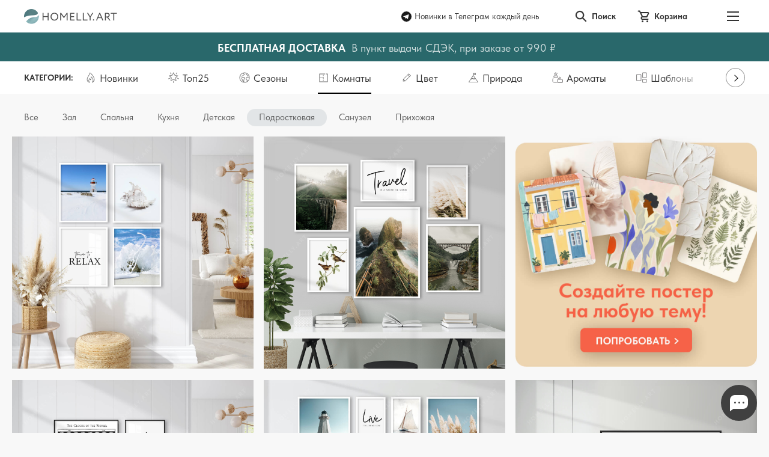

--- FILE ---
content_type: text/html; charset=utf-8
request_url: https://homelly.art/rooms/teenage/p/2/
body_size: 363830
content:
<!DOCTYPE html><html><head><meta charSet="utf-8"/><meta name="viewport" content="width=device-width"/><link rel="apple-touch-icon" sizes="180x180" href="/images/favicon/apple-touch-icon.png" class="jsx-2378647624"/><link rel="icon" type="image/png" sizes="32x32" href="/images/favicon/favicon-32x32.png" class="jsx-2378647624"/><link rel="icon" type="image/png" sizes="16x16" href="/images/favicon/favicon-16x16.png" class="jsx-2378647624"/><link rel="manifest" href="/images/favicon/site.webmanifest" class="jsx-2378647624"/><link rel="mask-icon" href="/images/favicon/safari-pinned-tab.svg" color="#cdcece" class="jsx-2378647624"/><link rel="shortcut icon" href="/images/favicon/favicon.ico" class="jsx-2378647624"/><meta name="msapplication-TileColor" content="#ffffff" class="jsx-2378647624"/><meta name="msapplication-config" content="/images/favicon/browserconfig.xml" class="jsx-2378647624"/><meta name="theme-color" content="#ffffff" class="jsx-2378647624"/><meta name="google-site-verification" content="z528TXQGS0xhtFK_hRWSmbAztxpepicU8MKFDC6HEkA" class="jsx-2378647624"/><meta name="facebook-domain-verification" content="27qwdb8vnbum8uccduiqs7mttsl9tp" class="jsx-2378647624"/><meta name="yandex-verification" content="2e339360308ba147" class="jsx-2378647624"/><meta name="wmail-verification" content="d5de87b4053f7fdd53b23ed91f79d116" class="jsx-2378647624"/><meta name="p:domain_verify" content="94a03561c89dbaab835a3b6d97851239" class="jsx-2378647624"/><meta property="og:title" content="Homelly.art | 3 500+ постеров для вашего интерьера" class="jsx-2378647624"/><meta property="og:description" content="Готовые галереи с постерами за 179 руб., в хорошем качестве. Скандинавский стиль, минимализм, лофт, природа, мотивация и многое другое." class="jsx-2378647624"/><meta property="og:type" content="website" class="jsx-2378647624"/><meta property="og:url" content="https://homelly.art/" class="jsx-2378647624"/><meta property="og:image" content="https://homelly.art/images/open.png" class="jsx-2378647624"/><title>Комнаты | Homelly</title><meta name="next-head-count" content="22"/><link rel="preload" href="/_next/static/css/da296a053e2dd3b1.css" as="style" crossorigin=""/><link rel="stylesheet" href="/_next/static/css/da296a053e2dd3b1.css" crossorigin="" data-n-g=""/><noscript data-n-css=""></noscript><script defer="" crossorigin="" nomodule="" src="/_next/static/chunks/polyfills-c67a75d1b6f99dc8.js"></script><script src="/_next/static/chunks/webpack-5078b7717c79a9c8.js" defer="" crossorigin=""></script><script src="/_next/static/chunks/framework-f211a704e11e65a7.js" defer="" crossorigin=""></script><script src="/_next/static/chunks/main-0f8cc52425ead8d3.js" defer="" crossorigin=""></script><script src="/_next/static/chunks/pages/_app-e6ec48377e4d03d4.js" defer="" crossorigin=""></script><script src="/_next/static/chunks/3397-6ec0417ac6f2a3c3.js" defer="" crossorigin=""></script><script src="/_next/static/chunks/2656-c43f31983c369751.js" defer="" crossorigin=""></script><script src="/_next/static/chunks/9165-c4583e352975e00a.js" defer="" crossorigin=""></script><script src="/_next/static/chunks/9961-48c1b26cc8487488.js" defer="" crossorigin=""></script><script src="/_next/static/chunks/8197-c3f2ed5e7b0e8591.js" defer="" crossorigin=""></script><script src="/_next/static/chunks/9229-3fc51758412d90ec.js" defer="" crossorigin=""></script><script src="/_next/static/chunks/7717-3f6f653d2cc340d0.js" defer="" crossorigin=""></script><script src="/_next/static/chunks/1275-b4ccc1ddb2c7a5c9.js" defer="" crossorigin=""></script><script src="/_next/static/chunks/pages/%5Bcid%5D/%5Btid%5D/p/%5Bpid%5D-bdbbd0f518fdedf4.js" defer="" crossorigin=""></script><script src="/_next/static/6yPO8mvu1ILj4nc6waO66/_buildManifest.js" defer="" crossorigin=""></script><script src="/_next/static/6yPO8mvu1ILj4nc6waO66/_ssgManifest.js" defer="" crossorigin=""></script><style id="__jsx-3050532188">.Logo.jsx-3050532188{display:-webkit-box;display:-webkit-flex;display:-moz-box;display:-ms-flexbox;display:flex;width:155px;height:25px}.Logo.jsx-3050532188 img.jsx-3050532188{width:100%;height:100%}</style><style id="__jsx-4072060146">.LinkWithIcon.jsx-4072060146{display:-webkit-box;display:-webkit-flex;display:-moz-box;display:-ms-flexbox;display:flex;-webkit-flex-wrap:wrap;-ms-flex-wrap:wrap;flex-wrap:wrap;text-decoration:none;color:#333333;-webkit-transition:color 0.3s ease;-moz-transition:color 0.3s ease;-o-transition:color 0.3s ease;transition:color 0.3s ease}.LinkWithIcon.jsx-4072060146:hover{color:#050505}.LinkWithIcon__icon.jsx-4072060146{width:17px;height:17px}.LinkWithIcon__text.jsx-4072060146{width:-webkit-calc(100% - 17px);width:-moz-calc(100% - 17px);width:calc(100% - 17px);padding-left:5px;font-size:14px;text-decoration:none;color:currentColor}.LinkWithIcon_size_big.jsx-4072060146 .LinkWithIcon__icon.jsx-4072060146{width:17px;height:17px}.LinkWithIcon_size_big.jsx-4072060146 .LinkWithIcon__text.jsx-4072060146{width:-webkit-calc(100% - 17px);width:-moz-calc(100% - 17px);width:calc(100% - 17px);font-weight:bold;font-size:18px;line-height:1.2}</style><style id="__jsx-1069515432">.SearchLink.jsx-1069515432{display:-webkit-box;display:-webkit-flex;display:-moz-box;display:-ms-flexbox;display:flex;-webkit-box-align:center;-webkit-align-items:center;-moz-box-align:center;-ms-flex-align:center;align-items:center;font-weight:bold;font-size:14px;line-height:1;color:#333333;text-decoration:none;-webkit-transition:color 0.3s ease;-moz-transition:color 0.3s ease;-o-transition:color 0.3s ease;transition:color 0.3s ease}@media hover: hover{.SearchLink.jsx-1069515432:hover{color:rgba(51,51,51,0.7)}}.SearchLink__icon.jsx-1069515432{position:relative;width:20px;height:20px;margin-right:8px}.SearchLink__icon.jsx-1069515432 svg.jsx-1069515432{display:block;width:100%;height:100%}.SearchLink__icon.jsx-1069515432 svg.jsx-1069515432 path.jsx-1069515432{fill:currentColor;stroke:currentColor}@media(max-width: 767px){.SearchLink__text.jsx-1069515432{display:none}}</style><style id="__jsx-1663511149">.CartLink.jsx-1663511149{display:-webkit-box;display:-webkit-flex;display:-moz-box;display:-ms-flexbox;display:flex;-webkit-box-align:center;-webkit-align-items:center;-moz-box-align:center;-ms-flex-align:center;align-items:center;font-weight:bold;font-size:14px;line-height:1;color:#333333;text-decoration:none;-webkit-transition:color 0.3s ease;-moz-transition:color 0.3s ease;-o-transition:color 0.3s ease;transition:color 0.3s ease}@media hover: hover{.CartLink.jsx-1663511149:hover{color:rgba(51,51,51,0.7)}}.CartLink__icon.jsx-1663511149{position:relative;width:20px;height:20px;margin-right:8px}.CartLink__icon.jsx-1663511149 svg.jsx-1663511149{display:block;width:100%;height:100%}.CartLink__icon.jsx-1663511149 svg.jsx-1663511149 path.jsx-1663511149{fill:currentColor}.CartLink__count.jsx-1663511149{position:absolute;display:-webkit-box;display:-webkit-flex;display:-moz-box;display:-ms-flexbox;display:flex;-webkit-box-align:center;-webkit-align-items:center;-moz-box-align:center;-ms-flex-align:center;align-items:center;-webkit-box-pack:center;-webkit-justify-content:center;-moz-box-pack:center;-ms-flex-pack:center;justify-content:center;width:16px;height:16px;bottom:-4px;right:-7px;font-weight:bold;font-size:11px;line-height:16px;color:#FFFFFF;background-color:#F8504C;-webkit-border-radius:50%;-moz-border-radius:50%;border-radius:50%}.CartLink__count.jsx-1663511149 span.jsx-1663511149{padding-top:1px}@media(max-width: 767px){.CartLink__text.jsx-1663511149{display:none}}</style><style id="__jsx-674182008">.HeaderLinks.jsx-674182008{position:relative;display:-webkit-box;display:-webkit-flex;display:-moz-box;display:-ms-flexbox;display:flex;-webkit-box-align:center;-webkit-align-items:center;-moz-box-align:center;-ms-flex-align:center;align-items:center}.HeaderLinks__social.jsx-674182008{margin-right:60px}.HeaderLinks__search.jsx-674182008,.HeaderLinks__cart.jsx-674182008{margin-right:36px}@media(max-width: 1024px){.HeaderLinks__social.jsx-674182008{display:none}.HeaderLinks__cart.jsx-674182008{margin-right:0}}@media(max-width: 767px){.HeaderLinks__search.jsx-674182008{margin-right:10px}}</style><style id="__jsx-1357764624">.Burger.jsx-1357764624{position:relative;width:40px;height:40px}.Burger__showBtn.jsx-1357764624{position:absolute;display:-webkit-box;display:-webkit-flex;display:-moz-box;display:-ms-flexbox;display:flex;-webkit-box-pack:center;-webkit-justify-content:center;-moz-box-pack:center;-ms-flex-pack:center;justify-content:center;-webkit-box-align:center;-webkit-align-items:center;-moz-box-align:center;-ms-flex-align:center;align-items:center;width:100%;height:100%;margin:0;padding:0;border:0;cursor:pointer;background-color:transparent}.Burger__showBtnIcon.jsx-1357764624{display:-webkit-box;display:-webkit-flex;display:-moz-box;display:-ms-flexbox;display:flex;-webkit-box-orient:vertical;-webkit-box-direction:normal;-webkit-flex-direction:column;-moz-box-orient:vertical;-moz-box-direction:normal;-ms-flex-direction:column;flex-direction:column;-webkit-box-pack:justify;-webkit-justify-content:space-between;-moz-box-pack:justify;-ms-flex-pack:justify;justify-content:space-between;width:20px;height:16px}.Burger__line.jsx-1357764624{width:20px;height:2px;background-color:#333333}.Burger__backdrop.jsx-1357764624{position:fixed;top:0;left:0;z-index:1040;width:100vw;height:100vh;background-color:#000000;opacity:.6}.Burger__content.jsx-1357764624{position:fixed;top:0;right:0;width:300px;height:100vh;padding:33px 20px 20px;background-color:#FFFFFF;z-index:1041}.Burger__closeBtn.jsx-1357764624{position:absolute;display:-webkit-box;display:-webkit-flex;display:-moz-box;display:-ms-flexbox;display:flex;-webkit-box-pack:center;-webkit-justify-content:center;-moz-box-pack:center;-ms-flex-pack:center;justify-content:center;-webkit-box-align:center;-webkit-align-items:center;-moz-box-align:center;-ms-flex-align:center;align-items:center;width:40px;height:40px;right:12px;top:8px;margin:0;padding:0;border:0;background-color:transparent;cursor:pointer}.Burger__closeBtnIcon.jsx-1357764624{position:relative;width:22px;height:22px}.Burger__closeBtnIcon.jsx-1357764624:before,.Burger__closeBtnIcon.jsx-1357764624:after{content:"";position:absolute;width:22px;height:2px;top:50%;left:50%;margin-top:-1px;margin-left:-11px;background-color:#000000}.Burger__closeBtnIcon.jsx-1357764624:before{-webkit-transform:rotate(45deg);-moz-transform:rotate(45deg);-ms-transform:rotate(45deg);-o-transform:rotate(45deg);transform:rotate(45deg)}.Burger__closeBtnIcon.jsx-1357764624:after{-webkit-transform:rotate(-45deg);-moz-transform:rotate(-45deg);-ms-transform:rotate(-45deg);-o-transform:rotate(-45deg);transform:rotate(-45deg)}.Burger__navigation.jsx-1357764624{margin-bottom:20px;padding:0 6px}.Burger__navigationList.jsx-1357764624,.Burger__navigationItem.jsx-1357764624{list-style-type:none;margin:0;padding:0}.Burger__navigationList.jsx-1357764624{display:-webkit-box;display:-webkit-flex;display:-moz-box;display:-ms-flexbox;display:flex;-webkit-flex-wrap:wrap;-ms-flex-wrap:wrap;flex-wrap:wrap}.Burger__navigationItem.jsx-1357764624{width:100%;margin-bottom:22px}.Burger__navigationItem.jsx-1357764624:nth-last-child(-n+1){margin-bottom:0}.Burger__navigationLink.jsx-1357764624{position:relative;font-size:18px;line-height:1;color:#333333;text-decoration:none;-webkit-transition:color 0.3s ease;-moz-transition:color 0.3s ease;-o-transition:color 0.3s ease;transition:color 0.3s ease}@media hover: hover{.Burger__navigationLink.jsx-1357764624:hover{color:rgba(51,51,51,0.7)}}.Burger__label.jsx-1357764624{
  position: absolute;
  top: -9px;
  right: -8px;
;top:-14px;right:-36px}.Burger__donationLink.jsx-1357764624{margin-bottom:20px}.Burger__socialLinks.jsx-1357764624{margin-bottom:20px;padding-top:20px;border-top:1px solid rgba(51,51,51,0.1)}.Burger__minorNavigationList.jsx-1357764624,.Burger__minorNavigationItem.jsx-1357764624{list-style-type:none;margin:0;padding:0}.Burger__minorNavigationList.jsx-1357764624{display:-webkit-box;display:-webkit-flex;display:-moz-box;display:-ms-flexbox;display:flex;-webkit-flex-wrap:wrap;-ms-flex-wrap:wrap;flex-wrap:wrap;-webkit-box-pack:center;-webkit-justify-content:center;-moz-box-pack:center;-ms-flex-pack:center;justify-content:center}.Burger__minorNavigationItem.jsx-1357764624{margin:0 13px}.Burger__minorNavigationLink.jsx-1357764624{font-size:15px;line-height:1;color:#333333;text-decoration:none;-webkit-transition:color 0.3s ease;-moz-transition:color 0.3s ease;-o-transition:color 0.3s ease;transition:color 0.3s ease}@media hover: hover{.Burger__minorNavigationLink.jsx-1357764624:hover{color:rgba(51,51,51,0.7)}}</style><style id="__jsx-2179784592">.Header.jsx-2179784592{position:relative;display:-webkit-box;display:-webkit-flex;display:-moz-box;display:-ms-flexbox;display:flex;-webkit-flex-wrap:wrap;-ms-flex-wrap:wrap;flex-wrap:wrap;-webkit-box-pack:justify;-webkit-justify-content:space-between;-moz-box-pack:justify;-ms-flex-pack:justify;justify-content:space-between;-webkit-box-align:center;-webkit-align-items:center;-moz-box-align:center;-ms-flex-align:center;align-items:center;width:100%;height:54px;padding:10px 40px;background-color:#FFFFFF;z-index:7}.Header_sticky.jsx-2179784592{position:fixed;width:100%;top:0;left:0}.Header__placeholder.jsx-2179784592{width:100%;height:54px}.Header__content.jsx-2179784592{position:relative;display:-webkit-box;display:-webkit-flex;display:-moz-box;display:-ms-flexbox;display:flex;-webkit-box-align:center;-webkit-align-items:center;-moz-box-align:center;-ms-flex-align:center;align-items:center;padding-right:60px}.Header__links.jsx-2179784592{position:relative;display:-webkit-box;display:-webkit-flex;display:-moz-box;display:-ms-flexbox;display:flex;-webkit-box-align:center;-webkit-align-items:center;-moz-box-align:center;-ms-flex-align:center;align-items:center}.Header__burger.jsx-2179784592{position:absolute;top:50%;right:0;-webkit-transform:translatey(-50%);-moz-transform:translatey(-50%);-ms-transform:translatey(-50%);-o-transform:translatey(-50%);transform:translatey(-50%);display:block}@media(max-width: 1024px){.Header.jsx-2179784592{padding-left:20px;padding-right:20px}}@media(max-width: 767px){.Header__content.jsx-2179784592{padding-right:45px}}</style><style id="__jsx-993466749">.DiscountPanelHeader__icon.jsx-993466749{position:relative;display:-webkit-inline-box;display:-webkit-inline-flex;display:-moz-inline-box;display:-ms-inline-flexbox;display:inline-flex;-webkit-box-pack:center;-webkit-justify-content:center;-moz-box-pack:center;-ms-flex-pack:center;justify-content:center;-webkit-box-align:center;-webkit-align-items:center;-moz-box-align:center;-ms-flex-align:center;align-items:center;width:40px;height:40px;margin-right:10px}.DiscountPanelHeader__title.jsx-993466749 h5.jsx-993466749{display:-webkit-box;display:-webkit-flex;display:-moz-box;display:-ms-flexbox;display:flex;-webkit-flex-wrap:wrap;-ms-flex-wrap:wrap;flex-wrap:wrap;-webkit-box-align:center;-webkit-align-items:center;-moz-box-align:center;-ms-flex-align:center;align-items:center;margin:0;padding:0;font-weight:bold;font-size:24px;line-height:1;color:#FFFFFF;text-transform:uppercase}.DiscountPanelHeader_theme_secondary.jsx-993466749 .DiscountPanelHeader__title.jsx-993466749 h5.jsx-993466749{font-size:18px}.DiscountPanelHeader__amount.jsx-993466749{padding-right:5px}@media(max-width: 767px){.DiscountPanelHeader__icon.jsx-993466749{margin-left:auto;margin-right:auto}.DiscountPanelHeader__title.jsx-993466749 h5.jsx-993466749{font-size:15px;line-height:1.2;text-align:center}.DiscountPanelHeader_theme_secondary.jsx-993466749 .DiscountPanelHeader__title.jsx-993466749 h5.jsx-993466749{font-size:16px}.DiscountPanelHeader__label.jsx-993466749{width:100%}.DiscountPanelHeader__amount.jsx-993466749{width:100%;padding-right:0;font-size:31px}}</style><style id="__jsx-2640928716">.DiscountPanelHeader__icon svg{display:block;width:40px;height:40px}@media(max-width: 767px){.DiscountPanelHeader__label span:nth-child(-n+3){font-size:31px}}</style><style id="__jsx-3668906388">.DiscountPanel.jsx-3668906388{padding:18px 15px 15px;background-color:#29686B;overflow:hidden}.DiscountPanel_theme_secondary.jsx-3668906388{padding:14px 15px 11px}.DiscountPanel__wrapper.jsx-3668906388{display:-webkit-box;display:-webkit-flex;display:-moz-box;display:-ms-flexbox;display:flex;width:100%;-webkit-box-pack:center;-webkit-justify-content:center;-moz-box-pack:center;-ms-flex-pack:center;justify-content:center;-webkit-box-align:center;-webkit-align-items:center;-moz-box-align:center;-ms-flex-align:center;align-items:center}.DiscountPanel__header.jsx-3668906388{margin-right:18px}.DiscountPanel_theme_secondary.jsx-3668906388 .DiscountPanel__header.jsx-3668906388{margin-right:10px}.DiscountPanel__shortDescription.jsx-3668906388{margin-bottom:2px;font-size:16px;line-height:1.3;color:rgba(255,255,255,0.8)}.DiscountPanel_theme_secondary.jsx-3668906388 .DiscountPanel__shortDescription.jsx-3668906388{margin-bottom:0;font-size:18px}.DiscountPanel__prolongation.jsx-3668906388,.DiscountPanel__timeLeft.jsx-3668906388{font-size:14px;line-height:1.4;color:rgba(255,255,255,0.6)}.DiscountPanel__timeLeft.jsx-3668906388{display:-webkit-box;display:-webkit-flex;display:-moz-box;display:-ms-flexbox;display:flex;white-space:nowrap}.DiscountPanel_theme_secondary.jsx-3668906388 .DiscountPanel__timeLeft.jsx-3668906388{display:none}.DiscountPanel__timeLeftValue.jsx-3668906388{width:165px}@media(max-width: 767px){.DiscountPanel__header.jsx-3668906388{margin-right:10px}.DiscountPanel__shortDescription.jsx-3668906388{margin-bottom:5px;font-size:15px;line-height:1.27}.DiscountPanel_theme_secondary.jsx-3668906388 .DiscountPanel__shortDescription.jsx-3668906388{font-size:15px}}</style><style id="__jsx-3331899682">.DiscountPanel__shortDescription p{margin:0}.DiscountPanel__shortDescription a{color:inherit}</style><style id="__jsx-1477702032">.Navigation.jsx-1477702032{position:relative;height:54px;padding:0 40px;padding-right:85px;background-color:#FFFFFF;overflow:hidden;-webkit-box-shadow:0 -5px 14px -22px rgba(51,51,51,0.1);-moz-box-shadow:0 -5px 14px -22px rgba(51,51,51,0.1);box-shadow:0 -5px 14px -22px rgba(51,51,51,0.1);z-index:6}.Navigation.Navigation_touched.jsx-1477702032:before{opacity:1}.Navigation.jsx-1477702032::before{content:"";position:absolute;display:block;top:0;bottom:1px;left:68px;width:100px;pointer-events:none;background:-webkit-linear-gradient(left,hsla(0,0%,100%,0)0,#fff 85%,#fff);background:-moz-linear-gradient(left,hsla(0,0%,100%,0)0,#fff 85%,#fff);background:-o-linear-gradient(left,hsla(0,0%,100%,0)0,#fff 85%,#fff);background:linear-gradient(90deg,hsla(0,0%,100%,0)0,#fff 85%,#fff);-webkit-transform:rotate(180deg);-moz-transform:rotate(180deg);-ms-transform:rotate(180deg);-o-transform:rotate(180deg);transform:rotate(180deg);opacity:0;z-index:1;-webkit-transition:opacity 0.3s ease;-moz-transition:opacity 0.3s ease;-o-transition:opacity 0.3s ease;transition:opacity 0.3s ease}.Navigation.jsx-1477702032::after{content:"";position:absolute;display:block;top:0;bottom:1px;right:85px;width:100px;pointer-events:none;background:-webkit-linear-gradient(left,hsla(0,0%,100%,0)0,#fff 95%,#fff);background:-moz-linear-gradient(left,hsla(0,0%,100%,0)0,#fff 95%,#fff);background:-o-linear-gradient(left,hsla(0,0%,100%,0)0,#fff 95%,#fff);background:linear-gradient(90deg,hsla(0,0%,100%,0)0,#fff 95%,#fff)}.Navigation__button.jsx-1477702032{position:absolute;width:32px;height:32px;top:50%;margin-top:-16px;border:1px solid rgba(0,0,0,0.4);background:#FFFFFF;-webkit-border-radius:50%;-moz-border-radius:50%;border-radius:50%;cursor:pointer;z-index:2;-webkit-transition:opacity 0.3s ease;-moz-transition:opacity 0.3s ease;-o-transition:opacity 0.3s ease;transition:opacity 0.3s ease}.Navigation__button_hidden.jsx-1477702032{opacity:0;pointer-events:none}.Navigation__button.jsx-1477702032::after{content:"";position:absolute;width:8px;height:8px;top:50%;left:50%;margin-top:-3px;margin-left:-5px;border-width:1px 1px 0 0;border-style:solid;border-color:#000000}.Navigation__button_prev.jsx-1477702032{left:38px}.Navigation__button_next.jsx-1477702032{right:40px}.Navigation__button_next.jsx-1477702032::after{-webkit-transform:rotate(45deg);-moz-transform:rotate(45deg);-ms-transform:rotate(45deg);-o-transform:rotate(45deg);transform:rotate(45deg)}.Navigation__button_prev.jsx-1477702032::after{margin-top:-4px;margin-left:-3px;-webkit-transform:rotate(-135deg);-moz-transform:rotate(-135deg);-ms-transform:rotate(-135deg);-o-transform:rotate(-135deg);transform:rotate(-135deg)}.Navigation__content.jsx-1477702032{position:relative;overflow-x:scroll;-webkit-overflow-scrolling:touch;scroll-behavior:smooth}.Navigation__categories.jsx-1477702032{position:relative;top:50%;-webkit-transform:translatey(-50%);-moz-transform:translatey(-50%);-ms-transform:translatey(-50%);-o-transform:translatey(-50%);transform:translatey(-50%);font-weight:bold;font-size:14px;line-height:1;color:#333333;text-transform:uppercase}.Navigation__list.jsx-1477702032,.Navigation__item.jsx-1477702032{list-style-type:none;margin:0;padding:0}.Navigation__list.jsx-1477702032{display:-webkit-box;display:-webkit-flex;display:-moz-box;display:-ms-flexbox;display:flex}.Navigation__item.jsx-1477702032{padding-right:50px}.Navigation__item.jsx-1477702032:first-child{padding-right:20px}.Navigation__item.jsx-1477702032:nth-last-child(-n+1){padding-right:70px}.Navigation__link.jsx-1477702032{position:relative;display:-webkit-box;display:-webkit-flex;display:-moz-box;display:-ms-flexbox;display:flex;height:54px;-webkit-box-align:center;-webkit-align-items:center;-moz-box-align:center;-ms-flex-align:center;align-items:center;color:#333333;text-decoration:none}.Navigation__link.jsx-1477702032::after{content:"";position:absolute;display:none;width:100%;height:2px;left:0;bottom:0;background-color:#000000}.Navigation__link_active.jsx-1477702032::after{display:block}.Navigation__link.jsx-1477702032:hover{color:rgba(51,51,51,0.7)}.Navigation__icon.jsx-1477702032{display:-webkit-box;display:-webkit-flex;display:-moz-box;display:-ms-flexbox;display:flex;width:18px;height:18px}.Navigation__icon.jsx-1477702032 img.jsx-1477702032{width:100%;height:100%}.Navigation__text.jsx-1477702032{width:-webkit-calc(100% - 18px);width:-moz-calc(100% - 18px);width:calc(100% - 18px);padding-top:2px;padding-left:6px;font-size:17px;line-height:1;color:currentColor;-webkit-transition:color 0.3s ease;-moz-transition:color 0.3s ease;-o-transition:color 0.3s ease;transition:color 0.3s ease}@media(max-width: 1024px){.Navigation.jsx-1477702032{padding-left:20px}.Navigation.jsx-1477702032::before{left:20px;background:-webkit-linear-gradient(left,hsla(0,0%,100%,0)0,#fff 93%,#fff);background:-moz-linear-gradient(left,hsla(0,0%,100%,0)0,#fff 93%,#fff);background:-o-linear-gradient(left,hsla(0,0%,100%,0)0,#fff 93%,#fff);background:linear-gradient(90deg,hsla(0,0%,100%,0)0,#fff 93%,#fff)}.Navigation__item.jsx-1477702032{padding-right:45px}.Navigation__button_prev.jsx-1477702032{display:none}}@media(max-width: 767px){.Navigation.jsx-1477702032{height:46px;padding-left:0;padding-right:0}.Navigation.jsx-1477702032::before,.Navigation.jsx-1477702032::after{width:80px}.Navigation.jsx-1477702032::before{left:0}.Navigation.jsx-1477702032::after{right:0}.Navigation__button_next.jsx-1477702032{display:none}.Navigation__item.jsx-1477702032:first-child{padding-left:10px;padding-right:15px}.Navigation__item.jsx-1477702032{padding-right:20px}.Navigation__link.jsx-1477702032{height:46px}}</style><style id="__jsx-2803393916">.SecondaryNavigation.jsx-2803393916{padding:25px 20px 0;background-color:#F8F8F8}.SecondaryNavigation__wrapper.jsx-2803393916{position:relative;max-width:1420px;margin:0 auto}.SecondaryNavigation__wrapper.jsx-2803393916::before,.SecondaryNavigation__wrapper.jsx-2803393916::after{content:"";position:absolute;display:none;top:0;bottom:1px;width:100px;pointer-events:none;background:-webkit-linear-gradient(left,hsla(0,0%,100%,0)0,#F8F8F8 95%,#F8F8F8);background:-moz-linear-gradient(left,hsla(0,0%,100%,0)0,#F8F8F8 95%,#F8F8F8);background:-o-linear-gradient(left,hsla(0,0%,100%,0)0,#F8F8F8 95%,#F8F8F8);background:linear-gradient(90deg,hsla(0,0%,100%,0)0,#F8F8F8 95%,#F8F8F8);opacity:0;z-index:1;-webkit-transition:opacity 0.3s ease;-moz-transition:opacity 0.3s ease;-o-transition:opacity 0.3s ease;transition:opacity 0.3s ease}.SecondaryNavigation__wrapper.jsx-2803393916::before{-webkit-transform:rotate(180deg);-moz-transform:rotate(180deg);-ms-transform:rotate(180deg);-o-transform:rotate(180deg);transform:rotate(180deg)}.SecondaryNavigation__wrapper.jsx-2803393916::after{right:0}.SecondaryNavigation__list.jsx-2803393916,.SecondaryNavigation__item.jsx-2803393916{list-style-type:none;margin:0;padding:0}.SecondaryNavigation__list.jsx-2803393916{display:-webkit-box;display:-webkit-flex;display:-moz-box;display:-ms-flexbox;display:flex;-webkit-flex-wrap:wrap;-ms-flex-wrap:wrap;flex-wrap:wrap}.SecondaryNavigation__link.jsx-2803393916{display:-webkit-inline-box;display:-webkit-inline-flex;display:-moz-inline-box;display:-ms-inline-flexbox;display:inline-flex;padding:7px 20px;margin-bottom:17px;font-size:15px;line-height:1;text-decoration:none;white-space:nowrap;color:rgba(51,51,51,0.8);background-color:transparent;-webkit-border-radius:20px;-moz-border-radius:20px;border-radius:20px}.SecondaryNavigation__link_active.jsx-2803393916{background-color:rgba(36,58,83,0.1)}@media(max-width: 1024px){.SecondaryNavigation.jsx-2803393916{padding-top:0}.SecondaryNavigation__wrapper.jsx-2803393916{width:100%;height:71px;overflow:hidden}.SecondaryNavigation__wrapper.jsx-2803393916::after,.SecondaryNavigation__wrapper.jsx-2803393916::before{display:block;opacity:1}.SecondaryNavigation__wrapper.jsx-2803393916::before{opacity:0}.SecondaryNavigation.SecondaryNavigation_touched.jsx-2803393916 .SecondaryNavigation__wrapper.jsx-2803393916::before{opacity:1}.SecondaryNavigation__content.jsx-2803393916{overflow-x:scroll}.SecondaryNavigation__list.jsx-2803393916{-webkit-flex-wrap:nowrap;-ms-flex-wrap:nowrap;flex-wrap:nowrap}.SecondaryNavigation__item.jsx-2803393916:nth-last-child(-n+1){padding-right:70px}.SecondaryNavigation__link.jsx-2803393916{margin-top:25px}}@media(max-width: 767px){.SecondaryNavigation.jsx-2803393916{padding-left:0;padding-right:0}.SecondaryNavigation__wrapper.jsx-2803393916::before,.SecondaryNavigation__wrapper.jsx-2803393916::after{width:80px}.SecondaryNavigation__item.jsx-2803393916:first-child{padding-left:20px}}</style><style id="__jsx-3190619637">.SocialSharingLinkWithIcon.jsx-3190619637{position:absolute;display:-webkit-box;display:-webkit-flex;display:-moz-box;display:-ms-flexbox;display:flex;width:100%;height:100%;-webkit-border-radius:50%;-moz-border-radius:50%;border-radius:50%;-webkit-appearance:none;-moz-appearance:none;-ms-appearance:none;appearance:none;color:inherit;margin:0;padding:0;border:none;cursor:pointer;background-color:transparent}</style><style id="__jsx-2774038787">.SocialSharingLinkWithIcon svg{display:block;width:100%;height:100%;color:inherit}.SocialSharingLinkWithIcon svg path{fill:currentColor}</style><style id="__jsx-2969002202">.SliderBullets.jsx-2969002202{display:-webkit-box;display:-webkit-flex;display:-moz-box;display:-ms-flexbox;display:flex;-webkit-box-align:center;-webkit-align-items:center;-moz-box-align:center;-ms-flex-align:center;align-items:center;-webkit-box-pack:center;-webkit-justify-content:center;-moz-box-pack:center;-ms-flex-pack:center;justify-content:center}.SliderBullets__sliderBullet.jsx-2969002202{width:6px;height:6px;-webkit-box-flex:0;-webkit-flex:0 0 auto;-moz-box-flex:0;-ms-flex:0 0 auto;flex:0 0 auto;margin-right:4px;-webkit-border-radius:50%;-moz-border-radius:50%;border-radius:50%;background-color:rgba(0,0,0,0.1)}.SliderBullets__sliderBullet.jsx-2969002202:last-child{margin-right:0}.SliderBullets__sliderBullet_state_active.jsx-2969002202{background-color:#000000}.SliderBullets__sliderBullet_state_hidden.jsx-2969002202{width:0;height:0;margin:0;-webkit-transition:.2s width;-moz-transition:.2s width;-o-transition:.2s width;transition:.2s width}.SliderBullets__sliderBullet_state_secondary.jsx-2969002202{width:4px;height:4px}.SliderBullets__sliderBullet_state_tertiary.jsx-2969002202{width:2px;height:2px;-webkit-transition:.2s width;-moz-transition:.2s width;-o-transition:.2s width;transition:.2s width}</style><style id="__jsx-3476699389">.GalleryCard.jsx-3476699389{position:relative;width:100%}.GalleryCard_hasBrands.jsx-3476699389 .GalleryCard__background.jsx-3476699389::before{display:block}.GalleryCard__link.jsx-3476699389{text-decoration:none}.GalleryCard__link_card.jsx-3476699389{cursor:-webkit-zoom-in;cursor:-moz-zoom-in;cursor:zoom-in}.GalleryCard__link_showMore.jsx-3476699389{display:-webkit-box;display:-webkit-flex;display:-moz-box;display:-ms-flexbox;display:flex;-webkit-box-pack:justify;-webkit-justify-content:space-between;-moz-box-pack:justify;-ms-flex-pack:justify;justify-content:space-between;-webkit-box-align:center;-webkit-align-items:center;-moz-box-align:center;-ms-flex-align:center;align-items:center;color:#333333;cursor:pointer;padding:10px 0}.GalleryCard__holder.jsx-3476699389{position:relative;width:100%;padding-top:96%;background-color:rgba(51,51,51,0.1)}.GalleryCard__background.jsx-3476699389{position:absolute;width:100%;height:100%;top:0;left:0;background-repeat:no-repeat;background-position:0 0;-webkit-background-size:cover;-moz-background-size:cover;-o-background-size:cover;background-size:cover}.GalleryCard__shield.jsx-3476699389{position:absolute;pointer-events:none;width:100%;height:100%;top:0;left:0;background-repeat:no-repeat;background-position:50%50%;background-image:url("/images/watermark.png");-webkit-background-size:cover;-moz-background-size:cover;-o-background-size:cover;background-size:cover}.GalleryCard__background.jsx-3476699389::before{content:"";position:absolute;display:none;width:100%;height:100%;bottom:0;left:0;background:-moz-linear-gradient(top,rgba(0,0,0,0)0%,rgba(0,0,0,.2)100%);background:-webkit-linear-gradient(top,rgba(0,0,0,0)0%,rgba(0,0,0,.2)100%);background:-webkit-linear-gradient(top,rgba(0,0,0,0)0%,rgba(0,0,0,.2)100%);background:-moz-linear-gradient(top,rgba(0,0,0,0)0%,rgba(0,0,0,.2)100%);background:-o-linear-gradient(top,rgba(0,0,0,0)0%,rgba(0,0,0,.2)100%);background:linear-gradient(to bottom,rgba(0,0,0,0)0%,rgba(0,0,0,.2)100%);z-index:1}.GalleryCard__background.jsx-3476699389::after{content:"";position:absolute;display:block;width:100%;height:68px;bottom:0;left:0;opacity:0;background:-moz-linear-gradient(top,rgba(0,0,0,0)0%,rgba(0,0,0,.01)1%,rgba(0,0,0,.76)100%);background:-webkit-linear-gradient(top,rgba(0,0,0,0)0%,rgba(0,0,0,.01)1%,rgba(0,0,0,.76)100%);background:-webkit-linear-gradient(top,rgba(0,0,0,0)0%,rgba(0,0,0,.01)1%,rgba(0,0,0,.76)100%);background:-moz-linear-gradient(top,rgba(0,0,0,0)0%,rgba(0,0,0,.01)1%,rgba(0,0,0,.76)100%);background:-o-linear-gradient(top,rgba(0,0,0,0)0%,rgba(0,0,0,.01)1%,rgba(0,0,0,.76)100%);background:linear-gradient(to bottom,rgba(0,0,0,0)0%,rgba(0,0,0,.01)1%,rgba(0,0,0,.76)100%);z-index:2;-webkit-transition:opacity 0.3s ease;-moz-transition:opacity 0.3s ease;-o-transition:opacity 0.3s ease;transition:opacity 0.3s ease}.GalleryCard__slider.jsx-3476699389{display:none}.GalleryCard__sliderPages.jsx-3476699389{position:absolute;z-index:1;top:20px;right:20px;font-size:12px;-webkit-border-radius:12px;-moz-border-radius:12px;border-radius:12px;min-width:38px;padding:6px 6px 4px;text-align:center;background-color:#333333;color:#FFFFFF}.GalleryCard__slides.jsx-3476699389{display:-webkit-box;display:-webkit-flex;display:-moz-box;display:-ms-flexbox;display:flex;cursor:all-scroll;position:absolute;top:0;left:0;width:100%;height:100%;overflow-x:auto;-webkit-overflow-scrolling:touch;-webkit-scroll-snap-type:x mandatory;-ms-scroll-snap-type:x mandatory;scroll-snap-type:x mandatory;scroll-behavior:smooth}.GalleryCard__slide.jsx-3476699389{position:relative;width:100%;height:100%;-webkit-flex-shrink:0;-ms-flex-negative:0;flex-shrink:0;scroll-snap-align:start;-webkit-background-size:cover;-moz-background-size:cover;-o-background-size:cover;background-size:cover;background-position:0 0;background-repeat:no-repeat}.GalleryCard__footer.jsx-3476699389{display:-webkit-box;display:-webkit-flex;display:-moz-box;display:-ms-flexbox;display:flex;-webkit-flex-wrap:wrap;-ms-flex-wrap:wrap;flex-wrap:wrap;-webkit-box-pack:justify;-webkit-justify-content:space-between;-moz-box-pack:justify;-ms-flex-pack:justify;justify-content:space-between;-webkit-box-align:center;-webkit-align-items:center;-moz-box-align:center;-ms-flex-align:center;align-items:center;padding:10px 10px 0}.GalleryCard__tagsList.jsx-3476699389,.GalleryCard__tag.jsx-3476699389{list-style-type:none;margin:0;padding:0}.GalleryCard__tagsList.jsx-3476699389{display:-webkit-box;display:-webkit-flex;display:-moz-box;display:-ms-flexbox;display:flex;-webkit-flex-wrap:wrap;-ms-flex-wrap:wrap;flex-wrap:wrap}.GalleryCard__tag.jsx-3476699389{margin-right:7px}.GalleryCard__brands.jsx-3476699389{position:absolute;width:100%;left:0;bottom:0;padding:14px 16px;opacity:1;z-index:2;-webkit-transition:opacity 0.3s ease;-moz-transition:opacity 0.3s ease;-o-transition:opacity 0.3s ease;transition:opacity 0.3s ease}.GalleryCard__brandsHeader.jsx-3476699389{display:none}.GalleryCard__cardFooter.jsx-3476699389{display:none}.GalleryCard__mark.jsx-3476699389{position:absolute;top:14px;left:14px;width:22px;height:22px}.GalleryCard__footerSeparator.jsx-3476699389{opacity:.1;border-bottom:1px solid #333333}.GalleryCard__icons.jsx-3476699389{position:relative;display:-webkit-box;display:-webkit-flex;display:-moz-box;display:-ms-flexbox;display:flex;-webkit-box-pack:justify;-webkit-justify-content:space-between;-moz-box-pack:justify;-ms-flex-pack:justify;justify-content:space-between;-webkit-box-align:baseline;-webkit-align-items:baseline;-moz-box-align:baseline;-ms-flex-align:baseline;align-items:baseline;padding:10px 0;border-top:1px solid rgba(51,51,51,0.1)}.GalleryCard__iconShare.jsx-3476699389{position:relative;width:22px;height:25px}.GalleryCard__sliderBullets.jsx-3476699389{position:absolute;top:20px;left:50%;-webkit-transform:translatex(-50%);-moz-transform:translatex(-50%);-ms-transform:translatex(-50%);-o-transform:translatex(-50%);transform:translatex(-50%)}.GalleryCard__label.jsx-3476699389{position:absolute;display:-webkit-box;display:-webkit-flex;display:-moz-box;display:-ms-flexbox;display:flex;-webkit-box-pack:center;-webkit-justify-content:center;-moz-box-pack:center;-ms-flex-pack:center;justify-content:center;-webkit-box-align:center;-webkit-align-items:center;-moz-box-align:center;-ms-flex-align:center;align-items:center;height:28px;padding:0 10px;top:15px;right:15px;font-size:14px;line-height:1;color:#FFFFFF;background:rgba(0,0,0,0.2);-webkit-border-radius:14px;-moz-border-radius:14px;border-radius:14px}@media(max-width: 1024px){.GalleryCard__footer.jsx-3476699389{padding-left:0;padding-right:0}}@media(max-width: 767px){.GalleryCard_hasBrands.jsx-3476699389 .GalleryCard__background.jsx-3476699389::before{display:block}.GalleryCard__brandsHeader.jsx-3476699389{display:block}.GalleryCard__brand.jsx-3476699389{padding:9px 20px}.GalleryCard__link_card.jsx-3476699389{display:none}.GalleryCard__brands.jsx-3476699389{display:none}.GalleryCard__slider.jsx-3476699389{display:block}.GalleryCard__cardFooter.jsx-3476699389{display:block;padding:0 20px;font-size:14px}}</style><style id="__jsx-3561414782">.BannerCard.jsx-3561414782{display:block;width:100%}.BannerCard__preview.jsx-3561414782{max-width:100%}</style><style id="__jsx-104702666">.BrandUnit.jsx-104702666{display:-webkit-box;display:-webkit-flex;display:-moz-box;display:-ms-flexbox;display:flex;-webkit-box-align:center;-webkit-align-items:center;-moz-box-align:center;-ms-flex-align:center;align-items:center;text-decoration:none}.BrandUnit__preview.jsx-104702666{display:-webkit-box;display:-webkit-flex;display:-moz-box;display:-ms-flexbox;display:flex;-webkit-box-pack:center;-webkit-justify-content:center;-moz-box-pack:center;-ms-flex-pack:center;justify-content:center;-webkit-box-align:center;-webkit-align-items:center;-moz-box-align:center;-ms-flex-align:center;align-items:center;width:36px;height:36px;margin-right:11px;-webkit-border-radius:50%;-moz-border-radius:50%;border-radius:50%;overflow:hidden}.BrandUnit__preview.jsx-104702666 img.jsx-104702666{max-width:100%;max-height:100%}.BrandUnit__label.jsx-104702666{font-size:14px;line-height:1.2}.BrandUnit__name.jsx-104702666{font-weight:bold;font-size:15px;line-height:1;-webkit-transition:color 0.3s ease;-moz-transition:color 0.3s ease;-o-transition:color 0.3s ease;transition:color 0.3s ease;margin-bottom:5px}.BrandUnit_theme_light.jsx-104702666 .BrandUnit__label.jsx-104702666{color:#FFFFFF}.BrandUnit_theme_light.jsx-104702666 .BrandUnit__name.jsx-104702666{color:#FFFFFF}.BrandUnit_theme_secondary.jsx-104702666 .BrandUnit__preview.jsx-104702666{width:40px;height:40px}.BrandUnit_theme_secondary.jsx-104702666 .BrandUnit__label.jsx-104702666{color:#333333}.BrandUnit_theme_secondary.jsx-104702666 .BrandUnit__name.jsx-104702666{display:inline-block;color:#F8504C}.BrandUnit_theme_secondary.jsx-104702666 .BrandUnit__name.jsx-104702666::after{
  content: '';
  position: relative;
  display: inline-flex;
  width: 0.43em;
  height: 0.43em;
  margin-top: -0.215em;
  margin-left: 0.250em;
  border-width: 1px 1px 0 0;
  border-style: solid;
  border-color: currentColor;
  transform: rotate(45deg);

          }@media hover: hover{.BrandUnit_theme_secondary.jsx-104702666:hover .BrandUnit__name.jsx-104702666{color:#DF211C}}.BrandUnit_theme_dark.jsx-104702666 .BrandUnit__preview.jsx-104702666{width:30px;height:30px}.BrandUnit_theme_dark.jsx-104702666 .BrandUnit__label.jsx-104702666{color:#333333}.BrandUnit_theme_dark.jsx-104702666 .BrandUnit__name.jsx-104702666{display:inline-block;color:#333333;font-size:14px;margin-bottom:2px}</style><style id="__jsx-3392013738">.GalleryList.jsx-3392013738{padding-left:20px;padding-right:20px}.GalleryList_pt.jsx-3392013738{margin-top:57px}.GalleryList_pb.jsx-3392013738{margin-bottom:30px}.GalleryList__wrapper.jsx-3392013738{max-width:1420px;margin:0 auto}.GalleryList__header.jsx-3392013738{margin-bottom:31px}.GalleryList__title.jsx-3392013738{text-align:center}.GalleryList__title.jsx-3392013738 h2.jsx-3392013738{margin:0;padding:0;font-weight:normal;font-size:44px;line-height:1.2;color:#333333}.GalleryList__subtitle.jsx-3392013738{max-width:650px;margin:0 auto;padding:15px 0 0;font-size:18px;line-height:1.4;text-align:center}.GalleryList__list.jsx-3392013738,.GalleryList__item.jsx-3392013738{list-style-type:none;margin:0;padding:0}.GalleryList__list.jsx-3392013738{display:-webkit-box;display:-webkit-flex;display:-moz-box;display:-ms-flexbox;display:flex;-webkit-flex-wrap:wrap;-ms-flex-wrap:wrap;flex-wrap:wrap}.GalleryList__item.jsx-3392013738{display:-webkit-box;display:-webkit-flex;display:-moz-box;display:-ms-flexbox;display:flex;-webkit-flex-wrap:wrap;-ms-flex-wrap:wrap;flex-wrap:wrap;width:32.4%;margin-right:1.4%;margin-bottom:1.4%}.GalleryList__item.jsx-3392013738:nth-child(3n){margin-right:0}@media(max-width: 1024px){.GalleryList__header.jsx-3392013738{margin-bottom:16px}.GalleryList__list.jsx-3392013738{-webkit-box-pack:justify;-webkit-justify-content:space-between;-moz-box-pack:justify;-ms-flex-pack:justify;justify-content:space-between}.GalleryList__item.jsx-3392013738{width:48.6%;margin-right:0;margin-bottom:5%}}@media(max-width: 767px){.GalleryList.jsx-3392013738{padding-left:0;padding-right:0}.GalleryList_pt.jsx-3392013738{margin-top:35px}.GalleryList__title.jsx-3392013738 h2.jsx-3392013738{font-size:34px}.GalleryList__item.jsx-3392013738{width:100%;margin-bottom:9%}}</style><style id="__jsx-803619479">.GalleryList__metaInfo{display:-webkit-box;display:-webkit-flex;display:-moz-box;display:-ms-flexbox;display:flex;-webkit-flex-wrap:wrap;-ms-flex-wrap:wrap;flex-wrap:wrap;width:100%;padding-top:10px}.GalleryList__metaItem{padding-right:20px;margin-bottom:10px}.GalleryList__votesCount{display:-webkit-box;display:-webkit-flex;display:-moz-box;display:-ms-flexbox;display:flex;-webkit-box-align:center;-webkit-align-items:center;-moz-box-align:center;-ms-flex-align:center;align-items:center;padding-top:10px;padding-bottom:10px;font-size:16px;line-height:1;color:#333333}.GalleryList__votesCountIcon{display:-webkit-box;display:-webkit-flex;display:-moz-box;display:-ms-flexbox;display:flex;-webkit-box-pack:center;-webkit-justify-content:center;-moz-box-pack:center;-ms-flex-pack:center;justify-content:center;-webkit-box-align:center;-webkit-align-items:center;-moz-box-align:center;-ms-flex-align:center;align-items:center;width:18px;height:20px;margin-right:8px}.GalleryList__votesCountValue{position:relative;top:2px}</style><style id="__jsx-836579596">.Pagination.jsx-836579596{display:-webkit-box;display:-webkit-flex;display:-moz-box;display:-ms-flexbox;display:flex;-webkit-box-pack:center;-webkit-justify-content:center;-moz-box-pack:center;-ms-flex-pack:center;justify-content:center;max-width:100%;padding:20px 20px}.Pagination__content.jsx-836579596{display:-webkit-box;display:-webkit-flex;display:-moz-box;display:-ms-flexbox;display:flex;-webkit-box-pack:center;-webkit-justify-content:center;-moz-box-pack:center;-ms-flex-pack:center;justify-content:center}.Pagination__list.jsx-836579596,.Pagination__item.jsx-836579596{list-style-type:none;margin:0;padding:0}.Pagination__list.jsx-836579596{display:-webkit-box;display:-webkit-flex;display:-moz-box;display:-ms-flexbox;display:flex;padding-left:5px;padding-right:5px}.Pagination__item.jsx-836579596{margin:0 5px}.Pagination__link.jsx-836579596{display:-webkit-box;display:-webkit-flex;display:-moz-box;display:-ms-flexbox;display:flex;-webkit-box-pack:center;-webkit-justify-content:center;-moz-box-pack:center;-ms-flex-pack:center;justify-content:center;-webkit-box-align:center;-webkit-align-items:center;-moz-box-align:center;-ms-flex-align:center;align-items:center;width:30px;height:30px;font-weight:bold;font-size:15px;line-height:1;color:#333333;text-decoration:none;border:1px solid transparent;-webkit-border-radius:3px;-moz-border-radius:3px;border-radius:3px;-webkit-transition:color 0.3s ease;-moz-transition:color 0.3s ease;-o-transition:color 0.3s ease;transition:color 0.3s ease}.Pagination__link.jsx-836579596 span.jsx-836579596{position:relative;top:2px}@media hover: hover{.Pagination__link.jsx-836579596:hover{color:#F8504C}}.Pagination__link_active.jsx-836579596{color:#5C6B7E;border-color:rgba(92,107,126,0.7);pointer-events:none}.Pagination__prevLink.jsx-836579596,.Pagination__nextLink.jsx-836579596{display:-webkit-box;display:-webkit-flex;display:-moz-box;display:-ms-flexbox;display:flex;-webkit-box-pack:center;-webkit-justify-content:center;-moz-box-pack:center;-ms-flex-pack:center;justify-content:center;-webkit-box-align:center;-webkit-align-items:center;-moz-box-align:center;-ms-flex-align:center;align-items:center;width:20px;height:30px;color:#333333;-webkit-transition:color 0.3s ease;-moz-transition:color 0.3s ease;-o-transition:color 0.3s ease;transition:color 0.3s ease}.Pagination__prevLink_inactive.jsx-836579596,.Pagination__nextLink_inactive.jsx-836579596{pointer-events:none;color:#5C6B7E}@media hover: hover{.Pagination__prevLink.jsx-836579596:hover,.Pagination__nextLink.jsx-836579596:hover{color:#F8504C}}.Pagination__prevLink.jsx-836579596 svg.jsx-836579596,.Pagination__nextLink.jsx-836579596 svg.jsx-836579596{display:block;width:20px;height:9px}.Pagination__prevLink.jsx-836579596 svg.jsx-836579596 path.jsx-836579596,.Pagination__nextLink.jsx-836579596 svg.jsx-836579596 path.jsx-836579596{fill:currentColor}@media(max-width: 767px){.Pagination__item.jsx-836579596{margin:0 10px}}</style><style id="__jsx-4040876865">.LazyImage.jsx-4040876865{position:relative;width:100%;height:100%;overflow:hidden}.LazyImage.jsx-4040876865 picture.jsx-4040876865{display:block;width:100%;height:100%}.LazyImage.jsx-4040876865 img.jsx-4040876865{display:block;width:100%;height:100%;object-fit: cover;object-position: center;
          }</style><style id="__jsx-2247420727">.DetailedButton.jsx-2247420727{position:relative;display:block;width:100%;margin:0;padding:12px 15px 11px 49px;-webkit-appearance:none;-moz-appearance:none;-ms-appearance:none;appearance:none;color:#333333;text-align:left;text-decoration:none;border:none;background-color:#FFFFFF;-webkit-border-radius:3px;-moz-border-radius:3px;border-radius:3px;cursor:pointer;-webkit-transition:0.3s ease;-moz-transition:0.3s ease;-o-transition:0.3s ease;transition:0.3s ease}@media hover: hover{.DetailedButton.jsx-2247420727:hover{color:rgba(51,51,51,0.7)}}.DetailedButton__icon.jsx-2247420727{position:absolute;display:-webkit-box;display:-webkit-flex;display:-moz-box;display:-ms-flexbox;display:flex;-webkit-box-pack:center;-webkit-justify-content:center;-moz-box-pack:center;-ms-flex-pack:center;justify-content:center;-webkit-box-align:center;-webkit-align-items:center;-moz-box-align:center;-ms-flex-align:center;align-items:center;width:20px;height:20px;top:13px;left:20px}.DetailedButton__icon.jsx-2247420727 img.jsx-2247420727{display:block;max-width:100%;max-height:100%}.DetailedButton__title.jsx-2247420727{font-size:19px;line-height:1.3;color:currentColor}.DetailedButton__title.jsx-2247420727::after{
  content: '';
  position: relative;
  display: inline-flex;
  width: 0.43em;
  height: 0.43em;
  margin-top: -0.215em;
  margin-left: 0.250em;
  border-width: 1px 1px 0 0;
  border-style: solid;
  border-color: currentColor;
  transform: rotate(45deg);

          }.DetailedButton__text.jsx-2247420727{font-size:14px;line-height:1.4;color:rgba(51,51,51,0.8)}</style><style id="__jsx-1416430648">.Subscription.jsx-1416430648{padding-left:20px;padding-right:20px}.Subscription_pt.jsx-1416430648{padding-top:40px}.Subscription_pb.jsx-1416430648{padding-bottom:40px}.Subscription__wrapper.jsx-1416430648{max-width:1420px;margin:0 auto;padding:0 33px}.Subscription__content.jsx-1416430648{position:relative;padding:48px 30px 46px}.Subscription__background.jsx-1416430648{position:absolute;top:0;left:0;right:0;bottom:0;z-index:-1}.Subscription__box.jsx-1416430648{max-width:1120px;margin:0 auto}.Subscription__columns.jsx-1416430648{display:-webkit-box;display:-webkit-flex;display:-moz-box;display:-ms-flexbox;display:flex;-webkit-flex-wrap:wrap;-ms-flex-wrap:wrap;flex-wrap:wrap;width:100%}.Subscription__column.jsx-1416430648{width:62%}.Subscription__column.jsx-1416430648:nth-last-child(-n+1){display:-webkit-box;display:-webkit-flex;display:-moz-box;display:-ms-flexbox;display:flex;-webkit-box-pack:end;-webkit-justify-content:flex-end;-moz-box-pack:end;-ms-flex-pack:end;justify-content:flex-end;-webkit-box-align:center;-webkit-align-items:center;-moz-box-align:center;-ms-flex-align:center;align-items:center;width:38%}.Subscription__label.jsx-1416430648{display:-webkit-inline-box;display:-webkit-inline-flex;display:-moz-inline-box;display:-ms-inline-flexbox;display:inline-flex;margin-left:4px;margin-bottom:30px;padding:5px 20px;font-size:15px;line-height:1.4;color:#FFFFFF;background-color:#000000;-webkit-border-radius:3px;-moz-border-radius:3px;border-radius:3px}.Subscription__title.jsx-1416430648{margin-bottom:10px;font-weight:normal;font-size:44px;line-height:1;color:#FFFFFF}.Subscription__subtitle.jsx-1416430648{font-size:17px;line-height:1.4;color:#FFFFFF;opacity:.8}.Subscription__cta.jsx-1416430648{font-size:17px;line-height:1.4;color:#FFFFFF;opacity:.8}.Subscription__item.jsx-1416430648{width:100%;margin-bottom:22px}.Subscription__item.jsx-1416430648:nth-last-child(-n+1){margin-bottom:0}.Subscription__form.jsx-1416430648{width:85%;padding-top:38px}.Subscription__formContent.jsx-1416430648{margin-bottom:20px}.Subscription__notification.jsx-1416430648{width:100%;font-size:17px;line-height:1.4;color:#FFFFFF;text-align:center;opacity:.8}@media(max-width: 1024px){.Subscription__wrapper.jsx-1416430648{padding:0 20px}.Subscription__column.jsx-1416430648,.Subscription__column.jsx-1416430648:nth-last-child(-n+1){width:100%}.Subscription__column.jsx-1416430648:nth-last-child(-n+1){-webkit-box-pack:start;-webkit-justify-content:flex-start;-moz-box-pack:start;-ms-flex-pack:start;justify-content:flex-start;padding-top:34px}.Subscription__content.jsx-1416430648{padding:58px 30px 40px}.Subscription__title.jsx-1416430648{margin-bottom:13px;font-size:40px}.Subscription__form.jsx-1416430648{width:100%;max-width:364px;padding-top:0}.Subscription__formContent.jsx-1416430648{margin-bottom:19px}.Subscription__notification.jsx-1416430648{text-align:left}}@media(max-width: 767px){.Subscription.jsx-1416430648{padding-left:0;padding-right:0}.Subscription__wrapper.jsx-1416430648{padding:0}.Subscription__content.jsx-1416430648{padding:46px 20px 40px}.Subscription__label.jsx-1416430648{margin-bottom:30px;margin-left:0;padding:6px 19px;font-size:15px}.Subscription__title.jsx-1416430648{margin-bottom:17px;font-size:34px}.Subscription__subtitle.jsx-1416430648,.Subscription__cta.jsx-1416430648{line-height:1.48}.Subscription__column.jsx-1416430648:nth-last-child(-n+1){padding-top:44px}}</style><style id="__jsx-2946780274">.LinkWithIcon.jsx-2946780274{display:-webkit-box;display:-webkit-flex;display:-moz-box;display:-ms-flexbox;display:flex;-webkit-flex-wrap:wrap;-ms-flex-wrap:wrap;flex-wrap:wrap;text-decoration:none;color:#333333;-webkit-transition:color 0.3s ease;-moz-transition:color 0.3s ease;-o-transition:color 0.3s ease;transition:color 0.3s ease}.LinkWithIcon.jsx-2946780274:hover{color:#050505}.LinkWithIcon__icon.jsx-2946780274{width:20px;height:20px}.LinkWithIcon__text.jsx-2946780274{width:-webkit-calc(100% - 20px);width:-moz-calc(100% - 20px);width:calc(100% - 20px);padding-left:5px;font-size:14px;text-decoration:none;color:currentColor}.LinkWithIcon_size_big.jsx-2946780274 .LinkWithIcon__icon.jsx-2946780274{width:20px;height:20px}.LinkWithIcon_size_big.jsx-2946780274 .LinkWithIcon__text.jsx-2946780274{width:-webkit-calc(100% - 20px);width:-moz-calc(100% - 20px);width:calc(100% - 20px);font-weight:bold;font-size:18px;line-height:1.2}</style><style id="__jsx-1558222538">.SocialLink.jsx-1558222538{display:-webkit-box;display:-webkit-flex;display:-moz-box;display:-ms-flexbox;display:flex;width:30px;height:30px;-webkit-border-radius:50%;-moz-border-radius:50%;border-radius:50%;opacity:.5;-webkit-transition:opacity 0.3s ease;-moz-transition:opacity 0.3s ease;-o-transition:opacity 0.3s ease;transition:opacity 0.3s ease}@media hover: hover{.SocialLink.jsx-1558222538:hover{opacity:.6}}</style><style id="__jsx-3495866085">.SocialLink svg{display:block;width:100%;height:100%}.SocialLink svg path{fill:#5C6B7E}</style><style id="__jsx-2727570373">.SocialNetworks.jsx-2727570373{display:-webkit-box;display:-webkit-flex;display:-moz-box;display:-ms-flexbox;display:flex;-webkit-box-align:center;-webkit-align-items:center;-moz-box-align:center;-ms-flex-align:center;align-items:center}.SocialNetworks_theme_secondary.jsx-2727570373{-webkit-flex-wrap:wrap;-ms-flex-wrap:wrap;flex-wrap:wrap}.SocialNetworks_theme_secondary.jsx-2727570373 .SocialNetworks__header.jsx-2727570373{width:100%;margin-bottom:12px;text-align:center}.SocialNetworks_theme_secondary.jsx-2727570373 .SocialNetworks__content.jsx-2727570373{display:-webkit-box;display:-webkit-flex;display:-moz-box;display:-ms-flexbox;display:flex;-webkit-box-pack:center;-webkit-justify-content:center;-moz-box-pack:center;-ms-flex-pack:center;justify-content:center;width:100%}.SocialNetworks__header.jsx-2727570373{margin-right:15px;font-size:12px;line-height:1;color:#333333;text-transform:uppercase}.SocialNetworks__list.jsx-2727570373{display:-webkit-box;display:-webkit-flex;display:-moz-box;display:-ms-flexbox;display:flex;margin:0;padding:0;list-style-type:none}.SocialNetworks__item.jsx-2727570373{margin-right:15px}.SocialNetworks__item.jsx-2727570373:nth-last-child(-n+1){margin-right:0}</style><style id="__jsx-3136738844">.AttentionLink.jsx-3136738844{display:-webkit-box;display:-webkit-flex;display:-moz-box;display:-ms-flexbox;display:flex;-webkit-box-pack:center;-webkit-justify-content:center;-moz-box-pack:center;-ms-flex-pack:center;justify-content:center;padding:10px 22px;font-size:13px;line-height:1;color:#FFFFFF;text-align:center;text-decoration:none;border:none;-webkit-border-radius:3px;-moz-border-radius:3px;border-radius:3px;background:#333333;-webkit-transition:background 0.3s ease;-moz-transition:background 0.3s ease;-o-transition:background 0.3s ease;transition:background 0.3s ease}.AttentionLink.jsx-3136738844:hover{background-color:rgba(51,51,51,0.9)}.AttentionLink_size_S.jsx-3136738844{padding:10px 22px;font-size:13px}.AttentionLink_size_M.jsx-3136738844{padding:12px 22px;font-size:16px}.AttentionLink_size_XL.jsx-3136738844{padding:14px 15px;font-size:19px}</style><style id="__jsx-2765471712">.Footer.jsx-2765471712{padding-left:40px;padding-right:40px;-webkit-box-shadow:0 -5px 14px 0 rgba(51,51,51,0.1);-moz-box-shadow:0 -5px 14px 0 rgba(51,51,51,0.1);box-shadow:0 -5px 14px 0 rgba(51,51,51,0.1);overflow:hidden}.Footer__wrapper.jsx-2765471712{display:-webkit-box;display:-webkit-flex;display:-moz-box;display:-ms-flexbox;display:flex;-webkit-flex-wrap:wrap;-ms-flex-wrap:wrap;flex-wrap:wrap;max-width:1420px;margin:0 auto}.Footer__header.jsx-2765471712{position:relative;padding-top:45px;padding-bottom:25px;background-color:#FFFFFF}.Footer__header.jsx-2765471712:before,.Footer__header.jsx-2765471712:after{content:"";position:absolute;width:100px;height:100%;top:0;background-color:#FFFFFF}.Footer__header.jsx-2765471712:before{right:100%}.Footer__header.jsx-2765471712:after{left:100%}.Footer__content.jsx-2765471712{display:-webkit-box;display:-webkit-flex;display:-moz-box;display:-ms-flexbox;display:flex;-webkit-flex-wrap:wrap;-ms-flex-wrap:wrap;flex-wrap:wrap;width:100%;padding-top:30px;padding-bottom:15px;border-bottom:1px solid rgba(92,107,126,0.1)}.Footer__cta.jsx-2765471712{display:none;-webkit-box-pack:center;-webkit-justify-content:center;-moz-box-pack:center;-ms-flex-pack:center;justify-content:center;margin-bottom:30px}.Footer__categoryList.jsx-2765471712,.Footer__categoryItem.jsx-2765471712{list-style-type:none;margin:0;padding:0}.Footer__categoryList.jsx-2765471712{display:-webkit-box;display:-webkit-flex;display:-moz-box;display:-ms-flexbox;display:flex;-webkit-flex-wrap:wrap;-ms-flex-wrap:wrap;flex-wrap:wrap;width:100%}.Footer__categoryItem.jsx-2765471712{width:16.666666667%;margin-bottom:10px}.Footer__categoryLink.jsx-2765471712{font-size:15px;line-height:1;color:#333333;text-decoration:none;-webkit-transition:color 0.3s ease;-moz-transition:color 0.3s ease;-o-transition:color 0.3s ease;transition:color 0.3s ease}.Footer__categoryLink.jsx-2765471712:hover{color:rgba(51,51,51,0.8)}.Footer__footer.jsx-2765471712{display:-webkit-box;display:-webkit-flex;display:-moz-box;display:-ms-flexbox;display:flex;-webkit-flex-wrap:wrap;-ms-flex-wrap:wrap;flex-wrap:wrap;-webkit-box-align:center;-webkit-align-items:center;-moz-box-align:center;-ms-flex-align:center;align-items:center;width:100%;padding-top:20px;padding-bottom:15px;background-color:#F8F8F8}.Footer__column_1.jsx-2765471712{display:-webkit-box;display:-webkit-flex;display:-moz-box;display:-ms-flexbox;display:flex;-webkit-flex-wrap:wrap;-ms-flex-wrap:wrap;flex-wrap:wrap;width:33.3%}.Footer__column_2.jsx-2765471712,.Footer__column_3.jsx-2765471712,.Footer__column_4.jsx-2765471712,.Footer__column_5.jsx-2765471712{width:16.675%}.Footer__brand.jsx-2765471712{display:-webkit-box;display:-webkit-flex;display:-moz-box;display:-ms-flexbox;display:flex;-webkit-flex-wrap:wrap;-ms-flex-wrap:wrap;flex-wrap:wrap}.Footer__logo.jsx-2765471712{margin-right:24px}.Footer__text.jsx-2765471712{max-width:176px;font-size:14px;line-height:1.2;color:rgba(51,51,51,0.8)}.Footer__navigationItem.jsx-2765471712{margin-bottom:15px;padding-right:15px}.Footer__navigationItem.jsx-2765471712:nth-last-child(-n+1){margin-bottom:0}.Footer__navigationLink.jsx-2765471712{font-size:15px;line-height:1;color:#333333;text-decoration:none;-webkit-transition:color 0.3s ease;-moz-transition:color 0.3s ease;-o-transition:color 0.3s ease;transition:color 0.3s ease}.Footer__navigationLink.jsx-2765471712:hover{color:rgba(51,51,51,0.8)}.Footer__instagramLink.jsx-2765471712{margin-right:75px;margin-left:auto}@media(max-width: 1024px){.Footer__categoryItem.jsx-2765471712{width:25%}.Footer__column.jsx-2765471712{margin-bottom:15px}.Footer__column_1.jsx-2765471712{width:100%;padding-top:15px}.Footer__column_2.jsx-2765471712,.Footer__column_3.jsx-2765471712,.Footer__column_4.jsx-2765471712,.Footer__column_5.jsx-2765471712{width:25%}.Footer__column_2.jsx-2765471712{-webkit-box-ordinal-group:2;-webkit-order:1;-moz-box-ordinal-group:2;-ms-flex-order:1;order:1}.Footer__column_3.jsx-2765471712{-webkit-box-ordinal-group:3;-webkit-order:2;-moz-box-ordinal-group:3;-ms-flex-order:2;order:2}.Footer__column_4.jsx-2765471712{-webkit-box-ordinal-group:4;-webkit-order:3;-moz-box-ordinal-group:4;-ms-flex-order:3;order:3}.Footer__column_5.jsx-2765471712{-webkit-box-ordinal-group:5;-webkit-order:4;-moz-box-ordinal-group:5;-ms-flex-order:4;order:4}.Footer__column_1.jsx-2765471712{-webkit-box-ordinal-group:6;-webkit-order:5;-moz-box-ordinal-group:6;-ms-flex-order:5;order:5}.Footer__brand.jsx-2765471712{width:200px}.Footer__logo.jsx-2765471712{margin-bottom:10px}.Footer__instagramLink.jsx-2765471712{margin-right:25px}.Footer__footer.jsx-2765471712{-webkit-box-pack:end;-webkit-justify-content:flex-end;-moz-box-pack:end;-ms-flex-pack:end;justify-content:flex-end;-webkit-box-align:start;-webkit-align-items:flex-start;-moz-box-align:start;-ms-flex-align:start;align-items:flex-start;padding-top:28px;padding-bottom:20px}}@media(max-width: 767px){.Footer.jsx-2765471712{padding-left:20px;padding-right:20px}.Footer__header.jsx-2765471712{padding-bottom:6px}.Footer__cta.jsx-2765471712{display:-webkit-box;display:-webkit-flex;display:-moz-box;display:-ms-flexbox;display:flex}.Footer__categoryItem.jsx-2765471712{width:auto;margin-right:30px;margin-bottom:16px}.Footer__content.jsx-2765471712{padding-top:15px;border:none}.Footer__footer.jsx-2765471712{-webkit-box-pack:start;-webkit-justify-content:flex-start;-moz-box-pack:start;-ms-flex-pack:start;justify-content:flex-start;-webkit-box-ordinal-group:0;-webkit-order:-1;-moz-box-ordinal-group:0;-ms-flex-order:-1;order:-1}.Footer__column.jsx-2765471712{margin-bottom:20px}.Footer__column_1.jsx-2765471712{padding-top:20px;border-top:1px solid rgba(92,107,126,0.1)}.Footer__column_2.jsx-2765471712,.Footer__column_3.jsx-2765471712,.Footer__column_4.jsx-2765471712,.Footer__column_5.jsx-2765471712{width:50%}.Footer__brand.jsx-2765471712{width:100%;margin-bottom:18px}.Footer__logo.jsx-2765471712{margin-bottom:12px}.Footer__text.jsx-2765471712{max-width:100%;width:100%}.Footer__donationLink.jsx-2765471712{width:100%}.Footer__navigationItem.jsx-2765471712{width:auto;margin-right:30px;margin-bottom:20px}.Footer__instagramLink.jsx-2765471712{display:none}}</style><style id="__jsx-3601697457">.TelegramChat.jsx-3601697457{position:fixed;width:60px;height:60px;bottom:20px;right:20px;font-size:0;line-height:0;text-indent:-9999px;background-color:#404040;-webkit-border-radius:50%;-moz-border-radius:50%;border-radius:50%;z-index:100}.TelegramChat__icon.jsx-3601697457{position:absolute;display:block;width:30px;height:27px;top:50%;left:50%;margin-top:-13.5px;margin-left:-15px;background-color:inherit;opacity:0;-webkit-transition:opacity.3s ease;-moz-transition:opacity.3s ease;-o-transition:opacity.3s ease;transition:opacity.3s ease}.TelegramChat__icon_isVisible.jsx-3601697457{opacity:1}.TelegramChat__icon_iconType_plane.jsx-3601697457 svg.jsx-3601697457{margin-left:-3px}.TelegramChat__icon.jsx-3601697457 svg.jsx-3601697457{display:block;width:100%}.TelegramChat__icon.jsx-3601697457 svg.jsx-3601697457 path.jsx-3601697457{fill:#FFFFFF}</style><style id="__jsx-2378647624">*,*::before,*::after{-webkit-box-sizing:border-box;-moz-box-sizing:border-box;box-sizing:border-box}@font-face{font-family:"TildaSans";font-display:swap;src:url("/fonts/tilda-sans/tilda-sans-bold.eot");src:url("/fonts/tilda-sans/tilda-sans-bold.eot?#iefix")format("embedded-opentype"),url("/fonts/tilda-sans/tilda-sans-bold.woff2")format("woff2"),url("/fonts/tilda-sans/tilda-sans-bold.woff")format("woff");font-weight:bold;font-style:normal}@font-face{font-family:"TildaSans";font-display:swap;src:url("/fonts/tilda-sans/tilda-sans-regular.eot");src:url("/fonts/tilda-sans/tilda-sans-regular.eot?#iefix")format("embedded-opentype"),url("/fonts/tilda-sans/tilda-sans-regular.woff2")format("woff2"),url("/fonts/tilda-sans/tilda-sans-regular.woff")format("woff");font-weight:normal;font-style:normal}body{font-family:"TildaSans",Helvetica,Arial,serif;font-weight:normal;font-style:normal;background-color:#F8F8F8}#nprogress{color:#F8504C}#nprogress .bar{background-color:currentColor}#nprogress .peg{-webkit-box-shadow:none;-moz-box-shadow:none;box-shadow:none}#nprogress .spinner-icon{border-top-color:currentColor;border-left-color:currentColor}.link{color:#F8504C;text-decoration:none;-webkit-transition:color 0.3s ease;-moz-transition:color 0.3s ease;-o-transition:color 0.3s ease;transition:color 0.3s ease}.link:hover{color:#DF211C}.link_with_decoration{text-decoration:underline}.link_with_arrow::after{
  content: '';
  position: relative;
  display: inline-flex;
  width: 0.43em;
  height: 0.43em;
  margin-top: -0.215em;
  margin-left: 0.250em;
  border-width: 1px 1px 0 0;
  border-style: solid;
  border-color: currentColor;
  transform: rotate(45deg);

          }.navLink{color:#29686B;text-decoration:underline;-webkit-transition:color 0.3s ease;-moz-transition:color 0.3s ease;-o-transition:color 0.3s ease;transition:color 0.3s ease}.navLink:hover{color:#599296}</style></head><body><div id="__next"><header class="jsx-2179784592 Header Header_sticky"><div class="jsx-2179784592 Header__logo"><a href="/" class="jsx-3050532188 Logo"><img src="/images/logo.png" alt="Homelly" class="jsx-3050532188"/></a></div><div class="jsx-2179784592 Header__content"><div class="jsx-2179784592 Header__links"><div class="jsx-674182008 HeaderLinks"><div class="jsx-674182008 HeaderLinks__social"><a href="https://t.me/homelly_art" target="_blank" rel="noopener noreferrer" class="jsx-4072060146 LinkWithIcon"><div class="jsx-4072060146 LinkWithIcon__icon"><img alt="Icon" loading="lazy" width="17" height="17" decoding="async" data-nimg="1" style="color:transparent" src="/_next/static/media/ico-telegram-v2.20917e20.svg"/></div><div class="jsx-4072060146 LinkWithIcon__text">Новинки в Телеграм каждый день</div></a></div><div class="jsx-674182008 HeaderLinks__search"><a href="/search" title="Поиск" class="jsx-1069515432 SearchLink"><div class="jsx-1069515432 SearchLink__icon"><svg xmlns="http://www.w3.org/2000/svg" width="20" height="20" viewBox="0 0 20 20" class="jsx-1069515432"><g fill="none" fill-rule="evenodd" class="jsx-1069515432"><g fill-rule="nonzero" stroke-width=".3" transform="translate(-188 -165)" class="jsx-1069515432"><path d="M196.105 166a7.105 7.105 0 0 1 5.65 11.416l4.968 4.967a.947.947 0 1 1-1.34 1.34h0l-4.967-4.969a7.071 7.071 0 0 1-4.071 1.453l-.24.004a7.105 7.105 0 1 1 0-14.211zm0 1.895a5.21 5.21 0 0 0-.22 10.416l.22.005a5.21 5.21 0 0 0 0-10.421z" class="jsx-1069515432"></path></g></g></svg></div><div class="jsx-1069515432 SearchLink__text">Поиск</div></a></div><div class="jsx-674182008 HeaderLinks__cart"><a href="/checkout" title="Корзина" class="jsx-1663511149 CartLink"><div class="jsx-1663511149 CartLink__icon"><svg version="1.1" x="0px" y="0px" width="20px" height="20px" viewBox="0 0 20 20" class="jsx-1663511149"><path d="M8.5,17c0.829,0,1.5,0.672,1.5,1.5S9.329,20,8.5,20S7,19.328,7,18.5S7.671,17,8.5,17z M16.5,17c0.828,0,1.5,0.672,1.5,1.5S17.328,20,16.5,20S15,19.328,15,18.5S15.672,17,16.5,17z M4.056,0.5L5.608,3h11.774 c1.055,0,1.919,0.816,1.995,1.851L19.382,5c0,0.311-0.072,0.617-0.211,0.895l0,0L16.118,12H7.963C7.803,12,7.5,12.58,7.5,13 c0,0.385,0.254,0.904,0.42,0.988L7.963,14H17.5c0.553,0,1,0.447,1,1c0,0.513-0.387,0.936-0.883,0.993L17.5,16H7.963 C6.347,16,5.5,14.38,5.5,13c0-1.07,0.51-2.285,1.493-2.776L3.908,4.053L2.943,2.499L1.5,2.5c-0.513,0-0.936-0.386-0.993-0.883 L0.5,1.5c0-0.513,0.386-0.936,0.883-0.993L1.5,0.5H4.056z M17.382,5H6.618l2.5,5h5.763L17.382,5z" class="jsx-1663511149"></path></svg></div><div class="jsx-1663511149 CartLink__text">Корзина</div></a></div></div></div><div class="jsx-2179784592 Header__burger"><div class="jsx-1357764624 Burger"><button type="button" class="jsx-1357764624 Burger__showBtn"><div class="jsx-1357764624 Burger__showBtnIcon"><div class="jsx-1357764624 Burger__line"></div><div class="jsx-1357764624 Burger__line"></div><div class="jsx-1357764624 Burger__line"></div></div></button></div></div></div></header><div class="jsx-2179784592 Header__placeholder"></div><section class="jsx-3331899682 jsx-3668906388 DiscountPanel DiscountPanel_theme_secondary"><div class="jsx-3331899682 jsx-3668906388 DiscountPanel__wrapper"><div class="jsx-3331899682 jsx-3668906388 DiscountPanel__header"><div class="jsx-2640928716 jsx-993466749 DiscountPanelHeader DiscountPanelHeader_theme_secondary"><div class="jsx-2640928716 jsx-993466749 DiscountPanelHeader__title"><h5 class="jsx-2640928716 jsx-993466749"><span class="jsx-2640928716 jsx-993466749 DiscountPanelHeader__amount"></span> <span class="jsx-2640928716 jsx-993466749 DiscountPanelHeader__label">Бесплатная доставка</span></h5></div></div></div><div class="jsx-3331899682 jsx-3668906388 DiscountPanel__content"><div class="jsx-3331899682 jsx-3668906388 DiscountPanel__shortDescription">В пункт выдачи СДЭК, при заказе от 990 ₽</div><div class="jsx-3331899682 jsx-3668906388 DiscountPanel__timeLeft"><div class="jsx-3331899682 jsx-3668906388 DiscountPanel__timeLeftLabel">: </div><div class="jsx-3331899682 jsx-3668906388 DiscountPanel__timeLeftValue"></div></div></div></div></section><section class="jsx-1477702032 Navigation"><button type="button" aria-label="Назад" class="jsx-1477702032 Navigation__button Navigation__button_prev Navigation__button_hidden"></button><div class="jsx-1477702032 Navigation__content"><ul class="jsx-1477702032 Navigation__list"><li class="jsx-1477702032 Navigation__item"><div class="jsx-1477702032 Navigation__categories">Категории:</div></li><li id="navigation-item-4RCHFtMVwoUr57a1v1FWJZ" class="jsx-1477702032 Navigation__item"><a href="/newbies" title="Новинки" class="jsx-1477702032 Navigation__link"><span class="jsx-1477702032 Navigation__icon"><img src="//images.ctfassets.net/jtzucmnkexm1/6zpF8uIgDiPjgQI18pDdXs/9a92105501d61a688e88f00f73c4f973/navigation-item-new.svg" alt="Новинки" class="jsx-1477702032"/></span><span class="jsx-1477702032 Navigation__text">Новинки</span></a></li><li id="navigation-item-4mpKPcHbjhmaoVt7bZ5Oi8" class="jsx-1477702032 Navigation__item"><a href="/top" title="Топ25" class="jsx-1477702032 Navigation__link"><span class="jsx-1477702032 Navigation__icon"><img src="//images.ctfassets.net/jtzucmnkexm1/68MuNf2KVy3K9O2As6MDz9/f346ce3174139d4eaf758155b92a1cd6/top.svg" alt="Топ25" class="jsx-1477702032"/></span><span class="jsx-1477702032 Navigation__text">Топ25</span></a></li><li id="navigation-item-1a43KZX8Fl01nnEEcGt4PN" class="jsx-1477702032 Navigation__item"><a href="/seasons" title="Сезоны" class="jsx-1477702032 Navigation__link"><span class="jsx-1477702032 Navigation__icon"><img src="//images.ctfassets.net/jtzucmnkexm1/6712lwf7DLA6oHkEqKHqF5/a6e30fb1f79fe636e5acbf0625fc3cdd/Stroke_1.svg" alt="Сезоны" class="jsx-1477702032"/></span><span class="jsx-1477702032 Navigation__text">Сезоны</span></a></li><li id="navigation-item-5qrQRHpF4oLzpC7FbZTofx" class="jsx-1477702032 Navigation__item"><a href="/rooms" title="Комнаты" class="jsx-1477702032 Navigation__link Navigation__link_active"><span class="jsx-1477702032 Navigation__icon"><img src="//images.ctfassets.net/jtzucmnkexm1/QP3KVCCyelXdLRYbGLZLj/047306c662434cff7ff850541ff4c291/rooms.svg" alt="Комнаты" class="jsx-1477702032"/></span><span class="jsx-1477702032 Navigation__text">Комнаты</span></a></li><li id="navigation-item-0bsRbZWO8mGjg9fJmN6J7" class="jsx-1477702032 Navigation__item"><a href="/colors" title="Цвет" class="jsx-1477702032 Navigation__link"><span class="jsx-1477702032 Navigation__icon"><img src="//images.ctfassets.net/jtzucmnkexm1/6UoQ4KFd1bwz2PAAr7h3xz/0d0d3e10f1ed6710eb4e01f3a527bb62/colors.svg" alt="Цвет" class="jsx-1477702032"/></span><span class="jsx-1477702032 Navigation__text">Цвет</span></a></li><li id="navigation-item-4ZeVkrlUYItvzRXqFJaCU7" class="jsx-1477702032 Navigation__item"><a href="/nature" title="Природа" class="jsx-1477702032 Navigation__link"><span class="jsx-1477702032 Navigation__icon"><img src="//images.ctfassets.net/jtzucmnkexm1/5j5tmN4oXtzKJft9ItlJjS/970d5eec4a1d610b43089db88eb630bd/Icon_nature.svg" alt="Природа" class="jsx-1477702032"/></span><span class="jsx-1477702032 Navigation__text">Природа</span></a></li><li id="navigation-item-677N3SN4ZKmcecRyMUvgYt" class="jsx-1477702032 Navigation__item"><a href="/decor" title="Ароматы" class="jsx-1477702032 Navigation__link"><span class="jsx-1477702032 Navigation__icon"><img src="//images.ctfassets.net/jtzucmnkexm1/45jkOMiJX69n9FO1LMY8M5/00ca8b4498266eeca1754c1d34b69afc/Stroke_1.svg" alt="Ароматы" class="jsx-1477702032"/></span><span class="jsx-1477702032 Navigation__text">Ароматы</span></a></li><li id="navigation-item-5YUZUU3TOeNLbfspuRykZW" class="jsx-1477702032 Navigation__item"><a href="/template" title="Шаблоны" class="jsx-1477702032 Navigation__link"><span class="jsx-1477702032 Navigation__icon"><img src="//images.ctfassets.net/jtzucmnkexm1/2MhVzMIy6LHGuKNYpmBPpu/7acbfdfa373ff3e2192f0b1aa6f05717/template.svg" alt="Шаблоны" class="jsx-1477702032"/></span><span class="jsx-1477702032 Navigation__text">Шаблоны</span></a></li><li id="navigation-item-63bNvMZdQHusq53gbt030x" class="jsx-1477702032 Navigation__item"><a href="/calendar" title="Календари" class="jsx-1477702032 Navigation__link"><span class="jsx-1477702032 Navigation__icon"><img src="//images.ctfassets.net/jtzucmnkexm1/1ISfmdlkTWvQsaYgHgb5f6/3d6612c0b84c5728ab2b64f5ebeb01fd/Stroke_1.svg" alt="Календари" class="jsx-1477702032"/></span><span class="jsx-1477702032 Navigation__text">Календари</span></a></li><li id="navigation-item-64BUx2ru0cjUsjP40SdzLI" class="jsx-1477702032 Navigation__item"><a href="/paintings" title="Картины" class="jsx-1477702032 Navigation__link"><span class="jsx-1477702032 Navigation__icon"><img src="//images.ctfassets.net/jtzucmnkexm1/53XT0pWhz0PKlL6BpKVcXG/94838ea06609cb6442020bc29f39d569/minimalism.svg" alt="Картины" class="jsx-1477702032"/></span><span class="jsx-1477702032 Navigation__text">Картины</span></a></li><li id="navigation-item-7AKonGj8qSD0iAFAb0K6ub" class="jsx-1477702032 Navigation__item"><a href="/harry-potter" title="Гарри Поттер" class="jsx-1477702032 Navigation__link"><span class="jsx-1477702032 Navigation__icon"><img src="//images.ctfassets.net/jtzucmnkexm1/1i2QVREvgxOJjE6Td0Cs6d/14b444fcba3db4fa2153bfb7b82274fc/Stroke_1.svg" alt="Гарри Поттер" class="jsx-1477702032"/></span><span class="jsx-1477702032 Navigation__text">Гарри Поттер</span></a></li><li id="navigation-item-3di8KnBXWYYnigI88Tltsk" class="jsx-1477702032 Navigation__item"><a href="/postcard" title="Открытки" class="jsx-1477702032 Navigation__link"><span class="jsx-1477702032 Navigation__icon"><img src="//images.ctfassets.net/jtzucmnkexm1/7yEqhyOLsDwhSTh34mUszD/61ad06abb787a23c9f03385d35385bb8/Combined_Shape.svg" alt="Открытки" class="jsx-1477702032"/></span><span class="jsx-1477702032 Navigation__text">Открытки</span></a></li><li id="navigation-item-2UB37AAGsKVaabrdlFzSKB" class="jsx-1477702032 Navigation__item"><a href="/graphics" title="Графика" class="jsx-1477702032 Navigation__link"><span class="jsx-1477702032 Navigation__icon"><img src="//images.ctfassets.net/jtzucmnkexm1/4ASqHXqUzImQKOo6WvOWDt/d3ab4a7430a5bf0c7e51586697fe3758/illustrations.svg" alt="Графика" class="jsx-1477702032"/></span><span class="jsx-1477702032 Navigation__text">Графика</span></a></li><li id="navigation-item-2EU9RzSqUlelULWkFOMgkF" class="jsx-1477702032 Navigation__item"><a href="/plants" title="Растения" class="jsx-1477702032 Navigation__link"><span class="jsx-1477702032 Navigation__icon"><img src="//images.ctfassets.net/jtzucmnkexm1/55MlDzyu22rSK99dB3J2yy/2c099cfded21263c722317bb7873d1b1/plant.svg" alt="Растения" class="jsx-1477702032"/></span><span class="jsx-1477702032 Navigation__text">Растения</span></a></li><li id="navigation-item-5oZBD5QNrWBcOuUeTEKHX2" class="jsx-1477702032 Navigation__item"><a href="/minimalism" title="Минимализм" class="jsx-1477702032 Navigation__link"><span class="jsx-1477702032 Navigation__icon"><img src="//images.ctfassets.net/jtzucmnkexm1/53XT0pWhz0PKlL6BpKVcXG/94838ea06609cb6442020bc29f39d569/minimalism.svg" alt="Минимализм" class="jsx-1477702032"/></span><span class="jsx-1477702032 Navigation__text">Минимализм</span></a></li><li id="navigation-item-4T4eS1bv5RaO0bxhmW7tsh" class="jsx-1477702032 Navigation__item"><a href="/activities" title="Активности" class="jsx-1477702032 Navigation__link"><span class="jsx-1477702032 Navigation__icon"><img src="//images.ctfassets.net/jtzucmnkexm1/2tL97ZgQcc9hxfcuwSQ7Vk/d45a99ddf9828372ea035aafefdf284e/wewe.svg" alt="Активности" class="jsx-1477702032"/></span><span class="jsx-1477702032 Navigation__text">Активности</span></a></li><li id="navigation-item-26EfGNo0aCWCgvemzgU2Ti" class="jsx-1477702032 Navigation__item"><a href="/phrases" title="Фразы" class="jsx-1477702032 Navigation__link"><span class="jsx-1477702032 Navigation__icon"><img src="//images.ctfassets.net/jtzucmnkexm1/3saB4HAYzJ55ypbPmVU22O/a8958a2fdb4dff8d52c0f36ff2341909/phrases.svg" alt="Фразы" class="jsx-1477702032"/></span><span class="jsx-1477702032 Navigation__text">Фразы</span></a></li><li id="navigation-item-4VbtXzCGzdKzVREQQmfEbR" class="jsx-1477702032 Navigation__item"><a href="/animals" title="Животные" class="jsx-1477702032 Navigation__link"><span class="jsx-1477702032 Navigation__icon"><img src="//images.ctfassets.net/jtzucmnkexm1/26qKMnTMgdgpFm94GWTcTt/941e4c265d5d5dbdecb775eb5f98a272/animals.svg" alt="Животные" class="jsx-1477702032"/></span><span class="jsx-1477702032 Navigation__text">Животные</span></a></li><li id="navigation-item-5IR8vAtBUrwpvc9iGCbSk3" class="jsx-1477702032 Navigation__item"><a href="/food" title="Еда" class="jsx-1477702032 Navigation__link"><span class="jsx-1477702032 Navigation__icon"><img src="//images.ctfassets.net/jtzucmnkexm1/3PjkLpszU2lPdmMdG0lGUI/897ff674a436ed8cdf7117fc98f2cbd0/food.svg" alt="Еда" class="jsx-1477702032"/></span><span class="jsx-1477702032 Navigation__text">Еда</span></a></li><li id="navigation-item-7ubekjWPbZlwXt1zTRvAwW" class="jsx-1477702032 Navigation__item"><a href="/cities" title="Города" class="jsx-1477702032 Navigation__link"><span class="jsx-1477702032 Navigation__icon"><img src="//images.ctfassets.net/jtzucmnkexm1/4b4qz22ifvQSKnNgvwoSKm/01d92ab482d3a8026efb7c34b32ffc62/city.svg" alt="Города" class="jsx-1477702032"/></span><span class="jsx-1477702032 Navigation__text">Города</span></a></li><li id="navigation-item-5ktGBYB4EVuqsGsRGP9ONj" class="jsx-1477702032 Navigation__item"><a href="/people" title="Люди" class="jsx-1477702032 Navigation__link"><span class="jsx-1477702032 Navigation__icon"><img src="//images.ctfassets.net/jtzucmnkexm1/4fPljnCFXAI8CTJEK0Ew9B/0318740deaf0aae98f7f164463411ba8/people.svg" alt="Люди" class="jsx-1477702032"/></span><span class="jsx-1477702032 Navigation__text">Люди</span></a></li><li id="navigation-item-5UHxSNXQyJDmyAtAbmsts7" class="jsx-1477702032 Navigation__item"><a href="/love" title="Любовь" class="jsx-1477702032 Navigation__link"><span class="jsx-1477702032 Navigation__icon"><img src="//images.ctfassets.net/jtzucmnkexm1/2PGp9PAuZWnjWO94876d5j/3a6148bd3cd51715de441e545f148333/Family.svg" alt="Любовь" class="jsx-1477702032"/></span><span class="jsx-1477702032 Navigation__text">Любовь</span></a></li><li id="navigation-item-68IDxhqSyDdyAQp1Zalb0" class="jsx-1477702032 Navigation__item"><a href="/technic" title="Техника" class="jsx-1477702032 Navigation__link"><span class="jsx-1477702032 Navigation__icon"><img src="//images.ctfassets.net/jtzucmnkexm1/76P3LJPkx2ZqrqVix5XdzA/32b9aa5d454817f49d9e3e2fe5ed63d8/technic.svg" alt="Техника" class="jsx-1477702032"/></span><span class="jsx-1477702032 Navigation__text">Техника</span></a></li><li id="navigation-item-68lisFtXcHJZlptK6AgKlQ" class="jsx-1477702032 Navigation__item"><a href="/educational" title="Обучающие" class="jsx-1477702032 Navigation__link"><span class="jsx-1477702032 Navigation__icon"><img src="//images.ctfassets.net/jtzucmnkexm1/eyXR31pfgi6tdHWjXeCJi/1fc1b3c18a7b510a21564f99e2d27e72/Stroke_1.svg" alt="Обучающие" class="jsx-1477702032"/></span><span class="jsx-1477702032 Navigation__text">Обучающие</span></a></li><li id="navigation-item-1HjGVFUpqdpyFJoBoIPvBt" class="jsx-1477702032 Navigation__item"><a href="/coloring-books" title="Раскраски" class="jsx-1477702032 Navigation__link"><span class="jsx-1477702032 Navigation__icon"><img src="//images.ctfassets.net/jtzucmnkexm1/4VtXS5TxhysIB1sHcowS4H/f9073e9013e4d861dbe9f0ccc36ab4e7/Stroke_1.svg" alt="Раскраски" class="jsx-1477702032"/></span><span class="jsx-1477702032 Navigation__text">Раскраски</span></a></li><li id="navigation-item-1cguHtlDldgGDBTWlEmXDw" class="jsx-1477702032 Navigation__item"><a href="/bag" title="Сумки" class="jsx-1477702032 Navigation__link"><span class="jsx-1477702032 Navigation__icon"><img src="//images.ctfassets.net/jtzucmnkexm1/5PKFHGegvZUdoJBhGGSylp/2807c3dc386305091e615c1e562c98e7/Stroke_1.svg" alt="Сумки" class="jsx-1477702032"/></span><span class="jsx-1477702032 Navigation__text">Сумки</span></a></li></ul></div><button type="button" aria-label="Вперед" class="jsx-1477702032 Navigation__button Navigation__button_next"></button></section><main class="jsx-2378647624"><section class="jsx-2803393916 SecondaryNavigation"><div class="jsx-2803393916 SecondaryNavigation__wrapper"><div class="jsx-2803393916 SecondaryNavigation__content"><ul class="jsx-2803393916 SecondaryNavigation__list"><li class="jsx-2803393916 SecondaryNavigation__item"><a href="/rooms" class="jsx-2803393916 SecondaryNavigation__link">Все</a></li><li class="jsx-2803393916 SecondaryNavigation__item"><a href="/rooms/livingroom" class="jsx-2803393916 SecondaryNavigation__link">Зал</a></li><li class="jsx-2803393916 SecondaryNavigation__item"><a href="/rooms/bedroom" class="jsx-2803393916 SecondaryNavigation__link">Спальня</a></li><li class="jsx-2803393916 SecondaryNavigation__item"><a href="/rooms/kitchen" class="jsx-2803393916 SecondaryNavigation__link">Кухня</a></li><li class="jsx-2803393916 SecondaryNavigation__item"><a href="/rooms/kidsroom" class="jsx-2803393916 SecondaryNavigation__link">Детская</a></li><li class="jsx-2803393916 SecondaryNavigation__item"><a href="/rooms/teenage" class="jsx-2803393916 SecondaryNavigation__link SecondaryNavigation__link_active">Подростковая</a></li><li class="jsx-2803393916 SecondaryNavigation__item"><a href="/rooms/bathroom" class="jsx-2803393916 SecondaryNavigation__link">Санузел</a></li><li class="jsx-2803393916 SecondaryNavigation__item"><a href="/rooms/hallway" class="jsx-2803393916 SecondaryNavigation__link">Прихожая</a></li></ul></div></div></section><section class="jsx-803619479 jsx-3392013738 GalleryList"><div class="jsx-803619479 jsx-3392013738 GalleryList__wrapper"><div class="jsx-803619479 jsx-3392013738 GalleryList__content"><ul class="jsx-803619479 jsx-3392013738 GalleryList__list"><li class="jsx-803619479 jsx-3392013738 GalleryList__item"><div class="jsx-3476699389 GalleryCard"><div class="jsx-3476699389 GalleryCard__brandsHeader"></div><div class="jsx-3476699389 GalleryCard__cardHeader"><a href="/poster/4IimO0l3UhVXhY8z3pHOui" class="jsx-3476699389 GalleryCard__link GalleryCard__link_card"><div style="background-color:rgba(227, 239, 136, 0.2)" class="jsx-3476699389 GalleryCard__holder"><div data-bg="//images.ctfassets.net/jtzucmnkexm1/7FJPUVU1JLaeuDPApxFPcS/87de1e2749d9eda604e1696b4d7f2386/51-1_copy_57.jpg" class="jsx-3476699389 GalleryCard__background lazyload"><div class="jsx-3476699389 GalleryCard__shield"></div></div><div class="jsx-3476699389 GalleryCard__brands"></div></div></a><div class="jsx-3476699389 GalleryCard__slider"><div style="background-color:rgba(227, 239, 136, 0.2)" class="jsx-3476699389 GalleryCard__holder"><div class="jsx-3476699389 GalleryCard__sliderPages">1/2</div><div class="jsx-3476699389 GalleryCard__slides"><div data-bg="//images.ctfassets.net/jtzucmnkexm1/7FJPUVU1JLaeuDPApxFPcS/87de1e2749d9eda604e1696b4d7f2386/51-1_copy_57.jpg" class="jsx-3476699389 GalleryCard__slide lazyload"><div class="jsx-3476699389 GalleryCard__shield"></div></div><div data-bg="//images.ctfassets.net/jtzucmnkexm1/1qw28d6oXagCmmvuLj1gNn/9f411f18f853bce9ed355e27cbdb9bb4/51-1_copy_59.jpg" class="jsx-3476699389 GalleryCard__slide lazyload"><div class="jsx-3476699389 GalleryCard__shield"></div></div></div></div></div></div><div class="jsx-3476699389 GalleryCard__cardFooter"><a href="/poster/4IimO0l3UhVXhY8z3pHOui" class="jsx-3476699389 GalleryCard__link GalleryCard__link_showMore"><span class="jsx-3476699389">Посмотреть подробнее</span><svg xmlns="http://www.w3.org/2000/svg" width="9" height="12" viewBox="0 0 9 12" class="jsx-3476699389"><path d="M.24.35A1 1 0 0 1 1.55.164l.1.076 6.912 5.906-6.932 5.63A1 1 0 0 1 .277 10.31l.093-.085 5.068-4.118L.35 1.76A1 1 0 0 1 .164.45L.24.35z" fill="#000" fill-rule="nonzero" class="jsx-3476699389"></path></svg></a><div class="jsx-3476699389 GalleryCard__icons"><span class="jsx-3476699389 GalleryCard__iconShare"><a href="https://telegram.me/share/url?text=Homelly.art%20%7C%203%20500%2B%20%D0%BF%D0%BE%D1%81%D1%82%D0%B5%D1%80%D0%BE%D0%B2%20%D0%B4%D0%BB%D1%8F%20%D0%B2%D0%B0%D1%88%D0%B5%D0%B3%D0%BE%20%D0%B8%D0%BD%D1%82%D0%B5%D1%80%D1%8C%D0%B5%D1%80%D0%B0&amp;url=https%3A%2F%2Fhomelly.art%2Fposter%2F4IimO0l3UhVXhY8z3pHOui%3Futm_source%3Dsocial_networks%26utm_medium%3Dshare_social_networks%26utm_campaign%3Dshare_gallery_card" title="Telegram" target="_blank" rel="noopener noreferrer" class="jsx-2774038787 jsx-3190619637 SocialSharingLinkWithIcon"><svg xmlns="http://www.w3.org/2000/svg" width="22" height="22" viewBox="0 0 22 22"><path d="M21.463 2 10.999 20.834 7.864 9.864 0 2h21.463zm-2.955 2.505L9.275 9.832l2.13 7.459 7.103-12.786zm-.754-1.141H3.294l5.291 5.29 9.169-5.29z" fill="#000" fill-rule="nonzero"></path></svg></a></span><a href="https://app.intery.art/?tenantId=b67e349f-50fa-460b-8e29-ca917a89ca6d&amp;galleryId=4IimO0l3UhVXhY8z3pHOui" target="_blank" rel="noopener noreferrer" class="jsx-3476699389 GalleryCard__link"><svg xmlns="http://www.w3.org/2000/svg" width="19" height="25" viewBox="0 0 19 25"><path d="M14.5.35A3.65 3.65 0 0 1 18.15 4v17a3.65 3.65 0 0 1-3.65 3.65h-10A3.65 3.65 0 0 1 .85 21V4A3.65 3.65 0 0 1 4.5.35zm0 1.3h-10A2.35 2.35 0 0 0 2.15 4v17a2.35 2.35 0 0 0 2.35 2.35h10A2.35 2.35 0 0 0 16.85 21V4a2.35 2.35 0 0 0-2.35-2.35zM9.5 19a1.5 1.5 0 1 1 0 3 1.5 1.5 0 0 1 0-3zm4.5-7.65a.65.65 0 0 1 .643.554l.007.096v3.65H11a.65.65 0 0 1-.096-1.293L11 14.35h2.35V12a.65.65 0 0 1 .554-.643L14 11.35zm-9 0a.65.65 0 0 1 .643.554L5.65 12v2.35H8a.65.65 0 0 1 .643.554L8.65 15a.65.65 0 0 1-.554.643L8 15.65H4.35V12a.65.65 0 0 1 .65-.65zm9.65-6V9a.65.65 0 0 1-1.293.096L13.35 9V6.65H11a.65.65 0 0 1-.643-.554L10.35 6a.65.65 0 0 1 .554-.643L11 5.35h3.65zM8 5.35a.65.65 0 0 1 .096 1.293L8 6.65H5.65V9a.65.65 0 0 1-.554.643L5 9.65a.65.65 0 0 1-.643-.554L4.35 9V5.35H8z" fill="#000" fill-rule="nonzero"></path></svg></a><div class="jsx-3476699389 GalleryCard__sliderBullets"><div class="jsx-2969002202 SliderBullets"><div class="jsx-2969002202 SliderBullets__sliderBullet SliderBullets__sliderBullet_state_active"></div><div class="jsx-2969002202 SliderBullets__sliderBullet"></div></div></div></div></div></div></li><li class="jsx-803619479 jsx-3392013738 GalleryList__item"><div class="jsx-3476699389 GalleryCard"><div class="jsx-3476699389 GalleryCard__brandsHeader"></div><div class="jsx-3476699389 GalleryCard__cardHeader"><a href="/poster/3hxzqA5OZszd0tgrEIauoN" class="jsx-3476699389 GalleryCard__link GalleryCard__link_card"><div style="background-color:rgba(201, 151, 237, 0.2)" class="jsx-3476699389 GalleryCard__holder"><div data-bg="//images.ctfassets.net/jtzucmnkexm1/6l2UC6q2fY5hUboTwbm3S9/8da236428c01c26a4736d6ba01632829/35-1_copy_146.jpg" class="jsx-3476699389 GalleryCard__background lazyload"><div class="jsx-3476699389 GalleryCard__shield"></div></div><div class="jsx-3476699389 GalleryCard__brands"></div></div></a><div class="jsx-3476699389 GalleryCard__slider"><div style="background-color:rgba(201, 151, 237, 0.2)" class="jsx-3476699389 GalleryCard__holder"><div class="jsx-3476699389 GalleryCard__sliderPages">1/2</div><div class="jsx-3476699389 GalleryCard__slides"><div data-bg="//images.ctfassets.net/jtzucmnkexm1/6l2UC6q2fY5hUboTwbm3S9/8da236428c01c26a4736d6ba01632829/35-1_copy_146.jpg" class="jsx-3476699389 GalleryCard__slide lazyload"><div class="jsx-3476699389 GalleryCard__shield"></div></div><div data-bg="//images.ctfassets.net/jtzucmnkexm1/kq1OoMKCXIg27OVmbhzzx/36995867c327a9418cac888b1e001cc7/35-1_copy_147.jpg" class="jsx-3476699389 GalleryCard__slide lazyload"><div class="jsx-3476699389 GalleryCard__shield"></div></div></div></div></div></div><div class="jsx-3476699389 GalleryCard__cardFooter"><a href="/poster/3hxzqA5OZszd0tgrEIauoN" class="jsx-3476699389 GalleryCard__link GalleryCard__link_showMore"><span class="jsx-3476699389">Посмотреть подробнее</span><svg xmlns="http://www.w3.org/2000/svg" width="9" height="12" viewBox="0 0 9 12" class="jsx-3476699389"><path d="M.24.35A1 1 0 0 1 1.55.164l.1.076 6.912 5.906-6.932 5.63A1 1 0 0 1 .277 10.31l.093-.085 5.068-4.118L.35 1.76A1 1 0 0 1 .164.45L.24.35z" fill="#000" fill-rule="nonzero" class="jsx-3476699389"></path></svg></a><div class="jsx-3476699389 GalleryCard__icons"><span class="jsx-3476699389 GalleryCard__iconShare"><a href="https://telegram.me/share/url?text=Homelly.art%20%7C%203%20500%2B%20%D0%BF%D0%BE%D1%81%D1%82%D0%B5%D1%80%D0%BE%D0%B2%20%D0%B4%D0%BB%D1%8F%20%D0%B2%D0%B0%D1%88%D0%B5%D0%B3%D0%BE%20%D0%B8%D0%BD%D1%82%D0%B5%D1%80%D1%8C%D0%B5%D1%80%D0%B0&amp;url=https%3A%2F%2Fhomelly.art%2Fposter%2F3hxzqA5OZszd0tgrEIauoN%3Futm_source%3Dsocial_networks%26utm_medium%3Dshare_social_networks%26utm_campaign%3Dshare_gallery_card" title="Telegram" target="_blank" rel="noopener noreferrer" class="jsx-2774038787 jsx-3190619637 SocialSharingLinkWithIcon"><svg xmlns="http://www.w3.org/2000/svg" width="22" height="22" viewBox="0 0 22 22"><path d="M21.463 2 10.999 20.834 7.864 9.864 0 2h21.463zm-2.955 2.505L9.275 9.832l2.13 7.459 7.103-12.786zm-.754-1.141H3.294l5.291 5.29 9.169-5.29z" fill="#000" fill-rule="nonzero"></path></svg></a></span><a href="https://app.intery.art/?tenantId=b67e349f-50fa-460b-8e29-ca917a89ca6d&amp;galleryId=3hxzqA5OZszd0tgrEIauoN" target="_blank" rel="noopener noreferrer" class="jsx-3476699389 GalleryCard__link"><svg xmlns="http://www.w3.org/2000/svg" width="19" height="25" viewBox="0 0 19 25"><path d="M14.5.35A3.65 3.65 0 0 1 18.15 4v17a3.65 3.65 0 0 1-3.65 3.65h-10A3.65 3.65 0 0 1 .85 21V4A3.65 3.65 0 0 1 4.5.35zm0 1.3h-10A2.35 2.35 0 0 0 2.15 4v17a2.35 2.35 0 0 0 2.35 2.35h10A2.35 2.35 0 0 0 16.85 21V4a2.35 2.35 0 0 0-2.35-2.35zM9.5 19a1.5 1.5 0 1 1 0 3 1.5 1.5 0 0 1 0-3zm4.5-7.65a.65.65 0 0 1 .643.554l.007.096v3.65H11a.65.65 0 0 1-.096-1.293L11 14.35h2.35V12a.65.65 0 0 1 .554-.643L14 11.35zm-9 0a.65.65 0 0 1 .643.554L5.65 12v2.35H8a.65.65 0 0 1 .643.554L8.65 15a.65.65 0 0 1-.554.643L8 15.65H4.35V12a.65.65 0 0 1 .65-.65zm9.65-6V9a.65.65 0 0 1-1.293.096L13.35 9V6.65H11a.65.65 0 0 1-.643-.554L10.35 6a.65.65 0 0 1 .554-.643L11 5.35h3.65zM8 5.35a.65.65 0 0 1 .096 1.293L8 6.65H5.65V9a.65.65 0 0 1-.554.643L5 9.65a.65.65 0 0 1-.643-.554L4.35 9V5.35H8z" fill="#000" fill-rule="nonzero"></path></svg></a><div class="jsx-3476699389 GalleryCard__sliderBullets"><div class="jsx-2969002202 SliderBullets"><div class="jsx-2969002202 SliderBullets__sliderBullet SliderBullets__sliderBullet_state_active"></div><div class="jsx-2969002202 SliderBullets__sliderBullet"></div></div></div></div></div></div></li><li class="jsx-803619479 jsx-3392013738 GalleryList__item"><a href="/poster-builder" target="_blank" rel="noopener noreferrer" class="jsx-3561414782 BannerCard"><img src="/images/vis-gallery-banner-ai-cta.jpg" alt="banner" class="jsx-3561414782 BannerCard__preview"/></a></li><li class="jsx-803619479 jsx-3392013738 GalleryList__item"><div class="jsx-3476699389 GalleryCard"><div class="jsx-3476699389 GalleryCard__brandsHeader"></div><div class="jsx-3476699389 GalleryCard__cardHeader"><a href="/poster/5CMM3Gc475lzlquY4GFUQX" class="jsx-3476699389 GalleryCard__link GalleryCard__link_card"><div style="background-color:rgba(197, 124, 249, 0.2)" class="jsx-3476699389 GalleryCard__holder"><div data-bg="//images.ctfassets.net/jtzucmnkexm1/6PNAQfH7siV58059bmVsa7/bbcd94daaadf547c9b3bef8b2c7f103f/51-1_copy_48.jpg" class="jsx-3476699389 GalleryCard__background lazyload"><div class="jsx-3476699389 GalleryCard__shield"></div></div><div class="jsx-3476699389 GalleryCard__brands"></div></div></a><div class="jsx-3476699389 GalleryCard__slider"><div style="background-color:rgba(197, 124, 249, 0.2)" class="jsx-3476699389 GalleryCard__holder"><div class="jsx-3476699389 GalleryCard__sliderPages">1/2</div><div class="jsx-3476699389 GalleryCard__slides"><div data-bg="//images.ctfassets.net/jtzucmnkexm1/6PNAQfH7siV58059bmVsa7/bbcd94daaadf547c9b3bef8b2c7f103f/51-1_copy_48.jpg" class="jsx-3476699389 GalleryCard__slide lazyload"><div class="jsx-3476699389 GalleryCard__shield"></div></div><div data-bg="//images.ctfassets.net/jtzucmnkexm1/5XCVag81GmPR48ZxNMfS35/3d551367117bdbc5d93481b6db02da4c/51-1_copy_49.jpg" class="jsx-3476699389 GalleryCard__slide lazyload"><div class="jsx-3476699389 GalleryCard__shield"></div></div></div></div></div></div><div class="jsx-3476699389 GalleryCard__cardFooter"><a href="/poster/5CMM3Gc475lzlquY4GFUQX" class="jsx-3476699389 GalleryCard__link GalleryCard__link_showMore"><span class="jsx-3476699389">Посмотреть подробнее</span><svg xmlns="http://www.w3.org/2000/svg" width="9" height="12" viewBox="0 0 9 12" class="jsx-3476699389"><path d="M.24.35A1 1 0 0 1 1.55.164l.1.076 6.912 5.906-6.932 5.63A1 1 0 0 1 .277 10.31l.093-.085 5.068-4.118L.35 1.76A1 1 0 0 1 .164.45L.24.35z" fill="#000" fill-rule="nonzero" class="jsx-3476699389"></path></svg></a><div class="jsx-3476699389 GalleryCard__icons"><span class="jsx-3476699389 GalleryCard__iconShare"><a href="https://telegram.me/share/url?text=Homelly.art%20%7C%203%20500%2B%20%D0%BF%D0%BE%D1%81%D1%82%D0%B5%D1%80%D0%BE%D0%B2%20%D0%B4%D0%BB%D1%8F%20%D0%B2%D0%B0%D1%88%D0%B5%D0%B3%D0%BE%20%D0%B8%D0%BD%D1%82%D0%B5%D1%80%D1%8C%D0%B5%D1%80%D0%B0&amp;url=https%3A%2F%2Fhomelly.art%2Fposter%2F5CMM3Gc475lzlquY4GFUQX%3Futm_source%3Dsocial_networks%26utm_medium%3Dshare_social_networks%26utm_campaign%3Dshare_gallery_card" title="Telegram" target="_blank" rel="noopener noreferrer" class="jsx-2774038787 jsx-3190619637 SocialSharingLinkWithIcon"><svg xmlns="http://www.w3.org/2000/svg" width="22" height="22" viewBox="0 0 22 22"><path d="M21.463 2 10.999 20.834 7.864 9.864 0 2h21.463zm-2.955 2.505L9.275 9.832l2.13 7.459 7.103-12.786zm-.754-1.141H3.294l5.291 5.29 9.169-5.29z" fill="#000" fill-rule="nonzero"></path></svg></a></span><a href="https://app.intery.art/?tenantId=b67e349f-50fa-460b-8e29-ca917a89ca6d&amp;galleryId=5CMM3Gc475lzlquY4GFUQX" target="_blank" rel="noopener noreferrer" class="jsx-3476699389 GalleryCard__link"><svg xmlns="http://www.w3.org/2000/svg" width="19" height="25" viewBox="0 0 19 25"><path d="M14.5.35A3.65 3.65 0 0 1 18.15 4v17a3.65 3.65 0 0 1-3.65 3.65h-10A3.65 3.65 0 0 1 .85 21V4A3.65 3.65 0 0 1 4.5.35zm0 1.3h-10A2.35 2.35 0 0 0 2.15 4v17a2.35 2.35 0 0 0 2.35 2.35h10A2.35 2.35 0 0 0 16.85 21V4a2.35 2.35 0 0 0-2.35-2.35zM9.5 19a1.5 1.5 0 1 1 0 3 1.5 1.5 0 0 1 0-3zm4.5-7.65a.65.65 0 0 1 .643.554l.007.096v3.65H11a.65.65 0 0 1-.096-1.293L11 14.35h2.35V12a.65.65 0 0 1 .554-.643L14 11.35zm-9 0a.65.65 0 0 1 .643.554L5.65 12v2.35H8a.65.65 0 0 1 .643.554L8.65 15a.65.65 0 0 1-.554.643L8 15.65H4.35V12a.65.65 0 0 1 .65-.65zm9.65-6V9a.65.65 0 0 1-1.293.096L13.35 9V6.65H11a.65.65 0 0 1-.643-.554L10.35 6a.65.65 0 0 1 .554-.643L11 5.35h3.65zM8 5.35a.65.65 0 0 1 .096 1.293L8 6.65H5.65V9a.65.65 0 0 1-.554.643L5 9.65a.65.65 0 0 1-.643-.554L4.35 9V5.35H8z" fill="#000" fill-rule="nonzero"></path></svg></a><div class="jsx-3476699389 GalleryCard__sliderBullets"><div class="jsx-2969002202 SliderBullets"><div class="jsx-2969002202 SliderBullets__sliderBullet SliderBullets__sliderBullet_state_active"></div><div class="jsx-2969002202 SliderBullets__sliderBullet"></div></div></div></div></div></div></li><li class="jsx-803619479 jsx-3392013738 GalleryList__item"><div class="jsx-3476699389 GalleryCard"><div class="jsx-3476699389 GalleryCard__brandsHeader"></div><div class="jsx-3476699389 GalleryCard__cardHeader"><a href="/poster/2607GTaMQkFpsivoJltUDV" class="jsx-3476699389 GalleryCard__link GalleryCard__link_card"><div style="background-color:rgba(252, 220, 199, 0.2)" class="jsx-3476699389 GalleryCard__holder"><div data-bg="//images.ctfassets.net/jtzucmnkexm1/AcdMmkZuokryDrE3NyCMJ/00feb26be8075596acd051d9d4a1ee7e/35-1_copy_178.jpg" class="jsx-3476699389 GalleryCard__background lazyload"><div class="jsx-3476699389 GalleryCard__shield"></div></div><div class="jsx-3476699389 GalleryCard__brands"></div></div></a><div class="jsx-3476699389 GalleryCard__slider"><div style="background-color:rgba(252, 220, 199, 0.2)" class="jsx-3476699389 GalleryCard__holder"><div class="jsx-3476699389 GalleryCard__sliderPages">1/2</div><div class="jsx-3476699389 GalleryCard__slides"><div data-bg="//images.ctfassets.net/jtzucmnkexm1/AcdMmkZuokryDrE3NyCMJ/00feb26be8075596acd051d9d4a1ee7e/35-1_copy_178.jpg" class="jsx-3476699389 GalleryCard__slide lazyload"><div class="jsx-3476699389 GalleryCard__shield"></div></div><div data-bg="//images.ctfassets.net/jtzucmnkexm1/T6flFcCKbCF5MBGrldxdu/87f90b60ba33facdafe7bf03357d8b56/35-1_copy_179.jpg" class="jsx-3476699389 GalleryCard__slide lazyload"><div class="jsx-3476699389 GalleryCard__shield"></div></div></div></div></div></div><div class="jsx-3476699389 GalleryCard__cardFooter"><a href="/poster/2607GTaMQkFpsivoJltUDV" class="jsx-3476699389 GalleryCard__link GalleryCard__link_showMore"><span class="jsx-3476699389">Посмотреть подробнее</span><svg xmlns="http://www.w3.org/2000/svg" width="9" height="12" viewBox="0 0 9 12" class="jsx-3476699389"><path d="M.24.35A1 1 0 0 1 1.55.164l.1.076 6.912 5.906-6.932 5.63A1 1 0 0 1 .277 10.31l.093-.085 5.068-4.118L.35 1.76A1 1 0 0 1 .164.45L.24.35z" fill="#000" fill-rule="nonzero" class="jsx-3476699389"></path></svg></a><div class="jsx-3476699389 GalleryCard__icons"><span class="jsx-3476699389 GalleryCard__iconShare"><a href="https://telegram.me/share/url?text=Homelly.art%20%7C%203%20500%2B%20%D0%BF%D0%BE%D1%81%D1%82%D0%B5%D1%80%D0%BE%D0%B2%20%D0%B4%D0%BB%D1%8F%20%D0%B2%D0%B0%D1%88%D0%B5%D0%B3%D0%BE%20%D0%B8%D0%BD%D1%82%D0%B5%D1%80%D1%8C%D0%B5%D1%80%D0%B0&amp;url=https%3A%2F%2Fhomelly.art%2Fposter%2F2607GTaMQkFpsivoJltUDV%3Futm_source%3Dsocial_networks%26utm_medium%3Dshare_social_networks%26utm_campaign%3Dshare_gallery_card" title="Telegram" target="_blank" rel="noopener noreferrer" class="jsx-2774038787 jsx-3190619637 SocialSharingLinkWithIcon"><svg xmlns="http://www.w3.org/2000/svg" width="22" height="22" viewBox="0 0 22 22"><path d="M21.463 2 10.999 20.834 7.864 9.864 0 2h21.463zm-2.955 2.505L9.275 9.832l2.13 7.459 7.103-12.786zm-.754-1.141H3.294l5.291 5.29 9.169-5.29z" fill="#000" fill-rule="nonzero"></path></svg></a></span><a href="https://app.intery.art/?tenantId=b67e349f-50fa-460b-8e29-ca917a89ca6d&amp;galleryId=2607GTaMQkFpsivoJltUDV" target="_blank" rel="noopener noreferrer" class="jsx-3476699389 GalleryCard__link"><svg xmlns="http://www.w3.org/2000/svg" width="19" height="25" viewBox="0 0 19 25"><path d="M14.5.35A3.65 3.65 0 0 1 18.15 4v17a3.65 3.65 0 0 1-3.65 3.65h-10A3.65 3.65 0 0 1 .85 21V4A3.65 3.65 0 0 1 4.5.35zm0 1.3h-10A2.35 2.35 0 0 0 2.15 4v17a2.35 2.35 0 0 0 2.35 2.35h10A2.35 2.35 0 0 0 16.85 21V4a2.35 2.35 0 0 0-2.35-2.35zM9.5 19a1.5 1.5 0 1 1 0 3 1.5 1.5 0 0 1 0-3zm4.5-7.65a.65.65 0 0 1 .643.554l.007.096v3.65H11a.65.65 0 0 1-.096-1.293L11 14.35h2.35V12a.65.65 0 0 1 .554-.643L14 11.35zm-9 0a.65.65 0 0 1 .643.554L5.65 12v2.35H8a.65.65 0 0 1 .643.554L8.65 15a.65.65 0 0 1-.554.643L8 15.65H4.35V12a.65.65 0 0 1 .65-.65zm9.65-6V9a.65.65 0 0 1-1.293.096L13.35 9V6.65H11a.65.65 0 0 1-.643-.554L10.35 6a.65.65 0 0 1 .554-.643L11 5.35h3.65zM8 5.35a.65.65 0 0 1 .096 1.293L8 6.65H5.65V9a.65.65 0 0 1-.554.643L5 9.65a.65.65 0 0 1-.643-.554L4.35 9V5.35H8z" fill="#000" fill-rule="nonzero"></path></svg></a><div class="jsx-3476699389 GalleryCard__sliderBullets"><div class="jsx-2969002202 SliderBullets"><div class="jsx-2969002202 SliderBullets__sliderBullet SliderBullets__sliderBullet_state_active"></div><div class="jsx-2969002202 SliderBullets__sliderBullet"></div></div></div></div></div></div></li><li class="jsx-803619479 jsx-3392013738 GalleryList__item"><div class="jsx-3476699389 GalleryCard"><div class="jsx-3476699389 GalleryCard__brandsHeader"></div><div class="jsx-3476699389 GalleryCard__cardHeader"><a href="/poster/3Eg8VEQHMFA0lL0sGpk6Ws" class="jsx-3476699389 GalleryCard__link GalleryCard__link_card"><div style="background-color:rgba(247, 118, 113, 0.2)" class="jsx-3476699389 GalleryCard__holder"><div data-bg="//images.ctfassets.net/jtzucmnkexm1/5tvwmZ8c4ks8VKMAuGrbpb/74857651ad6b7c1ccd54f98d5982fad2/35-1_copy_226.jpg" class="jsx-3476699389 GalleryCard__background lazyload"><div class="jsx-3476699389 GalleryCard__shield"></div></div><div class="jsx-3476699389 GalleryCard__brands"></div></div></a><div class="jsx-3476699389 GalleryCard__slider"><div style="background-color:rgba(247, 118, 113, 0.2)" class="jsx-3476699389 GalleryCard__holder"><div class="jsx-3476699389 GalleryCard__sliderPages">1/2</div><div class="jsx-3476699389 GalleryCard__slides"><div data-bg="//images.ctfassets.net/jtzucmnkexm1/5tvwmZ8c4ks8VKMAuGrbpb/74857651ad6b7c1ccd54f98d5982fad2/35-1_copy_226.jpg" class="jsx-3476699389 GalleryCard__slide lazyload"><div class="jsx-3476699389 GalleryCard__shield"></div></div><div data-bg="//images.ctfassets.net/jtzucmnkexm1/6MIhmkcqwzwmmUCCejz0Mr/b3eebdcea815dedca5f985123632fb76/35-1_copy_228.jpg" class="jsx-3476699389 GalleryCard__slide lazyload"><div class="jsx-3476699389 GalleryCard__shield"></div></div></div></div></div></div><div class="jsx-3476699389 GalleryCard__cardFooter"><a href="/poster/3Eg8VEQHMFA0lL0sGpk6Ws" class="jsx-3476699389 GalleryCard__link GalleryCard__link_showMore"><span class="jsx-3476699389">Посмотреть подробнее</span><svg xmlns="http://www.w3.org/2000/svg" width="9" height="12" viewBox="0 0 9 12" class="jsx-3476699389"><path d="M.24.35A1 1 0 0 1 1.55.164l.1.076 6.912 5.906-6.932 5.63A1 1 0 0 1 .277 10.31l.093-.085 5.068-4.118L.35 1.76A1 1 0 0 1 .164.45L.24.35z" fill="#000" fill-rule="nonzero" class="jsx-3476699389"></path></svg></a><div class="jsx-3476699389 GalleryCard__icons"><span class="jsx-3476699389 GalleryCard__iconShare"><a href="https://telegram.me/share/url?text=Homelly.art%20%7C%203%20500%2B%20%D0%BF%D0%BE%D1%81%D1%82%D0%B5%D1%80%D0%BE%D0%B2%20%D0%B4%D0%BB%D1%8F%20%D0%B2%D0%B0%D1%88%D0%B5%D0%B3%D0%BE%20%D0%B8%D0%BD%D1%82%D0%B5%D1%80%D1%8C%D0%B5%D1%80%D0%B0&amp;url=https%3A%2F%2Fhomelly.art%2Fposter%2F3Eg8VEQHMFA0lL0sGpk6Ws%3Futm_source%3Dsocial_networks%26utm_medium%3Dshare_social_networks%26utm_campaign%3Dshare_gallery_card" title="Telegram" target="_blank" rel="noopener noreferrer" class="jsx-2774038787 jsx-3190619637 SocialSharingLinkWithIcon"><svg xmlns="http://www.w3.org/2000/svg" width="22" height="22" viewBox="0 0 22 22"><path d="M21.463 2 10.999 20.834 7.864 9.864 0 2h21.463zm-2.955 2.505L9.275 9.832l2.13 7.459 7.103-12.786zm-.754-1.141H3.294l5.291 5.29 9.169-5.29z" fill="#000" fill-rule="nonzero"></path></svg></a></span><a href="https://app.intery.art/?tenantId=b67e349f-50fa-460b-8e29-ca917a89ca6d&amp;galleryId=3Eg8VEQHMFA0lL0sGpk6Ws" target="_blank" rel="noopener noreferrer" class="jsx-3476699389 GalleryCard__link"><svg xmlns="http://www.w3.org/2000/svg" width="19" height="25" viewBox="0 0 19 25"><path d="M14.5.35A3.65 3.65 0 0 1 18.15 4v17a3.65 3.65 0 0 1-3.65 3.65h-10A3.65 3.65 0 0 1 .85 21V4A3.65 3.65 0 0 1 4.5.35zm0 1.3h-10A2.35 2.35 0 0 0 2.15 4v17a2.35 2.35 0 0 0 2.35 2.35h10A2.35 2.35 0 0 0 16.85 21V4a2.35 2.35 0 0 0-2.35-2.35zM9.5 19a1.5 1.5 0 1 1 0 3 1.5 1.5 0 0 1 0-3zm4.5-7.65a.65.65 0 0 1 .643.554l.007.096v3.65H11a.65.65 0 0 1-.096-1.293L11 14.35h2.35V12a.65.65 0 0 1 .554-.643L14 11.35zm-9 0a.65.65 0 0 1 .643.554L5.65 12v2.35H8a.65.65 0 0 1 .643.554L8.65 15a.65.65 0 0 1-.554.643L8 15.65H4.35V12a.65.65 0 0 1 .65-.65zm9.65-6V9a.65.65 0 0 1-1.293.096L13.35 9V6.65H11a.65.65 0 0 1-.643-.554L10.35 6a.65.65 0 0 1 .554-.643L11 5.35h3.65zM8 5.35a.65.65 0 0 1 .096 1.293L8 6.65H5.65V9a.65.65 0 0 1-.554.643L5 9.65a.65.65 0 0 1-.643-.554L4.35 9V5.35H8z" fill="#000" fill-rule="nonzero"></path></svg></a><div class="jsx-3476699389 GalleryCard__sliderBullets"><div class="jsx-2969002202 SliderBullets"><div class="jsx-2969002202 SliderBullets__sliderBullet SliderBullets__sliderBullet_state_active"></div><div class="jsx-2969002202 SliderBullets__sliderBullet"></div></div></div></div></div></div></li><li class="jsx-803619479 jsx-3392013738 GalleryList__item"><div class="jsx-3476699389 GalleryCard"><div class="jsx-3476699389 GalleryCard__brandsHeader"></div><div class="jsx-3476699389 GalleryCard__cardHeader"><a href="/poster/3Q2t4W8imnStZHtY2N0D0H" class="jsx-3476699389 GalleryCard__link GalleryCard__link_card"><div style="background-color:rgba(152, 239, 117, 0.2)" class="jsx-3476699389 GalleryCard__holder"><div data-bg="//images.ctfassets.net/jtzucmnkexm1/3f8vPtwuV05FUU3jxL7HgZ/1c25e8f3fb29ae6c28119165a1201f11/35-1_copy_222.jpg" class="jsx-3476699389 GalleryCard__background lazyload"><div class="jsx-3476699389 GalleryCard__shield"></div></div><div class="jsx-3476699389 GalleryCard__brands"></div></div></a><div class="jsx-3476699389 GalleryCard__slider"><div style="background-color:rgba(152, 239, 117, 0.2)" class="jsx-3476699389 GalleryCard__holder"><div class="jsx-3476699389 GalleryCard__sliderPages">1/2</div><div class="jsx-3476699389 GalleryCard__slides"><div data-bg="//images.ctfassets.net/jtzucmnkexm1/3f8vPtwuV05FUU3jxL7HgZ/1c25e8f3fb29ae6c28119165a1201f11/35-1_copy_222.jpg" class="jsx-3476699389 GalleryCard__slide lazyload"><div class="jsx-3476699389 GalleryCard__shield"></div></div><div data-bg="//images.ctfassets.net/jtzucmnkexm1/6STSQzEqp76LfjZvEXQ5uw/f5ae032bcbb1f79b5c17cf0fa3a65a61/35-1_copy_223.jpg" class="jsx-3476699389 GalleryCard__slide lazyload"><div class="jsx-3476699389 GalleryCard__shield"></div></div></div></div></div></div><div class="jsx-3476699389 GalleryCard__cardFooter"><a href="/poster/3Q2t4W8imnStZHtY2N0D0H" class="jsx-3476699389 GalleryCard__link GalleryCard__link_showMore"><span class="jsx-3476699389">Посмотреть подробнее</span><svg xmlns="http://www.w3.org/2000/svg" width="9" height="12" viewBox="0 0 9 12" class="jsx-3476699389"><path d="M.24.35A1 1 0 0 1 1.55.164l.1.076 6.912 5.906-6.932 5.63A1 1 0 0 1 .277 10.31l.093-.085 5.068-4.118L.35 1.76A1 1 0 0 1 .164.45L.24.35z" fill="#000" fill-rule="nonzero" class="jsx-3476699389"></path></svg></a><div class="jsx-3476699389 GalleryCard__icons"><span class="jsx-3476699389 GalleryCard__iconShare"><a href="https://telegram.me/share/url?text=Homelly.art%20%7C%203%20500%2B%20%D0%BF%D0%BE%D1%81%D1%82%D0%B5%D1%80%D0%BE%D0%B2%20%D0%B4%D0%BB%D1%8F%20%D0%B2%D0%B0%D1%88%D0%B5%D0%B3%D0%BE%20%D0%B8%D0%BD%D1%82%D0%B5%D1%80%D1%8C%D0%B5%D1%80%D0%B0&amp;url=https%3A%2F%2Fhomelly.art%2Fposter%2F3Q2t4W8imnStZHtY2N0D0H%3Futm_source%3Dsocial_networks%26utm_medium%3Dshare_social_networks%26utm_campaign%3Dshare_gallery_card" title="Telegram" target="_blank" rel="noopener noreferrer" class="jsx-2774038787 jsx-3190619637 SocialSharingLinkWithIcon"><svg xmlns="http://www.w3.org/2000/svg" width="22" height="22" viewBox="0 0 22 22"><path d="M21.463 2 10.999 20.834 7.864 9.864 0 2h21.463zm-2.955 2.505L9.275 9.832l2.13 7.459 7.103-12.786zm-.754-1.141H3.294l5.291 5.29 9.169-5.29z" fill="#000" fill-rule="nonzero"></path></svg></a></span><a href="https://app.intery.art/?tenantId=b67e349f-50fa-460b-8e29-ca917a89ca6d&amp;galleryId=3Q2t4W8imnStZHtY2N0D0H" target="_blank" rel="noopener noreferrer" class="jsx-3476699389 GalleryCard__link"><svg xmlns="http://www.w3.org/2000/svg" width="19" height="25" viewBox="0 0 19 25"><path d="M14.5.35A3.65 3.65 0 0 1 18.15 4v17a3.65 3.65 0 0 1-3.65 3.65h-10A3.65 3.65 0 0 1 .85 21V4A3.65 3.65 0 0 1 4.5.35zm0 1.3h-10A2.35 2.35 0 0 0 2.15 4v17a2.35 2.35 0 0 0 2.35 2.35h10A2.35 2.35 0 0 0 16.85 21V4a2.35 2.35 0 0 0-2.35-2.35zM9.5 19a1.5 1.5 0 1 1 0 3 1.5 1.5 0 0 1 0-3zm4.5-7.65a.65.65 0 0 1 .643.554l.007.096v3.65H11a.65.65 0 0 1-.096-1.293L11 14.35h2.35V12a.65.65 0 0 1 .554-.643L14 11.35zm-9 0a.65.65 0 0 1 .643.554L5.65 12v2.35H8a.65.65 0 0 1 .643.554L8.65 15a.65.65 0 0 1-.554.643L8 15.65H4.35V12a.65.65 0 0 1 .65-.65zm9.65-6V9a.65.65 0 0 1-1.293.096L13.35 9V6.65H11a.65.65 0 0 1-.643-.554L10.35 6a.65.65 0 0 1 .554-.643L11 5.35h3.65zM8 5.35a.65.65 0 0 1 .096 1.293L8 6.65H5.65V9a.65.65 0 0 1-.554.643L5 9.65a.65.65 0 0 1-.643-.554L4.35 9V5.35H8z" fill="#000" fill-rule="nonzero"></path></svg></a><div class="jsx-3476699389 GalleryCard__sliderBullets"><div class="jsx-2969002202 SliderBullets"><div class="jsx-2969002202 SliderBullets__sliderBullet SliderBullets__sliderBullet_state_active"></div><div class="jsx-2969002202 SliderBullets__sliderBullet"></div></div></div></div></div></div></li><li class="jsx-803619479 jsx-3392013738 GalleryList__item"><div class="jsx-3476699389 GalleryCard"><div class="jsx-3476699389 GalleryCard__brandsHeader"></div><div class="jsx-3476699389 GalleryCard__cardHeader"><a href="/poster/1VuhXiS1QJ7jWcYVF00nio" class="jsx-3476699389 GalleryCard__link GalleryCard__link_card"><div style="background-color:rgba(112, 239, 157, 0.2)" class="jsx-3476699389 GalleryCard__holder"><div data-bg="//images.ctfassets.net/jtzucmnkexm1/6TBV9FXnn868VJLl1377IX/a7846883414d45c8fc9c860d03095473/35-1_copy_227.jpg" class="jsx-3476699389 GalleryCard__background lazyload"><div class="jsx-3476699389 GalleryCard__shield"></div></div><div class="jsx-3476699389 GalleryCard__brands"></div></div></a><div class="jsx-3476699389 GalleryCard__slider"><div style="background-color:rgba(112, 239, 157, 0.2)" class="jsx-3476699389 GalleryCard__holder"><div class="jsx-3476699389 GalleryCard__sliderPages">1/2</div><div class="jsx-3476699389 GalleryCard__slides"><div data-bg="//images.ctfassets.net/jtzucmnkexm1/6TBV9FXnn868VJLl1377IX/a7846883414d45c8fc9c860d03095473/35-1_copy_227.jpg" class="jsx-3476699389 GalleryCard__slide lazyload"><div class="jsx-3476699389 GalleryCard__shield"></div></div><div data-bg="//images.ctfassets.net/jtzucmnkexm1/6nRK9WYA6e2L7QAbwcaRpm/eee16f1e8cba7916ec4f4bd973f5f27c/35-1_copy_229.jpg" class="jsx-3476699389 GalleryCard__slide lazyload"><div class="jsx-3476699389 GalleryCard__shield"></div></div></div></div></div></div><div class="jsx-3476699389 GalleryCard__cardFooter"><a href="/poster/1VuhXiS1QJ7jWcYVF00nio" class="jsx-3476699389 GalleryCard__link GalleryCard__link_showMore"><span class="jsx-3476699389">Посмотреть подробнее</span><svg xmlns="http://www.w3.org/2000/svg" width="9" height="12" viewBox="0 0 9 12" class="jsx-3476699389"><path d="M.24.35A1 1 0 0 1 1.55.164l.1.076 6.912 5.906-6.932 5.63A1 1 0 0 1 .277 10.31l.093-.085 5.068-4.118L.35 1.76A1 1 0 0 1 .164.45L.24.35z" fill="#000" fill-rule="nonzero" class="jsx-3476699389"></path></svg></a><div class="jsx-3476699389 GalleryCard__icons"><span class="jsx-3476699389 GalleryCard__iconShare"><a href="https://telegram.me/share/url?text=Homelly.art%20%7C%203%20500%2B%20%D0%BF%D0%BE%D1%81%D1%82%D0%B5%D1%80%D0%BE%D0%B2%20%D0%B4%D0%BB%D1%8F%20%D0%B2%D0%B0%D1%88%D0%B5%D0%B3%D0%BE%20%D0%B8%D0%BD%D1%82%D0%B5%D1%80%D1%8C%D0%B5%D1%80%D0%B0&amp;url=https%3A%2F%2Fhomelly.art%2Fposter%2F1VuhXiS1QJ7jWcYVF00nio%3Futm_source%3Dsocial_networks%26utm_medium%3Dshare_social_networks%26utm_campaign%3Dshare_gallery_card" title="Telegram" target="_blank" rel="noopener noreferrer" class="jsx-2774038787 jsx-3190619637 SocialSharingLinkWithIcon"><svg xmlns="http://www.w3.org/2000/svg" width="22" height="22" viewBox="0 0 22 22"><path d="M21.463 2 10.999 20.834 7.864 9.864 0 2h21.463zm-2.955 2.505L9.275 9.832l2.13 7.459 7.103-12.786zm-.754-1.141H3.294l5.291 5.29 9.169-5.29z" fill="#000" fill-rule="nonzero"></path></svg></a></span><a href="https://app.intery.art/?tenantId=b67e349f-50fa-460b-8e29-ca917a89ca6d&amp;galleryId=1VuhXiS1QJ7jWcYVF00nio" target="_blank" rel="noopener noreferrer" class="jsx-3476699389 GalleryCard__link"><svg xmlns="http://www.w3.org/2000/svg" width="19" height="25" viewBox="0 0 19 25"><path d="M14.5.35A3.65 3.65 0 0 1 18.15 4v17a3.65 3.65 0 0 1-3.65 3.65h-10A3.65 3.65 0 0 1 .85 21V4A3.65 3.65 0 0 1 4.5.35zm0 1.3h-10A2.35 2.35 0 0 0 2.15 4v17a2.35 2.35 0 0 0 2.35 2.35h10A2.35 2.35 0 0 0 16.85 21V4a2.35 2.35 0 0 0-2.35-2.35zM9.5 19a1.5 1.5 0 1 1 0 3 1.5 1.5 0 0 1 0-3zm4.5-7.65a.65.65 0 0 1 .643.554l.007.096v3.65H11a.65.65 0 0 1-.096-1.293L11 14.35h2.35V12a.65.65 0 0 1 .554-.643L14 11.35zm-9 0a.65.65 0 0 1 .643.554L5.65 12v2.35H8a.65.65 0 0 1 .643.554L8.65 15a.65.65 0 0 1-.554.643L8 15.65H4.35V12a.65.65 0 0 1 .65-.65zm9.65-6V9a.65.65 0 0 1-1.293.096L13.35 9V6.65H11a.65.65 0 0 1-.643-.554L10.35 6a.65.65 0 0 1 .554-.643L11 5.35h3.65zM8 5.35a.65.65 0 0 1 .096 1.293L8 6.65H5.65V9a.65.65 0 0 1-.554.643L5 9.65a.65.65 0 0 1-.643-.554L4.35 9V5.35H8z" fill="#000" fill-rule="nonzero"></path></svg></a><div class="jsx-3476699389 GalleryCard__sliderBullets"><div class="jsx-2969002202 SliderBullets"><div class="jsx-2969002202 SliderBullets__sliderBullet SliderBullets__sliderBullet_state_active"></div><div class="jsx-2969002202 SliderBullets__sliderBullet"></div></div></div></div></div></div></li><li class="jsx-803619479 jsx-3392013738 GalleryList__item"><div class="jsx-3476699389 GalleryCard GalleryCard_hasBrands"><div class="jsx-3476699389 GalleryCard__brandsHeader"><div class="jsx-3476699389 GalleryCard__brand"><a href="/author/jAo5gv9OHCesHIydK1LQf" target="_blank" rel="noopener noreferrer" class="jsx-104702666 BrandUnit BrandUnit_theme_dark"><div class="jsx-104702666 BrandUnit__preview"><img src="//images.ctfassets.net/jtzucmnkexm1/itsP58ft7msPbxpak2pr9/259f72ba862dba49924182daabc7bd4c/IMG_1757__1___1___1_.jpeg" alt="Таня Глама" class="jsx-104702666"/></div><div class="jsx-104702666 BrandUnit__info"><div class="jsx-104702666 BrandUnit__name">Таня Глама</div><div class="jsx-104702666 BrandUnit__label">Автор иллюстраций</div></div></a></div></div><div class="jsx-3476699389 GalleryCard__cardHeader"><a href="/poster/6gTlvTTU8wwzHklY59j2kJ" class="jsx-3476699389 GalleryCard__link GalleryCard__link_card"><div style="background-color:rgba(222, 199, 252, 0.2)" class="jsx-3476699389 GalleryCard__holder"><div data-bg="//images.ctfassets.net/jtzucmnkexm1/75V8JaRwU0TzErV45FVeIl/31d26ac4b29cd771abd615899a0e76bd/35-1_copy_70.jpg" class="jsx-3476699389 GalleryCard__background lazyload"><div class="jsx-3476699389 GalleryCard__shield"></div></div><div class="jsx-3476699389 GalleryCard__brands"><div class="jsx-3476699389 GalleryCard__brand"><div href="" target="_blank" rel="noopener noreferrer" class="jsx-104702666 BrandUnit BrandUnit_theme_light"><div class="jsx-104702666 BrandUnit__preview"><img src="//images.ctfassets.net/jtzucmnkexm1/itsP58ft7msPbxpak2pr9/259f72ba862dba49924182daabc7bd4c/IMG_1757__1___1___1_.jpeg" alt="Таня Глама" class="jsx-104702666"/></div><div class="jsx-104702666 BrandUnit__info"><div class="jsx-104702666 BrandUnit__name">Таня Глама</div><div class="jsx-104702666 BrandUnit__label">Автор иллюстраций</div></div></div></div></div></div></a><div class="jsx-3476699389 GalleryCard__slider"><div style="background-color:rgba(222, 199, 252, 0.2)" class="jsx-3476699389 GalleryCard__holder"><div class="jsx-3476699389 GalleryCard__sliderPages">1/2</div><div class="jsx-3476699389 GalleryCard__slides"><div data-bg="//images.ctfassets.net/jtzucmnkexm1/75V8JaRwU0TzErV45FVeIl/31d26ac4b29cd771abd615899a0e76bd/35-1_copy_70.jpg" class="jsx-3476699389 GalleryCard__slide lazyload"><div class="jsx-3476699389 GalleryCard__shield"></div></div><div data-bg="//images.ctfassets.net/jtzucmnkexm1/2SDQ4WXMzdI4MoXC9OFnMR/a0a781fe61a726cef7e470846ddf270a/35-1_copy_71.jpg" class="jsx-3476699389 GalleryCard__slide lazyload"><div class="jsx-3476699389 GalleryCard__shield"></div></div></div></div></div><div class="jsx-3476699389 GalleryCard__label">Бесплатные</div></div><div class="jsx-3476699389 GalleryCard__cardFooter"><a href="/poster/6gTlvTTU8wwzHklY59j2kJ" class="jsx-3476699389 GalleryCard__link GalleryCard__link_showMore"><span class="jsx-3476699389">Посмотреть подробнее</span><svg xmlns="http://www.w3.org/2000/svg" width="9" height="12" viewBox="0 0 9 12" class="jsx-3476699389"><path d="M.24.35A1 1 0 0 1 1.55.164l.1.076 6.912 5.906-6.932 5.63A1 1 0 0 1 .277 10.31l.093-.085 5.068-4.118L.35 1.76A1 1 0 0 1 .164.45L.24.35z" fill="#000" fill-rule="nonzero" class="jsx-3476699389"></path></svg></a><div class="jsx-3476699389 GalleryCard__icons"><span class="jsx-3476699389 GalleryCard__iconShare"><a href="https://telegram.me/share/url?text=Homelly.art%20%7C%203%20500%2B%20%D0%BF%D0%BE%D1%81%D1%82%D0%B5%D1%80%D0%BE%D0%B2%20%D0%B4%D0%BB%D1%8F%20%D0%B2%D0%B0%D1%88%D0%B5%D0%B3%D0%BE%20%D0%B8%D0%BD%D1%82%D0%B5%D1%80%D1%8C%D0%B5%D1%80%D0%B0&amp;url=https%3A%2F%2Fhomelly.art%2Fposter%2F6gTlvTTU8wwzHklY59j2kJ%3Futm_source%3Dsocial_networks%26utm_medium%3Dshare_social_networks%26utm_campaign%3Dshare_gallery_card" title="Telegram" target="_blank" rel="noopener noreferrer" class="jsx-2774038787 jsx-3190619637 SocialSharingLinkWithIcon"><svg xmlns="http://www.w3.org/2000/svg" width="22" height="22" viewBox="0 0 22 22"><path d="M21.463 2 10.999 20.834 7.864 9.864 0 2h21.463zm-2.955 2.505L9.275 9.832l2.13 7.459 7.103-12.786zm-.754-1.141H3.294l5.291 5.29 9.169-5.29z" fill="#000" fill-rule="nonzero"></path></svg></a></span><a href="https://app.intery.art/?tenantId=b67e349f-50fa-460b-8e29-ca917a89ca6d&amp;galleryId=6gTlvTTU8wwzHklY59j2kJ" target="_blank" rel="noopener noreferrer" class="jsx-3476699389 GalleryCard__link"><svg xmlns="http://www.w3.org/2000/svg" width="19" height="25" viewBox="0 0 19 25"><path d="M14.5.35A3.65 3.65 0 0 1 18.15 4v17a3.65 3.65 0 0 1-3.65 3.65h-10A3.65 3.65 0 0 1 .85 21V4A3.65 3.65 0 0 1 4.5.35zm0 1.3h-10A2.35 2.35 0 0 0 2.15 4v17a2.35 2.35 0 0 0 2.35 2.35h10A2.35 2.35 0 0 0 16.85 21V4a2.35 2.35 0 0 0-2.35-2.35zM9.5 19a1.5 1.5 0 1 1 0 3 1.5 1.5 0 0 1 0-3zm4.5-7.65a.65.65 0 0 1 .643.554l.007.096v3.65H11a.65.65 0 0 1-.096-1.293L11 14.35h2.35V12a.65.65 0 0 1 .554-.643L14 11.35zm-9 0a.65.65 0 0 1 .643.554L5.65 12v2.35H8a.65.65 0 0 1 .643.554L8.65 15a.65.65 0 0 1-.554.643L8 15.65H4.35V12a.65.65 0 0 1 .65-.65zm9.65-6V9a.65.65 0 0 1-1.293.096L13.35 9V6.65H11a.65.65 0 0 1-.643-.554L10.35 6a.65.65 0 0 1 .554-.643L11 5.35h3.65zM8 5.35a.65.65 0 0 1 .096 1.293L8 6.65H5.65V9a.65.65 0 0 1-.554.643L5 9.65a.65.65 0 0 1-.643-.554L4.35 9V5.35H8z" fill="#000" fill-rule="nonzero"></path></svg></a><div class="jsx-3476699389 GalleryCard__sliderBullets"><div class="jsx-2969002202 SliderBullets"><div class="jsx-2969002202 SliderBullets__sliderBullet SliderBullets__sliderBullet_state_active"></div><div class="jsx-2969002202 SliderBullets__sliderBullet"></div></div></div></div></div></div></li><li class="jsx-803619479 jsx-3392013738 GalleryList__item"><a href="https://youtu.be/ZRiSXKVUqAE" target="_blank" rel="noopener noreferrer" class="jsx-3561414782 BannerCard"><img src="/images/vis-gallery-banner-1.jpg" alt="banner" class="jsx-3561414782 BannerCard__preview"/></a></li><li class="jsx-803619479 jsx-3392013738 GalleryList__item"><div class="jsx-3476699389 GalleryCard GalleryCard_hasBrands"><div class="jsx-3476699389 GalleryCard__brandsHeader"><div class="jsx-3476699389 GalleryCard__brand"><a href="/author/1jqEMnWE3Bvz7ClV54PBOd" target="_blank" rel="noopener noreferrer" class="jsx-104702666 BrandUnit BrandUnit_theme_dark"><div class="jsx-104702666 BrandUnit__preview"><img src="//images.ctfassets.net/jtzucmnkexm1/3z2ra0yHKI69mNuluTXRlc/c972b770eec6140ffd4491b40e2d21f8/No-Image-Placeholder.svg" alt="Дарья" class="jsx-104702666"/></div><div class="jsx-104702666 BrandUnit__info"><div class="jsx-104702666 BrandUnit__name">Дарья</div><div class="jsx-104702666 BrandUnit__label">Автор иллюстраций</div></div></a></div></div><div class="jsx-3476699389 GalleryCard__cardHeader"><a href="/poster/7w63ospnNFiyEMZ4UwS9XK" class="jsx-3476699389 GalleryCard__link GalleryCard__link_card"><div style="background-color:rgba(217, 252, 153, 0.2)" class="jsx-3476699389 GalleryCard__holder"><div data-bg="//images.ctfassets.net/jtzucmnkexm1/1ByCFbMeTKof18idJ0Byst/603e260e193cef05b56db2e44aaf5e3b/35-1_copy_95.jpg" class="jsx-3476699389 GalleryCard__background lazyload"><div class="jsx-3476699389 GalleryCard__shield"></div></div><div class="jsx-3476699389 GalleryCard__brands"><div class="jsx-3476699389 GalleryCard__brand"><div href="" target="_blank" rel="noopener noreferrer" class="jsx-104702666 BrandUnit BrandUnit_theme_light"><div class="jsx-104702666 BrandUnit__preview"><img src="//images.ctfassets.net/jtzucmnkexm1/3z2ra0yHKI69mNuluTXRlc/c972b770eec6140ffd4491b40e2d21f8/No-Image-Placeholder.svg" alt="Дарья" class="jsx-104702666"/></div><div class="jsx-104702666 BrandUnit__info"><div class="jsx-104702666 BrandUnit__name">Дарья</div><div class="jsx-104702666 BrandUnit__label">Автор иллюстраций</div></div></div></div></div></div></a><div class="jsx-3476699389 GalleryCard__slider"><div style="background-color:rgba(217, 252, 153, 0.2)" class="jsx-3476699389 GalleryCard__holder"><div class="jsx-3476699389 GalleryCard__sliderPages">1/2</div><div class="jsx-3476699389 GalleryCard__slides"><div data-bg="//images.ctfassets.net/jtzucmnkexm1/1ByCFbMeTKof18idJ0Byst/603e260e193cef05b56db2e44aaf5e3b/35-1_copy_95.jpg" class="jsx-3476699389 GalleryCard__slide lazyload"><div class="jsx-3476699389 GalleryCard__shield"></div></div><div data-bg="//images.ctfassets.net/jtzucmnkexm1/HzSJhFddH9qvYeNEOPo61/c2a9593747f305e5aa41e4740dc59d84/35-1_copy_96.jpg" class="jsx-3476699389 GalleryCard__slide lazyload"><div class="jsx-3476699389 GalleryCard__shield"></div></div></div></div></div><div class="jsx-3476699389 GalleryCard__label">Бесплатные</div></div><div class="jsx-3476699389 GalleryCard__cardFooter"><a href="/poster/7w63ospnNFiyEMZ4UwS9XK" class="jsx-3476699389 GalleryCard__link GalleryCard__link_showMore"><span class="jsx-3476699389">Посмотреть подробнее</span><svg xmlns="http://www.w3.org/2000/svg" width="9" height="12" viewBox="0 0 9 12" class="jsx-3476699389"><path d="M.24.35A1 1 0 0 1 1.55.164l.1.076 6.912 5.906-6.932 5.63A1 1 0 0 1 .277 10.31l.093-.085 5.068-4.118L.35 1.76A1 1 0 0 1 .164.45L.24.35z" fill="#000" fill-rule="nonzero" class="jsx-3476699389"></path></svg></a><div class="jsx-3476699389 GalleryCard__icons"><span class="jsx-3476699389 GalleryCard__iconShare"><a href="https://telegram.me/share/url?text=Homelly.art%20%7C%203%20500%2B%20%D0%BF%D0%BE%D1%81%D1%82%D0%B5%D1%80%D0%BE%D0%B2%20%D0%B4%D0%BB%D1%8F%20%D0%B2%D0%B0%D1%88%D0%B5%D0%B3%D0%BE%20%D0%B8%D0%BD%D1%82%D0%B5%D1%80%D1%8C%D0%B5%D1%80%D0%B0&amp;url=https%3A%2F%2Fhomelly.art%2Fposter%2F7w63ospnNFiyEMZ4UwS9XK%3Futm_source%3Dsocial_networks%26utm_medium%3Dshare_social_networks%26utm_campaign%3Dshare_gallery_card" title="Telegram" target="_blank" rel="noopener noreferrer" class="jsx-2774038787 jsx-3190619637 SocialSharingLinkWithIcon"><svg xmlns="http://www.w3.org/2000/svg" width="22" height="22" viewBox="0 0 22 22"><path d="M21.463 2 10.999 20.834 7.864 9.864 0 2h21.463zm-2.955 2.505L9.275 9.832l2.13 7.459 7.103-12.786zm-.754-1.141H3.294l5.291 5.29 9.169-5.29z" fill="#000" fill-rule="nonzero"></path></svg></a></span><a href="https://app.intery.art/?tenantId=b67e349f-50fa-460b-8e29-ca917a89ca6d&amp;galleryId=7w63ospnNFiyEMZ4UwS9XK" target="_blank" rel="noopener noreferrer" class="jsx-3476699389 GalleryCard__link"><svg xmlns="http://www.w3.org/2000/svg" width="19" height="25" viewBox="0 0 19 25"><path d="M14.5.35A3.65 3.65 0 0 1 18.15 4v17a3.65 3.65 0 0 1-3.65 3.65h-10A3.65 3.65 0 0 1 .85 21V4A3.65 3.65 0 0 1 4.5.35zm0 1.3h-10A2.35 2.35 0 0 0 2.15 4v17a2.35 2.35 0 0 0 2.35 2.35h10A2.35 2.35 0 0 0 16.85 21V4a2.35 2.35 0 0 0-2.35-2.35zM9.5 19a1.5 1.5 0 1 1 0 3 1.5 1.5 0 0 1 0-3zm4.5-7.65a.65.65 0 0 1 .643.554l.007.096v3.65H11a.65.65 0 0 1-.096-1.293L11 14.35h2.35V12a.65.65 0 0 1 .554-.643L14 11.35zm-9 0a.65.65 0 0 1 .643.554L5.65 12v2.35H8a.65.65 0 0 1 .643.554L8.65 15a.65.65 0 0 1-.554.643L8 15.65H4.35V12a.65.65 0 0 1 .65-.65zm9.65-6V9a.65.65 0 0 1-1.293.096L13.35 9V6.65H11a.65.65 0 0 1-.643-.554L10.35 6a.65.65 0 0 1 .554-.643L11 5.35h3.65zM8 5.35a.65.65 0 0 1 .096 1.293L8 6.65H5.65V9a.65.65 0 0 1-.554.643L5 9.65a.65.65 0 0 1-.643-.554L4.35 9V5.35H8z" fill="#000" fill-rule="nonzero"></path></svg></a><div class="jsx-3476699389 GalleryCard__sliderBullets"><div class="jsx-2969002202 SliderBullets"><div class="jsx-2969002202 SliderBullets__sliderBullet SliderBullets__sliderBullet_state_active"></div><div class="jsx-2969002202 SliderBullets__sliderBullet"></div></div></div></div></div></div></li><li class="jsx-803619479 jsx-3392013738 GalleryList__item"><div class="jsx-3476699389 GalleryCard"><div class="jsx-3476699389 GalleryCard__brandsHeader"></div><div class="jsx-3476699389 GalleryCard__cardHeader"><a href="/poster/5idz2V66mGpa5ojHkMwpYz" class="jsx-3476699389 GalleryCard__link GalleryCard__link_card"><div style="background-color:rgba(157, 184, 242, 0.2)" class="jsx-3476699389 GalleryCard__holder"><div data-bg="//images.ctfassets.net/jtzucmnkexm1/JsMtvi7kbLS7Ae28NacbH/9ce9e91885482a9434811f9e8c2d3d25/35-1_copy_181.jpg" class="jsx-3476699389 GalleryCard__background lazyload"><div class="jsx-3476699389 GalleryCard__shield"></div></div><div class="jsx-3476699389 GalleryCard__brands"></div></div></a><div class="jsx-3476699389 GalleryCard__slider"><div style="background-color:rgba(157, 184, 242, 0.2)" class="jsx-3476699389 GalleryCard__holder"><div class="jsx-3476699389 GalleryCard__sliderPages">1/2</div><div class="jsx-3476699389 GalleryCard__slides"><div data-bg="//images.ctfassets.net/jtzucmnkexm1/JsMtvi7kbLS7Ae28NacbH/9ce9e91885482a9434811f9e8c2d3d25/35-1_copy_181.jpg" class="jsx-3476699389 GalleryCard__slide lazyload"><div class="jsx-3476699389 GalleryCard__shield"></div></div><div data-bg="//images.ctfassets.net/jtzucmnkexm1/4xRyGl4gBfXnVJsFxhrWaJ/12a71a73d8734f13bd462e5cd4fca729/35-1_copy_182.jpg" class="jsx-3476699389 GalleryCard__slide lazyload"><div class="jsx-3476699389 GalleryCard__shield"></div></div></div></div></div></div><div class="jsx-3476699389 GalleryCard__cardFooter"><a href="/poster/5idz2V66mGpa5ojHkMwpYz" class="jsx-3476699389 GalleryCard__link GalleryCard__link_showMore"><span class="jsx-3476699389">Посмотреть подробнее</span><svg xmlns="http://www.w3.org/2000/svg" width="9" height="12" viewBox="0 0 9 12" class="jsx-3476699389"><path d="M.24.35A1 1 0 0 1 1.55.164l.1.076 6.912 5.906-6.932 5.63A1 1 0 0 1 .277 10.31l.093-.085 5.068-4.118L.35 1.76A1 1 0 0 1 .164.45L.24.35z" fill="#000" fill-rule="nonzero" class="jsx-3476699389"></path></svg></a><div class="jsx-3476699389 GalleryCard__icons"><span class="jsx-3476699389 GalleryCard__iconShare"><a href="https://telegram.me/share/url?text=Homelly.art%20%7C%203%20500%2B%20%D0%BF%D0%BE%D1%81%D1%82%D0%B5%D1%80%D0%BE%D0%B2%20%D0%B4%D0%BB%D1%8F%20%D0%B2%D0%B0%D1%88%D0%B5%D0%B3%D0%BE%20%D0%B8%D0%BD%D1%82%D0%B5%D1%80%D1%8C%D0%B5%D1%80%D0%B0&amp;url=https%3A%2F%2Fhomelly.art%2Fposter%2F5idz2V66mGpa5ojHkMwpYz%3Futm_source%3Dsocial_networks%26utm_medium%3Dshare_social_networks%26utm_campaign%3Dshare_gallery_card" title="Telegram" target="_blank" rel="noopener noreferrer" class="jsx-2774038787 jsx-3190619637 SocialSharingLinkWithIcon"><svg xmlns="http://www.w3.org/2000/svg" width="22" height="22" viewBox="0 0 22 22"><path d="M21.463 2 10.999 20.834 7.864 9.864 0 2h21.463zm-2.955 2.505L9.275 9.832l2.13 7.459 7.103-12.786zm-.754-1.141H3.294l5.291 5.29 9.169-5.29z" fill="#000" fill-rule="nonzero"></path></svg></a></span><a href="https://app.intery.art/?tenantId=b67e349f-50fa-460b-8e29-ca917a89ca6d&amp;galleryId=5idz2V66mGpa5ojHkMwpYz" target="_blank" rel="noopener noreferrer" class="jsx-3476699389 GalleryCard__link"><svg xmlns="http://www.w3.org/2000/svg" width="19" height="25" viewBox="0 0 19 25"><path d="M14.5.35A3.65 3.65 0 0 1 18.15 4v17a3.65 3.65 0 0 1-3.65 3.65h-10A3.65 3.65 0 0 1 .85 21V4A3.65 3.65 0 0 1 4.5.35zm0 1.3h-10A2.35 2.35 0 0 0 2.15 4v17a2.35 2.35 0 0 0 2.35 2.35h10A2.35 2.35 0 0 0 16.85 21V4a2.35 2.35 0 0 0-2.35-2.35zM9.5 19a1.5 1.5 0 1 1 0 3 1.5 1.5 0 0 1 0-3zm4.5-7.65a.65.65 0 0 1 .643.554l.007.096v3.65H11a.65.65 0 0 1-.096-1.293L11 14.35h2.35V12a.65.65 0 0 1 .554-.643L14 11.35zm-9 0a.65.65 0 0 1 .643.554L5.65 12v2.35H8a.65.65 0 0 1 .643.554L8.65 15a.65.65 0 0 1-.554.643L8 15.65H4.35V12a.65.65 0 0 1 .65-.65zm9.65-6V9a.65.65 0 0 1-1.293.096L13.35 9V6.65H11a.65.65 0 0 1-.643-.554L10.35 6a.65.65 0 0 1 .554-.643L11 5.35h3.65zM8 5.35a.65.65 0 0 1 .096 1.293L8 6.65H5.65V9a.65.65 0 0 1-.554.643L5 9.65a.65.65 0 0 1-.643-.554L4.35 9V5.35H8z" fill="#000" fill-rule="nonzero"></path></svg></a><div class="jsx-3476699389 GalleryCard__sliderBullets"><div class="jsx-2969002202 SliderBullets"><div class="jsx-2969002202 SliderBullets__sliderBullet SliderBullets__sliderBullet_state_active"></div><div class="jsx-2969002202 SliderBullets__sliderBullet"></div></div></div></div></div></div></li><li class="jsx-803619479 jsx-3392013738 GalleryList__item"><div class="jsx-3476699389 GalleryCard GalleryCard_hasBrands"><div class="jsx-3476699389 GalleryCard__brandsHeader"><div class="jsx-3476699389 GalleryCard__brand"><a href="/author/1ukItA9gAXZwAlBlc9FtT7" target="_blank" rel="noopener noreferrer" class="jsx-104702666 BrandUnit BrandUnit_theme_dark"><div class="jsx-104702666 BrandUnit__preview"><img src="//images.ctfassets.net/jtzucmnkexm1/61jZ1mQ0SuNf6IS294Ehvm/b6ebadf4efe29aaa0cf34fda5b775516/Artboard.jpg" alt="Ольга" class="jsx-104702666"/></div><div class="jsx-104702666 BrandUnit__info"><div class="jsx-104702666 BrandUnit__name">Ольга</div><div class="jsx-104702666 BrandUnit__label">Автор иллюстрации</div></div></a></div></div><div class="jsx-3476699389 GalleryCard__cardHeader"><a href="/poster/5ITvDehfeTI1nk7p7W4UQq" class="jsx-3476699389 GalleryCard__link GalleryCard__link_card"><div style="background-color:rgba(252, 215, 189, 0.2)" class="jsx-3476699389 GalleryCard__holder"><div data-bg="//images.ctfassets.net/jtzucmnkexm1/6JbGdpylGInwg67XP757qP/f6b3c839a9d37d4a348ac2546732215e/35-1_copy_219.jpg" class="jsx-3476699389 GalleryCard__background lazyload"><div class="jsx-3476699389 GalleryCard__shield"></div></div><div class="jsx-3476699389 GalleryCard__brands"><div class="jsx-3476699389 GalleryCard__brand"><div href="" target="_blank" rel="noopener noreferrer" class="jsx-104702666 BrandUnit BrandUnit_theme_light"><div class="jsx-104702666 BrandUnit__preview"><img src="//images.ctfassets.net/jtzucmnkexm1/61jZ1mQ0SuNf6IS294Ehvm/b6ebadf4efe29aaa0cf34fda5b775516/Artboard.jpg" alt="Ольга" class="jsx-104702666"/></div><div class="jsx-104702666 BrandUnit__info"><div class="jsx-104702666 BrandUnit__name">Ольга</div><div class="jsx-104702666 BrandUnit__label">Автор иллюстрации</div></div></div></div></div></div></a><div class="jsx-3476699389 GalleryCard__slider"><div style="background-color:rgba(252, 215, 189, 0.2)" class="jsx-3476699389 GalleryCard__holder"><div class="jsx-3476699389 GalleryCard__sliderPages">1/2</div><div class="jsx-3476699389 GalleryCard__slides"><div data-bg="//images.ctfassets.net/jtzucmnkexm1/6JbGdpylGInwg67XP757qP/f6b3c839a9d37d4a348ac2546732215e/35-1_copy_219.jpg" class="jsx-3476699389 GalleryCard__slide lazyload"><div class="jsx-3476699389 GalleryCard__shield"></div></div><div data-bg="//images.ctfassets.net/jtzucmnkexm1/6rj0ZkZdORXcNh69msFi6z/a34f60fc900e301850a0b290147abacd/35-1_copy_220.jpg" class="jsx-3476699389 GalleryCard__slide lazyload"><div class="jsx-3476699389 GalleryCard__shield"></div></div></div></div></div><div class="jsx-3476699389 GalleryCard__label">Бесплатные</div></div><div class="jsx-3476699389 GalleryCard__cardFooter"><a href="/poster/5ITvDehfeTI1nk7p7W4UQq" class="jsx-3476699389 GalleryCard__link GalleryCard__link_showMore"><span class="jsx-3476699389">Посмотреть подробнее</span><svg xmlns="http://www.w3.org/2000/svg" width="9" height="12" viewBox="0 0 9 12" class="jsx-3476699389"><path d="M.24.35A1 1 0 0 1 1.55.164l.1.076 6.912 5.906-6.932 5.63A1 1 0 0 1 .277 10.31l.093-.085 5.068-4.118L.35 1.76A1 1 0 0 1 .164.45L.24.35z" fill="#000" fill-rule="nonzero" class="jsx-3476699389"></path></svg></a><div class="jsx-3476699389 GalleryCard__icons"><span class="jsx-3476699389 GalleryCard__iconShare"><a href="https://telegram.me/share/url?text=Homelly.art%20%7C%203%20500%2B%20%D0%BF%D0%BE%D1%81%D1%82%D0%B5%D1%80%D0%BE%D0%B2%20%D0%B4%D0%BB%D1%8F%20%D0%B2%D0%B0%D1%88%D0%B5%D0%B3%D0%BE%20%D0%B8%D0%BD%D1%82%D0%B5%D1%80%D1%8C%D0%B5%D1%80%D0%B0&amp;url=https%3A%2F%2Fhomelly.art%2Fposter%2F5ITvDehfeTI1nk7p7W4UQq%3Futm_source%3Dsocial_networks%26utm_medium%3Dshare_social_networks%26utm_campaign%3Dshare_gallery_card" title="Telegram" target="_blank" rel="noopener noreferrer" class="jsx-2774038787 jsx-3190619637 SocialSharingLinkWithIcon"><svg xmlns="http://www.w3.org/2000/svg" width="22" height="22" viewBox="0 0 22 22"><path d="M21.463 2 10.999 20.834 7.864 9.864 0 2h21.463zm-2.955 2.505L9.275 9.832l2.13 7.459 7.103-12.786zm-.754-1.141H3.294l5.291 5.29 9.169-5.29z" fill="#000" fill-rule="nonzero"></path></svg></a></span><a href="https://app.intery.art/?tenantId=b67e349f-50fa-460b-8e29-ca917a89ca6d&amp;galleryId=5ITvDehfeTI1nk7p7W4UQq" target="_blank" rel="noopener noreferrer" class="jsx-3476699389 GalleryCard__link"><svg xmlns="http://www.w3.org/2000/svg" width="19" height="25" viewBox="0 0 19 25"><path d="M14.5.35A3.65 3.65 0 0 1 18.15 4v17a3.65 3.65 0 0 1-3.65 3.65h-10A3.65 3.65 0 0 1 .85 21V4A3.65 3.65 0 0 1 4.5.35zm0 1.3h-10A2.35 2.35 0 0 0 2.15 4v17a2.35 2.35 0 0 0 2.35 2.35h10A2.35 2.35 0 0 0 16.85 21V4a2.35 2.35 0 0 0-2.35-2.35zM9.5 19a1.5 1.5 0 1 1 0 3 1.5 1.5 0 0 1 0-3zm4.5-7.65a.65.65 0 0 1 .643.554l.007.096v3.65H11a.65.65 0 0 1-.096-1.293L11 14.35h2.35V12a.65.65 0 0 1 .554-.643L14 11.35zm-9 0a.65.65 0 0 1 .643.554L5.65 12v2.35H8a.65.65 0 0 1 .643.554L8.65 15a.65.65 0 0 1-.554.643L8 15.65H4.35V12a.65.65 0 0 1 .65-.65zm9.65-6V9a.65.65 0 0 1-1.293.096L13.35 9V6.65H11a.65.65 0 0 1-.643-.554L10.35 6a.65.65 0 0 1 .554-.643L11 5.35h3.65zM8 5.35a.65.65 0 0 1 .096 1.293L8 6.65H5.65V9a.65.65 0 0 1-.554.643L5 9.65a.65.65 0 0 1-.643-.554L4.35 9V5.35H8z" fill="#000" fill-rule="nonzero"></path></svg></a><div class="jsx-3476699389 GalleryCard__sliderBullets"><div class="jsx-2969002202 SliderBullets"><div class="jsx-2969002202 SliderBullets__sliderBullet SliderBullets__sliderBullet_state_active"></div><div class="jsx-2969002202 SliderBullets__sliderBullet"></div></div></div></div></div></div></li><li class="jsx-803619479 jsx-3392013738 GalleryList__item"><div class="jsx-3476699389 GalleryCard GalleryCard_hasBrands"><div class="jsx-3476699389 GalleryCard__brandsHeader"><div class="jsx-3476699389 GalleryCard__brand"><a href="/author/6gqOlOMiGR9zfYKPwxSmIL" target="_blank" rel="noopener noreferrer" class="jsx-104702666 BrandUnit BrandUnit_theme_dark"><div class="jsx-104702666 BrandUnit__preview"><img src="//images.ctfassets.net/jtzucmnkexm1/5GOjLmsejRRDAnI3q0HyUL/187da1b2224412b2977e08184a9c1aa0/Artboard.jpg" alt="Светлана" class="jsx-104702666"/></div><div class="jsx-104702666 BrandUnit__info"><div class="jsx-104702666 BrandUnit__name">Светлана</div><div class="jsx-104702666 BrandUnit__label">Автор иллюстраций</div></div></a></div></div><div class="jsx-3476699389 GalleryCard__cardHeader"><a href="/poster/1zje6wntX7Yy4prGAMZwTu" class="jsx-3476699389 GalleryCard__link GalleryCard__link_card"><div style="background-color:rgba(174, 198, 242, 0.2)" class="jsx-3476699389 GalleryCard__holder"><div data-bg="//images.ctfassets.net/jtzucmnkexm1/4vAjVQdaydG7Qe0JNuzHLI/f413e4faae905020e5da89944eea4bcf/51-1_copy_33.jpg" class="jsx-3476699389 GalleryCard__background lazyload"><div class="jsx-3476699389 GalleryCard__shield"></div></div><div class="jsx-3476699389 GalleryCard__brands"><div class="jsx-3476699389 GalleryCard__brand"><div href="" target="_blank" rel="noopener noreferrer" class="jsx-104702666 BrandUnit BrandUnit_theme_light"><div class="jsx-104702666 BrandUnit__preview"><img src="//images.ctfassets.net/jtzucmnkexm1/5GOjLmsejRRDAnI3q0HyUL/187da1b2224412b2977e08184a9c1aa0/Artboard.jpg" alt="Светлана" class="jsx-104702666"/></div><div class="jsx-104702666 BrandUnit__info"><div class="jsx-104702666 BrandUnit__name">Светлана</div><div class="jsx-104702666 BrandUnit__label">Автор иллюстраций</div></div></div></div></div></div></a><div class="jsx-3476699389 GalleryCard__slider"><div style="background-color:rgba(174, 198, 242, 0.2)" class="jsx-3476699389 GalleryCard__holder"><div class="jsx-3476699389 GalleryCard__sliderPages">1/2</div><div class="jsx-3476699389 GalleryCard__slides"><div data-bg="//images.ctfassets.net/jtzucmnkexm1/4vAjVQdaydG7Qe0JNuzHLI/f413e4faae905020e5da89944eea4bcf/51-1_copy_33.jpg" class="jsx-3476699389 GalleryCard__slide lazyload"><div class="jsx-3476699389 GalleryCard__shield"></div></div><div data-bg="//images.ctfassets.net/jtzucmnkexm1/2dMoFKOICT001oJp7KcUFT/51a35a3bca4f0437a4df02cf051ed3f2/51-1_copy_35.jpg" class="jsx-3476699389 GalleryCard__slide lazyload"><div class="jsx-3476699389 GalleryCard__shield"></div></div></div></div></div><div class="jsx-3476699389 GalleryCard__label">Бесплатные</div></div><div class="jsx-3476699389 GalleryCard__cardFooter"><a href="/poster/1zje6wntX7Yy4prGAMZwTu" class="jsx-3476699389 GalleryCard__link GalleryCard__link_showMore"><span class="jsx-3476699389">Посмотреть подробнее</span><svg xmlns="http://www.w3.org/2000/svg" width="9" height="12" viewBox="0 0 9 12" class="jsx-3476699389"><path d="M.24.35A1 1 0 0 1 1.55.164l.1.076 6.912 5.906-6.932 5.63A1 1 0 0 1 .277 10.31l.093-.085 5.068-4.118L.35 1.76A1 1 0 0 1 .164.45L.24.35z" fill="#000" fill-rule="nonzero" class="jsx-3476699389"></path></svg></a><div class="jsx-3476699389 GalleryCard__icons"><span class="jsx-3476699389 GalleryCard__iconShare"><a href="https://telegram.me/share/url?text=Homelly.art%20%7C%203%20500%2B%20%D0%BF%D0%BE%D1%81%D1%82%D0%B5%D1%80%D0%BE%D0%B2%20%D0%B4%D0%BB%D1%8F%20%D0%B2%D0%B0%D1%88%D0%B5%D0%B3%D0%BE%20%D0%B8%D0%BD%D1%82%D0%B5%D1%80%D1%8C%D0%B5%D1%80%D0%B0&amp;url=https%3A%2F%2Fhomelly.art%2Fposter%2F1zje6wntX7Yy4prGAMZwTu%3Futm_source%3Dsocial_networks%26utm_medium%3Dshare_social_networks%26utm_campaign%3Dshare_gallery_card" title="Telegram" target="_blank" rel="noopener noreferrer" class="jsx-2774038787 jsx-3190619637 SocialSharingLinkWithIcon"><svg xmlns="http://www.w3.org/2000/svg" width="22" height="22" viewBox="0 0 22 22"><path d="M21.463 2 10.999 20.834 7.864 9.864 0 2h21.463zm-2.955 2.505L9.275 9.832l2.13 7.459 7.103-12.786zm-.754-1.141H3.294l5.291 5.29 9.169-5.29z" fill="#000" fill-rule="nonzero"></path></svg></a></span><a href="https://app.intery.art/?tenantId=b67e349f-50fa-460b-8e29-ca917a89ca6d&amp;galleryId=1zje6wntX7Yy4prGAMZwTu" target="_blank" rel="noopener noreferrer" class="jsx-3476699389 GalleryCard__link"><svg xmlns="http://www.w3.org/2000/svg" width="19" height="25" viewBox="0 0 19 25"><path d="M14.5.35A3.65 3.65 0 0 1 18.15 4v17a3.65 3.65 0 0 1-3.65 3.65h-10A3.65 3.65 0 0 1 .85 21V4A3.65 3.65 0 0 1 4.5.35zm0 1.3h-10A2.35 2.35 0 0 0 2.15 4v17a2.35 2.35 0 0 0 2.35 2.35h10A2.35 2.35 0 0 0 16.85 21V4a2.35 2.35 0 0 0-2.35-2.35zM9.5 19a1.5 1.5 0 1 1 0 3 1.5 1.5 0 0 1 0-3zm4.5-7.65a.65.65 0 0 1 .643.554l.007.096v3.65H11a.65.65 0 0 1-.096-1.293L11 14.35h2.35V12a.65.65 0 0 1 .554-.643L14 11.35zm-9 0a.65.65 0 0 1 .643.554L5.65 12v2.35H8a.65.65 0 0 1 .643.554L8.65 15a.65.65 0 0 1-.554.643L8 15.65H4.35V12a.65.65 0 0 1 .65-.65zm9.65-6V9a.65.65 0 0 1-1.293.096L13.35 9V6.65H11a.65.65 0 0 1-.643-.554L10.35 6a.65.65 0 0 1 .554-.643L11 5.35h3.65zM8 5.35a.65.65 0 0 1 .096 1.293L8 6.65H5.65V9a.65.65 0 0 1-.554.643L5 9.65a.65.65 0 0 1-.643-.554L4.35 9V5.35H8z" fill="#000" fill-rule="nonzero"></path></svg></a><div class="jsx-3476699389 GalleryCard__sliderBullets"><div class="jsx-2969002202 SliderBullets"><div class="jsx-2969002202 SliderBullets__sliderBullet SliderBullets__sliderBullet_state_active"></div><div class="jsx-2969002202 SliderBullets__sliderBullet"></div></div></div></div></div></div></li><li class="jsx-803619479 jsx-3392013738 GalleryList__item"><div class="jsx-3476699389 GalleryCard"><div class="jsx-3476699389 GalleryCard__brandsHeader"></div><div class="jsx-3476699389 GalleryCard__cardHeader"><a href="/poster/3NUXGunSdHPwbJwn3VfUlT" class="jsx-3476699389 GalleryCard__link GalleryCard__link_card"><div style="background-color:rgba(228, 252, 171, 0.2)" class="jsx-3476699389 GalleryCard__holder"><div data-bg="//images.ctfassets.net/jtzucmnkexm1/64lERHQ5qF2bvYN114pwSL/21d9cb7302457b9b3c53bbc433b0e6a1/35-1_copy_172.jpg" class="jsx-3476699389 GalleryCard__background lazyload"><div class="jsx-3476699389 GalleryCard__shield"></div></div><div class="jsx-3476699389 GalleryCard__brands"></div></div></a><div class="jsx-3476699389 GalleryCard__slider"><div style="background-color:rgba(228, 252, 171, 0.2)" class="jsx-3476699389 GalleryCard__holder"><div class="jsx-3476699389 GalleryCard__sliderPages">1/2</div><div class="jsx-3476699389 GalleryCard__slides"><div data-bg="//images.ctfassets.net/jtzucmnkexm1/64lERHQ5qF2bvYN114pwSL/21d9cb7302457b9b3c53bbc433b0e6a1/35-1_copy_172.jpg" class="jsx-3476699389 GalleryCard__slide lazyload"><div class="jsx-3476699389 GalleryCard__shield"></div></div><div data-bg="//images.ctfassets.net/jtzucmnkexm1/3GhZBIfv6AoEgyUsXHU2mh/181f8f463d55a353c77b57431ccd1801/35-1_copy_173.jpg" class="jsx-3476699389 GalleryCard__slide lazyload"><div class="jsx-3476699389 GalleryCard__shield"></div></div></div></div></div></div><div class="jsx-3476699389 GalleryCard__cardFooter"><a href="/poster/3NUXGunSdHPwbJwn3VfUlT" class="jsx-3476699389 GalleryCard__link GalleryCard__link_showMore"><span class="jsx-3476699389">Посмотреть подробнее</span><svg xmlns="http://www.w3.org/2000/svg" width="9" height="12" viewBox="0 0 9 12" class="jsx-3476699389"><path d="M.24.35A1 1 0 0 1 1.55.164l.1.076 6.912 5.906-6.932 5.63A1 1 0 0 1 .277 10.31l.093-.085 5.068-4.118L.35 1.76A1 1 0 0 1 .164.45L.24.35z" fill="#000" fill-rule="nonzero" class="jsx-3476699389"></path></svg></a><div class="jsx-3476699389 GalleryCard__icons"><span class="jsx-3476699389 GalleryCard__iconShare"><a href="https://telegram.me/share/url?text=Homelly.art%20%7C%203%20500%2B%20%D0%BF%D0%BE%D1%81%D1%82%D0%B5%D1%80%D0%BE%D0%B2%20%D0%B4%D0%BB%D1%8F%20%D0%B2%D0%B0%D1%88%D0%B5%D0%B3%D0%BE%20%D0%B8%D0%BD%D1%82%D0%B5%D1%80%D1%8C%D0%B5%D1%80%D0%B0&amp;url=https%3A%2F%2Fhomelly.art%2Fposter%2F3NUXGunSdHPwbJwn3VfUlT%3Futm_source%3Dsocial_networks%26utm_medium%3Dshare_social_networks%26utm_campaign%3Dshare_gallery_card" title="Telegram" target="_blank" rel="noopener noreferrer" class="jsx-2774038787 jsx-3190619637 SocialSharingLinkWithIcon"><svg xmlns="http://www.w3.org/2000/svg" width="22" height="22" viewBox="0 0 22 22"><path d="M21.463 2 10.999 20.834 7.864 9.864 0 2h21.463zm-2.955 2.505L9.275 9.832l2.13 7.459 7.103-12.786zm-.754-1.141H3.294l5.291 5.29 9.169-5.29z" fill="#000" fill-rule="nonzero"></path></svg></a></span><a href="https://app.intery.art/?tenantId=b67e349f-50fa-460b-8e29-ca917a89ca6d&amp;galleryId=3NUXGunSdHPwbJwn3VfUlT" target="_blank" rel="noopener noreferrer" class="jsx-3476699389 GalleryCard__link"><svg xmlns="http://www.w3.org/2000/svg" width="19" height="25" viewBox="0 0 19 25"><path d="M14.5.35A3.65 3.65 0 0 1 18.15 4v17a3.65 3.65 0 0 1-3.65 3.65h-10A3.65 3.65 0 0 1 .85 21V4A3.65 3.65 0 0 1 4.5.35zm0 1.3h-10A2.35 2.35 0 0 0 2.15 4v17a2.35 2.35 0 0 0 2.35 2.35h10A2.35 2.35 0 0 0 16.85 21V4a2.35 2.35 0 0 0-2.35-2.35zM9.5 19a1.5 1.5 0 1 1 0 3 1.5 1.5 0 0 1 0-3zm4.5-7.65a.65.65 0 0 1 .643.554l.007.096v3.65H11a.65.65 0 0 1-.096-1.293L11 14.35h2.35V12a.65.65 0 0 1 .554-.643L14 11.35zm-9 0a.65.65 0 0 1 .643.554L5.65 12v2.35H8a.65.65 0 0 1 .643.554L8.65 15a.65.65 0 0 1-.554.643L8 15.65H4.35V12a.65.65 0 0 1 .65-.65zm9.65-6V9a.65.65 0 0 1-1.293.096L13.35 9V6.65H11a.65.65 0 0 1-.643-.554L10.35 6a.65.65 0 0 1 .554-.643L11 5.35h3.65zM8 5.35a.65.65 0 0 1 .096 1.293L8 6.65H5.65V9a.65.65 0 0 1-.554.643L5 9.65a.65.65 0 0 1-.643-.554L4.35 9V5.35H8z" fill="#000" fill-rule="nonzero"></path></svg></a><div class="jsx-3476699389 GalleryCard__sliderBullets"><div class="jsx-2969002202 SliderBullets"><div class="jsx-2969002202 SliderBullets__sliderBullet SliderBullets__sliderBullet_state_active"></div><div class="jsx-2969002202 SliderBullets__sliderBullet"></div></div></div></div></div></div></li><li class="jsx-803619479 jsx-3392013738 GalleryList__item"><div class="jsx-3476699389 GalleryCard"><div class="jsx-3476699389 GalleryCard__brandsHeader"></div><div class="jsx-3476699389 GalleryCard__cardHeader"><a href="/poster/3LbzUasGRtyA5JNUMHmONL" class="jsx-3476699389 GalleryCard__link GalleryCard__link_card"><div style="background-color:rgba(204, 227, 255, 0.2)" class="jsx-3476699389 GalleryCard__holder"><div data-bg="//images.ctfassets.net/jtzucmnkexm1/4sNFYobUtRCdVP7po1cA89/4330ad9fba6ae3992b664becb9827626/35-1_copy_179.jpg" class="jsx-3476699389 GalleryCard__background lazyload"><div class="jsx-3476699389 GalleryCard__shield"></div></div><div class="jsx-3476699389 GalleryCard__brands"></div></div></a><div class="jsx-3476699389 GalleryCard__slider"><div style="background-color:rgba(204, 227, 255, 0.2)" class="jsx-3476699389 GalleryCard__holder"><div class="jsx-3476699389 GalleryCard__sliderPages">1/2</div><div class="jsx-3476699389 GalleryCard__slides"><div data-bg="//images.ctfassets.net/jtzucmnkexm1/4sNFYobUtRCdVP7po1cA89/4330ad9fba6ae3992b664becb9827626/35-1_copy_179.jpg" class="jsx-3476699389 GalleryCard__slide lazyload"><div class="jsx-3476699389 GalleryCard__shield"></div></div><div data-bg="//images.ctfassets.net/jtzucmnkexm1/4vQpUOIdYnkTZO7kKoCiPx/a773bdfa82ca678888682c92370ebf57/35-1_copy_180.jpg" class="jsx-3476699389 GalleryCard__slide lazyload"><div class="jsx-3476699389 GalleryCard__shield"></div></div></div></div></div></div><div class="jsx-3476699389 GalleryCard__cardFooter"><a href="/poster/3LbzUasGRtyA5JNUMHmONL" class="jsx-3476699389 GalleryCard__link GalleryCard__link_showMore"><span class="jsx-3476699389">Посмотреть подробнее</span><svg xmlns="http://www.w3.org/2000/svg" width="9" height="12" viewBox="0 0 9 12" class="jsx-3476699389"><path d="M.24.35A1 1 0 0 1 1.55.164l.1.076 6.912 5.906-6.932 5.63A1 1 0 0 1 .277 10.31l.093-.085 5.068-4.118L.35 1.76A1 1 0 0 1 .164.45L.24.35z" fill="#000" fill-rule="nonzero" class="jsx-3476699389"></path></svg></a><div class="jsx-3476699389 GalleryCard__icons"><span class="jsx-3476699389 GalleryCard__iconShare"><a href="https://telegram.me/share/url?text=Homelly.art%20%7C%203%20500%2B%20%D0%BF%D0%BE%D1%81%D1%82%D0%B5%D1%80%D0%BE%D0%B2%20%D0%B4%D0%BB%D1%8F%20%D0%B2%D0%B0%D1%88%D0%B5%D0%B3%D0%BE%20%D0%B8%D0%BD%D1%82%D0%B5%D1%80%D1%8C%D0%B5%D1%80%D0%B0&amp;url=https%3A%2F%2Fhomelly.art%2Fposter%2F3LbzUasGRtyA5JNUMHmONL%3Futm_source%3Dsocial_networks%26utm_medium%3Dshare_social_networks%26utm_campaign%3Dshare_gallery_card" title="Telegram" target="_blank" rel="noopener noreferrer" class="jsx-2774038787 jsx-3190619637 SocialSharingLinkWithIcon"><svg xmlns="http://www.w3.org/2000/svg" width="22" height="22" viewBox="0 0 22 22"><path d="M21.463 2 10.999 20.834 7.864 9.864 0 2h21.463zm-2.955 2.505L9.275 9.832l2.13 7.459 7.103-12.786zm-.754-1.141H3.294l5.291 5.29 9.169-5.29z" fill="#000" fill-rule="nonzero"></path></svg></a></span><a href="https://app.intery.art/?tenantId=b67e349f-50fa-460b-8e29-ca917a89ca6d&amp;galleryId=3LbzUasGRtyA5JNUMHmONL" target="_blank" rel="noopener noreferrer" class="jsx-3476699389 GalleryCard__link"><svg xmlns="http://www.w3.org/2000/svg" width="19" height="25" viewBox="0 0 19 25"><path d="M14.5.35A3.65 3.65 0 0 1 18.15 4v17a3.65 3.65 0 0 1-3.65 3.65h-10A3.65 3.65 0 0 1 .85 21V4A3.65 3.65 0 0 1 4.5.35zm0 1.3h-10A2.35 2.35 0 0 0 2.15 4v17a2.35 2.35 0 0 0 2.35 2.35h10A2.35 2.35 0 0 0 16.85 21V4a2.35 2.35 0 0 0-2.35-2.35zM9.5 19a1.5 1.5 0 1 1 0 3 1.5 1.5 0 0 1 0-3zm4.5-7.65a.65.65 0 0 1 .643.554l.007.096v3.65H11a.65.65 0 0 1-.096-1.293L11 14.35h2.35V12a.65.65 0 0 1 .554-.643L14 11.35zm-9 0a.65.65 0 0 1 .643.554L5.65 12v2.35H8a.65.65 0 0 1 .643.554L8.65 15a.65.65 0 0 1-.554.643L8 15.65H4.35V12a.65.65 0 0 1 .65-.65zm9.65-6V9a.65.65 0 0 1-1.293.096L13.35 9V6.65H11a.65.65 0 0 1-.643-.554L10.35 6a.65.65 0 0 1 .554-.643L11 5.35h3.65zM8 5.35a.65.65 0 0 1 .096 1.293L8 6.65H5.65V9a.65.65 0 0 1-.554.643L5 9.65a.65.65 0 0 1-.643-.554L4.35 9V5.35H8z" fill="#000" fill-rule="nonzero"></path></svg></a><div class="jsx-3476699389 GalleryCard__sliderBullets"><div class="jsx-2969002202 SliderBullets"><div class="jsx-2969002202 SliderBullets__sliderBullet SliderBullets__sliderBullet_state_active"></div><div class="jsx-2969002202 SliderBullets__sliderBullet"></div></div></div></div></div></div></li><li class="jsx-803619479 jsx-3392013738 GalleryList__item"><a href="https://homelly.art/decor/" target="_blank" rel="noopener noreferrer" class="jsx-3561414782 BannerCard"><img src="/images/vis-gallery-banner-2.jpg" alt="banner" class="jsx-3561414782 BannerCard__preview"/></a></li><li class="jsx-803619479 jsx-3392013738 GalleryList__item"><div class="jsx-3476699389 GalleryCard"><div class="jsx-3476699389 GalleryCard__brandsHeader"></div><div class="jsx-3476699389 GalleryCard__cardHeader"><a href="/poster/6R0rK3TOee71RT5soEoijA" class="jsx-3476699389 GalleryCard__link GalleryCard__link_card"><div style="background-color:rgba(252, 248, 181, 0.2)" class="jsx-3476699389 GalleryCard__holder"><div data-bg="//images.ctfassets.net/jtzucmnkexm1/3JEwzOwhuokn4eHYXcQYeV/ca7753f6effeaf28ec14bba0fcb3339f/51-1_copy_66.jpg" class="jsx-3476699389 GalleryCard__background lazyload"><div class="jsx-3476699389 GalleryCard__shield"></div></div><div class="jsx-3476699389 GalleryCard__brands"></div></div></a><div class="jsx-3476699389 GalleryCard__slider"><div style="background-color:rgba(252, 248, 181, 0.2)" class="jsx-3476699389 GalleryCard__holder"><div class="jsx-3476699389 GalleryCard__sliderPages">1/2</div><div class="jsx-3476699389 GalleryCard__slides"><div data-bg="//images.ctfassets.net/jtzucmnkexm1/3JEwzOwhuokn4eHYXcQYeV/ca7753f6effeaf28ec14bba0fcb3339f/51-1_copy_66.jpg" class="jsx-3476699389 GalleryCard__slide lazyload"><div class="jsx-3476699389 GalleryCard__shield"></div></div><div data-bg="//images.ctfassets.net/jtzucmnkexm1/3BYdh4MDJ2GoNKzYlkTZTX/77d4b41ca112f2185981ec444e4d19c1/51-1_copy_64.jpg" class="jsx-3476699389 GalleryCard__slide lazyload"><div class="jsx-3476699389 GalleryCard__shield"></div></div></div></div></div></div><div class="jsx-3476699389 GalleryCard__cardFooter"><a href="/poster/6R0rK3TOee71RT5soEoijA" class="jsx-3476699389 GalleryCard__link GalleryCard__link_showMore"><span class="jsx-3476699389">Посмотреть подробнее</span><svg xmlns="http://www.w3.org/2000/svg" width="9" height="12" viewBox="0 0 9 12" class="jsx-3476699389"><path d="M.24.35A1 1 0 0 1 1.55.164l.1.076 6.912 5.906-6.932 5.63A1 1 0 0 1 .277 10.31l.093-.085 5.068-4.118L.35 1.76A1 1 0 0 1 .164.45L.24.35z" fill="#000" fill-rule="nonzero" class="jsx-3476699389"></path></svg></a><div class="jsx-3476699389 GalleryCard__icons"><span class="jsx-3476699389 GalleryCard__iconShare"><a href="https://telegram.me/share/url?text=Homelly.art%20%7C%203%20500%2B%20%D0%BF%D0%BE%D1%81%D1%82%D0%B5%D1%80%D0%BE%D0%B2%20%D0%B4%D0%BB%D1%8F%20%D0%B2%D0%B0%D1%88%D0%B5%D0%B3%D0%BE%20%D0%B8%D0%BD%D1%82%D0%B5%D1%80%D1%8C%D0%B5%D1%80%D0%B0&amp;url=https%3A%2F%2Fhomelly.art%2Fposter%2F6R0rK3TOee71RT5soEoijA%3Futm_source%3Dsocial_networks%26utm_medium%3Dshare_social_networks%26utm_campaign%3Dshare_gallery_card" title="Telegram" target="_blank" rel="noopener noreferrer" class="jsx-2774038787 jsx-3190619637 SocialSharingLinkWithIcon"><svg xmlns="http://www.w3.org/2000/svg" width="22" height="22" viewBox="0 0 22 22"><path d="M21.463 2 10.999 20.834 7.864 9.864 0 2h21.463zm-2.955 2.505L9.275 9.832l2.13 7.459 7.103-12.786zm-.754-1.141H3.294l5.291 5.29 9.169-5.29z" fill="#000" fill-rule="nonzero"></path></svg></a></span><a href="https://app.intery.art/?tenantId=b67e349f-50fa-460b-8e29-ca917a89ca6d&amp;galleryId=6R0rK3TOee71RT5soEoijA" target="_blank" rel="noopener noreferrer" class="jsx-3476699389 GalleryCard__link"><svg xmlns="http://www.w3.org/2000/svg" width="19" height="25" viewBox="0 0 19 25"><path d="M14.5.35A3.65 3.65 0 0 1 18.15 4v17a3.65 3.65 0 0 1-3.65 3.65h-10A3.65 3.65 0 0 1 .85 21V4A3.65 3.65 0 0 1 4.5.35zm0 1.3h-10A2.35 2.35 0 0 0 2.15 4v17a2.35 2.35 0 0 0 2.35 2.35h10A2.35 2.35 0 0 0 16.85 21V4a2.35 2.35 0 0 0-2.35-2.35zM9.5 19a1.5 1.5 0 1 1 0 3 1.5 1.5 0 0 1 0-3zm4.5-7.65a.65.65 0 0 1 .643.554l.007.096v3.65H11a.65.65 0 0 1-.096-1.293L11 14.35h2.35V12a.65.65 0 0 1 .554-.643L14 11.35zm-9 0a.65.65 0 0 1 .643.554L5.65 12v2.35H8a.65.65 0 0 1 .643.554L8.65 15a.65.65 0 0 1-.554.643L8 15.65H4.35V12a.65.65 0 0 1 .65-.65zm9.65-6V9a.65.65 0 0 1-1.293.096L13.35 9V6.65H11a.65.65 0 0 1-.643-.554L10.35 6a.65.65 0 0 1 .554-.643L11 5.35h3.65zM8 5.35a.65.65 0 0 1 .096 1.293L8 6.65H5.65V9a.65.65 0 0 1-.554.643L5 9.65a.65.65 0 0 1-.643-.554L4.35 9V5.35H8z" fill="#000" fill-rule="nonzero"></path></svg></a><div class="jsx-3476699389 GalleryCard__sliderBullets"><div class="jsx-2969002202 SliderBullets"><div class="jsx-2969002202 SliderBullets__sliderBullet SliderBullets__sliderBullet_state_active"></div><div class="jsx-2969002202 SliderBullets__sliderBullet"></div></div></div></div></div></div></li><li class="jsx-803619479 jsx-3392013738 GalleryList__item"><div class="jsx-3476699389 GalleryCard GalleryCard_hasBrands"><div class="jsx-3476699389 GalleryCard__brandsHeader"><div class="jsx-3476699389 GalleryCard__brand"><a href="/author/BmxKhPyyLYw16k8vX27XX" target="_blank" rel="noopener noreferrer" class="jsx-104702666 BrandUnit BrandUnit_theme_dark"><div class="jsx-104702666 BrandUnit__preview"><img src="//images.ctfassets.net/jtzucmnkexm1/19fhqMF0RzHFHaofUNSxVb/009c0b7581348e84858056e7cd37b95d/106093780_297902614932344_3318065202728245680_n.jpg" alt="Марья Катанугина" class="jsx-104702666"/></div><div class="jsx-104702666 BrandUnit__info"><div class="jsx-104702666 BrandUnit__name">Марья Катанугина</div><div class="jsx-104702666 BrandUnit__label">Автор иллюстраций</div></div></a></div></div><div class="jsx-3476699389 GalleryCard__cardHeader"><a href="/poster/8USHnf1fc5mveRQqIkrG9" class="jsx-3476699389 GalleryCard__link GalleryCard__link_card"><div style="background-color:rgba(252, 196, 239, 0.2)" class="jsx-3476699389 GalleryCard__holder"><div data-bg="//images.ctfassets.net/jtzucmnkexm1/4EMWFTamf2bwvhWPtSZiAU/4d7578baa341ebadb202cdb23235bcbc/35-1_copy_200.jpg" class="jsx-3476699389 GalleryCard__background lazyload"><div class="jsx-3476699389 GalleryCard__shield"></div></div><div class="jsx-3476699389 GalleryCard__brands"><div class="jsx-3476699389 GalleryCard__brand"><div href="" target="_blank" rel="noopener noreferrer" class="jsx-104702666 BrandUnit BrandUnit_theme_light"><div class="jsx-104702666 BrandUnit__preview"><img src="//images.ctfassets.net/jtzucmnkexm1/19fhqMF0RzHFHaofUNSxVb/009c0b7581348e84858056e7cd37b95d/106093780_297902614932344_3318065202728245680_n.jpg" alt="Марья Катанугина" class="jsx-104702666"/></div><div class="jsx-104702666 BrandUnit__info"><div class="jsx-104702666 BrandUnit__name">Марья Катанугина</div><div class="jsx-104702666 BrandUnit__label">Автор иллюстраций</div></div></div></div></div></div></a><div class="jsx-3476699389 GalleryCard__slider"><div style="background-color:rgba(252, 196, 239, 0.2)" class="jsx-3476699389 GalleryCard__holder"><div class="jsx-3476699389 GalleryCard__sliderPages">1/2</div><div class="jsx-3476699389 GalleryCard__slides"><div data-bg="//images.ctfassets.net/jtzucmnkexm1/4EMWFTamf2bwvhWPtSZiAU/4d7578baa341ebadb202cdb23235bcbc/35-1_copy_200.jpg" class="jsx-3476699389 GalleryCard__slide lazyload"><div class="jsx-3476699389 GalleryCard__shield"></div></div><div data-bg="//images.ctfassets.net/jtzucmnkexm1/73MBw2buLM2NyRyyJKrh1E/f183eb4c3817385c06f5941579174298/35-1_copy_201.jpg" class="jsx-3476699389 GalleryCard__slide lazyload"><div class="jsx-3476699389 GalleryCard__shield"></div></div></div></div></div><div class="jsx-3476699389 GalleryCard__label">Бесплатные</div></div><div class="jsx-3476699389 GalleryCard__cardFooter"><a href="/poster/8USHnf1fc5mveRQqIkrG9" class="jsx-3476699389 GalleryCard__link GalleryCard__link_showMore"><span class="jsx-3476699389">Посмотреть подробнее</span><svg xmlns="http://www.w3.org/2000/svg" width="9" height="12" viewBox="0 0 9 12" class="jsx-3476699389"><path d="M.24.35A1 1 0 0 1 1.55.164l.1.076 6.912 5.906-6.932 5.63A1 1 0 0 1 .277 10.31l.093-.085 5.068-4.118L.35 1.76A1 1 0 0 1 .164.45L.24.35z" fill="#000" fill-rule="nonzero" class="jsx-3476699389"></path></svg></a><div class="jsx-3476699389 GalleryCard__icons"><span class="jsx-3476699389 GalleryCard__iconShare"><a href="https://telegram.me/share/url?text=Homelly.art%20%7C%203%20500%2B%20%D0%BF%D0%BE%D1%81%D1%82%D0%B5%D1%80%D0%BE%D0%B2%20%D0%B4%D0%BB%D1%8F%20%D0%B2%D0%B0%D1%88%D0%B5%D0%B3%D0%BE%20%D0%B8%D0%BD%D1%82%D0%B5%D1%80%D1%8C%D0%B5%D1%80%D0%B0&amp;url=https%3A%2F%2Fhomelly.art%2Fposter%2F8USHnf1fc5mveRQqIkrG9%3Futm_source%3Dsocial_networks%26utm_medium%3Dshare_social_networks%26utm_campaign%3Dshare_gallery_card" title="Telegram" target="_blank" rel="noopener noreferrer" class="jsx-2774038787 jsx-3190619637 SocialSharingLinkWithIcon"><svg xmlns="http://www.w3.org/2000/svg" width="22" height="22" viewBox="0 0 22 22"><path d="M21.463 2 10.999 20.834 7.864 9.864 0 2h21.463zm-2.955 2.505L9.275 9.832l2.13 7.459 7.103-12.786zm-.754-1.141H3.294l5.291 5.29 9.169-5.29z" fill="#000" fill-rule="nonzero"></path></svg></a></span><a href="https://app.intery.art/?tenantId=b67e349f-50fa-460b-8e29-ca917a89ca6d&amp;galleryId=8USHnf1fc5mveRQqIkrG9" target="_blank" rel="noopener noreferrer" class="jsx-3476699389 GalleryCard__link"><svg xmlns="http://www.w3.org/2000/svg" width="19" height="25" viewBox="0 0 19 25"><path d="M14.5.35A3.65 3.65 0 0 1 18.15 4v17a3.65 3.65 0 0 1-3.65 3.65h-10A3.65 3.65 0 0 1 .85 21V4A3.65 3.65 0 0 1 4.5.35zm0 1.3h-10A2.35 2.35 0 0 0 2.15 4v17a2.35 2.35 0 0 0 2.35 2.35h10A2.35 2.35 0 0 0 16.85 21V4a2.35 2.35 0 0 0-2.35-2.35zM9.5 19a1.5 1.5 0 1 1 0 3 1.5 1.5 0 0 1 0-3zm4.5-7.65a.65.65 0 0 1 .643.554l.007.096v3.65H11a.65.65 0 0 1-.096-1.293L11 14.35h2.35V12a.65.65 0 0 1 .554-.643L14 11.35zm-9 0a.65.65 0 0 1 .643.554L5.65 12v2.35H8a.65.65 0 0 1 .643.554L8.65 15a.65.65 0 0 1-.554.643L8 15.65H4.35V12a.65.65 0 0 1 .65-.65zm9.65-6V9a.65.65 0 0 1-1.293.096L13.35 9V6.65H11a.65.65 0 0 1-.643-.554L10.35 6a.65.65 0 0 1 .554-.643L11 5.35h3.65zM8 5.35a.65.65 0 0 1 .096 1.293L8 6.65H5.65V9a.65.65 0 0 1-.554.643L5 9.65a.65.65 0 0 1-.643-.554L4.35 9V5.35H8z" fill="#000" fill-rule="nonzero"></path></svg></a><div class="jsx-3476699389 GalleryCard__sliderBullets"><div class="jsx-2969002202 SliderBullets"><div class="jsx-2969002202 SliderBullets__sliderBullet SliderBullets__sliderBullet_state_active"></div><div class="jsx-2969002202 SliderBullets__sliderBullet"></div></div></div></div></div></div></li><li class="jsx-803619479 jsx-3392013738 GalleryList__item"><div class="jsx-3476699389 GalleryCard"><div class="jsx-3476699389 GalleryCard__brandsHeader"></div><div class="jsx-3476699389 GalleryCard__cardHeader"><a href="/poster/3DB183nhnXDuj9tGupQa8x" class="jsx-3476699389 GalleryCard__link GalleryCard__link_card"><div style="background-color:rgba(213, 252, 146, 0.2)" class="jsx-3476699389 GalleryCard__holder"><div data-bg="//images.ctfassets.net/jtzucmnkexm1/7amheZ7rza8V1kUUN4ZXUu/eee2f566956b50785770d114a4cef59e/35-1_copy_211.jpg" class="jsx-3476699389 GalleryCard__background lazyload"><div class="jsx-3476699389 GalleryCard__shield"></div></div><div class="jsx-3476699389 GalleryCard__brands"></div></div></a><div class="jsx-3476699389 GalleryCard__slider"><div style="background-color:rgba(213, 252, 146, 0.2)" class="jsx-3476699389 GalleryCard__holder"><div class="jsx-3476699389 GalleryCard__sliderPages">1/2</div><div class="jsx-3476699389 GalleryCard__slides"><div data-bg="//images.ctfassets.net/jtzucmnkexm1/7amheZ7rza8V1kUUN4ZXUu/eee2f566956b50785770d114a4cef59e/35-1_copy_211.jpg" class="jsx-3476699389 GalleryCard__slide lazyload"><div class="jsx-3476699389 GalleryCard__shield"></div></div><div data-bg="//images.ctfassets.net/jtzucmnkexm1/ubfhUGzSNkVRgbT9biphe/d187b83320f3968c55551b300c8ad290/35-1_copy_212.jpg" class="jsx-3476699389 GalleryCard__slide lazyload"><div class="jsx-3476699389 GalleryCard__shield"></div></div></div></div></div></div><div class="jsx-3476699389 GalleryCard__cardFooter"><a href="/poster/3DB183nhnXDuj9tGupQa8x" class="jsx-3476699389 GalleryCard__link GalleryCard__link_showMore"><span class="jsx-3476699389">Посмотреть подробнее</span><svg xmlns="http://www.w3.org/2000/svg" width="9" height="12" viewBox="0 0 9 12" class="jsx-3476699389"><path d="M.24.35A1 1 0 0 1 1.55.164l.1.076 6.912 5.906-6.932 5.63A1 1 0 0 1 .277 10.31l.093-.085 5.068-4.118L.35 1.76A1 1 0 0 1 .164.45L.24.35z" fill="#000" fill-rule="nonzero" class="jsx-3476699389"></path></svg></a><div class="jsx-3476699389 GalleryCard__icons"><span class="jsx-3476699389 GalleryCard__iconShare"><a href="https://telegram.me/share/url?text=Homelly.art%20%7C%203%20500%2B%20%D0%BF%D0%BE%D1%81%D1%82%D0%B5%D1%80%D0%BE%D0%B2%20%D0%B4%D0%BB%D1%8F%20%D0%B2%D0%B0%D1%88%D0%B5%D0%B3%D0%BE%20%D0%B8%D0%BD%D1%82%D0%B5%D1%80%D1%8C%D0%B5%D1%80%D0%B0&amp;url=https%3A%2F%2Fhomelly.art%2Fposter%2F3DB183nhnXDuj9tGupQa8x%3Futm_source%3Dsocial_networks%26utm_medium%3Dshare_social_networks%26utm_campaign%3Dshare_gallery_card" title="Telegram" target="_blank" rel="noopener noreferrer" class="jsx-2774038787 jsx-3190619637 SocialSharingLinkWithIcon"><svg xmlns="http://www.w3.org/2000/svg" width="22" height="22" viewBox="0 0 22 22"><path d="M21.463 2 10.999 20.834 7.864 9.864 0 2h21.463zm-2.955 2.505L9.275 9.832l2.13 7.459 7.103-12.786zm-.754-1.141H3.294l5.291 5.29 9.169-5.29z" fill="#000" fill-rule="nonzero"></path></svg></a></span><a href="https://app.intery.art/?tenantId=b67e349f-50fa-460b-8e29-ca917a89ca6d&amp;galleryId=3DB183nhnXDuj9tGupQa8x" target="_blank" rel="noopener noreferrer" class="jsx-3476699389 GalleryCard__link"><svg xmlns="http://www.w3.org/2000/svg" width="19" height="25" viewBox="0 0 19 25"><path d="M14.5.35A3.65 3.65 0 0 1 18.15 4v17a3.65 3.65 0 0 1-3.65 3.65h-10A3.65 3.65 0 0 1 .85 21V4A3.65 3.65 0 0 1 4.5.35zm0 1.3h-10A2.35 2.35 0 0 0 2.15 4v17a2.35 2.35 0 0 0 2.35 2.35h10A2.35 2.35 0 0 0 16.85 21V4a2.35 2.35 0 0 0-2.35-2.35zM9.5 19a1.5 1.5 0 1 1 0 3 1.5 1.5 0 0 1 0-3zm4.5-7.65a.65.65 0 0 1 .643.554l.007.096v3.65H11a.65.65 0 0 1-.096-1.293L11 14.35h2.35V12a.65.65 0 0 1 .554-.643L14 11.35zm-9 0a.65.65 0 0 1 .643.554L5.65 12v2.35H8a.65.65 0 0 1 .643.554L8.65 15a.65.65 0 0 1-.554.643L8 15.65H4.35V12a.65.65 0 0 1 .65-.65zm9.65-6V9a.65.65 0 0 1-1.293.096L13.35 9V6.65H11a.65.65 0 0 1-.643-.554L10.35 6a.65.65 0 0 1 .554-.643L11 5.35h3.65zM8 5.35a.65.65 0 0 1 .096 1.293L8 6.65H5.65V9a.65.65 0 0 1-.554.643L5 9.65a.65.65 0 0 1-.643-.554L4.35 9V5.35H8z" fill="#000" fill-rule="nonzero"></path></svg></a><div class="jsx-3476699389 GalleryCard__sliderBullets"><div class="jsx-2969002202 SliderBullets"><div class="jsx-2969002202 SliderBullets__sliderBullet SliderBullets__sliderBullet_state_active"></div><div class="jsx-2969002202 SliderBullets__sliderBullet"></div></div></div></div></div></div></li><li class="jsx-803619479 jsx-3392013738 GalleryList__item"><div class="jsx-3476699389 GalleryCard"><div class="jsx-3476699389 GalleryCard__brandsHeader"></div><div class="jsx-3476699389 GalleryCard__cardHeader"><a href="/poster/3MuBWk1ZuOFGISJ1Q5YiFA" class="jsx-3476699389 GalleryCard__link GalleryCard__link_card"><div style="background-color:rgba(126, 239, 122, 0.2)" class="jsx-3476699389 GalleryCard__holder"><div data-bg="//images.ctfassets.net/jtzucmnkexm1/1BYhA1Fh4yJ08A0sxcoFnv/8e37d49893995893b7069cba027f2a30/35-1_copy_163.jpg" class="jsx-3476699389 GalleryCard__background lazyload"><div class="jsx-3476699389 GalleryCard__shield"></div></div><div class="jsx-3476699389 GalleryCard__brands"></div></div></a><div class="jsx-3476699389 GalleryCard__slider"><div style="background-color:rgba(126, 239, 122, 0.2)" class="jsx-3476699389 GalleryCard__holder"><div class="jsx-3476699389 GalleryCard__sliderPages">1/2</div><div class="jsx-3476699389 GalleryCard__slides"><div data-bg="//images.ctfassets.net/jtzucmnkexm1/1BYhA1Fh4yJ08A0sxcoFnv/8e37d49893995893b7069cba027f2a30/35-1_copy_163.jpg" class="jsx-3476699389 GalleryCard__slide lazyload"><div class="jsx-3476699389 GalleryCard__shield"></div></div><div data-bg="//images.ctfassets.net/jtzucmnkexm1/3nQqhVNq3m9sMi9A2FJdQx/9fb064c9764bac608ec076f832704d73/35-1_copy_168.jpg" class="jsx-3476699389 GalleryCard__slide lazyload"><div class="jsx-3476699389 GalleryCard__shield"></div></div></div></div></div></div><div class="jsx-3476699389 GalleryCard__cardFooter"><a href="/poster/3MuBWk1ZuOFGISJ1Q5YiFA" class="jsx-3476699389 GalleryCard__link GalleryCard__link_showMore"><span class="jsx-3476699389">Посмотреть подробнее</span><svg xmlns="http://www.w3.org/2000/svg" width="9" height="12" viewBox="0 0 9 12" class="jsx-3476699389"><path d="M.24.35A1 1 0 0 1 1.55.164l.1.076 6.912 5.906-6.932 5.63A1 1 0 0 1 .277 10.31l.093-.085 5.068-4.118L.35 1.76A1 1 0 0 1 .164.45L.24.35z" fill="#000" fill-rule="nonzero" class="jsx-3476699389"></path></svg></a><div class="jsx-3476699389 GalleryCard__icons"><span class="jsx-3476699389 GalleryCard__iconShare"><a href="https://telegram.me/share/url?text=Homelly.art%20%7C%203%20500%2B%20%D0%BF%D0%BE%D1%81%D1%82%D0%B5%D1%80%D0%BE%D0%B2%20%D0%B4%D0%BB%D1%8F%20%D0%B2%D0%B0%D1%88%D0%B5%D0%B3%D0%BE%20%D0%B8%D0%BD%D1%82%D0%B5%D1%80%D1%8C%D0%B5%D1%80%D0%B0&amp;url=https%3A%2F%2Fhomelly.art%2Fposter%2F3MuBWk1ZuOFGISJ1Q5YiFA%3Futm_source%3Dsocial_networks%26utm_medium%3Dshare_social_networks%26utm_campaign%3Dshare_gallery_card" title="Telegram" target="_blank" rel="noopener noreferrer" class="jsx-2774038787 jsx-3190619637 SocialSharingLinkWithIcon"><svg xmlns="http://www.w3.org/2000/svg" width="22" height="22" viewBox="0 0 22 22"><path d="M21.463 2 10.999 20.834 7.864 9.864 0 2h21.463zm-2.955 2.505L9.275 9.832l2.13 7.459 7.103-12.786zm-.754-1.141H3.294l5.291 5.29 9.169-5.29z" fill="#000" fill-rule="nonzero"></path></svg></a></span><a href="https://app.intery.art/?tenantId=b67e349f-50fa-460b-8e29-ca917a89ca6d&amp;galleryId=3MuBWk1ZuOFGISJ1Q5YiFA" target="_blank" rel="noopener noreferrer" class="jsx-3476699389 GalleryCard__link"><svg xmlns="http://www.w3.org/2000/svg" width="19" height="25" viewBox="0 0 19 25"><path d="M14.5.35A3.65 3.65 0 0 1 18.15 4v17a3.65 3.65 0 0 1-3.65 3.65h-10A3.65 3.65 0 0 1 .85 21V4A3.65 3.65 0 0 1 4.5.35zm0 1.3h-10A2.35 2.35 0 0 0 2.15 4v17a2.35 2.35 0 0 0 2.35 2.35h10A2.35 2.35 0 0 0 16.85 21V4a2.35 2.35 0 0 0-2.35-2.35zM9.5 19a1.5 1.5 0 1 1 0 3 1.5 1.5 0 0 1 0-3zm4.5-7.65a.65.65 0 0 1 .643.554l.007.096v3.65H11a.65.65 0 0 1-.096-1.293L11 14.35h2.35V12a.65.65 0 0 1 .554-.643L14 11.35zm-9 0a.65.65 0 0 1 .643.554L5.65 12v2.35H8a.65.65 0 0 1 .643.554L8.65 15a.65.65 0 0 1-.554.643L8 15.65H4.35V12a.65.65 0 0 1 .65-.65zm9.65-6V9a.65.65 0 0 1-1.293.096L13.35 9V6.65H11a.65.65 0 0 1-.643-.554L10.35 6a.65.65 0 0 1 .554-.643L11 5.35h3.65zM8 5.35a.65.65 0 0 1 .096 1.293L8 6.65H5.65V9a.65.65 0 0 1-.554.643L5 9.65a.65.65 0 0 1-.643-.554L4.35 9V5.35H8z" fill="#000" fill-rule="nonzero"></path></svg></a><div class="jsx-3476699389 GalleryCard__sliderBullets"><div class="jsx-2969002202 SliderBullets"><div class="jsx-2969002202 SliderBullets__sliderBullet SliderBullets__sliderBullet_state_active"></div><div class="jsx-2969002202 SliderBullets__sliderBullet"></div></div></div></div></div></div></li><li class="jsx-803619479 jsx-3392013738 GalleryList__item"><div class="jsx-3476699389 GalleryCard"><div class="jsx-3476699389 GalleryCard__brandsHeader"></div><div class="jsx-3476699389 GalleryCard__cardHeader"><a href="/poster/2q0CsQ8ypmwkEsSINKVIkA" class="jsx-3476699389 GalleryCard__link GalleryCard__link_card"><div style="background-color:rgba(205, 252, 169, 0.2)" class="jsx-3476699389 GalleryCard__holder"><div data-bg="//images.ctfassets.net/jtzucmnkexm1/3C48MnbGCmD3NnCCfn2ssl/2b01883932a97ac532cb00d02dc3f67f/35-1_copy_177.jpg" class="jsx-3476699389 GalleryCard__background lazyload"><div class="jsx-3476699389 GalleryCard__shield"></div></div><div class="jsx-3476699389 GalleryCard__brands"></div></div></a><div class="jsx-3476699389 GalleryCard__slider"><div style="background-color:rgba(205, 252, 169, 0.2)" class="jsx-3476699389 GalleryCard__holder"><div class="jsx-3476699389 GalleryCard__sliderPages">1/2</div><div class="jsx-3476699389 GalleryCard__slides"><div data-bg="//images.ctfassets.net/jtzucmnkexm1/3C48MnbGCmD3NnCCfn2ssl/2b01883932a97ac532cb00d02dc3f67f/35-1_copy_177.jpg" class="jsx-3476699389 GalleryCard__slide lazyload"><div class="jsx-3476699389 GalleryCard__shield"></div></div><div data-bg="//images.ctfassets.net/jtzucmnkexm1/3PuaJYRix0DxcFzQ1utJyV/d7c965b4baa8d73ccca1feac724509ce/35-1_copy_181.jpg" class="jsx-3476699389 GalleryCard__slide lazyload"><div class="jsx-3476699389 GalleryCard__shield"></div></div></div></div></div></div><div class="jsx-3476699389 GalleryCard__cardFooter"><a href="/poster/2q0CsQ8ypmwkEsSINKVIkA" class="jsx-3476699389 GalleryCard__link GalleryCard__link_showMore"><span class="jsx-3476699389">Посмотреть подробнее</span><svg xmlns="http://www.w3.org/2000/svg" width="9" height="12" viewBox="0 0 9 12" class="jsx-3476699389"><path d="M.24.35A1 1 0 0 1 1.55.164l.1.076 6.912 5.906-6.932 5.63A1 1 0 0 1 .277 10.31l.093-.085 5.068-4.118L.35 1.76A1 1 0 0 1 .164.45L.24.35z" fill="#000" fill-rule="nonzero" class="jsx-3476699389"></path></svg></a><div class="jsx-3476699389 GalleryCard__icons"><span class="jsx-3476699389 GalleryCard__iconShare"><a href="https://telegram.me/share/url?text=Homelly.art%20%7C%203%20500%2B%20%D0%BF%D0%BE%D1%81%D1%82%D0%B5%D1%80%D0%BE%D0%B2%20%D0%B4%D0%BB%D1%8F%20%D0%B2%D0%B0%D1%88%D0%B5%D0%B3%D0%BE%20%D0%B8%D0%BD%D1%82%D0%B5%D1%80%D1%8C%D0%B5%D1%80%D0%B0&amp;url=https%3A%2F%2Fhomelly.art%2Fposter%2F2q0CsQ8ypmwkEsSINKVIkA%3Futm_source%3Dsocial_networks%26utm_medium%3Dshare_social_networks%26utm_campaign%3Dshare_gallery_card" title="Telegram" target="_blank" rel="noopener noreferrer" class="jsx-2774038787 jsx-3190619637 SocialSharingLinkWithIcon"><svg xmlns="http://www.w3.org/2000/svg" width="22" height="22" viewBox="0 0 22 22"><path d="M21.463 2 10.999 20.834 7.864 9.864 0 2h21.463zm-2.955 2.505L9.275 9.832l2.13 7.459 7.103-12.786zm-.754-1.141H3.294l5.291 5.29 9.169-5.29z" fill="#000" fill-rule="nonzero"></path></svg></a></span><a href="https://app.intery.art/?tenantId=b67e349f-50fa-460b-8e29-ca917a89ca6d&amp;galleryId=2q0CsQ8ypmwkEsSINKVIkA" target="_blank" rel="noopener noreferrer" class="jsx-3476699389 GalleryCard__link"><svg xmlns="http://www.w3.org/2000/svg" width="19" height="25" viewBox="0 0 19 25"><path d="M14.5.35A3.65 3.65 0 0 1 18.15 4v17a3.65 3.65 0 0 1-3.65 3.65h-10A3.65 3.65 0 0 1 .85 21V4A3.65 3.65 0 0 1 4.5.35zm0 1.3h-10A2.35 2.35 0 0 0 2.15 4v17a2.35 2.35 0 0 0 2.35 2.35h10A2.35 2.35 0 0 0 16.85 21V4a2.35 2.35 0 0 0-2.35-2.35zM9.5 19a1.5 1.5 0 1 1 0 3 1.5 1.5 0 0 1 0-3zm4.5-7.65a.65.65 0 0 1 .643.554l.007.096v3.65H11a.65.65 0 0 1-.096-1.293L11 14.35h2.35V12a.65.65 0 0 1 .554-.643L14 11.35zm-9 0a.65.65 0 0 1 .643.554L5.65 12v2.35H8a.65.65 0 0 1 .643.554L8.65 15a.65.65 0 0 1-.554.643L8 15.65H4.35V12a.65.65 0 0 1 .65-.65zm9.65-6V9a.65.65 0 0 1-1.293.096L13.35 9V6.65H11a.65.65 0 0 1-.643-.554L10.35 6a.65.65 0 0 1 .554-.643L11 5.35h3.65zM8 5.35a.65.65 0 0 1 .096 1.293L8 6.65H5.65V9a.65.65 0 0 1-.554.643L5 9.65a.65.65 0 0 1-.643-.554L4.35 9V5.35H8z" fill="#000" fill-rule="nonzero"></path></svg></a><div class="jsx-3476699389 GalleryCard__sliderBullets"><div class="jsx-2969002202 SliderBullets"><div class="jsx-2969002202 SliderBullets__sliderBullet SliderBullets__sliderBullet_state_active"></div><div class="jsx-2969002202 SliderBullets__sliderBullet"></div></div></div></div></div></div></li><li class="jsx-803619479 jsx-3392013738 GalleryList__item"><div class="jsx-3476699389 GalleryCard"><div class="jsx-3476699389 GalleryCard__brandsHeader"></div><div class="jsx-3476699389 GalleryCard__cardHeader"><a href="/poster/2RzbPoZMibkcMV3f2EHL24" class="jsx-3476699389 GalleryCard__link GalleryCard__link_card"><div style="background-color:rgba(154, 213, 244, 0.2)" class="jsx-3476699389 GalleryCard__holder"><div data-bg="//images.ctfassets.net/jtzucmnkexm1/4xHJKWYDmXvAn9k79Pewa9/9b3b9293a244e4694be7398a06c79d3b/35-1_copy_159.jpg" class="jsx-3476699389 GalleryCard__background lazyload"><div class="jsx-3476699389 GalleryCard__shield"></div></div><div class="jsx-3476699389 GalleryCard__brands"></div></div></a><div class="jsx-3476699389 GalleryCard__slider"><div style="background-color:rgba(154, 213, 244, 0.2)" class="jsx-3476699389 GalleryCard__holder"><div class="jsx-3476699389 GalleryCard__sliderPages">1/2</div><div class="jsx-3476699389 GalleryCard__slides"><div data-bg="//images.ctfassets.net/jtzucmnkexm1/4xHJKWYDmXvAn9k79Pewa9/9b3b9293a244e4694be7398a06c79d3b/35-1_copy_159.jpg" class="jsx-3476699389 GalleryCard__slide lazyload"><div class="jsx-3476699389 GalleryCard__shield"></div></div><div data-bg="//images.ctfassets.net/jtzucmnkexm1/1AvkzOhk65mbTQr1T7Ln0W/fda5873091fbe84a3f05ac789d381eb9/35-1_copy_161.jpg" class="jsx-3476699389 GalleryCard__slide lazyload"><div class="jsx-3476699389 GalleryCard__shield"></div></div></div></div></div></div><div class="jsx-3476699389 GalleryCard__cardFooter"><a href="/poster/2RzbPoZMibkcMV3f2EHL24" class="jsx-3476699389 GalleryCard__link GalleryCard__link_showMore"><span class="jsx-3476699389">Посмотреть подробнее</span><svg xmlns="http://www.w3.org/2000/svg" width="9" height="12" viewBox="0 0 9 12" class="jsx-3476699389"><path d="M.24.35A1 1 0 0 1 1.55.164l.1.076 6.912 5.906-6.932 5.63A1 1 0 0 1 .277 10.31l.093-.085 5.068-4.118L.35 1.76A1 1 0 0 1 .164.45L.24.35z" fill="#000" fill-rule="nonzero" class="jsx-3476699389"></path></svg></a><div class="jsx-3476699389 GalleryCard__icons"><span class="jsx-3476699389 GalleryCard__iconShare"><a href="https://telegram.me/share/url?text=Homelly.art%20%7C%203%20500%2B%20%D0%BF%D0%BE%D1%81%D1%82%D0%B5%D1%80%D0%BE%D0%B2%20%D0%B4%D0%BB%D1%8F%20%D0%B2%D0%B0%D1%88%D0%B5%D0%B3%D0%BE%20%D0%B8%D0%BD%D1%82%D0%B5%D1%80%D1%8C%D0%B5%D1%80%D0%B0&amp;url=https%3A%2F%2Fhomelly.art%2Fposter%2F2RzbPoZMibkcMV3f2EHL24%3Futm_source%3Dsocial_networks%26utm_medium%3Dshare_social_networks%26utm_campaign%3Dshare_gallery_card" title="Telegram" target="_blank" rel="noopener noreferrer" class="jsx-2774038787 jsx-3190619637 SocialSharingLinkWithIcon"><svg xmlns="http://www.w3.org/2000/svg" width="22" height="22" viewBox="0 0 22 22"><path d="M21.463 2 10.999 20.834 7.864 9.864 0 2h21.463zm-2.955 2.505L9.275 9.832l2.13 7.459 7.103-12.786zm-.754-1.141H3.294l5.291 5.29 9.169-5.29z" fill="#000" fill-rule="nonzero"></path></svg></a></span><a href="https://app.intery.art/?tenantId=b67e349f-50fa-460b-8e29-ca917a89ca6d&amp;galleryId=2RzbPoZMibkcMV3f2EHL24" target="_blank" rel="noopener noreferrer" class="jsx-3476699389 GalleryCard__link"><svg xmlns="http://www.w3.org/2000/svg" width="19" height="25" viewBox="0 0 19 25"><path d="M14.5.35A3.65 3.65 0 0 1 18.15 4v17a3.65 3.65 0 0 1-3.65 3.65h-10A3.65 3.65 0 0 1 .85 21V4A3.65 3.65 0 0 1 4.5.35zm0 1.3h-10A2.35 2.35 0 0 0 2.15 4v17a2.35 2.35 0 0 0 2.35 2.35h10A2.35 2.35 0 0 0 16.85 21V4a2.35 2.35 0 0 0-2.35-2.35zM9.5 19a1.5 1.5 0 1 1 0 3 1.5 1.5 0 0 1 0-3zm4.5-7.65a.65.65 0 0 1 .643.554l.007.096v3.65H11a.65.65 0 0 1-.096-1.293L11 14.35h2.35V12a.65.65 0 0 1 .554-.643L14 11.35zm-9 0a.65.65 0 0 1 .643.554L5.65 12v2.35H8a.65.65 0 0 1 .643.554L8.65 15a.65.65 0 0 1-.554.643L8 15.65H4.35V12a.65.65 0 0 1 .65-.65zm9.65-6V9a.65.65 0 0 1-1.293.096L13.35 9V6.65H11a.65.65 0 0 1-.643-.554L10.35 6a.65.65 0 0 1 .554-.643L11 5.35h3.65zM8 5.35a.65.65 0 0 1 .096 1.293L8 6.65H5.65V9a.65.65 0 0 1-.554.643L5 9.65a.65.65 0 0 1-.643-.554L4.35 9V5.35H8z" fill="#000" fill-rule="nonzero"></path></svg></a><div class="jsx-3476699389 GalleryCard__sliderBullets"><div class="jsx-2969002202 SliderBullets"><div class="jsx-2969002202 SliderBullets__sliderBullet SliderBullets__sliderBullet_state_active"></div><div class="jsx-2969002202 SliderBullets__sliderBullet"></div></div></div></div></div></div></li><li class="jsx-803619479 jsx-3392013738 GalleryList__item"><a href="https://t.me/homelly_art/2602" target="_blank" rel="noopener noreferrer" class="jsx-3561414782 BannerCard"><img src="/images/vis-gallery-banner-3.jpg" alt="banner" class="jsx-3561414782 BannerCard__preview"/></a></li><li class="jsx-803619479 jsx-3392013738 GalleryList__item"><div class="jsx-3476699389 GalleryCard"><div class="jsx-3476699389 GalleryCard__brandsHeader"></div><div class="jsx-3476699389 GalleryCard__cardHeader"><a href="/poster/6KoGRNAIkQYGs56aC5Fo1b" class="jsx-3476699389 GalleryCard__link GalleryCard__link_card"><div style="background-color:rgba(130, 237, 151, 0.2)" class="jsx-3476699389 GalleryCard__holder"><div data-bg="//images.ctfassets.net/jtzucmnkexm1/5OazW9g9ymE2x5L2ZAAlcc/455d5d88b8650d691fa46e67e7bfbcbd/51-1_copy_23.jpg" class="jsx-3476699389 GalleryCard__background lazyload"><div class="jsx-3476699389 GalleryCard__shield"></div></div><div class="jsx-3476699389 GalleryCard__brands"></div></div></a><div class="jsx-3476699389 GalleryCard__slider"><div style="background-color:rgba(130, 237, 151, 0.2)" class="jsx-3476699389 GalleryCard__holder"><div class="jsx-3476699389 GalleryCard__sliderPages">1/2</div><div class="jsx-3476699389 GalleryCard__slides"><div data-bg="//images.ctfassets.net/jtzucmnkexm1/5OazW9g9ymE2x5L2ZAAlcc/455d5d88b8650d691fa46e67e7bfbcbd/51-1_copy_23.jpg" class="jsx-3476699389 GalleryCard__slide lazyload"><div class="jsx-3476699389 GalleryCard__shield"></div></div><div data-bg="//images.ctfassets.net/jtzucmnkexm1/1YKF3Q5El3HB3s14M6zqws/4dd1e3bc86d05210cf0d5335deae63f0/51-1_copy_24.jpg" class="jsx-3476699389 GalleryCard__slide lazyload"><div class="jsx-3476699389 GalleryCard__shield"></div></div></div></div></div></div><div class="jsx-3476699389 GalleryCard__cardFooter"><a href="/poster/6KoGRNAIkQYGs56aC5Fo1b" class="jsx-3476699389 GalleryCard__link GalleryCard__link_showMore"><span class="jsx-3476699389">Посмотреть подробнее</span><svg xmlns="http://www.w3.org/2000/svg" width="9" height="12" viewBox="0 0 9 12" class="jsx-3476699389"><path d="M.24.35A1 1 0 0 1 1.55.164l.1.076 6.912 5.906-6.932 5.63A1 1 0 0 1 .277 10.31l.093-.085 5.068-4.118L.35 1.76A1 1 0 0 1 .164.45L.24.35z" fill="#000" fill-rule="nonzero" class="jsx-3476699389"></path></svg></a><div class="jsx-3476699389 GalleryCard__icons"><span class="jsx-3476699389 GalleryCard__iconShare"><a href="https://telegram.me/share/url?text=Homelly.art%20%7C%203%20500%2B%20%D0%BF%D0%BE%D1%81%D1%82%D0%B5%D1%80%D0%BE%D0%B2%20%D0%B4%D0%BB%D1%8F%20%D0%B2%D0%B0%D1%88%D0%B5%D0%B3%D0%BE%20%D0%B8%D0%BD%D1%82%D0%B5%D1%80%D1%8C%D0%B5%D1%80%D0%B0&amp;url=https%3A%2F%2Fhomelly.art%2Fposter%2F6KoGRNAIkQYGs56aC5Fo1b%3Futm_source%3Dsocial_networks%26utm_medium%3Dshare_social_networks%26utm_campaign%3Dshare_gallery_card" title="Telegram" target="_blank" rel="noopener noreferrer" class="jsx-2774038787 jsx-3190619637 SocialSharingLinkWithIcon"><svg xmlns="http://www.w3.org/2000/svg" width="22" height="22" viewBox="0 0 22 22"><path d="M21.463 2 10.999 20.834 7.864 9.864 0 2h21.463zm-2.955 2.505L9.275 9.832l2.13 7.459 7.103-12.786zm-.754-1.141H3.294l5.291 5.29 9.169-5.29z" fill="#000" fill-rule="nonzero"></path></svg></a></span><a href="https://app.intery.art/?tenantId=b67e349f-50fa-460b-8e29-ca917a89ca6d&amp;galleryId=6KoGRNAIkQYGs56aC5Fo1b" target="_blank" rel="noopener noreferrer" class="jsx-3476699389 GalleryCard__link"><svg xmlns="http://www.w3.org/2000/svg" width="19" height="25" viewBox="0 0 19 25"><path d="M14.5.35A3.65 3.65 0 0 1 18.15 4v17a3.65 3.65 0 0 1-3.65 3.65h-10A3.65 3.65 0 0 1 .85 21V4A3.65 3.65 0 0 1 4.5.35zm0 1.3h-10A2.35 2.35 0 0 0 2.15 4v17a2.35 2.35 0 0 0 2.35 2.35h10A2.35 2.35 0 0 0 16.85 21V4a2.35 2.35 0 0 0-2.35-2.35zM9.5 19a1.5 1.5 0 1 1 0 3 1.5 1.5 0 0 1 0-3zm4.5-7.65a.65.65 0 0 1 .643.554l.007.096v3.65H11a.65.65 0 0 1-.096-1.293L11 14.35h2.35V12a.65.65 0 0 1 .554-.643L14 11.35zm-9 0a.65.65 0 0 1 .643.554L5.65 12v2.35H8a.65.65 0 0 1 .643.554L8.65 15a.65.65 0 0 1-.554.643L8 15.65H4.35V12a.65.65 0 0 1 .65-.65zm9.65-6V9a.65.65 0 0 1-1.293.096L13.35 9V6.65H11a.65.65 0 0 1-.643-.554L10.35 6a.65.65 0 0 1 .554-.643L11 5.35h3.65zM8 5.35a.65.65 0 0 1 .096 1.293L8 6.65H5.65V9a.65.65 0 0 1-.554.643L5 9.65a.65.65 0 0 1-.643-.554L4.35 9V5.35H8z" fill="#000" fill-rule="nonzero"></path></svg></a><div class="jsx-3476699389 GalleryCard__sliderBullets"><div class="jsx-2969002202 SliderBullets"><div class="jsx-2969002202 SliderBullets__sliderBullet SliderBullets__sliderBullet_state_active"></div><div class="jsx-2969002202 SliderBullets__sliderBullet"></div></div></div></div></div></div></li><li class="jsx-803619479 jsx-3392013738 GalleryList__item"><div class="jsx-3476699389 GalleryCard"><div class="jsx-3476699389 GalleryCard__brandsHeader"></div><div class="jsx-3476699389 GalleryCard__cardHeader"><a href="/poster/5n4gv0cbZJcSzET5egiYH5" class="jsx-3476699389 GalleryCard__link GalleryCard__link_card"><div style="background-color:rgba(166, 240, 244, 0.2)" class="jsx-3476699389 GalleryCard__holder"><div data-bg="//images.ctfassets.net/jtzucmnkexm1/3IL4DpOthJ6mmvepLox5Yx/2dda4156ba191f237efc6dd922d45d0b/51-1_copy_29.jpg" class="jsx-3476699389 GalleryCard__background lazyload"><div class="jsx-3476699389 GalleryCard__shield"></div></div><div class="jsx-3476699389 GalleryCard__brands"></div></div></a><div class="jsx-3476699389 GalleryCard__slider"><div style="background-color:rgba(166, 240, 244, 0.2)" class="jsx-3476699389 GalleryCard__holder"><div class="jsx-3476699389 GalleryCard__sliderPages">1/2</div><div class="jsx-3476699389 GalleryCard__slides"><div data-bg="//images.ctfassets.net/jtzucmnkexm1/3IL4DpOthJ6mmvepLox5Yx/2dda4156ba191f237efc6dd922d45d0b/51-1_copy_29.jpg" class="jsx-3476699389 GalleryCard__slide lazyload"><div class="jsx-3476699389 GalleryCard__shield"></div></div><div data-bg="//images.ctfassets.net/jtzucmnkexm1/1ao6kzAb1BSH3F8CfV6B4I/a09bd23db5b8187dd85e6d7d1fe3d6d3/51-1_copy_31.jpg" class="jsx-3476699389 GalleryCard__slide lazyload"><div class="jsx-3476699389 GalleryCard__shield"></div></div></div></div></div></div><div class="jsx-3476699389 GalleryCard__cardFooter"><a href="/poster/5n4gv0cbZJcSzET5egiYH5" class="jsx-3476699389 GalleryCard__link GalleryCard__link_showMore"><span class="jsx-3476699389">Посмотреть подробнее</span><svg xmlns="http://www.w3.org/2000/svg" width="9" height="12" viewBox="0 0 9 12" class="jsx-3476699389"><path d="M.24.35A1 1 0 0 1 1.55.164l.1.076 6.912 5.906-6.932 5.63A1 1 0 0 1 .277 10.31l.093-.085 5.068-4.118L.35 1.76A1 1 0 0 1 .164.45L.24.35z" fill="#000" fill-rule="nonzero" class="jsx-3476699389"></path></svg></a><div class="jsx-3476699389 GalleryCard__icons"><span class="jsx-3476699389 GalleryCard__iconShare"><a href="https://telegram.me/share/url?text=Homelly.art%20%7C%203%20500%2B%20%D0%BF%D0%BE%D1%81%D1%82%D0%B5%D1%80%D0%BE%D0%B2%20%D0%B4%D0%BB%D1%8F%20%D0%B2%D0%B0%D1%88%D0%B5%D0%B3%D0%BE%20%D0%B8%D0%BD%D1%82%D0%B5%D1%80%D1%8C%D0%B5%D1%80%D0%B0&amp;url=https%3A%2F%2Fhomelly.art%2Fposter%2F5n4gv0cbZJcSzET5egiYH5%3Futm_source%3Dsocial_networks%26utm_medium%3Dshare_social_networks%26utm_campaign%3Dshare_gallery_card" title="Telegram" target="_blank" rel="noopener noreferrer" class="jsx-2774038787 jsx-3190619637 SocialSharingLinkWithIcon"><svg xmlns="http://www.w3.org/2000/svg" width="22" height="22" viewBox="0 0 22 22"><path d="M21.463 2 10.999 20.834 7.864 9.864 0 2h21.463zm-2.955 2.505L9.275 9.832l2.13 7.459 7.103-12.786zm-.754-1.141H3.294l5.291 5.29 9.169-5.29z" fill="#000" fill-rule="nonzero"></path></svg></a></span><a href="https://app.intery.art/?tenantId=b67e349f-50fa-460b-8e29-ca917a89ca6d&amp;galleryId=5n4gv0cbZJcSzET5egiYH5" target="_blank" rel="noopener noreferrer" class="jsx-3476699389 GalleryCard__link"><svg xmlns="http://www.w3.org/2000/svg" width="19" height="25" viewBox="0 0 19 25"><path d="M14.5.35A3.65 3.65 0 0 1 18.15 4v17a3.65 3.65 0 0 1-3.65 3.65h-10A3.65 3.65 0 0 1 .85 21V4A3.65 3.65 0 0 1 4.5.35zm0 1.3h-10A2.35 2.35 0 0 0 2.15 4v17a2.35 2.35 0 0 0 2.35 2.35h10A2.35 2.35 0 0 0 16.85 21V4a2.35 2.35 0 0 0-2.35-2.35zM9.5 19a1.5 1.5 0 1 1 0 3 1.5 1.5 0 0 1 0-3zm4.5-7.65a.65.65 0 0 1 .643.554l.007.096v3.65H11a.65.65 0 0 1-.096-1.293L11 14.35h2.35V12a.65.65 0 0 1 .554-.643L14 11.35zm-9 0a.65.65 0 0 1 .643.554L5.65 12v2.35H8a.65.65 0 0 1 .643.554L8.65 15a.65.65 0 0 1-.554.643L8 15.65H4.35V12a.65.65 0 0 1 .65-.65zm9.65-6V9a.65.65 0 0 1-1.293.096L13.35 9V6.65H11a.65.65 0 0 1-.643-.554L10.35 6a.65.65 0 0 1 .554-.643L11 5.35h3.65zM8 5.35a.65.65 0 0 1 .096 1.293L8 6.65H5.65V9a.65.65 0 0 1-.554.643L5 9.65a.65.65 0 0 1-.643-.554L4.35 9V5.35H8z" fill="#000" fill-rule="nonzero"></path></svg></a><div class="jsx-3476699389 GalleryCard__sliderBullets"><div class="jsx-2969002202 SliderBullets"><div class="jsx-2969002202 SliderBullets__sliderBullet SliderBullets__sliderBullet_state_active"></div><div class="jsx-2969002202 SliderBullets__sliderBullet"></div></div></div></div></div></div></li><li class="jsx-803619479 jsx-3392013738 GalleryList__item"><div class="jsx-3476699389 GalleryCard"><div class="jsx-3476699389 GalleryCard__brandsHeader"></div><div class="jsx-3476699389 GalleryCard__cardHeader"><a href="/poster/Y3Khi7Nmp5opRAkhLKVYC" class="jsx-3476699389 GalleryCard__link GalleryCard__link_card"><div style="background-color:rgba(168, 200, 244, 0.2)" class="jsx-3476699389 GalleryCard__holder"><div data-bg="//images.ctfassets.net/jtzucmnkexm1/24PugZjit7rG2MaiA3sgXP/e17d5e737a91906c0235900f111d0115/35-1_copy_242.jpg" class="jsx-3476699389 GalleryCard__background lazyload"><div class="jsx-3476699389 GalleryCard__shield"></div></div><div class="jsx-3476699389 GalleryCard__brands"></div></div></a><div class="jsx-3476699389 GalleryCard__slider"><div style="background-color:rgba(168, 200, 244, 0.2)" class="jsx-3476699389 GalleryCard__holder"><div class="jsx-3476699389 GalleryCard__sliderPages">1/2</div><div class="jsx-3476699389 GalleryCard__slides"><div data-bg="//images.ctfassets.net/jtzucmnkexm1/24PugZjit7rG2MaiA3sgXP/e17d5e737a91906c0235900f111d0115/35-1_copy_242.jpg" class="jsx-3476699389 GalleryCard__slide lazyload"><div class="jsx-3476699389 GalleryCard__shield"></div></div><div data-bg="//images.ctfassets.net/jtzucmnkexm1/rACGgkYslK13zrPod6IuX/da98e22517663769d6736c7f644bdfcd/35-1_copy_243.jpg" class="jsx-3476699389 GalleryCard__slide lazyload"><div class="jsx-3476699389 GalleryCard__shield"></div></div></div></div></div></div><div class="jsx-3476699389 GalleryCard__cardFooter"><a href="/poster/Y3Khi7Nmp5opRAkhLKVYC" class="jsx-3476699389 GalleryCard__link GalleryCard__link_showMore"><span class="jsx-3476699389">Посмотреть подробнее</span><svg xmlns="http://www.w3.org/2000/svg" width="9" height="12" viewBox="0 0 9 12" class="jsx-3476699389"><path d="M.24.35A1 1 0 0 1 1.55.164l.1.076 6.912 5.906-6.932 5.63A1 1 0 0 1 .277 10.31l.093-.085 5.068-4.118L.35 1.76A1 1 0 0 1 .164.45L.24.35z" fill="#000" fill-rule="nonzero" class="jsx-3476699389"></path></svg></a><div class="jsx-3476699389 GalleryCard__icons"><span class="jsx-3476699389 GalleryCard__iconShare"><a href="https://telegram.me/share/url?text=Homelly.art%20%7C%203%20500%2B%20%D0%BF%D0%BE%D1%81%D1%82%D0%B5%D1%80%D0%BE%D0%B2%20%D0%B4%D0%BB%D1%8F%20%D0%B2%D0%B0%D1%88%D0%B5%D0%B3%D0%BE%20%D0%B8%D0%BD%D1%82%D0%B5%D1%80%D1%8C%D0%B5%D1%80%D0%B0&amp;url=https%3A%2F%2Fhomelly.art%2Fposter%2FY3Khi7Nmp5opRAkhLKVYC%3Futm_source%3Dsocial_networks%26utm_medium%3Dshare_social_networks%26utm_campaign%3Dshare_gallery_card" title="Telegram" target="_blank" rel="noopener noreferrer" class="jsx-2774038787 jsx-3190619637 SocialSharingLinkWithIcon"><svg xmlns="http://www.w3.org/2000/svg" width="22" height="22" viewBox="0 0 22 22"><path d="M21.463 2 10.999 20.834 7.864 9.864 0 2h21.463zm-2.955 2.505L9.275 9.832l2.13 7.459 7.103-12.786zm-.754-1.141H3.294l5.291 5.29 9.169-5.29z" fill="#000" fill-rule="nonzero"></path></svg></a></span><a href="https://app.intery.art/?tenantId=b67e349f-50fa-460b-8e29-ca917a89ca6d&amp;galleryId=Y3Khi7Nmp5opRAkhLKVYC" target="_blank" rel="noopener noreferrer" class="jsx-3476699389 GalleryCard__link"><svg xmlns="http://www.w3.org/2000/svg" width="19" height="25" viewBox="0 0 19 25"><path d="M14.5.35A3.65 3.65 0 0 1 18.15 4v17a3.65 3.65 0 0 1-3.65 3.65h-10A3.65 3.65 0 0 1 .85 21V4A3.65 3.65 0 0 1 4.5.35zm0 1.3h-10A2.35 2.35 0 0 0 2.15 4v17a2.35 2.35 0 0 0 2.35 2.35h10A2.35 2.35 0 0 0 16.85 21V4a2.35 2.35 0 0 0-2.35-2.35zM9.5 19a1.5 1.5 0 1 1 0 3 1.5 1.5 0 0 1 0-3zm4.5-7.65a.65.65 0 0 1 .643.554l.007.096v3.65H11a.65.65 0 0 1-.096-1.293L11 14.35h2.35V12a.65.65 0 0 1 .554-.643L14 11.35zm-9 0a.65.65 0 0 1 .643.554L5.65 12v2.35H8a.65.65 0 0 1 .643.554L8.65 15a.65.65 0 0 1-.554.643L8 15.65H4.35V12a.65.65 0 0 1 .65-.65zm9.65-6V9a.65.65 0 0 1-1.293.096L13.35 9V6.65H11a.65.65 0 0 1-.643-.554L10.35 6a.65.65 0 0 1 .554-.643L11 5.35h3.65zM8 5.35a.65.65 0 0 1 .096 1.293L8 6.65H5.65V9a.65.65 0 0 1-.554.643L5 9.65a.65.65 0 0 1-.643-.554L4.35 9V5.35H8z" fill="#000" fill-rule="nonzero"></path></svg></a><div class="jsx-3476699389 GalleryCard__sliderBullets"><div class="jsx-2969002202 SliderBullets"><div class="jsx-2969002202 SliderBullets__sliderBullet SliderBullets__sliderBullet_state_active"></div><div class="jsx-2969002202 SliderBullets__sliderBullet"></div></div></div></div></div></div></li><li class="jsx-803619479 jsx-3392013738 GalleryList__item"><div class="jsx-3476699389 GalleryCard"><div class="jsx-3476699389 GalleryCard__brandsHeader"></div><div class="jsx-3476699389 GalleryCard__cardHeader"><a href="/poster/4dIwZoqEfutt7xm8bXw272" class="jsx-3476699389 GalleryCard__link GalleryCard__link_card"><div style="background-color:rgba(110, 234, 230, 0.2)" class="jsx-3476699389 GalleryCard__holder"><div data-bg="//images.ctfassets.net/jtzucmnkexm1/2lRWuUEWiTpUPuVKHSUago/eb127f4129a9b71d40ba72cd0e3c5876/35-1_copy_220.jpg" class="jsx-3476699389 GalleryCard__background lazyload"><div class="jsx-3476699389 GalleryCard__shield"></div></div><div class="jsx-3476699389 GalleryCard__brands"></div></div></a><div class="jsx-3476699389 GalleryCard__slider"><div style="background-color:rgba(110, 234, 230, 0.2)" class="jsx-3476699389 GalleryCard__holder"><div class="jsx-3476699389 GalleryCard__sliderPages">1/2</div><div class="jsx-3476699389 GalleryCard__slides"><div data-bg="//images.ctfassets.net/jtzucmnkexm1/2lRWuUEWiTpUPuVKHSUago/eb127f4129a9b71d40ba72cd0e3c5876/35-1_copy_220.jpg" class="jsx-3476699389 GalleryCard__slide lazyload"><div class="jsx-3476699389 GalleryCard__shield"></div></div><div data-bg="//images.ctfassets.net/jtzucmnkexm1/4XHCvvND2ZRDHmzZnIDSj2/c92b85740637945c0bac5dd451a3dfdb/35-1_copy_221.jpg" class="jsx-3476699389 GalleryCard__slide lazyload"><div class="jsx-3476699389 GalleryCard__shield"></div></div></div></div></div></div><div class="jsx-3476699389 GalleryCard__cardFooter"><a href="/poster/4dIwZoqEfutt7xm8bXw272" class="jsx-3476699389 GalleryCard__link GalleryCard__link_showMore"><span class="jsx-3476699389">Посмотреть подробнее</span><svg xmlns="http://www.w3.org/2000/svg" width="9" height="12" viewBox="0 0 9 12" class="jsx-3476699389"><path d="M.24.35A1 1 0 0 1 1.55.164l.1.076 6.912 5.906-6.932 5.63A1 1 0 0 1 .277 10.31l.093-.085 5.068-4.118L.35 1.76A1 1 0 0 1 .164.45L.24.35z" fill="#000" fill-rule="nonzero" class="jsx-3476699389"></path></svg></a><div class="jsx-3476699389 GalleryCard__icons"><span class="jsx-3476699389 GalleryCard__iconShare"><a href="https://telegram.me/share/url?text=Homelly.art%20%7C%203%20500%2B%20%D0%BF%D0%BE%D1%81%D1%82%D0%B5%D1%80%D0%BE%D0%B2%20%D0%B4%D0%BB%D1%8F%20%D0%B2%D0%B0%D1%88%D0%B5%D0%B3%D0%BE%20%D0%B8%D0%BD%D1%82%D0%B5%D1%80%D1%8C%D0%B5%D1%80%D0%B0&amp;url=https%3A%2F%2Fhomelly.art%2Fposter%2F4dIwZoqEfutt7xm8bXw272%3Futm_source%3Dsocial_networks%26utm_medium%3Dshare_social_networks%26utm_campaign%3Dshare_gallery_card" title="Telegram" target="_blank" rel="noopener noreferrer" class="jsx-2774038787 jsx-3190619637 SocialSharingLinkWithIcon"><svg xmlns="http://www.w3.org/2000/svg" width="22" height="22" viewBox="0 0 22 22"><path d="M21.463 2 10.999 20.834 7.864 9.864 0 2h21.463zm-2.955 2.505L9.275 9.832l2.13 7.459 7.103-12.786zm-.754-1.141H3.294l5.291 5.29 9.169-5.29z" fill="#000" fill-rule="nonzero"></path></svg></a></span><a href="https://app.intery.art/?tenantId=b67e349f-50fa-460b-8e29-ca917a89ca6d&amp;galleryId=4dIwZoqEfutt7xm8bXw272" target="_blank" rel="noopener noreferrer" class="jsx-3476699389 GalleryCard__link"><svg xmlns="http://www.w3.org/2000/svg" width="19" height="25" viewBox="0 0 19 25"><path d="M14.5.35A3.65 3.65 0 0 1 18.15 4v17a3.65 3.65 0 0 1-3.65 3.65h-10A3.65 3.65 0 0 1 .85 21V4A3.65 3.65 0 0 1 4.5.35zm0 1.3h-10A2.35 2.35 0 0 0 2.15 4v17a2.35 2.35 0 0 0 2.35 2.35h10A2.35 2.35 0 0 0 16.85 21V4a2.35 2.35 0 0 0-2.35-2.35zM9.5 19a1.5 1.5 0 1 1 0 3 1.5 1.5 0 0 1 0-3zm4.5-7.65a.65.65 0 0 1 .643.554l.007.096v3.65H11a.65.65 0 0 1-.096-1.293L11 14.35h2.35V12a.65.65 0 0 1 .554-.643L14 11.35zm-9 0a.65.65 0 0 1 .643.554L5.65 12v2.35H8a.65.65 0 0 1 .643.554L8.65 15a.65.65 0 0 1-.554.643L8 15.65H4.35V12a.65.65 0 0 1 .65-.65zm9.65-6V9a.65.65 0 0 1-1.293.096L13.35 9V6.65H11a.65.65 0 0 1-.643-.554L10.35 6a.65.65 0 0 1 .554-.643L11 5.35h3.65zM8 5.35a.65.65 0 0 1 .096 1.293L8 6.65H5.65V9a.65.65 0 0 1-.554.643L5 9.65a.65.65 0 0 1-.643-.554L4.35 9V5.35H8z" fill="#000" fill-rule="nonzero"></path></svg></a><div class="jsx-3476699389 GalleryCard__sliderBullets"><div class="jsx-2969002202 SliderBullets"><div class="jsx-2969002202 SliderBullets__sliderBullet SliderBullets__sliderBullet_state_active"></div><div class="jsx-2969002202 SliderBullets__sliderBullet"></div></div></div></div></div></div></li><li class="jsx-803619479 jsx-3392013738 GalleryList__item"><div class="jsx-3476699389 GalleryCard"><div class="jsx-3476699389 GalleryCard__brandsHeader"></div><div class="jsx-3476699389 GalleryCard__cardHeader"><a href="/poster/6jXA35z1D2CXUlYvTMKXq" class="jsx-3476699389 GalleryCard__link GalleryCard__link_card"><div style="background-color:rgba(117, 239, 115, 0.2)" class="jsx-3476699389 GalleryCard__holder"><div data-bg="//images.ctfassets.net/jtzucmnkexm1/63uD86rSvBF5XP0DnYkUtw/54ce3d490866d77d3ae7feb2ed770396/51-1_copy_33.jpg" class="jsx-3476699389 GalleryCard__background lazyload"><div class="jsx-3476699389 GalleryCard__shield"></div></div><div class="jsx-3476699389 GalleryCard__brands"></div></div></a><div class="jsx-3476699389 GalleryCard__slider"><div style="background-color:rgba(117, 239, 115, 0.2)" class="jsx-3476699389 GalleryCard__holder"><div class="jsx-3476699389 GalleryCard__sliderPages">1/2</div><div class="jsx-3476699389 GalleryCard__slides"><div data-bg="//images.ctfassets.net/jtzucmnkexm1/63uD86rSvBF5XP0DnYkUtw/54ce3d490866d77d3ae7feb2ed770396/51-1_copy_33.jpg" class="jsx-3476699389 GalleryCard__slide lazyload"><div class="jsx-3476699389 GalleryCard__shield"></div></div><div data-bg="//images.ctfassets.net/jtzucmnkexm1/76gWHP33NQpwEhatxF8Zsj/b4e325e08390c114dcdbcbc9268f29fa/51-1_copy_34.jpg" class="jsx-3476699389 GalleryCard__slide lazyload"><div class="jsx-3476699389 GalleryCard__shield"></div></div></div></div></div></div><div class="jsx-3476699389 GalleryCard__cardFooter"><a href="/poster/6jXA35z1D2CXUlYvTMKXq" class="jsx-3476699389 GalleryCard__link GalleryCard__link_showMore"><span class="jsx-3476699389">Посмотреть подробнее</span><svg xmlns="http://www.w3.org/2000/svg" width="9" height="12" viewBox="0 0 9 12" class="jsx-3476699389"><path d="M.24.35A1 1 0 0 1 1.55.164l.1.076 6.912 5.906-6.932 5.63A1 1 0 0 1 .277 10.31l.093-.085 5.068-4.118L.35 1.76A1 1 0 0 1 .164.45L.24.35z" fill="#000" fill-rule="nonzero" class="jsx-3476699389"></path></svg></a><div class="jsx-3476699389 GalleryCard__icons"><span class="jsx-3476699389 GalleryCard__iconShare"><a href="https://telegram.me/share/url?text=Homelly.art%20%7C%203%20500%2B%20%D0%BF%D0%BE%D1%81%D1%82%D0%B5%D1%80%D0%BE%D0%B2%20%D0%B4%D0%BB%D1%8F%20%D0%B2%D0%B0%D1%88%D0%B5%D0%B3%D0%BE%20%D0%B8%D0%BD%D1%82%D0%B5%D1%80%D1%8C%D0%B5%D1%80%D0%B0&amp;url=https%3A%2F%2Fhomelly.art%2Fposter%2F6jXA35z1D2CXUlYvTMKXq%3Futm_source%3Dsocial_networks%26utm_medium%3Dshare_social_networks%26utm_campaign%3Dshare_gallery_card" title="Telegram" target="_blank" rel="noopener noreferrer" class="jsx-2774038787 jsx-3190619637 SocialSharingLinkWithIcon"><svg xmlns="http://www.w3.org/2000/svg" width="22" height="22" viewBox="0 0 22 22"><path d="M21.463 2 10.999 20.834 7.864 9.864 0 2h21.463zm-2.955 2.505L9.275 9.832l2.13 7.459 7.103-12.786zm-.754-1.141H3.294l5.291 5.29 9.169-5.29z" fill="#000" fill-rule="nonzero"></path></svg></a></span><a href="https://app.intery.art/?tenantId=b67e349f-50fa-460b-8e29-ca917a89ca6d&amp;galleryId=6jXA35z1D2CXUlYvTMKXq" target="_blank" rel="noopener noreferrer" class="jsx-3476699389 GalleryCard__link"><svg xmlns="http://www.w3.org/2000/svg" width="19" height="25" viewBox="0 0 19 25"><path d="M14.5.35A3.65 3.65 0 0 1 18.15 4v17a3.65 3.65 0 0 1-3.65 3.65h-10A3.65 3.65 0 0 1 .85 21V4A3.65 3.65 0 0 1 4.5.35zm0 1.3h-10A2.35 2.35 0 0 0 2.15 4v17a2.35 2.35 0 0 0 2.35 2.35h10A2.35 2.35 0 0 0 16.85 21V4a2.35 2.35 0 0 0-2.35-2.35zM9.5 19a1.5 1.5 0 1 1 0 3 1.5 1.5 0 0 1 0-3zm4.5-7.65a.65.65 0 0 1 .643.554l.007.096v3.65H11a.65.65 0 0 1-.096-1.293L11 14.35h2.35V12a.65.65 0 0 1 .554-.643L14 11.35zm-9 0a.65.65 0 0 1 .643.554L5.65 12v2.35H8a.65.65 0 0 1 .643.554L8.65 15a.65.65 0 0 1-.554.643L8 15.65H4.35V12a.65.65 0 0 1 .65-.65zm9.65-6V9a.65.65 0 0 1-1.293.096L13.35 9V6.65H11a.65.65 0 0 1-.643-.554L10.35 6a.65.65 0 0 1 .554-.643L11 5.35h3.65zM8 5.35a.65.65 0 0 1 .096 1.293L8 6.65H5.65V9a.65.65 0 0 1-.554.643L5 9.65a.65.65 0 0 1-.643-.554L4.35 9V5.35H8z" fill="#000" fill-rule="nonzero"></path></svg></a><div class="jsx-3476699389 GalleryCard__sliderBullets"><div class="jsx-2969002202 SliderBullets"><div class="jsx-2969002202 SliderBullets__sliderBullet SliderBullets__sliderBullet_state_active"></div><div class="jsx-2969002202 SliderBullets__sliderBullet"></div></div></div></div></div></div></li><li class="jsx-803619479 jsx-3392013738 GalleryList__item"><div class="jsx-3476699389 GalleryCard"><div class="jsx-3476699389 GalleryCard__brandsHeader"></div><div class="jsx-3476699389 GalleryCard__cardHeader"><a href="/poster/2tqPTnNKlHaVRb3wd7vhng" class="jsx-3476699389 GalleryCard__link GalleryCard__link_card"><div style="background-color:rgba(170, 124, 244, 0.2)" class="jsx-3476699389 GalleryCard__holder"><div data-bg="//images.ctfassets.net/jtzucmnkexm1/26yujPO1HPaTg3tvrM1R7H/4d1053f0959948f279f9753ac7f55471/35-1_copy_209.jpg" class="jsx-3476699389 GalleryCard__background lazyload"><div class="jsx-3476699389 GalleryCard__shield"></div></div><div class="jsx-3476699389 GalleryCard__brands"></div></div></a><div class="jsx-3476699389 GalleryCard__slider"><div style="background-color:rgba(170, 124, 244, 0.2)" class="jsx-3476699389 GalleryCard__holder"><div class="jsx-3476699389 GalleryCard__sliderPages">1/2</div><div class="jsx-3476699389 GalleryCard__slides"><div data-bg="//images.ctfassets.net/jtzucmnkexm1/26yujPO1HPaTg3tvrM1R7H/4d1053f0959948f279f9753ac7f55471/35-1_copy_209.jpg" class="jsx-3476699389 GalleryCard__slide lazyload"><div class="jsx-3476699389 GalleryCard__shield"></div></div><div data-bg="//images.ctfassets.net/jtzucmnkexm1/39P1OjkooPHZnlshEhG6K/e3b3534928417f24e8b5abcc3986e185/35-1_copy_212.jpg" class="jsx-3476699389 GalleryCard__slide lazyload"><div class="jsx-3476699389 GalleryCard__shield"></div></div></div></div></div></div><div class="jsx-3476699389 GalleryCard__cardFooter"><a href="/poster/2tqPTnNKlHaVRb3wd7vhng" class="jsx-3476699389 GalleryCard__link GalleryCard__link_showMore"><span class="jsx-3476699389">Посмотреть подробнее</span><svg xmlns="http://www.w3.org/2000/svg" width="9" height="12" viewBox="0 0 9 12" class="jsx-3476699389"><path d="M.24.35A1 1 0 0 1 1.55.164l.1.076 6.912 5.906-6.932 5.63A1 1 0 0 1 .277 10.31l.093-.085 5.068-4.118L.35 1.76A1 1 0 0 1 .164.45L.24.35z" fill="#000" fill-rule="nonzero" class="jsx-3476699389"></path></svg></a><div class="jsx-3476699389 GalleryCard__icons"><span class="jsx-3476699389 GalleryCard__iconShare"><a href="https://telegram.me/share/url?text=Homelly.art%20%7C%203%20500%2B%20%D0%BF%D0%BE%D1%81%D1%82%D0%B5%D1%80%D0%BE%D0%B2%20%D0%B4%D0%BB%D1%8F%20%D0%B2%D0%B0%D1%88%D0%B5%D0%B3%D0%BE%20%D0%B8%D0%BD%D1%82%D0%B5%D1%80%D1%8C%D0%B5%D1%80%D0%B0&amp;url=https%3A%2F%2Fhomelly.art%2Fposter%2F2tqPTnNKlHaVRb3wd7vhng%3Futm_source%3Dsocial_networks%26utm_medium%3Dshare_social_networks%26utm_campaign%3Dshare_gallery_card" title="Telegram" target="_blank" rel="noopener noreferrer" class="jsx-2774038787 jsx-3190619637 SocialSharingLinkWithIcon"><svg xmlns="http://www.w3.org/2000/svg" width="22" height="22" viewBox="0 0 22 22"><path d="M21.463 2 10.999 20.834 7.864 9.864 0 2h21.463zm-2.955 2.505L9.275 9.832l2.13 7.459 7.103-12.786zm-.754-1.141H3.294l5.291 5.29 9.169-5.29z" fill="#000" fill-rule="nonzero"></path></svg></a></span><a href="https://app.intery.art/?tenantId=b67e349f-50fa-460b-8e29-ca917a89ca6d&amp;galleryId=2tqPTnNKlHaVRb3wd7vhng" target="_blank" rel="noopener noreferrer" class="jsx-3476699389 GalleryCard__link"><svg xmlns="http://www.w3.org/2000/svg" width="19" height="25" viewBox="0 0 19 25"><path d="M14.5.35A3.65 3.65 0 0 1 18.15 4v17a3.65 3.65 0 0 1-3.65 3.65h-10A3.65 3.65 0 0 1 .85 21V4A3.65 3.65 0 0 1 4.5.35zm0 1.3h-10A2.35 2.35 0 0 0 2.15 4v17a2.35 2.35 0 0 0 2.35 2.35h10A2.35 2.35 0 0 0 16.85 21V4a2.35 2.35 0 0 0-2.35-2.35zM9.5 19a1.5 1.5 0 1 1 0 3 1.5 1.5 0 0 1 0-3zm4.5-7.65a.65.65 0 0 1 .643.554l.007.096v3.65H11a.65.65 0 0 1-.096-1.293L11 14.35h2.35V12a.65.65 0 0 1 .554-.643L14 11.35zm-9 0a.65.65 0 0 1 .643.554L5.65 12v2.35H8a.65.65 0 0 1 .643.554L8.65 15a.65.65 0 0 1-.554.643L8 15.65H4.35V12a.65.65 0 0 1 .65-.65zm9.65-6V9a.65.65 0 0 1-1.293.096L13.35 9V6.65H11a.65.65 0 0 1-.643-.554L10.35 6a.65.65 0 0 1 .554-.643L11 5.35h3.65zM8 5.35a.65.65 0 0 1 .096 1.293L8 6.65H5.65V9a.65.65 0 0 1-.554.643L5 9.65a.65.65 0 0 1-.643-.554L4.35 9V5.35H8z" fill="#000" fill-rule="nonzero"></path></svg></a><div class="jsx-3476699389 GalleryCard__sliderBullets"><div class="jsx-2969002202 SliderBullets"><div class="jsx-2969002202 SliderBullets__sliderBullet SliderBullets__sliderBullet_state_active"></div><div class="jsx-2969002202 SliderBullets__sliderBullet"></div></div></div></div></div></div></li><li class="jsx-803619479 jsx-3392013738 GalleryList__item"><a href="https://app.intery.art/?tenantId=b67e349f-50fa-460b-8e29-ca917a89ca6d" target="_blank" rel="noopener noreferrer" class="jsx-3561414782 BannerCard"><img src="/images/vis-gallery-banner-4.jpg" alt="banner" class="jsx-3561414782 BannerCard__preview"/></a></li><li class="jsx-803619479 jsx-3392013738 GalleryList__item"><div class="jsx-3476699389 GalleryCard"><div class="jsx-3476699389 GalleryCard__brandsHeader"></div><div class="jsx-3476699389 GalleryCard__cardHeader"><a href="/poster/77EMA6PG7Dovv2HTgBbA20" class="jsx-3476699389 GalleryCard__link GalleryCard__link_card"><div style="background-color:rgba(161, 139, 249, 0.2)" class="jsx-3476699389 GalleryCard__holder"><div data-bg="//images.ctfassets.net/jtzucmnkexm1/6axMsC4mBXGZ3tEsElZZWf/96f52f35bc3931e5fc91af34e3b00a5a/35-1_copy_181.jpg" class="jsx-3476699389 GalleryCard__background lazyload"><div class="jsx-3476699389 GalleryCard__shield"></div></div><div class="jsx-3476699389 GalleryCard__brands"></div></div></a><div class="jsx-3476699389 GalleryCard__slider"><div style="background-color:rgba(161, 139, 249, 0.2)" class="jsx-3476699389 GalleryCard__holder"><div class="jsx-3476699389 GalleryCard__sliderPages">1/2</div><div class="jsx-3476699389 GalleryCard__slides"><div data-bg="//images.ctfassets.net/jtzucmnkexm1/6axMsC4mBXGZ3tEsElZZWf/96f52f35bc3931e5fc91af34e3b00a5a/35-1_copy_181.jpg" class="jsx-3476699389 GalleryCard__slide lazyload"><div class="jsx-3476699389 GalleryCard__shield"></div></div><div data-bg="//images.ctfassets.net/jtzucmnkexm1/3gocK760JRyui6zc7vCDPz/3236453135a350412d3233e282b4a922/35-1_copy_182.jpg" class="jsx-3476699389 GalleryCard__slide lazyload"><div class="jsx-3476699389 GalleryCard__shield"></div></div></div></div></div></div><div class="jsx-3476699389 GalleryCard__cardFooter"><a href="/poster/77EMA6PG7Dovv2HTgBbA20" class="jsx-3476699389 GalleryCard__link GalleryCard__link_showMore"><span class="jsx-3476699389">Посмотреть подробнее</span><svg xmlns="http://www.w3.org/2000/svg" width="9" height="12" viewBox="0 0 9 12" class="jsx-3476699389"><path d="M.24.35A1 1 0 0 1 1.55.164l.1.076 6.912 5.906-6.932 5.63A1 1 0 0 1 .277 10.31l.093-.085 5.068-4.118L.35 1.76A1 1 0 0 1 .164.45L.24.35z" fill="#000" fill-rule="nonzero" class="jsx-3476699389"></path></svg></a><div class="jsx-3476699389 GalleryCard__icons"><span class="jsx-3476699389 GalleryCard__iconShare"><a href="https://telegram.me/share/url?text=Homelly.art%20%7C%203%20500%2B%20%D0%BF%D0%BE%D1%81%D1%82%D0%B5%D1%80%D0%BE%D0%B2%20%D0%B4%D0%BB%D1%8F%20%D0%B2%D0%B0%D1%88%D0%B5%D0%B3%D0%BE%20%D0%B8%D0%BD%D1%82%D0%B5%D1%80%D1%8C%D0%B5%D1%80%D0%B0&amp;url=https%3A%2F%2Fhomelly.art%2Fposter%2F77EMA6PG7Dovv2HTgBbA20%3Futm_source%3Dsocial_networks%26utm_medium%3Dshare_social_networks%26utm_campaign%3Dshare_gallery_card" title="Telegram" target="_blank" rel="noopener noreferrer" class="jsx-2774038787 jsx-3190619637 SocialSharingLinkWithIcon"><svg xmlns="http://www.w3.org/2000/svg" width="22" height="22" viewBox="0 0 22 22"><path d="M21.463 2 10.999 20.834 7.864 9.864 0 2h21.463zm-2.955 2.505L9.275 9.832l2.13 7.459 7.103-12.786zm-.754-1.141H3.294l5.291 5.29 9.169-5.29z" fill="#000" fill-rule="nonzero"></path></svg></a></span><a href="https://app.intery.art/?tenantId=b67e349f-50fa-460b-8e29-ca917a89ca6d&amp;galleryId=77EMA6PG7Dovv2HTgBbA20" target="_blank" rel="noopener noreferrer" class="jsx-3476699389 GalleryCard__link"><svg xmlns="http://www.w3.org/2000/svg" width="19" height="25" viewBox="0 0 19 25"><path d="M14.5.35A3.65 3.65 0 0 1 18.15 4v17a3.65 3.65 0 0 1-3.65 3.65h-10A3.65 3.65 0 0 1 .85 21V4A3.65 3.65 0 0 1 4.5.35zm0 1.3h-10A2.35 2.35 0 0 0 2.15 4v17a2.35 2.35 0 0 0 2.35 2.35h10A2.35 2.35 0 0 0 16.85 21V4a2.35 2.35 0 0 0-2.35-2.35zM9.5 19a1.5 1.5 0 1 1 0 3 1.5 1.5 0 0 1 0-3zm4.5-7.65a.65.65 0 0 1 .643.554l.007.096v3.65H11a.65.65 0 0 1-.096-1.293L11 14.35h2.35V12a.65.65 0 0 1 .554-.643L14 11.35zm-9 0a.65.65 0 0 1 .643.554L5.65 12v2.35H8a.65.65 0 0 1 .643.554L8.65 15a.65.65 0 0 1-.554.643L8 15.65H4.35V12a.65.65 0 0 1 .65-.65zm9.65-6V9a.65.65 0 0 1-1.293.096L13.35 9V6.65H11a.65.65 0 0 1-.643-.554L10.35 6a.65.65 0 0 1 .554-.643L11 5.35h3.65zM8 5.35a.65.65 0 0 1 .096 1.293L8 6.65H5.65V9a.65.65 0 0 1-.554.643L5 9.65a.65.65 0 0 1-.643-.554L4.35 9V5.35H8z" fill="#000" fill-rule="nonzero"></path></svg></a><div class="jsx-3476699389 GalleryCard__sliderBullets"><div class="jsx-2969002202 SliderBullets"><div class="jsx-2969002202 SliderBullets__sliderBullet SliderBullets__sliderBullet_state_active"></div><div class="jsx-2969002202 SliderBullets__sliderBullet"></div></div></div></div></div></div></li><li class="jsx-803619479 jsx-3392013738 GalleryList__item"><div class="jsx-3476699389 GalleryCard"><div class="jsx-3476699389 GalleryCard__brandsHeader"></div><div class="jsx-3476699389 GalleryCard__cardHeader"><a href="/poster/7hoprOHMzGAiqzpU1pwBto" class="jsx-3476699389 GalleryCard__link GalleryCard__link_card"><div style="background-color:rgba(252, 199, 181, 0.2)" class="jsx-3476699389 GalleryCard__holder"><div data-bg="//images.ctfassets.net/jtzucmnkexm1/63hYXpueIigOVv7ascUAUS/1fd594f3178fcdbbdda474c97020af3e/35-1_copy_181.jpg" class="jsx-3476699389 GalleryCard__background lazyload"><div class="jsx-3476699389 GalleryCard__shield"></div></div><div class="jsx-3476699389 GalleryCard__brands"></div></div></a><div class="jsx-3476699389 GalleryCard__slider"><div style="background-color:rgba(252, 199, 181, 0.2)" class="jsx-3476699389 GalleryCard__holder"><div class="jsx-3476699389 GalleryCard__sliderPages">1/2</div><div class="jsx-3476699389 GalleryCard__slides"><div data-bg="//images.ctfassets.net/jtzucmnkexm1/63hYXpueIigOVv7ascUAUS/1fd594f3178fcdbbdda474c97020af3e/35-1_copy_181.jpg" class="jsx-3476699389 GalleryCard__slide lazyload"><div class="jsx-3476699389 GalleryCard__shield"></div></div><div data-bg="//images.ctfassets.net/jtzucmnkexm1/6hFhBt4njrxJJ3TEJCMLED/656fc148e3011b677d14560c683c702c/35-1_copy_182.jpg" class="jsx-3476699389 GalleryCard__slide lazyload"><div class="jsx-3476699389 GalleryCard__shield"></div></div></div></div></div></div><div class="jsx-3476699389 GalleryCard__cardFooter"><a href="/poster/7hoprOHMzGAiqzpU1pwBto" class="jsx-3476699389 GalleryCard__link GalleryCard__link_showMore"><span class="jsx-3476699389">Посмотреть подробнее</span><svg xmlns="http://www.w3.org/2000/svg" width="9" height="12" viewBox="0 0 9 12" class="jsx-3476699389"><path d="M.24.35A1 1 0 0 1 1.55.164l.1.076 6.912 5.906-6.932 5.63A1 1 0 0 1 .277 10.31l.093-.085 5.068-4.118L.35 1.76A1 1 0 0 1 .164.45L.24.35z" fill="#000" fill-rule="nonzero" class="jsx-3476699389"></path></svg></a><div class="jsx-3476699389 GalleryCard__icons"><span class="jsx-3476699389 GalleryCard__iconShare"><a href="https://telegram.me/share/url?text=Homelly.art%20%7C%203%20500%2B%20%D0%BF%D0%BE%D1%81%D1%82%D0%B5%D1%80%D0%BE%D0%B2%20%D0%B4%D0%BB%D1%8F%20%D0%B2%D0%B0%D1%88%D0%B5%D0%B3%D0%BE%20%D0%B8%D0%BD%D1%82%D0%B5%D1%80%D1%8C%D0%B5%D1%80%D0%B0&amp;url=https%3A%2F%2Fhomelly.art%2Fposter%2F7hoprOHMzGAiqzpU1pwBto%3Futm_source%3Dsocial_networks%26utm_medium%3Dshare_social_networks%26utm_campaign%3Dshare_gallery_card" title="Telegram" target="_blank" rel="noopener noreferrer" class="jsx-2774038787 jsx-3190619637 SocialSharingLinkWithIcon"><svg xmlns="http://www.w3.org/2000/svg" width="22" height="22" viewBox="0 0 22 22"><path d="M21.463 2 10.999 20.834 7.864 9.864 0 2h21.463zm-2.955 2.505L9.275 9.832l2.13 7.459 7.103-12.786zm-.754-1.141H3.294l5.291 5.29 9.169-5.29z" fill="#000" fill-rule="nonzero"></path></svg></a></span><a href="https://app.intery.art/?tenantId=b67e349f-50fa-460b-8e29-ca917a89ca6d&amp;galleryId=7hoprOHMzGAiqzpU1pwBto" target="_blank" rel="noopener noreferrer" class="jsx-3476699389 GalleryCard__link"><svg xmlns="http://www.w3.org/2000/svg" width="19" height="25" viewBox="0 0 19 25"><path d="M14.5.35A3.65 3.65 0 0 1 18.15 4v17a3.65 3.65 0 0 1-3.65 3.65h-10A3.65 3.65 0 0 1 .85 21V4A3.65 3.65 0 0 1 4.5.35zm0 1.3h-10A2.35 2.35 0 0 0 2.15 4v17a2.35 2.35 0 0 0 2.35 2.35h10A2.35 2.35 0 0 0 16.85 21V4a2.35 2.35 0 0 0-2.35-2.35zM9.5 19a1.5 1.5 0 1 1 0 3 1.5 1.5 0 0 1 0-3zm4.5-7.65a.65.65 0 0 1 .643.554l.007.096v3.65H11a.65.65 0 0 1-.096-1.293L11 14.35h2.35V12a.65.65 0 0 1 .554-.643L14 11.35zm-9 0a.65.65 0 0 1 .643.554L5.65 12v2.35H8a.65.65 0 0 1 .643.554L8.65 15a.65.65 0 0 1-.554.643L8 15.65H4.35V12a.65.65 0 0 1 .65-.65zm9.65-6V9a.65.65 0 0 1-1.293.096L13.35 9V6.65H11a.65.65 0 0 1-.643-.554L10.35 6a.65.65 0 0 1 .554-.643L11 5.35h3.65zM8 5.35a.65.65 0 0 1 .096 1.293L8 6.65H5.65V9a.65.65 0 0 1-.554.643L5 9.65a.65.65 0 0 1-.643-.554L4.35 9V5.35H8z" fill="#000" fill-rule="nonzero"></path></svg></a><div class="jsx-3476699389 GalleryCard__sliderBullets"><div class="jsx-2969002202 SliderBullets"><div class="jsx-2969002202 SliderBullets__sliderBullet SliderBullets__sliderBullet_state_active"></div><div class="jsx-2969002202 SliderBullets__sliderBullet"></div></div></div></div></div></div></li><li class="jsx-803619479 jsx-3392013738 GalleryList__item"><div class="jsx-3476699389 GalleryCard"><div class="jsx-3476699389 GalleryCard__brandsHeader"></div><div class="jsx-3476699389 GalleryCard__cardHeader"><a href="/poster/cbP5ETl5xbvTOc76OrtKO" class="jsx-3476699389 GalleryCard__link GalleryCard__link_card"><div style="background-color:rgba(247, 126, 158, 0.2)" class="jsx-3476699389 GalleryCard__holder"><div data-bg="//images.ctfassets.net/jtzucmnkexm1/766ojNOVbd7alVHf75IhUu/3d85a2388ff91847ff59ad59c339fdb2/35-1_copy_205.jpg" class="jsx-3476699389 GalleryCard__background lazyload"><div class="jsx-3476699389 GalleryCard__shield"></div></div><div class="jsx-3476699389 GalleryCard__brands"></div></div></a><div class="jsx-3476699389 GalleryCard__slider"><div style="background-color:rgba(247, 126, 158, 0.2)" class="jsx-3476699389 GalleryCard__holder"><div class="jsx-3476699389 GalleryCard__sliderPages">1/2</div><div class="jsx-3476699389 GalleryCard__slides"><div data-bg="//images.ctfassets.net/jtzucmnkexm1/766ojNOVbd7alVHf75IhUu/3d85a2388ff91847ff59ad59c339fdb2/35-1_copy_205.jpg" class="jsx-3476699389 GalleryCard__slide lazyload"><div class="jsx-3476699389 GalleryCard__shield"></div></div><div data-bg="//images.ctfassets.net/jtzucmnkexm1/4U1qfcSe6RPxXvsRNj2Ch2/b3bd456874b92176006fb141e6e745d6/35-1_copy_207.jpg" class="jsx-3476699389 GalleryCard__slide lazyload"><div class="jsx-3476699389 GalleryCard__shield"></div></div></div></div></div></div><div class="jsx-3476699389 GalleryCard__cardFooter"><a href="/poster/cbP5ETl5xbvTOc76OrtKO" class="jsx-3476699389 GalleryCard__link GalleryCard__link_showMore"><span class="jsx-3476699389">Посмотреть подробнее</span><svg xmlns="http://www.w3.org/2000/svg" width="9" height="12" viewBox="0 0 9 12" class="jsx-3476699389"><path d="M.24.35A1 1 0 0 1 1.55.164l.1.076 6.912 5.906-6.932 5.63A1 1 0 0 1 .277 10.31l.093-.085 5.068-4.118L.35 1.76A1 1 0 0 1 .164.45L.24.35z" fill="#000" fill-rule="nonzero" class="jsx-3476699389"></path></svg></a><div class="jsx-3476699389 GalleryCard__icons"><span class="jsx-3476699389 GalleryCard__iconShare"><a href="https://telegram.me/share/url?text=Homelly.art%20%7C%203%20500%2B%20%D0%BF%D0%BE%D1%81%D1%82%D0%B5%D1%80%D0%BE%D0%B2%20%D0%B4%D0%BB%D1%8F%20%D0%B2%D0%B0%D1%88%D0%B5%D0%B3%D0%BE%20%D0%B8%D0%BD%D1%82%D0%B5%D1%80%D1%8C%D0%B5%D1%80%D0%B0&amp;url=https%3A%2F%2Fhomelly.art%2Fposter%2FcbP5ETl5xbvTOc76OrtKO%3Futm_source%3Dsocial_networks%26utm_medium%3Dshare_social_networks%26utm_campaign%3Dshare_gallery_card" title="Telegram" target="_blank" rel="noopener noreferrer" class="jsx-2774038787 jsx-3190619637 SocialSharingLinkWithIcon"><svg xmlns="http://www.w3.org/2000/svg" width="22" height="22" viewBox="0 0 22 22"><path d="M21.463 2 10.999 20.834 7.864 9.864 0 2h21.463zm-2.955 2.505L9.275 9.832l2.13 7.459 7.103-12.786zm-.754-1.141H3.294l5.291 5.29 9.169-5.29z" fill="#000" fill-rule="nonzero"></path></svg></a></span><a href="https://app.intery.art/?tenantId=b67e349f-50fa-460b-8e29-ca917a89ca6d&amp;galleryId=cbP5ETl5xbvTOc76OrtKO" target="_blank" rel="noopener noreferrer" class="jsx-3476699389 GalleryCard__link"><svg xmlns="http://www.w3.org/2000/svg" width="19" height="25" viewBox="0 0 19 25"><path d="M14.5.35A3.65 3.65 0 0 1 18.15 4v17a3.65 3.65 0 0 1-3.65 3.65h-10A3.65 3.65 0 0 1 .85 21V4A3.65 3.65 0 0 1 4.5.35zm0 1.3h-10A2.35 2.35 0 0 0 2.15 4v17a2.35 2.35 0 0 0 2.35 2.35h10A2.35 2.35 0 0 0 16.85 21V4a2.35 2.35 0 0 0-2.35-2.35zM9.5 19a1.5 1.5 0 1 1 0 3 1.5 1.5 0 0 1 0-3zm4.5-7.65a.65.65 0 0 1 .643.554l.007.096v3.65H11a.65.65 0 0 1-.096-1.293L11 14.35h2.35V12a.65.65 0 0 1 .554-.643L14 11.35zm-9 0a.65.65 0 0 1 .643.554L5.65 12v2.35H8a.65.65 0 0 1 .643.554L8.65 15a.65.65 0 0 1-.554.643L8 15.65H4.35V12a.65.65 0 0 1 .65-.65zm9.65-6V9a.65.65 0 0 1-1.293.096L13.35 9V6.65H11a.65.65 0 0 1-.643-.554L10.35 6a.65.65 0 0 1 .554-.643L11 5.35h3.65zM8 5.35a.65.65 0 0 1 .096 1.293L8 6.65H5.65V9a.65.65 0 0 1-.554.643L5 9.65a.65.65 0 0 1-.643-.554L4.35 9V5.35H8z" fill="#000" fill-rule="nonzero"></path></svg></a><div class="jsx-3476699389 GalleryCard__sliderBullets"><div class="jsx-2969002202 SliderBullets"><div class="jsx-2969002202 SliderBullets__sliderBullet SliderBullets__sliderBullet_state_active"></div><div class="jsx-2969002202 SliderBullets__sliderBullet"></div></div></div></div></div></div></li><li class="jsx-803619479 jsx-3392013738 GalleryList__item"><div class="jsx-3476699389 GalleryCard"><div class="jsx-3476699389 GalleryCard__brandsHeader"></div><div class="jsx-3476699389 GalleryCard__cardHeader"><a href="/poster/1twxu9soo6ZEeJs4O2GVyr" class="jsx-3476699389 GalleryCard__link GalleryCard__link_card"><div style="background-color:rgba(242, 135, 125, 0.2)" class="jsx-3476699389 GalleryCard__holder"><div data-bg="//images.ctfassets.net/jtzucmnkexm1/6wln2DYUqTPgycMGT6LPLm/c72893380bdee78f458e36a5594dc45f/35-1_copy_202.jpg" class="jsx-3476699389 GalleryCard__background lazyload"><div class="jsx-3476699389 GalleryCard__shield"></div></div><div class="jsx-3476699389 GalleryCard__brands"></div></div></a><div class="jsx-3476699389 GalleryCard__slider"><div style="background-color:rgba(242, 135, 125, 0.2)" class="jsx-3476699389 GalleryCard__holder"><div class="jsx-3476699389 GalleryCard__sliderPages">1/2</div><div class="jsx-3476699389 GalleryCard__slides"><div data-bg="//images.ctfassets.net/jtzucmnkexm1/6wln2DYUqTPgycMGT6LPLm/c72893380bdee78f458e36a5594dc45f/35-1_copy_202.jpg" class="jsx-3476699389 GalleryCard__slide lazyload"><div class="jsx-3476699389 GalleryCard__shield"></div></div><div data-bg="//images.ctfassets.net/jtzucmnkexm1/67QWHLDfv2lBtH7tdrdE3I/3f8d4fd21885b072941d25b248048b5c/35-1_copy_201.jpg" class="jsx-3476699389 GalleryCard__slide lazyload"><div class="jsx-3476699389 GalleryCard__shield"></div></div></div></div></div></div><div class="jsx-3476699389 GalleryCard__cardFooter"><a href="/poster/1twxu9soo6ZEeJs4O2GVyr" class="jsx-3476699389 GalleryCard__link GalleryCard__link_showMore"><span class="jsx-3476699389">Посмотреть подробнее</span><svg xmlns="http://www.w3.org/2000/svg" width="9" height="12" viewBox="0 0 9 12" class="jsx-3476699389"><path d="M.24.35A1 1 0 0 1 1.55.164l.1.076 6.912 5.906-6.932 5.63A1 1 0 0 1 .277 10.31l.093-.085 5.068-4.118L.35 1.76A1 1 0 0 1 .164.45L.24.35z" fill="#000" fill-rule="nonzero" class="jsx-3476699389"></path></svg></a><div class="jsx-3476699389 GalleryCard__icons"><span class="jsx-3476699389 GalleryCard__iconShare"><a href="https://telegram.me/share/url?text=Homelly.art%20%7C%203%20500%2B%20%D0%BF%D0%BE%D1%81%D1%82%D0%B5%D1%80%D0%BE%D0%B2%20%D0%B4%D0%BB%D1%8F%20%D0%B2%D0%B0%D1%88%D0%B5%D0%B3%D0%BE%20%D0%B8%D0%BD%D1%82%D0%B5%D1%80%D1%8C%D0%B5%D1%80%D0%B0&amp;url=https%3A%2F%2Fhomelly.art%2Fposter%2F1twxu9soo6ZEeJs4O2GVyr%3Futm_source%3Dsocial_networks%26utm_medium%3Dshare_social_networks%26utm_campaign%3Dshare_gallery_card" title="Telegram" target="_blank" rel="noopener noreferrer" class="jsx-2774038787 jsx-3190619637 SocialSharingLinkWithIcon"><svg xmlns="http://www.w3.org/2000/svg" width="22" height="22" viewBox="0 0 22 22"><path d="M21.463 2 10.999 20.834 7.864 9.864 0 2h21.463zm-2.955 2.505L9.275 9.832l2.13 7.459 7.103-12.786zm-.754-1.141H3.294l5.291 5.29 9.169-5.29z" fill="#000" fill-rule="nonzero"></path></svg></a></span><a href="https://app.intery.art/?tenantId=b67e349f-50fa-460b-8e29-ca917a89ca6d&amp;galleryId=1twxu9soo6ZEeJs4O2GVyr" target="_blank" rel="noopener noreferrer" class="jsx-3476699389 GalleryCard__link"><svg xmlns="http://www.w3.org/2000/svg" width="19" height="25" viewBox="0 0 19 25"><path d="M14.5.35A3.65 3.65 0 0 1 18.15 4v17a3.65 3.65 0 0 1-3.65 3.65h-10A3.65 3.65 0 0 1 .85 21V4A3.65 3.65 0 0 1 4.5.35zm0 1.3h-10A2.35 2.35 0 0 0 2.15 4v17a2.35 2.35 0 0 0 2.35 2.35h10A2.35 2.35 0 0 0 16.85 21V4a2.35 2.35 0 0 0-2.35-2.35zM9.5 19a1.5 1.5 0 1 1 0 3 1.5 1.5 0 0 1 0-3zm4.5-7.65a.65.65 0 0 1 .643.554l.007.096v3.65H11a.65.65 0 0 1-.096-1.293L11 14.35h2.35V12a.65.65 0 0 1 .554-.643L14 11.35zm-9 0a.65.65 0 0 1 .643.554L5.65 12v2.35H8a.65.65 0 0 1 .643.554L8.65 15a.65.65 0 0 1-.554.643L8 15.65H4.35V12a.65.65 0 0 1 .65-.65zm9.65-6V9a.65.65 0 0 1-1.293.096L13.35 9V6.65H11a.65.65 0 0 1-.643-.554L10.35 6a.65.65 0 0 1 .554-.643L11 5.35h3.65zM8 5.35a.65.65 0 0 1 .096 1.293L8 6.65H5.65V9a.65.65 0 0 1-.554.643L5 9.65a.65.65 0 0 1-.643-.554L4.35 9V5.35H8z" fill="#000" fill-rule="nonzero"></path></svg></a><div class="jsx-3476699389 GalleryCard__sliderBullets"><div class="jsx-2969002202 SliderBullets"><div class="jsx-2969002202 SliderBullets__sliderBullet SliderBullets__sliderBullet_state_active"></div><div class="jsx-2969002202 SliderBullets__sliderBullet"></div></div></div></div></div></div></li><li class="jsx-803619479 jsx-3392013738 GalleryList__item"><div class="jsx-3476699389 GalleryCard"><div class="jsx-3476699389 GalleryCard__brandsHeader"></div><div class="jsx-3476699389 GalleryCard__cardHeader"><a href="/poster/2yXbtNRX9nkApPG69Qs7lv" class="jsx-3476699389 GalleryCard__link GalleryCard__link_card"><div style="background-color:rgba(243, 119, 249, 0.2)" class="jsx-3476699389 GalleryCard__holder"><div data-bg="//images.ctfassets.net/jtzucmnkexm1/15XtcZPhibXBxvn2CO4PYr/8bf2c9c8db7d1a126ee4ae60304cce09/51-1_copy_29.jpg" class="jsx-3476699389 GalleryCard__background lazyload"><div class="jsx-3476699389 GalleryCard__shield"></div></div><div class="jsx-3476699389 GalleryCard__brands"></div></div></a><div class="jsx-3476699389 GalleryCard__slider"><div style="background-color:rgba(243, 119, 249, 0.2)" class="jsx-3476699389 GalleryCard__holder"><div class="jsx-3476699389 GalleryCard__sliderPages">1/2</div><div class="jsx-3476699389 GalleryCard__slides"><div data-bg="//images.ctfassets.net/jtzucmnkexm1/15XtcZPhibXBxvn2CO4PYr/8bf2c9c8db7d1a126ee4ae60304cce09/51-1_copy_29.jpg" class="jsx-3476699389 GalleryCard__slide lazyload"><div class="jsx-3476699389 GalleryCard__shield"></div></div><div data-bg="//images.ctfassets.net/jtzucmnkexm1/28lozrFTFZTcE60gCYnXSy/71b0ca6184e1e1ba069db97b4e649e5e/51-1_copy_31.jpg" class="jsx-3476699389 GalleryCard__slide lazyload"><div class="jsx-3476699389 GalleryCard__shield"></div></div></div></div></div></div><div class="jsx-3476699389 GalleryCard__cardFooter"><a href="/poster/2yXbtNRX9nkApPG69Qs7lv" class="jsx-3476699389 GalleryCard__link GalleryCard__link_showMore"><span class="jsx-3476699389">Посмотреть подробнее</span><svg xmlns="http://www.w3.org/2000/svg" width="9" height="12" viewBox="0 0 9 12" class="jsx-3476699389"><path d="M.24.35A1 1 0 0 1 1.55.164l.1.076 6.912 5.906-6.932 5.63A1 1 0 0 1 .277 10.31l.093-.085 5.068-4.118L.35 1.76A1 1 0 0 1 .164.45L.24.35z" fill="#000" fill-rule="nonzero" class="jsx-3476699389"></path></svg></a><div class="jsx-3476699389 GalleryCard__icons"><span class="jsx-3476699389 GalleryCard__iconShare"><a href="https://telegram.me/share/url?text=Homelly.art%20%7C%203%20500%2B%20%D0%BF%D0%BE%D1%81%D1%82%D0%B5%D1%80%D0%BE%D0%B2%20%D0%B4%D0%BB%D1%8F%20%D0%B2%D0%B0%D1%88%D0%B5%D0%B3%D0%BE%20%D0%B8%D0%BD%D1%82%D0%B5%D1%80%D1%8C%D0%B5%D1%80%D0%B0&amp;url=https%3A%2F%2Fhomelly.art%2Fposter%2F2yXbtNRX9nkApPG69Qs7lv%3Futm_source%3Dsocial_networks%26utm_medium%3Dshare_social_networks%26utm_campaign%3Dshare_gallery_card" title="Telegram" target="_blank" rel="noopener noreferrer" class="jsx-2774038787 jsx-3190619637 SocialSharingLinkWithIcon"><svg xmlns="http://www.w3.org/2000/svg" width="22" height="22" viewBox="0 0 22 22"><path d="M21.463 2 10.999 20.834 7.864 9.864 0 2h21.463zm-2.955 2.505L9.275 9.832l2.13 7.459 7.103-12.786zm-.754-1.141H3.294l5.291 5.29 9.169-5.29z" fill="#000" fill-rule="nonzero"></path></svg></a></span><a href="https://app.intery.art/?tenantId=b67e349f-50fa-460b-8e29-ca917a89ca6d&amp;galleryId=2yXbtNRX9nkApPG69Qs7lv" target="_blank" rel="noopener noreferrer" class="jsx-3476699389 GalleryCard__link"><svg xmlns="http://www.w3.org/2000/svg" width="19" height="25" viewBox="0 0 19 25"><path d="M14.5.35A3.65 3.65 0 0 1 18.15 4v17a3.65 3.65 0 0 1-3.65 3.65h-10A3.65 3.65 0 0 1 .85 21V4A3.65 3.65 0 0 1 4.5.35zm0 1.3h-10A2.35 2.35 0 0 0 2.15 4v17a2.35 2.35 0 0 0 2.35 2.35h10A2.35 2.35 0 0 0 16.85 21V4a2.35 2.35 0 0 0-2.35-2.35zM9.5 19a1.5 1.5 0 1 1 0 3 1.5 1.5 0 0 1 0-3zm4.5-7.65a.65.65 0 0 1 .643.554l.007.096v3.65H11a.65.65 0 0 1-.096-1.293L11 14.35h2.35V12a.65.65 0 0 1 .554-.643L14 11.35zm-9 0a.65.65 0 0 1 .643.554L5.65 12v2.35H8a.65.65 0 0 1 .643.554L8.65 15a.65.65 0 0 1-.554.643L8 15.65H4.35V12a.65.65 0 0 1 .65-.65zm9.65-6V9a.65.65 0 0 1-1.293.096L13.35 9V6.65H11a.65.65 0 0 1-.643-.554L10.35 6a.65.65 0 0 1 .554-.643L11 5.35h3.65zM8 5.35a.65.65 0 0 1 .096 1.293L8 6.65H5.65V9a.65.65 0 0 1-.554.643L5 9.65a.65.65 0 0 1-.643-.554L4.35 9V5.35H8z" fill="#000" fill-rule="nonzero"></path></svg></a><div class="jsx-3476699389 GalleryCard__sliderBullets"><div class="jsx-2969002202 SliderBullets"><div class="jsx-2969002202 SliderBullets__sliderBullet SliderBullets__sliderBullet_state_active"></div><div class="jsx-2969002202 SliderBullets__sliderBullet"></div></div></div></div></div></div></li><li class="jsx-803619479 jsx-3392013738 GalleryList__item"><div class="jsx-3476699389 GalleryCard GalleryCard_hasBrands"><div class="jsx-3476699389 GalleryCard__brandsHeader"><div class="jsx-3476699389 GalleryCard__brand"><a href="/author/2RVdkMiRNBiay6aHhUskgf" target="_blank" rel="noopener noreferrer" class="jsx-104702666 BrandUnit BrandUnit_theme_dark"><div class="jsx-104702666 BrandUnit__preview"><img src="//images.ctfassets.net/jtzucmnkexm1/7AsvrAwqExCqo2fuOKIeN2/7fbb9ce82500087dd0b1b7c8e43db780/Bitmap.jpg" alt="Marishka" class="jsx-104702666"/></div><div class="jsx-104702666 BrandUnit__info"><div class="jsx-104702666 BrandUnit__name">Marishka</div><div class="jsx-104702666 BrandUnit__label">Автор постера</div></div></a></div></div><div class="jsx-3476699389 GalleryCard__cardHeader"><a href="/poster/2etNIK6jF8KQ2U38I0W0ac" class="jsx-3476699389 GalleryCard__link GalleryCard__link_card"><div style="background-color:rgba(180, 215, 247, 0.2)" class="jsx-3476699389 GalleryCard__holder"><div data-bg="//images.ctfassets.net/jtzucmnkexm1/7vU9iFQRtelHmUNfoBToO5/9f459c1b260fd13975ce489658d85f2e/35-1_copy_165.jpg" class="jsx-3476699389 GalleryCard__background lazyload"><div class="jsx-3476699389 GalleryCard__shield"></div></div><div class="jsx-3476699389 GalleryCard__brands"><div class="jsx-3476699389 GalleryCard__brand"><div href="" target="_blank" rel="noopener noreferrer" class="jsx-104702666 BrandUnit BrandUnit_theme_light"><div class="jsx-104702666 BrandUnit__preview"><img src="//images.ctfassets.net/jtzucmnkexm1/7AsvrAwqExCqo2fuOKIeN2/7fbb9ce82500087dd0b1b7c8e43db780/Bitmap.jpg" alt="Marishka" class="jsx-104702666"/></div><div class="jsx-104702666 BrandUnit__info"><div class="jsx-104702666 BrandUnit__name">Marishka</div><div class="jsx-104702666 BrandUnit__label">Автор постера</div></div></div></div></div></div></a><div class="jsx-3476699389 GalleryCard__slider"><div style="background-color:rgba(180, 215, 247, 0.2)" class="jsx-3476699389 GalleryCard__holder"><div class="jsx-3476699389 GalleryCard__sliderPages">1/2</div><div class="jsx-3476699389 GalleryCard__slides"><div data-bg="//images.ctfassets.net/jtzucmnkexm1/7vU9iFQRtelHmUNfoBToO5/9f459c1b260fd13975ce489658d85f2e/35-1_copy_165.jpg" class="jsx-3476699389 GalleryCard__slide lazyload"><div class="jsx-3476699389 GalleryCard__shield"></div></div><div data-bg="//images.ctfassets.net/jtzucmnkexm1/4kiiYU4YXjKCiEWS0qEFSu/2d8c57bd62be871162ac0ff1d91606c9/35-1_copy_166.jpg" class="jsx-3476699389 GalleryCard__slide lazyload"><div class="jsx-3476699389 GalleryCard__shield"></div></div></div></div></div><div class="jsx-3476699389 GalleryCard__label">Бесплатные</div></div><div class="jsx-3476699389 GalleryCard__cardFooter"><a href="/poster/2etNIK6jF8KQ2U38I0W0ac" class="jsx-3476699389 GalleryCard__link GalleryCard__link_showMore"><span class="jsx-3476699389">Посмотреть подробнее</span><svg xmlns="http://www.w3.org/2000/svg" width="9" height="12" viewBox="0 0 9 12" class="jsx-3476699389"><path d="M.24.35A1 1 0 0 1 1.55.164l.1.076 6.912 5.906-6.932 5.63A1 1 0 0 1 .277 10.31l.093-.085 5.068-4.118L.35 1.76A1 1 0 0 1 .164.45L.24.35z" fill="#000" fill-rule="nonzero" class="jsx-3476699389"></path></svg></a><div class="jsx-3476699389 GalleryCard__icons"><span class="jsx-3476699389 GalleryCard__iconShare"><a href="https://telegram.me/share/url?text=Homelly.art%20%7C%203%20500%2B%20%D0%BF%D0%BE%D1%81%D1%82%D0%B5%D1%80%D0%BE%D0%B2%20%D0%B4%D0%BB%D1%8F%20%D0%B2%D0%B0%D1%88%D0%B5%D0%B3%D0%BE%20%D0%B8%D0%BD%D1%82%D0%B5%D1%80%D1%8C%D0%B5%D1%80%D0%B0&amp;url=https%3A%2F%2Fhomelly.art%2Fposter%2F2etNIK6jF8KQ2U38I0W0ac%3Futm_source%3Dsocial_networks%26utm_medium%3Dshare_social_networks%26utm_campaign%3Dshare_gallery_card" title="Telegram" target="_blank" rel="noopener noreferrer" class="jsx-2774038787 jsx-3190619637 SocialSharingLinkWithIcon"><svg xmlns="http://www.w3.org/2000/svg" width="22" height="22" viewBox="0 0 22 22"><path d="M21.463 2 10.999 20.834 7.864 9.864 0 2h21.463zm-2.955 2.505L9.275 9.832l2.13 7.459 7.103-12.786zm-.754-1.141H3.294l5.291 5.29 9.169-5.29z" fill="#000" fill-rule="nonzero"></path></svg></a></span><a href="https://app.intery.art/?tenantId=b67e349f-50fa-460b-8e29-ca917a89ca6d&amp;galleryId=2etNIK6jF8KQ2U38I0W0ac" target="_blank" rel="noopener noreferrer" class="jsx-3476699389 GalleryCard__link"><svg xmlns="http://www.w3.org/2000/svg" width="19" height="25" viewBox="0 0 19 25"><path d="M14.5.35A3.65 3.65 0 0 1 18.15 4v17a3.65 3.65 0 0 1-3.65 3.65h-10A3.65 3.65 0 0 1 .85 21V4A3.65 3.65 0 0 1 4.5.35zm0 1.3h-10A2.35 2.35 0 0 0 2.15 4v17a2.35 2.35 0 0 0 2.35 2.35h10A2.35 2.35 0 0 0 16.85 21V4a2.35 2.35 0 0 0-2.35-2.35zM9.5 19a1.5 1.5 0 1 1 0 3 1.5 1.5 0 0 1 0-3zm4.5-7.65a.65.65 0 0 1 .643.554l.007.096v3.65H11a.65.65 0 0 1-.096-1.293L11 14.35h2.35V12a.65.65 0 0 1 .554-.643L14 11.35zm-9 0a.65.65 0 0 1 .643.554L5.65 12v2.35H8a.65.65 0 0 1 .643.554L8.65 15a.65.65 0 0 1-.554.643L8 15.65H4.35V12a.65.65 0 0 1 .65-.65zm9.65-6V9a.65.65 0 0 1-1.293.096L13.35 9V6.65H11a.65.65 0 0 1-.643-.554L10.35 6a.65.65 0 0 1 .554-.643L11 5.35h3.65zM8 5.35a.65.65 0 0 1 .096 1.293L8 6.65H5.65V9a.65.65 0 0 1-.554.643L5 9.65a.65.65 0 0 1-.643-.554L4.35 9V5.35H8z" fill="#000" fill-rule="nonzero"></path></svg></a><div class="jsx-3476699389 GalleryCard__sliderBullets"><div class="jsx-2969002202 SliderBullets"><div class="jsx-2969002202 SliderBullets__sliderBullet SliderBullets__sliderBullet_state_active"></div><div class="jsx-2969002202 SliderBullets__sliderBullet"></div></div></div></div></div></div></li><li class="jsx-803619479 jsx-3392013738 GalleryList__item"><a href="https://homelly.art/decor/candles/" target="_blank" rel="noopener noreferrer" class="jsx-3561414782 BannerCard"><img src="/images/vis-gallery-banner-5.jpg" alt="banner" class="jsx-3561414782 BannerCard__preview"/></a></li><li class="jsx-803619479 jsx-3392013738 GalleryList__item"><div class="jsx-3476699389 GalleryCard"><div class="jsx-3476699389 GalleryCard__brandsHeader"></div><div class="jsx-3476699389 GalleryCard__cardHeader"><a href="/poster/4xTPrJQSfUR73pSayzUJcm" class="jsx-3476699389 GalleryCard__link GalleryCard__link_card"><div style="background-color:rgba(252, 196, 204, 0.2)" class="jsx-3476699389 GalleryCard__holder"><div data-bg="//images.ctfassets.net/jtzucmnkexm1/1hZls5l6jvcfkAw1sWddVW/847e1b205324c84833c1880a6b23af57/35-1_copy_163.jpg" class="jsx-3476699389 GalleryCard__background lazyload"><div class="jsx-3476699389 GalleryCard__shield"></div></div><div class="jsx-3476699389 GalleryCard__brands"></div></div></a><div class="jsx-3476699389 GalleryCard__slider"><div style="background-color:rgba(252, 196, 204, 0.2)" class="jsx-3476699389 GalleryCard__holder"><div class="jsx-3476699389 GalleryCard__sliderPages">1/2</div><div class="jsx-3476699389 GalleryCard__slides"><div data-bg="//images.ctfassets.net/jtzucmnkexm1/1hZls5l6jvcfkAw1sWddVW/847e1b205324c84833c1880a6b23af57/35-1_copy_163.jpg" class="jsx-3476699389 GalleryCard__slide lazyload"><div class="jsx-3476699389 GalleryCard__shield"></div></div><div data-bg="//images.ctfassets.net/jtzucmnkexm1/4LFudLOtZOw9Sp8UHtzcyk/2eee3d14158bcde723e422873dc28a4d/35-1_copy_172.jpg" class="jsx-3476699389 GalleryCard__slide lazyload"><div class="jsx-3476699389 GalleryCard__shield"></div></div></div></div></div></div><div class="jsx-3476699389 GalleryCard__cardFooter"><a href="/poster/4xTPrJQSfUR73pSayzUJcm" class="jsx-3476699389 GalleryCard__link GalleryCard__link_showMore"><span class="jsx-3476699389">Посмотреть подробнее</span><svg xmlns="http://www.w3.org/2000/svg" width="9" height="12" viewBox="0 0 9 12" class="jsx-3476699389"><path d="M.24.35A1 1 0 0 1 1.55.164l.1.076 6.912 5.906-6.932 5.63A1 1 0 0 1 .277 10.31l.093-.085 5.068-4.118L.35 1.76A1 1 0 0 1 .164.45L.24.35z" fill="#000" fill-rule="nonzero" class="jsx-3476699389"></path></svg></a><div class="jsx-3476699389 GalleryCard__icons"><span class="jsx-3476699389 GalleryCard__iconShare"><a href="https://telegram.me/share/url?text=Homelly.art%20%7C%203%20500%2B%20%D0%BF%D0%BE%D1%81%D1%82%D0%B5%D1%80%D0%BE%D0%B2%20%D0%B4%D0%BB%D1%8F%20%D0%B2%D0%B0%D1%88%D0%B5%D0%B3%D0%BE%20%D0%B8%D0%BD%D1%82%D0%B5%D1%80%D1%8C%D0%B5%D1%80%D0%B0&amp;url=https%3A%2F%2Fhomelly.art%2Fposter%2F4xTPrJQSfUR73pSayzUJcm%3Futm_source%3Dsocial_networks%26utm_medium%3Dshare_social_networks%26utm_campaign%3Dshare_gallery_card" title="Telegram" target="_blank" rel="noopener noreferrer" class="jsx-2774038787 jsx-3190619637 SocialSharingLinkWithIcon"><svg xmlns="http://www.w3.org/2000/svg" width="22" height="22" viewBox="0 0 22 22"><path d="M21.463 2 10.999 20.834 7.864 9.864 0 2h21.463zm-2.955 2.505L9.275 9.832l2.13 7.459 7.103-12.786zm-.754-1.141H3.294l5.291 5.29 9.169-5.29z" fill="#000" fill-rule="nonzero"></path></svg></a></span><a href="https://app.intery.art/?tenantId=b67e349f-50fa-460b-8e29-ca917a89ca6d&amp;galleryId=4xTPrJQSfUR73pSayzUJcm" target="_blank" rel="noopener noreferrer" class="jsx-3476699389 GalleryCard__link"><svg xmlns="http://www.w3.org/2000/svg" width="19" height="25" viewBox="0 0 19 25"><path d="M14.5.35A3.65 3.65 0 0 1 18.15 4v17a3.65 3.65 0 0 1-3.65 3.65h-10A3.65 3.65 0 0 1 .85 21V4A3.65 3.65 0 0 1 4.5.35zm0 1.3h-10A2.35 2.35 0 0 0 2.15 4v17a2.35 2.35 0 0 0 2.35 2.35h10A2.35 2.35 0 0 0 16.85 21V4a2.35 2.35 0 0 0-2.35-2.35zM9.5 19a1.5 1.5 0 1 1 0 3 1.5 1.5 0 0 1 0-3zm4.5-7.65a.65.65 0 0 1 .643.554l.007.096v3.65H11a.65.65 0 0 1-.096-1.293L11 14.35h2.35V12a.65.65 0 0 1 .554-.643L14 11.35zm-9 0a.65.65 0 0 1 .643.554L5.65 12v2.35H8a.65.65 0 0 1 .643.554L8.65 15a.65.65 0 0 1-.554.643L8 15.65H4.35V12a.65.65 0 0 1 .65-.65zm9.65-6V9a.65.65 0 0 1-1.293.096L13.35 9V6.65H11a.65.65 0 0 1-.643-.554L10.35 6a.65.65 0 0 1 .554-.643L11 5.35h3.65zM8 5.35a.65.65 0 0 1 .096 1.293L8 6.65H5.65V9a.65.65 0 0 1-.554.643L5 9.65a.65.65 0 0 1-.643-.554L4.35 9V5.35H8z" fill="#000" fill-rule="nonzero"></path></svg></a><div class="jsx-3476699389 GalleryCard__sliderBullets"><div class="jsx-2969002202 SliderBullets"><div class="jsx-2969002202 SliderBullets__sliderBullet SliderBullets__sliderBullet_state_active"></div><div class="jsx-2969002202 SliderBullets__sliderBullet"></div></div></div></div></div></div></li><li class="jsx-803619479 jsx-3392013738 GalleryList__item"><div class="jsx-3476699389 GalleryCard"><div class="jsx-3476699389 GalleryCard__brandsHeader"></div><div class="jsx-3476699389 GalleryCard__cardHeader"><a href="/poster/2OVLRny65aHQ2sGcCzzY3m" class="jsx-3476699389 GalleryCard__link GalleryCard__link_card"><div style="background-color:rgba(101, 126, 216, 0.2)" class="jsx-3476699389 GalleryCard__holder"><div data-bg="//images.ctfassets.net/jtzucmnkexm1/5mWoKkUONjTaVhxXSGElgq/cce4179d3be653220002d94e1c649320/35-1_copy_179.jpg" class="jsx-3476699389 GalleryCard__background lazyload"><div class="jsx-3476699389 GalleryCard__shield"></div></div><div class="jsx-3476699389 GalleryCard__brands"></div></div></a><div class="jsx-3476699389 GalleryCard__slider"><div style="background-color:rgba(101, 126, 216, 0.2)" class="jsx-3476699389 GalleryCard__holder"><div class="jsx-3476699389 GalleryCard__sliderPages">1/2</div><div class="jsx-3476699389 GalleryCard__slides"><div data-bg="//images.ctfassets.net/jtzucmnkexm1/5mWoKkUONjTaVhxXSGElgq/cce4179d3be653220002d94e1c649320/35-1_copy_179.jpg" class="jsx-3476699389 GalleryCard__slide lazyload"><div class="jsx-3476699389 GalleryCard__shield"></div></div><div data-bg="//images.ctfassets.net/jtzucmnkexm1/6V22urHL1CrPbQoOUxUvOn/5530e295289a7452c7aab2b291cb62bb/35-1_copy_183.jpg" class="jsx-3476699389 GalleryCard__slide lazyload"><div class="jsx-3476699389 GalleryCard__shield"></div></div></div></div></div></div><div class="jsx-3476699389 GalleryCard__cardFooter"><a href="/poster/2OVLRny65aHQ2sGcCzzY3m" class="jsx-3476699389 GalleryCard__link GalleryCard__link_showMore"><span class="jsx-3476699389">Посмотреть подробнее</span><svg xmlns="http://www.w3.org/2000/svg" width="9" height="12" viewBox="0 0 9 12" class="jsx-3476699389"><path d="M.24.35A1 1 0 0 1 1.55.164l.1.076 6.912 5.906-6.932 5.63A1 1 0 0 1 .277 10.31l.093-.085 5.068-4.118L.35 1.76A1 1 0 0 1 .164.45L.24.35z" fill="#000" fill-rule="nonzero" class="jsx-3476699389"></path></svg></a><div class="jsx-3476699389 GalleryCard__icons"><span class="jsx-3476699389 GalleryCard__iconShare"><a href="https://telegram.me/share/url?text=Homelly.art%20%7C%203%20500%2B%20%D0%BF%D0%BE%D1%81%D1%82%D0%B5%D1%80%D0%BE%D0%B2%20%D0%B4%D0%BB%D1%8F%20%D0%B2%D0%B0%D1%88%D0%B5%D0%B3%D0%BE%20%D0%B8%D0%BD%D1%82%D0%B5%D1%80%D1%8C%D0%B5%D1%80%D0%B0&amp;url=https%3A%2F%2Fhomelly.art%2Fposter%2F2OVLRny65aHQ2sGcCzzY3m%3Futm_source%3Dsocial_networks%26utm_medium%3Dshare_social_networks%26utm_campaign%3Dshare_gallery_card" title="Telegram" target="_blank" rel="noopener noreferrer" class="jsx-2774038787 jsx-3190619637 SocialSharingLinkWithIcon"><svg xmlns="http://www.w3.org/2000/svg" width="22" height="22" viewBox="0 0 22 22"><path d="M21.463 2 10.999 20.834 7.864 9.864 0 2h21.463zm-2.955 2.505L9.275 9.832l2.13 7.459 7.103-12.786zm-.754-1.141H3.294l5.291 5.29 9.169-5.29z" fill="#000" fill-rule="nonzero"></path></svg></a></span><a href="https://app.intery.art/?tenantId=b67e349f-50fa-460b-8e29-ca917a89ca6d&amp;galleryId=2OVLRny65aHQ2sGcCzzY3m" target="_blank" rel="noopener noreferrer" class="jsx-3476699389 GalleryCard__link"><svg xmlns="http://www.w3.org/2000/svg" width="19" height="25" viewBox="0 0 19 25"><path d="M14.5.35A3.65 3.65 0 0 1 18.15 4v17a3.65 3.65 0 0 1-3.65 3.65h-10A3.65 3.65 0 0 1 .85 21V4A3.65 3.65 0 0 1 4.5.35zm0 1.3h-10A2.35 2.35 0 0 0 2.15 4v17a2.35 2.35 0 0 0 2.35 2.35h10A2.35 2.35 0 0 0 16.85 21V4a2.35 2.35 0 0 0-2.35-2.35zM9.5 19a1.5 1.5 0 1 1 0 3 1.5 1.5 0 0 1 0-3zm4.5-7.65a.65.65 0 0 1 .643.554l.007.096v3.65H11a.65.65 0 0 1-.096-1.293L11 14.35h2.35V12a.65.65 0 0 1 .554-.643L14 11.35zm-9 0a.65.65 0 0 1 .643.554L5.65 12v2.35H8a.65.65 0 0 1 .643.554L8.65 15a.65.65 0 0 1-.554.643L8 15.65H4.35V12a.65.65 0 0 1 .65-.65zm9.65-6V9a.65.65 0 0 1-1.293.096L13.35 9V6.65H11a.65.65 0 0 1-.643-.554L10.35 6a.65.65 0 0 1 .554-.643L11 5.35h3.65zM8 5.35a.65.65 0 0 1 .096 1.293L8 6.65H5.65V9a.65.65 0 0 1-.554.643L5 9.65a.65.65 0 0 1-.643-.554L4.35 9V5.35H8z" fill="#000" fill-rule="nonzero"></path></svg></a><div class="jsx-3476699389 GalleryCard__sliderBullets"><div class="jsx-2969002202 SliderBullets"><div class="jsx-2969002202 SliderBullets__sliderBullet SliderBullets__sliderBullet_state_active"></div><div class="jsx-2969002202 SliderBullets__sliderBullet"></div></div></div></div></div></div></li><li class="jsx-803619479 jsx-3392013738 GalleryList__item"><div class="jsx-3476699389 GalleryCard"><div class="jsx-3476699389 GalleryCard__brandsHeader"></div><div class="jsx-3476699389 GalleryCard__cardHeader"><a href="/poster/5WJRfUpRm35Nw7L6tfq5rk" class="jsx-3476699389 GalleryCard__link GalleryCard__link_card"><div style="background-color:rgba(144, 249, 230, 0.2)" class="jsx-3476699389 GalleryCard__holder"><div data-bg="//images.ctfassets.net/jtzucmnkexm1/EDYxiTC8iGreqnP5W20BM/4ef40c53aa920651374b7142f881af03/35-1_copy_147.jpg" class="jsx-3476699389 GalleryCard__background lazyload"><div class="jsx-3476699389 GalleryCard__shield"></div></div><div class="jsx-3476699389 GalleryCard__brands"></div></div></a><div class="jsx-3476699389 GalleryCard__slider"><div style="background-color:rgba(144, 249, 230, 0.2)" class="jsx-3476699389 GalleryCard__holder"><div class="jsx-3476699389 GalleryCard__sliderPages">1/2</div><div class="jsx-3476699389 GalleryCard__slides"><div data-bg="//images.ctfassets.net/jtzucmnkexm1/EDYxiTC8iGreqnP5W20BM/4ef40c53aa920651374b7142f881af03/35-1_copy_147.jpg" class="jsx-3476699389 GalleryCard__slide lazyload"><div class="jsx-3476699389 GalleryCard__shield"></div></div><div data-bg="//images.ctfassets.net/jtzucmnkexm1/hjG33omAvi6wrnwktE0JT/fa6e34fe6a97315151537e8bed0c7f4d/35-1_copy_146.jpg" class="jsx-3476699389 GalleryCard__slide lazyload"><div class="jsx-3476699389 GalleryCard__shield"></div></div></div></div></div></div><div class="jsx-3476699389 GalleryCard__cardFooter"><a href="/poster/5WJRfUpRm35Nw7L6tfq5rk" class="jsx-3476699389 GalleryCard__link GalleryCard__link_showMore"><span class="jsx-3476699389">Посмотреть подробнее</span><svg xmlns="http://www.w3.org/2000/svg" width="9" height="12" viewBox="0 0 9 12" class="jsx-3476699389"><path d="M.24.35A1 1 0 0 1 1.55.164l.1.076 6.912 5.906-6.932 5.63A1 1 0 0 1 .277 10.31l.093-.085 5.068-4.118L.35 1.76A1 1 0 0 1 .164.45L.24.35z" fill="#000" fill-rule="nonzero" class="jsx-3476699389"></path></svg></a><div class="jsx-3476699389 GalleryCard__icons"><span class="jsx-3476699389 GalleryCard__iconShare"><a href="https://telegram.me/share/url?text=Homelly.art%20%7C%203%20500%2B%20%D0%BF%D0%BE%D1%81%D1%82%D0%B5%D1%80%D0%BE%D0%B2%20%D0%B4%D0%BB%D1%8F%20%D0%B2%D0%B0%D1%88%D0%B5%D0%B3%D0%BE%20%D0%B8%D0%BD%D1%82%D0%B5%D1%80%D1%8C%D0%B5%D1%80%D0%B0&amp;url=https%3A%2F%2Fhomelly.art%2Fposter%2F5WJRfUpRm35Nw7L6tfq5rk%3Futm_source%3Dsocial_networks%26utm_medium%3Dshare_social_networks%26utm_campaign%3Dshare_gallery_card" title="Telegram" target="_blank" rel="noopener noreferrer" class="jsx-2774038787 jsx-3190619637 SocialSharingLinkWithIcon"><svg xmlns="http://www.w3.org/2000/svg" width="22" height="22" viewBox="0 0 22 22"><path d="M21.463 2 10.999 20.834 7.864 9.864 0 2h21.463zm-2.955 2.505L9.275 9.832l2.13 7.459 7.103-12.786zm-.754-1.141H3.294l5.291 5.29 9.169-5.29z" fill="#000" fill-rule="nonzero"></path></svg></a></span><a href="https://app.intery.art/?tenantId=b67e349f-50fa-460b-8e29-ca917a89ca6d&amp;galleryId=5WJRfUpRm35Nw7L6tfq5rk" target="_blank" rel="noopener noreferrer" class="jsx-3476699389 GalleryCard__link"><svg xmlns="http://www.w3.org/2000/svg" width="19" height="25" viewBox="0 0 19 25"><path d="M14.5.35A3.65 3.65 0 0 1 18.15 4v17a3.65 3.65 0 0 1-3.65 3.65h-10A3.65 3.65 0 0 1 .85 21V4A3.65 3.65 0 0 1 4.5.35zm0 1.3h-10A2.35 2.35 0 0 0 2.15 4v17a2.35 2.35 0 0 0 2.35 2.35h10A2.35 2.35 0 0 0 16.85 21V4a2.35 2.35 0 0 0-2.35-2.35zM9.5 19a1.5 1.5 0 1 1 0 3 1.5 1.5 0 0 1 0-3zm4.5-7.65a.65.65 0 0 1 .643.554l.007.096v3.65H11a.65.65 0 0 1-.096-1.293L11 14.35h2.35V12a.65.65 0 0 1 .554-.643L14 11.35zm-9 0a.65.65 0 0 1 .643.554L5.65 12v2.35H8a.65.65 0 0 1 .643.554L8.65 15a.65.65 0 0 1-.554.643L8 15.65H4.35V12a.65.65 0 0 1 .65-.65zm9.65-6V9a.65.65 0 0 1-1.293.096L13.35 9V6.65H11a.65.65 0 0 1-.643-.554L10.35 6a.65.65 0 0 1 .554-.643L11 5.35h3.65zM8 5.35a.65.65 0 0 1 .096 1.293L8 6.65H5.65V9a.65.65 0 0 1-.554.643L5 9.65a.65.65 0 0 1-.643-.554L4.35 9V5.35H8z" fill="#000" fill-rule="nonzero"></path></svg></a><div class="jsx-3476699389 GalleryCard__sliderBullets"><div class="jsx-2969002202 SliderBullets"><div class="jsx-2969002202 SliderBullets__sliderBullet SliderBullets__sliderBullet_state_active"></div><div class="jsx-2969002202 SliderBullets__sliderBullet"></div></div></div></div></div></div></li><li class="jsx-803619479 jsx-3392013738 GalleryList__item"><div class="jsx-3476699389 GalleryCard"><div class="jsx-3476699389 GalleryCard__brandsHeader"></div><div class="jsx-3476699389 GalleryCard__cardHeader"><a href="/poster/Q5wMH6Pq2l83ogOdlTaNz" class="jsx-3476699389 GalleryCard__link GalleryCard__link_card"><div style="background-color:rgba(187, 239, 119, 0.2)" class="jsx-3476699389 GalleryCard__holder"><div data-bg="//images.ctfassets.net/jtzucmnkexm1/2GiTcdWEBQBvchYt8xHOmd/67637e11ba2678d15aeede98fe11f861/35-1_copy_162.jpg" class="jsx-3476699389 GalleryCard__background lazyload"><div class="jsx-3476699389 GalleryCard__shield"></div></div><div class="jsx-3476699389 GalleryCard__brands"></div></div></a><div class="jsx-3476699389 GalleryCard__slider"><div style="background-color:rgba(187, 239, 119, 0.2)" class="jsx-3476699389 GalleryCard__holder"><div class="jsx-3476699389 GalleryCard__sliderPages">1/2</div><div class="jsx-3476699389 GalleryCard__slides"><div data-bg="//images.ctfassets.net/jtzucmnkexm1/2GiTcdWEBQBvchYt8xHOmd/67637e11ba2678d15aeede98fe11f861/35-1_copy_162.jpg" class="jsx-3476699389 GalleryCard__slide lazyload"><div class="jsx-3476699389 GalleryCard__shield"></div></div><div data-bg="//images.ctfassets.net/jtzucmnkexm1/1eJMGx4xDTjD5ET5RrTwNN/f564b051d1fa589d5fcb85c82754be8a/35-1_copy_163.jpg" class="jsx-3476699389 GalleryCard__slide lazyload"><div class="jsx-3476699389 GalleryCard__shield"></div></div></div></div></div></div><div class="jsx-3476699389 GalleryCard__cardFooter"><a href="/poster/Q5wMH6Pq2l83ogOdlTaNz" class="jsx-3476699389 GalleryCard__link GalleryCard__link_showMore"><span class="jsx-3476699389">Посмотреть подробнее</span><svg xmlns="http://www.w3.org/2000/svg" width="9" height="12" viewBox="0 0 9 12" class="jsx-3476699389"><path d="M.24.35A1 1 0 0 1 1.55.164l.1.076 6.912 5.906-6.932 5.63A1 1 0 0 1 .277 10.31l.093-.085 5.068-4.118L.35 1.76A1 1 0 0 1 .164.45L.24.35z" fill="#000" fill-rule="nonzero" class="jsx-3476699389"></path></svg></a><div class="jsx-3476699389 GalleryCard__icons"><span class="jsx-3476699389 GalleryCard__iconShare"><a href="https://telegram.me/share/url?text=Homelly.art%20%7C%203%20500%2B%20%D0%BF%D0%BE%D1%81%D1%82%D0%B5%D1%80%D0%BE%D0%B2%20%D0%B4%D0%BB%D1%8F%20%D0%B2%D0%B0%D1%88%D0%B5%D0%B3%D0%BE%20%D0%B8%D0%BD%D1%82%D0%B5%D1%80%D1%8C%D0%B5%D1%80%D0%B0&amp;url=https%3A%2F%2Fhomelly.art%2Fposter%2FQ5wMH6Pq2l83ogOdlTaNz%3Futm_source%3Dsocial_networks%26utm_medium%3Dshare_social_networks%26utm_campaign%3Dshare_gallery_card" title="Telegram" target="_blank" rel="noopener noreferrer" class="jsx-2774038787 jsx-3190619637 SocialSharingLinkWithIcon"><svg xmlns="http://www.w3.org/2000/svg" width="22" height="22" viewBox="0 0 22 22"><path d="M21.463 2 10.999 20.834 7.864 9.864 0 2h21.463zm-2.955 2.505L9.275 9.832l2.13 7.459 7.103-12.786zm-.754-1.141H3.294l5.291 5.29 9.169-5.29z" fill="#000" fill-rule="nonzero"></path></svg></a></span><a href="https://app.intery.art/?tenantId=b67e349f-50fa-460b-8e29-ca917a89ca6d&amp;galleryId=Q5wMH6Pq2l83ogOdlTaNz" target="_blank" rel="noopener noreferrer" class="jsx-3476699389 GalleryCard__link"><svg xmlns="http://www.w3.org/2000/svg" width="19" height="25" viewBox="0 0 19 25"><path d="M14.5.35A3.65 3.65 0 0 1 18.15 4v17a3.65 3.65 0 0 1-3.65 3.65h-10A3.65 3.65 0 0 1 .85 21V4A3.65 3.65 0 0 1 4.5.35zm0 1.3h-10A2.35 2.35 0 0 0 2.15 4v17a2.35 2.35 0 0 0 2.35 2.35h10A2.35 2.35 0 0 0 16.85 21V4a2.35 2.35 0 0 0-2.35-2.35zM9.5 19a1.5 1.5 0 1 1 0 3 1.5 1.5 0 0 1 0-3zm4.5-7.65a.65.65 0 0 1 .643.554l.007.096v3.65H11a.65.65 0 0 1-.096-1.293L11 14.35h2.35V12a.65.65 0 0 1 .554-.643L14 11.35zm-9 0a.65.65 0 0 1 .643.554L5.65 12v2.35H8a.65.65 0 0 1 .643.554L8.65 15a.65.65 0 0 1-.554.643L8 15.65H4.35V12a.65.65 0 0 1 .65-.65zm9.65-6V9a.65.65 0 0 1-1.293.096L13.35 9V6.65H11a.65.65 0 0 1-.643-.554L10.35 6a.65.65 0 0 1 .554-.643L11 5.35h3.65zM8 5.35a.65.65 0 0 1 .096 1.293L8 6.65H5.65V9a.65.65 0 0 1-.554.643L5 9.65a.65.65 0 0 1-.643-.554L4.35 9V5.35H8z" fill="#000" fill-rule="nonzero"></path></svg></a><div class="jsx-3476699389 GalleryCard__sliderBullets"><div class="jsx-2969002202 SliderBullets"><div class="jsx-2969002202 SliderBullets__sliderBullet SliderBullets__sliderBullet_state_active"></div><div class="jsx-2969002202 SliderBullets__sliderBullet"></div></div></div></div></div></div></li><li class="jsx-803619479 jsx-3392013738 GalleryList__item"><div class="jsx-3476699389 GalleryCard"><div class="jsx-3476699389 GalleryCard__brandsHeader"></div><div class="jsx-3476699389 GalleryCard__cardHeader"><a href="/poster/1RM8B9IiRb2mZDubLRXGsA" class="jsx-3476699389 GalleryCard__link GalleryCard__link_card"><div style="background-color:rgba(151, 252, 168, 0.2)" class="jsx-3476699389 GalleryCard__holder"><div data-bg="//images.ctfassets.net/jtzucmnkexm1/62CmLXma6RUhgLhmB3SqSz/f3e3647dc6fe42ecfe5452b4590e1baf/35-1_copy_159.jpg" class="jsx-3476699389 GalleryCard__background lazyload"><div class="jsx-3476699389 GalleryCard__shield"></div></div><div class="jsx-3476699389 GalleryCard__brands"></div></div></a><div class="jsx-3476699389 GalleryCard__slider"><div style="background-color:rgba(151, 252, 168, 0.2)" class="jsx-3476699389 GalleryCard__holder"><div class="jsx-3476699389 GalleryCard__sliderPages">1/2</div><div class="jsx-3476699389 GalleryCard__slides"><div data-bg="//images.ctfassets.net/jtzucmnkexm1/62CmLXma6RUhgLhmB3SqSz/f3e3647dc6fe42ecfe5452b4590e1baf/35-1_copy_159.jpg" class="jsx-3476699389 GalleryCard__slide lazyload"><div class="jsx-3476699389 GalleryCard__shield"></div></div><div data-bg="//images.ctfassets.net/jtzucmnkexm1/62tloHzWcsEtvM7vrvGVWx/e773c46ec0cc2c0cf6d647d95e3c3687/35-1_copy_161.jpg" class="jsx-3476699389 GalleryCard__slide lazyload"><div class="jsx-3476699389 GalleryCard__shield"></div></div></div></div></div></div><div class="jsx-3476699389 GalleryCard__cardFooter"><a href="/poster/1RM8B9IiRb2mZDubLRXGsA" class="jsx-3476699389 GalleryCard__link GalleryCard__link_showMore"><span class="jsx-3476699389">Посмотреть подробнее</span><svg xmlns="http://www.w3.org/2000/svg" width="9" height="12" viewBox="0 0 9 12" class="jsx-3476699389"><path d="M.24.35A1 1 0 0 1 1.55.164l.1.076 6.912 5.906-6.932 5.63A1 1 0 0 1 .277 10.31l.093-.085 5.068-4.118L.35 1.76A1 1 0 0 1 .164.45L.24.35z" fill="#000" fill-rule="nonzero" class="jsx-3476699389"></path></svg></a><div class="jsx-3476699389 GalleryCard__icons"><span class="jsx-3476699389 GalleryCard__iconShare"><a href="https://telegram.me/share/url?text=Homelly.art%20%7C%203%20500%2B%20%D0%BF%D0%BE%D1%81%D1%82%D0%B5%D1%80%D0%BE%D0%B2%20%D0%B4%D0%BB%D1%8F%20%D0%B2%D0%B0%D1%88%D0%B5%D0%B3%D0%BE%20%D0%B8%D0%BD%D1%82%D0%B5%D1%80%D1%8C%D0%B5%D1%80%D0%B0&amp;url=https%3A%2F%2Fhomelly.art%2Fposter%2F1RM8B9IiRb2mZDubLRXGsA%3Futm_source%3Dsocial_networks%26utm_medium%3Dshare_social_networks%26utm_campaign%3Dshare_gallery_card" title="Telegram" target="_blank" rel="noopener noreferrer" class="jsx-2774038787 jsx-3190619637 SocialSharingLinkWithIcon"><svg xmlns="http://www.w3.org/2000/svg" width="22" height="22" viewBox="0 0 22 22"><path d="M21.463 2 10.999 20.834 7.864 9.864 0 2h21.463zm-2.955 2.505L9.275 9.832l2.13 7.459 7.103-12.786zm-.754-1.141H3.294l5.291 5.29 9.169-5.29z" fill="#000" fill-rule="nonzero"></path></svg></a></span><a href="https://app.intery.art/?tenantId=b67e349f-50fa-460b-8e29-ca917a89ca6d&amp;galleryId=1RM8B9IiRb2mZDubLRXGsA" target="_blank" rel="noopener noreferrer" class="jsx-3476699389 GalleryCard__link"><svg xmlns="http://www.w3.org/2000/svg" width="19" height="25" viewBox="0 0 19 25"><path d="M14.5.35A3.65 3.65 0 0 1 18.15 4v17a3.65 3.65 0 0 1-3.65 3.65h-10A3.65 3.65 0 0 1 .85 21V4A3.65 3.65 0 0 1 4.5.35zm0 1.3h-10A2.35 2.35 0 0 0 2.15 4v17a2.35 2.35 0 0 0 2.35 2.35h10A2.35 2.35 0 0 0 16.85 21V4a2.35 2.35 0 0 0-2.35-2.35zM9.5 19a1.5 1.5 0 1 1 0 3 1.5 1.5 0 0 1 0-3zm4.5-7.65a.65.65 0 0 1 .643.554l.007.096v3.65H11a.65.65 0 0 1-.096-1.293L11 14.35h2.35V12a.65.65 0 0 1 .554-.643L14 11.35zm-9 0a.65.65 0 0 1 .643.554L5.65 12v2.35H8a.65.65 0 0 1 .643.554L8.65 15a.65.65 0 0 1-.554.643L8 15.65H4.35V12a.65.65 0 0 1 .65-.65zm9.65-6V9a.65.65 0 0 1-1.293.096L13.35 9V6.65H11a.65.65 0 0 1-.643-.554L10.35 6a.65.65 0 0 1 .554-.643L11 5.35h3.65zM8 5.35a.65.65 0 0 1 .096 1.293L8 6.65H5.65V9a.65.65 0 0 1-.554.643L5 9.65a.65.65 0 0 1-.643-.554L4.35 9V5.35H8z" fill="#000" fill-rule="nonzero"></path></svg></a><div class="jsx-3476699389 GalleryCard__sliderBullets"><div class="jsx-2969002202 SliderBullets"><div class="jsx-2969002202 SliderBullets__sliderBullet SliderBullets__sliderBullet_state_active"></div><div class="jsx-2969002202 SliderBullets__sliderBullet"></div></div></div></div></div></div></li><li class="jsx-803619479 jsx-3392013738 GalleryList__item"><div class="jsx-3476699389 GalleryCard"><div class="jsx-3476699389 GalleryCard__brandsHeader"></div><div class="jsx-3476699389 GalleryCard__cardHeader"><a href="/poster/4fSJBkj6o5X2AhWJFOzkV4" class="jsx-3476699389 GalleryCard__link GalleryCard__link_card"><div style="background-color:rgba(242, 197, 155, 0.2)" class="jsx-3476699389 GalleryCard__holder"><div data-bg="//images.ctfassets.net/jtzucmnkexm1/6xh0ySiJVvKRxDQwtILleE/efbe1308766353c1cc04236745466c5b/35-1_copy_156.jpg" class="jsx-3476699389 GalleryCard__background lazyload"><div class="jsx-3476699389 GalleryCard__shield"></div></div><div class="jsx-3476699389 GalleryCard__brands"></div></div></a><div class="jsx-3476699389 GalleryCard__slider"><div style="background-color:rgba(242, 197, 155, 0.2)" class="jsx-3476699389 GalleryCard__holder"><div class="jsx-3476699389 GalleryCard__sliderPages">1/2</div><div class="jsx-3476699389 GalleryCard__slides"><div data-bg="//images.ctfassets.net/jtzucmnkexm1/6xh0ySiJVvKRxDQwtILleE/efbe1308766353c1cc04236745466c5b/35-1_copy_156.jpg" class="jsx-3476699389 GalleryCard__slide lazyload"><div class="jsx-3476699389 GalleryCard__shield"></div></div><div data-bg="//images.ctfassets.net/jtzucmnkexm1/1VgVBmaH0jFdPaBNfYgyuj/a7ef3417defad15569004129dffcfb16/35-1_copy_160.jpg" class="jsx-3476699389 GalleryCard__slide lazyload"><div class="jsx-3476699389 GalleryCard__shield"></div></div></div></div></div></div><div class="jsx-3476699389 GalleryCard__cardFooter"><a href="/poster/4fSJBkj6o5X2AhWJFOzkV4" class="jsx-3476699389 GalleryCard__link GalleryCard__link_showMore"><span class="jsx-3476699389">Посмотреть подробнее</span><svg xmlns="http://www.w3.org/2000/svg" width="9" height="12" viewBox="0 0 9 12" class="jsx-3476699389"><path d="M.24.35A1 1 0 0 1 1.55.164l.1.076 6.912 5.906-6.932 5.63A1 1 0 0 1 .277 10.31l.093-.085 5.068-4.118L.35 1.76A1 1 0 0 1 .164.45L.24.35z" fill="#000" fill-rule="nonzero" class="jsx-3476699389"></path></svg></a><div class="jsx-3476699389 GalleryCard__icons"><span class="jsx-3476699389 GalleryCard__iconShare"><a href="https://telegram.me/share/url?text=Homelly.art%20%7C%203%20500%2B%20%D0%BF%D0%BE%D1%81%D1%82%D0%B5%D1%80%D0%BE%D0%B2%20%D0%B4%D0%BB%D1%8F%20%D0%B2%D0%B0%D1%88%D0%B5%D0%B3%D0%BE%20%D0%B8%D0%BD%D1%82%D0%B5%D1%80%D1%8C%D0%B5%D1%80%D0%B0&amp;url=https%3A%2F%2Fhomelly.art%2Fposter%2F4fSJBkj6o5X2AhWJFOzkV4%3Futm_source%3Dsocial_networks%26utm_medium%3Dshare_social_networks%26utm_campaign%3Dshare_gallery_card" title="Telegram" target="_blank" rel="noopener noreferrer" class="jsx-2774038787 jsx-3190619637 SocialSharingLinkWithIcon"><svg xmlns="http://www.w3.org/2000/svg" width="22" height="22" viewBox="0 0 22 22"><path d="M21.463 2 10.999 20.834 7.864 9.864 0 2h21.463zm-2.955 2.505L9.275 9.832l2.13 7.459 7.103-12.786zm-.754-1.141H3.294l5.291 5.29 9.169-5.29z" fill="#000" fill-rule="nonzero"></path></svg></a></span><a href="https://app.intery.art/?tenantId=b67e349f-50fa-460b-8e29-ca917a89ca6d&amp;galleryId=4fSJBkj6o5X2AhWJFOzkV4" target="_blank" rel="noopener noreferrer" class="jsx-3476699389 GalleryCard__link"><svg xmlns="http://www.w3.org/2000/svg" width="19" height="25" viewBox="0 0 19 25"><path d="M14.5.35A3.65 3.65 0 0 1 18.15 4v17a3.65 3.65 0 0 1-3.65 3.65h-10A3.65 3.65 0 0 1 .85 21V4A3.65 3.65 0 0 1 4.5.35zm0 1.3h-10A2.35 2.35 0 0 0 2.15 4v17a2.35 2.35 0 0 0 2.35 2.35h10A2.35 2.35 0 0 0 16.85 21V4a2.35 2.35 0 0 0-2.35-2.35zM9.5 19a1.5 1.5 0 1 1 0 3 1.5 1.5 0 0 1 0-3zm4.5-7.65a.65.65 0 0 1 .643.554l.007.096v3.65H11a.65.65 0 0 1-.096-1.293L11 14.35h2.35V12a.65.65 0 0 1 .554-.643L14 11.35zm-9 0a.65.65 0 0 1 .643.554L5.65 12v2.35H8a.65.65 0 0 1 .643.554L8.65 15a.65.65 0 0 1-.554.643L8 15.65H4.35V12a.65.65 0 0 1 .65-.65zm9.65-6V9a.65.65 0 0 1-1.293.096L13.35 9V6.65H11a.65.65 0 0 1-.643-.554L10.35 6a.65.65 0 0 1 .554-.643L11 5.35h3.65zM8 5.35a.65.65 0 0 1 .096 1.293L8 6.65H5.65V9a.65.65 0 0 1-.554.643L5 9.65a.65.65 0 0 1-.643-.554L4.35 9V5.35H8z" fill="#000" fill-rule="nonzero"></path></svg></a><div class="jsx-3476699389 GalleryCard__sliderBullets"><div class="jsx-2969002202 SliderBullets"><div class="jsx-2969002202 SliderBullets__sliderBullet SliderBullets__sliderBullet_state_active"></div><div class="jsx-2969002202 SliderBullets__sliderBullet"></div></div></div></div></div></div></li><li class="jsx-803619479 jsx-3392013738 GalleryList__item"><a href="/map-poster-builder" target="_blank" rel="noopener noreferrer" class="jsx-3561414782 BannerCard"><img src="/images/vis-gallery-banner-6.jpg" alt="banner" class="jsx-3561414782 BannerCard__preview"/></a></li><li class="jsx-803619479 jsx-3392013738 GalleryList__item"><div class="jsx-3476699389 GalleryCard"><div class="jsx-3476699389 GalleryCard__brandsHeader"></div><div class="jsx-3476699389 GalleryCard__cardHeader"><a href="/poster/1udgi3t49UoJ05M4pUPe5N" class="jsx-3476699389 GalleryCard__link GalleryCard__link_card"><div style="background-color:rgba(197, 124, 249, 0.2)" class="jsx-3476699389 GalleryCard__holder"><div data-bg="//images.ctfassets.net/jtzucmnkexm1/2fykGTgmYXadrv9koIgSU9/6d61388c25e22cb64941cf955885ba2d/84-1.jpg" class="jsx-3476699389 GalleryCard__background lazyload"><div class="jsx-3476699389 GalleryCard__shield"></div></div><div class="jsx-3476699389 GalleryCard__brands"></div></div></a><div class="jsx-3476699389 GalleryCard__slider"><div style="background-color:rgba(197, 124, 249, 0.2)" class="jsx-3476699389 GalleryCard__holder"><div class="jsx-3476699389 GalleryCard__sliderPages">1/2</div><div class="jsx-3476699389 GalleryCard__slides"><div data-bg="//images.ctfassets.net/jtzucmnkexm1/2fykGTgmYXadrv9koIgSU9/6d61388c25e22cb64941cf955885ba2d/84-1.jpg" class="jsx-3476699389 GalleryCard__slide lazyload"><div class="jsx-3476699389 GalleryCard__shield"></div></div><div data-bg="//images.ctfassets.net/jtzucmnkexm1/6diMEKNLA8GBcaEXzkhHBD/f74f2d38c008abb3f44082434f08cd04/84-1_copy.jpg" class="jsx-3476699389 GalleryCard__slide lazyload"><div class="jsx-3476699389 GalleryCard__shield"></div></div></div></div></div></div><div class="jsx-3476699389 GalleryCard__cardFooter"><a href="/poster/1udgi3t49UoJ05M4pUPe5N" class="jsx-3476699389 GalleryCard__link GalleryCard__link_showMore"><span class="jsx-3476699389">Посмотреть подробнее</span><svg xmlns="http://www.w3.org/2000/svg" width="9" height="12" viewBox="0 0 9 12" class="jsx-3476699389"><path d="M.24.35A1 1 0 0 1 1.55.164l.1.076 6.912 5.906-6.932 5.63A1 1 0 0 1 .277 10.31l.093-.085 5.068-4.118L.35 1.76A1 1 0 0 1 .164.45L.24.35z" fill="#000" fill-rule="nonzero" class="jsx-3476699389"></path></svg></a><div class="jsx-3476699389 GalleryCard__icons"><span class="jsx-3476699389 GalleryCard__iconShare"><a href="https://telegram.me/share/url?text=Homelly.art%20%7C%203%20500%2B%20%D0%BF%D0%BE%D1%81%D1%82%D0%B5%D1%80%D0%BE%D0%B2%20%D0%B4%D0%BB%D1%8F%20%D0%B2%D0%B0%D1%88%D0%B5%D0%B3%D0%BE%20%D0%B8%D0%BD%D1%82%D0%B5%D1%80%D1%8C%D0%B5%D1%80%D0%B0&amp;url=https%3A%2F%2Fhomelly.art%2Fposter%2F1udgi3t49UoJ05M4pUPe5N%3Futm_source%3Dsocial_networks%26utm_medium%3Dshare_social_networks%26utm_campaign%3Dshare_gallery_card" title="Telegram" target="_blank" rel="noopener noreferrer" class="jsx-2774038787 jsx-3190619637 SocialSharingLinkWithIcon"><svg xmlns="http://www.w3.org/2000/svg" width="22" height="22" viewBox="0 0 22 22"><path d="M21.463 2 10.999 20.834 7.864 9.864 0 2h21.463zm-2.955 2.505L9.275 9.832l2.13 7.459 7.103-12.786zm-.754-1.141H3.294l5.291 5.29 9.169-5.29z" fill="#000" fill-rule="nonzero"></path></svg></a></span><a href="https://app.intery.art/?tenantId=b67e349f-50fa-460b-8e29-ca917a89ca6d&amp;galleryId=1udgi3t49UoJ05M4pUPe5N" target="_blank" rel="noopener noreferrer" class="jsx-3476699389 GalleryCard__link"><svg xmlns="http://www.w3.org/2000/svg" width="19" height="25" viewBox="0 0 19 25"><path d="M14.5.35A3.65 3.65 0 0 1 18.15 4v17a3.65 3.65 0 0 1-3.65 3.65h-10A3.65 3.65 0 0 1 .85 21V4A3.65 3.65 0 0 1 4.5.35zm0 1.3h-10A2.35 2.35 0 0 0 2.15 4v17a2.35 2.35 0 0 0 2.35 2.35h10A2.35 2.35 0 0 0 16.85 21V4a2.35 2.35 0 0 0-2.35-2.35zM9.5 19a1.5 1.5 0 1 1 0 3 1.5 1.5 0 0 1 0-3zm4.5-7.65a.65.65 0 0 1 .643.554l.007.096v3.65H11a.65.65 0 0 1-.096-1.293L11 14.35h2.35V12a.65.65 0 0 1 .554-.643L14 11.35zm-9 0a.65.65 0 0 1 .643.554L5.65 12v2.35H8a.65.65 0 0 1 .643.554L8.65 15a.65.65 0 0 1-.554.643L8 15.65H4.35V12a.65.65 0 0 1 .65-.65zm9.65-6V9a.65.65 0 0 1-1.293.096L13.35 9V6.65H11a.65.65 0 0 1-.643-.554L10.35 6a.65.65 0 0 1 .554-.643L11 5.35h3.65zM8 5.35a.65.65 0 0 1 .096 1.293L8 6.65H5.65V9a.65.65 0 0 1-.554.643L5 9.65a.65.65 0 0 1-.643-.554L4.35 9V5.35H8z" fill="#000" fill-rule="nonzero"></path></svg></a><div class="jsx-3476699389 GalleryCard__sliderBullets"><div class="jsx-2969002202 SliderBullets"><div class="jsx-2969002202 SliderBullets__sliderBullet SliderBullets__sliderBullet_state_active"></div><div class="jsx-2969002202 SliderBullets__sliderBullet"></div></div></div></div></div></div></li><li class="jsx-803619479 jsx-3392013738 GalleryList__item"><div class="jsx-3476699389 GalleryCard"><div class="jsx-3476699389 GalleryCard__brandsHeader"></div><div class="jsx-3476699389 GalleryCard__cardHeader"><a href="/poster/714sU8eHtYveFCLvzNdhoh" class="jsx-3476699389 GalleryCard__link GalleryCard__link_card"><div style="background-color:rgba(222, 199, 252, 0.2)" class="jsx-3476699389 GalleryCard__holder"><div data-bg="//images.ctfassets.net/jtzucmnkexm1/6mJg6JXQ06unxIhMgJJHWo/6919c64c180e6a5ee2d870e15ed04f44/75-1.jpg" class="jsx-3476699389 GalleryCard__background lazyload"><div class="jsx-3476699389 GalleryCard__shield"></div></div><div class="jsx-3476699389 GalleryCard__brands"></div></div></a><div class="jsx-3476699389 GalleryCard__slider"><div style="background-color:rgba(222, 199, 252, 0.2)" class="jsx-3476699389 GalleryCard__holder"><div class="jsx-3476699389 GalleryCard__sliderPages">1/2</div><div class="jsx-3476699389 GalleryCard__slides"><div data-bg="//images.ctfassets.net/jtzucmnkexm1/6mJg6JXQ06unxIhMgJJHWo/6919c64c180e6a5ee2d870e15ed04f44/75-1.jpg" class="jsx-3476699389 GalleryCard__slide lazyload"><div class="jsx-3476699389 GalleryCard__shield"></div></div><div data-bg="//images.ctfassets.net/jtzucmnkexm1/1XEiHHJSQzTh0vYP0Y08wh/2fa722e691dbaa1505910325d5f24395/75-2.jpg" class="jsx-3476699389 GalleryCard__slide lazyload"><div class="jsx-3476699389 GalleryCard__shield"></div></div></div></div></div></div><div class="jsx-3476699389 GalleryCard__cardFooter"><a href="/poster/714sU8eHtYveFCLvzNdhoh" class="jsx-3476699389 GalleryCard__link GalleryCard__link_showMore"><span class="jsx-3476699389">Посмотреть подробнее</span><svg xmlns="http://www.w3.org/2000/svg" width="9" height="12" viewBox="0 0 9 12" class="jsx-3476699389"><path d="M.24.35A1 1 0 0 1 1.55.164l.1.076 6.912 5.906-6.932 5.63A1 1 0 0 1 .277 10.31l.093-.085 5.068-4.118L.35 1.76A1 1 0 0 1 .164.45L.24.35z" fill="#000" fill-rule="nonzero" class="jsx-3476699389"></path></svg></a><div class="jsx-3476699389 GalleryCard__icons"><span class="jsx-3476699389 GalleryCard__iconShare"><a href="https://telegram.me/share/url?text=Homelly.art%20%7C%203%20500%2B%20%D0%BF%D0%BE%D1%81%D1%82%D0%B5%D1%80%D0%BE%D0%B2%20%D0%B4%D0%BB%D1%8F%20%D0%B2%D0%B0%D1%88%D0%B5%D0%B3%D0%BE%20%D0%B8%D0%BD%D1%82%D0%B5%D1%80%D1%8C%D0%B5%D1%80%D0%B0&amp;url=https%3A%2F%2Fhomelly.art%2Fposter%2F714sU8eHtYveFCLvzNdhoh%3Futm_source%3Dsocial_networks%26utm_medium%3Dshare_social_networks%26utm_campaign%3Dshare_gallery_card" title="Telegram" target="_blank" rel="noopener noreferrer" class="jsx-2774038787 jsx-3190619637 SocialSharingLinkWithIcon"><svg xmlns="http://www.w3.org/2000/svg" width="22" height="22" viewBox="0 0 22 22"><path d="M21.463 2 10.999 20.834 7.864 9.864 0 2h21.463zm-2.955 2.505L9.275 9.832l2.13 7.459 7.103-12.786zm-.754-1.141H3.294l5.291 5.29 9.169-5.29z" fill="#000" fill-rule="nonzero"></path></svg></a></span><a href="https://app.intery.art/?tenantId=b67e349f-50fa-460b-8e29-ca917a89ca6d&amp;galleryId=714sU8eHtYveFCLvzNdhoh" target="_blank" rel="noopener noreferrer" class="jsx-3476699389 GalleryCard__link"><svg xmlns="http://www.w3.org/2000/svg" width="19" height="25" viewBox="0 0 19 25"><path d="M14.5.35A3.65 3.65 0 0 1 18.15 4v17a3.65 3.65 0 0 1-3.65 3.65h-10A3.65 3.65 0 0 1 .85 21V4A3.65 3.65 0 0 1 4.5.35zm0 1.3h-10A2.35 2.35 0 0 0 2.15 4v17a2.35 2.35 0 0 0 2.35 2.35h10A2.35 2.35 0 0 0 16.85 21V4a2.35 2.35 0 0 0-2.35-2.35zM9.5 19a1.5 1.5 0 1 1 0 3 1.5 1.5 0 0 1 0-3zm4.5-7.65a.65.65 0 0 1 .643.554l.007.096v3.65H11a.65.65 0 0 1-.096-1.293L11 14.35h2.35V12a.65.65 0 0 1 .554-.643L14 11.35zm-9 0a.65.65 0 0 1 .643.554L5.65 12v2.35H8a.65.65 0 0 1 .643.554L8.65 15a.65.65 0 0 1-.554.643L8 15.65H4.35V12a.65.65 0 0 1 .65-.65zm9.65-6V9a.65.65 0 0 1-1.293.096L13.35 9V6.65H11a.65.65 0 0 1-.643-.554L10.35 6a.65.65 0 0 1 .554-.643L11 5.35h3.65zM8 5.35a.65.65 0 0 1 .096 1.293L8 6.65H5.65V9a.65.65 0 0 1-.554.643L5 9.65a.65.65 0 0 1-.643-.554L4.35 9V5.35H8z" fill="#000" fill-rule="nonzero"></path></svg></a><div class="jsx-3476699389 GalleryCard__sliderBullets"><div class="jsx-2969002202 SliderBullets"><div class="jsx-2969002202 SliderBullets__sliderBullet SliderBullets__sliderBullet_state_active"></div><div class="jsx-2969002202 SliderBullets__sliderBullet"></div></div></div></div></div></div></li><li class="jsx-803619479 jsx-3392013738 GalleryList__item"><div class="jsx-3476699389 GalleryCard"><div class="jsx-3476699389 GalleryCard__brandsHeader"></div><div class="jsx-3476699389 GalleryCard__cardHeader"><a href="/poster/gUOT4chZVGXXOBBsH3YtO" class="jsx-3476699389 GalleryCard__link GalleryCard__link_card"><div style="background-color:rgba(242, 162, 218, 0.2)" class="jsx-3476699389 GalleryCard__holder"><div data-bg="//images.ctfassets.net/jtzucmnkexm1/1yYZEE6LjQmXkRrErx5Fch/3f32d807cb487ae1eac08b6fa8bc6f79/78-1.jpg" class="jsx-3476699389 GalleryCard__background lazyload"><div class="jsx-3476699389 GalleryCard__shield"></div></div><div class="jsx-3476699389 GalleryCard__brands"></div></div></a><div class="jsx-3476699389 GalleryCard__slider"><div style="background-color:rgba(242, 162, 218, 0.2)" class="jsx-3476699389 GalleryCard__holder"><div class="jsx-3476699389 GalleryCard__sliderPages">1/2</div><div class="jsx-3476699389 GalleryCard__slides"><div data-bg="//images.ctfassets.net/jtzucmnkexm1/1yYZEE6LjQmXkRrErx5Fch/3f32d807cb487ae1eac08b6fa8bc6f79/78-1.jpg" class="jsx-3476699389 GalleryCard__slide lazyload"><div class="jsx-3476699389 GalleryCard__shield"></div></div><div data-bg="//images.ctfassets.net/jtzucmnkexm1/3JIrhhcjUrhUVDgsgmbVzc/9e8670d5b561371f10ae51d8440a2deb/79-2.jpg" class="jsx-3476699389 GalleryCard__slide lazyload"><div class="jsx-3476699389 GalleryCard__shield"></div></div></div></div></div></div><div class="jsx-3476699389 GalleryCard__cardFooter"><a href="/poster/gUOT4chZVGXXOBBsH3YtO" class="jsx-3476699389 GalleryCard__link GalleryCard__link_showMore"><span class="jsx-3476699389">Посмотреть подробнее</span><svg xmlns="http://www.w3.org/2000/svg" width="9" height="12" viewBox="0 0 9 12" class="jsx-3476699389"><path d="M.24.35A1 1 0 0 1 1.55.164l.1.076 6.912 5.906-6.932 5.63A1 1 0 0 1 .277 10.31l.093-.085 5.068-4.118L.35 1.76A1 1 0 0 1 .164.45L.24.35z" fill="#000" fill-rule="nonzero" class="jsx-3476699389"></path></svg></a><div class="jsx-3476699389 GalleryCard__icons"><span class="jsx-3476699389 GalleryCard__iconShare"><a href="https://telegram.me/share/url?text=Homelly.art%20%7C%203%20500%2B%20%D0%BF%D0%BE%D1%81%D1%82%D0%B5%D1%80%D0%BE%D0%B2%20%D0%B4%D0%BB%D1%8F%20%D0%B2%D0%B0%D1%88%D0%B5%D0%B3%D0%BE%20%D0%B8%D0%BD%D1%82%D0%B5%D1%80%D1%8C%D0%B5%D1%80%D0%B0&amp;url=https%3A%2F%2Fhomelly.art%2Fposter%2FgUOT4chZVGXXOBBsH3YtO%3Futm_source%3Dsocial_networks%26utm_medium%3Dshare_social_networks%26utm_campaign%3Dshare_gallery_card" title="Telegram" target="_blank" rel="noopener noreferrer" class="jsx-2774038787 jsx-3190619637 SocialSharingLinkWithIcon"><svg xmlns="http://www.w3.org/2000/svg" width="22" height="22" viewBox="0 0 22 22"><path d="M21.463 2 10.999 20.834 7.864 9.864 0 2h21.463zm-2.955 2.505L9.275 9.832l2.13 7.459 7.103-12.786zm-.754-1.141H3.294l5.291 5.29 9.169-5.29z" fill="#000" fill-rule="nonzero"></path></svg></a></span><a href="https://app.intery.art/?tenantId=b67e349f-50fa-460b-8e29-ca917a89ca6d&amp;galleryId=gUOT4chZVGXXOBBsH3YtO" target="_blank" rel="noopener noreferrer" class="jsx-3476699389 GalleryCard__link"><svg xmlns="http://www.w3.org/2000/svg" width="19" height="25" viewBox="0 0 19 25"><path d="M14.5.35A3.65 3.65 0 0 1 18.15 4v17a3.65 3.65 0 0 1-3.65 3.65h-10A3.65 3.65 0 0 1 .85 21V4A3.65 3.65 0 0 1 4.5.35zm0 1.3h-10A2.35 2.35 0 0 0 2.15 4v17a2.35 2.35 0 0 0 2.35 2.35h10A2.35 2.35 0 0 0 16.85 21V4a2.35 2.35 0 0 0-2.35-2.35zM9.5 19a1.5 1.5 0 1 1 0 3 1.5 1.5 0 0 1 0-3zm4.5-7.65a.65.65 0 0 1 .643.554l.007.096v3.65H11a.65.65 0 0 1-.096-1.293L11 14.35h2.35V12a.65.65 0 0 1 .554-.643L14 11.35zm-9 0a.65.65 0 0 1 .643.554L5.65 12v2.35H8a.65.65 0 0 1 .643.554L8.65 15a.65.65 0 0 1-.554.643L8 15.65H4.35V12a.65.65 0 0 1 .65-.65zm9.65-6V9a.65.65 0 0 1-1.293.096L13.35 9V6.65H11a.65.65 0 0 1-.643-.554L10.35 6a.65.65 0 0 1 .554-.643L11 5.35h3.65zM8 5.35a.65.65 0 0 1 .096 1.293L8 6.65H5.65V9a.65.65 0 0 1-.554.643L5 9.65a.65.65 0 0 1-.643-.554L4.35 9V5.35H8z" fill="#000" fill-rule="nonzero"></path></svg></a><div class="jsx-3476699389 GalleryCard__sliderBullets"><div class="jsx-2969002202 SliderBullets"><div class="jsx-2969002202 SliderBullets__sliderBullet SliderBullets__sliderBullet_state_active"></div><div class="jsx-2969002202 SliderBullets__sliderBullet"></div></div></div></div></div></div></li><li class="jsx-803619479 jsx-3392013738 GalleryList__item"><div class="jsx-3476699389 GalleryCard"><div class="jsx-3476699389 GalleryCard__brandsHeader"></div><div class="jsx-3476699389 GalleryCard__cardHeader"><a href="/poster/4QWAxS6CJRVZFdpYyKnz9a" class="jsx-3476699389 GalleryCard__link GalleryCard__link_card"><div style="background-color:rgba(244, 231, 132, 0.2)" class="jsx-3476699389 GalleryCard__holder"><div data-bg="//images.ctfassets.net/jtzucmnkexm1/p8XQrZalYEwIWbQTVLfb0/d9cec58989b253bb6d3b8fd1d0045dbd/23-1.jpg" class="jsx-3476699389 GalleryCard__background lazyload"><div class="jsx-3476699389 GalleryCard__shield"></div></div><div class="jsx-3476699389 GalleryCard__brands"></div></div></a><div class="jsx-3476699389 GalleryCard__slider"><div style="background-color:rgba(244, 231, 132, 0.2)" class="jsx-3476699389 GalleryCard__holder"><div class="jsx-3476699389 GalleryCard__sliderPages">1/2</div><div class="jsx-3476699389 GalleryCard__slides"><div data-bg="//images.ctfassets.net/jtzucmnkexm1/p8XQrZalYEwIWbQTVLfb0/d9cec58989b253bb6d3b8fd1d0045dbd/23-1.jpg" class="jsx-3476699389 GalleryCard__slide lazyload"><div class="jsx-3476699389 GalleryCard__shield"></div></div><div data-bg="//images.ctfassets.net/jtzucmnkexm1/u1gZ2eJq3OCRkt4jQDPNz/b0bce73dd08ebec9fb6c914ccd51f028/23-2.jpg" class="jsx-3476699389 GalleryCard__slide lazyload"><div class="jsx-3476699389 GalleryCard__shield"></div></div></div></div></div></div><div class="jsx-3476699389 GalleryCard__cardFooter"><a href="/poster/4QWAxS6CJRVZFdpYyKnz9a" class="jsx-3476699389 GalleryCard__link GalleryCard__link_showMore"><span class="jsx-3476699389">Посмотреть подробнее</span><svg xmlns="http://www.w3.org/2000/svg" width="9" height="12" viewBox="0 0 9 12" class="jsx-3476699389"><path d="M.24.35A1 1 0 0 1 1.55.164l.1.076 6.912 5.906-6.932 5.63A1 1 0 0 1 .277 10.31l.093-.085 5.068-4.118L.35 1.76A1 1 0 0 1 .164.45L.24.35z" fill="#000" fill-rule="nonzero" class="jsx-3476699389"></path></svg></a><div class="jsx-3476699389 GalleryCard__icons"><span class="jsx-3476699389 GalleryCard__iconShare"><a href="https://telegram.me/share/url?text=Homelly.art%20%7C%203%20500%2B%20%D0%BF%D0%BE%D1%81%D1%82%D0%B5%D1%80%D0%BE%D0%B2%20%D0%B4%D0%BB%D1%8F%20%D0%B2%D0%B0%D1%88%D0%B5%D0%B3%D0%BE%20%D0%B8%D0%BD%D1%82%D0%B5%D1%80%D1%8C%D0%B5%D1%80%D0%B0&amp;url=https%3A%2F%2Fhomelly.art%2Fposter%2F4QWAxS6CJRVZFdpYyKnz9a%3Futm_source%3Dsocial_networks%26utm_medium%3Dshare_social_networks%26utm_campaign%3Dshare_gallery_card" title="Telegram" target="_blank" rel="noopener noreferrer" class="jsx-2774038787 jsx-3190619637 SocialSharingLinkWithIcon"><svg xmlns="http://www.w3.org/2000/svg" width="22" height="22" viewBox="0 0 22 22"><path d="M21.463 2 10.999 20.834 7.864 9.864 0 2h21.463zm-2.955 2.505L9.275 9.832l2.13 7.459 7.103-12.786zm-.754-1.141H3.294l5.291 5.29 9.169-5.29z" fill="#000" fill-rule="nonzero"></path></svg></a></span><a href="https://app.intery.art/?tenantId=b67e349f-50fa-460b-8e29-ca917a89ca6d&amp;galleryId=4QWAxS6CJRVZFdpYyKnz9a" target="_blank" rel="noopener noreferrer" class="jsx-3476699389 GalleryCard__link"><svg xmlns="http://www.w3.org/2000/svg" width="19" height="25" viewBox="0 0 19 25"><path d="M14.5.35A3.65 3.65 0 0 1 18.15 4v17a3.65 3.65 0 0 1-3.65 3.65h-10A3.65 3.65 0 0 1 .85 21V4A3.65 3.65 0 0 1 4.5.35zm0 1.3h-10A2.35 2.35 0 0 0 2.15 4v17a2.35 2.35 0 0 0 2.35 2.35h10A2.35 2.35 0 0 0 16.85 21V4a2.35 2.35 0 0 0-2.35-2.35zM9.5 19a1.5 1.5 0 1 1 0 3 1.5 1.5 0 0 1 0-3zm4.5-7.65a.65.65 0 0 1 .643.554l.007.096v3.65H11a.65.65 0 0 1-.096-1.293L11 14.35h2.35V12a.65.65 0 0 1 .554-.643L14 11.35zm-9 0a.65.65 0 0 1 .643.554L5.65 12v2.35H8a.65.65 0 0 1 .643.554L8.65 15a.65.65 0 0 1-.554.643L8 15.65H4.35V12a.65.65 0 0 1 .65-.65zm9.65-6V9a.65.65 0 0 1-1.293.096L13.35 9V6.65H11a.65.65 0 0 1-.643-.554L10.35 6a.65.65 0 0 1 .554-.643L11 5.35h3.65zM8 5.35a.65.65 0 0 1 .096 1.293L8 6.65H5.65V9a.65.65 0 0 1-.554.643L5 9.65a.65.65 0 0 1-.643-.554L4.35 9V5.35H8z" fill="#000" fill-rule="nonzero"></path></svg></a><div class="jsx-3476699389 GalleryCard__sliderBullets"><div class="jsx-2969002202 SliderBullets"><div class="jsx-2969002202 SliderBullets__sliderBullet SliderBullets__sliderBullet_state_active"></div><div class="jsx-2969002202 SliderBullets__sliderBullet"></div></div></div></div></div></div></li><li class="jsx-803619479 jsx-3392013738 GalleryList__item"><div class="jsx-3476699389 GalleryCard"><div class="jsx-3476699389 GalleryCard__brandsHeader"></div><div class="jsx-3476699389 GalleryCard__cardHeader"><a href="/poster/5zGaSpSa3f4CW2NyiQuBKh" class="jsx-3476699389 GalleryCard__link GalleryCard__link_card"><div style="background-color:rgba(178, 255, 184, 0.2)" class="jsx-3476699389 GalleryCard__holder"><div data-bg="//images.ctfassets.net/jtzucmnkexm1/6fdAJKEaBlOjTzpksus207/ad9920f40a84ee16a4a5cf8d0e6065e2/6-1.jpg" class="jsx-3476699389 GalleryCard__background lazyload"><div class="jsx-3476699389 GalleryCard__shield"></div></div><div class="jsx-3476699389 GalleryCard__brands"></div></div></a><div class="jsx-3476699389 GalleryCard__slider"><div style="background-color:rgba(178, 255, 184, 0.2)" class="jsx-3476699389 GalleryCard__holder"><div class="jsx-3476699389 GalleryCard__sliderPages">1/2</div><div class="jsx-3476699389 GalleryCard__slides"><div data-bg="//images.ctfassets.net/jtzucmnkexm1/6fdAJKEaBlOjTzpksus207/ad9920f40a84ee16a4a5cf8d0e6065e2/6-1.jpg" class="jsx-3476699389 GalleryCard__slide lazyload"><div class="jsx-3476699389 GalleryCard__shield"></div></div><div data-bg="//images.ctfassets.net/jtzucmnkexm1/4Ig0Zh62A5jD4Plzpg3kTp/6c9f607428db510dd415569bd5be74c5/6_2.jpg" class="jsx-3476699389 GalleryCard__slide lazyload"><div class="jsx-3476699389 GalleryCard__shield"></div></div></div></div></div></div><div class="jsx-3476699389 GalleryCard__cardFooter"><a href="/poster/5zGaSpSa3f4CW2NyiQuBKh" class="jsx-3476699389 GalleryCard__link GalleryCard__link_showMore"><span class="jsx-3476699389">Посмотреть подробнее</span><svg xmlns="http://www.w3.org/2000/svg" width="9" height="12" viewBox="0 0 9 12" class="jsx-3476699389"><path d="M.24.35A1 1 0 0 1 1.55.164l.1.076 6.912 5.906-6.932 5.63A1 1 0 0 1 .277 10.31l.093-.085 5.068-4.118L.35 1.76A1 1 0 0 1 .164.45L.24.35z" fill="#000" fill-rule="nonzero" class="jsx-3476699389"></path></svg></a><div class="jsx-3476699389 GalleryCard__icons"><span class="jsx-3476699389 GalleryCard__iconShare"><a href="https://telegram.me/share/url?text=Homelly.art%20%7C%203%20500%2B%20%D0%BF%D0%BE%D1%81%D1%82%D0%B5%D1%80%D0%BE%D0%B2%20%D0%B4%D0%BB%D1%8F%20%D0%B2%D0%B0%D1%88%D0%B5%D0%B3%D0%BE%20%D0%B8%D0%BD%D1%82%D0%B5%D1%80%D1%8C%D0%B5%D1%80%D0%B0&amp;url=https%3A%2F%2Fhomelly.art%2Fposter%2F5zGaSpSa3f4CW2NyiQuBKh%3Futm_source%3Dsocial_networks%26utm_medium%3Dshare_social_networks%26utm_campaign%3Dshare_gallery_card" title="Telegram" target="_blank" rel="noopener noreferrer" class="jsx-2774038787 jsx-3190619637 SocialSharingLinkWithIcon"><svg xmlns="http://www.w3.org/2000/svg" width="22" height="22" viewBox="0 0 22 22"><path d="M21.463 2 10.999 20.834 7.864 9.864 0 2h21.463zm-2.955 2.505L9.275 9.832l2.13 7.459 7.103-12.786zm-.754-1.141H3.294l5.291 5.29 9.169-5.29z" fill="#000" fill-rule="nonzero"></path></svg></a></span><a href="https://app.intery.art/?tenantId=b67e349f-50fa-460b-8e29-ca917a89ca6d&amp;galleryId=5zGaSpSa3f4CW2NyiQuBKh" target="_blank" rel="noopener noreferrer" class="jsx-3476699389 GalleryCard__link"><svg xmlns="http://www.w3.org/2000/svg" width="19" height="25" viewBox="0 0 19 25"><path d="M14.5.35A3.65 3.65 0 0 1 18.15 4v17a3.65 3.65 0 0 1-3.65 3.65h-10A3.65 3.65 0 0 1 .85 21V4A3.65 3.65 0 0 1 4.5.35zm0 1.3h-10A2.35 2.35 0 0 0 2.15 4v17a2.35 2.35 0 0 0 2.35 2.35h10A2.35 2.35 0 0 0 16.85 21V4a2.35 2.35 0 0 0-2.35-2.35zM9.5 19a1.5 1.5 0 1 1 0 3 1.5 1.5 0 0 1 0-3zm4.5-7.65a.65.65 0 0 1 .643.554l.007.096v3.65H11a.65.65 0 0 1-.096-1.293L11 14.35h2.35V12a.65.65 0 0 1 .554-.643L14 11.35zm-9 0a.65.65 0 0 1 .643.554L5.65 12v2.35H8a.65.65 0 0 1 .643.554L8.65 15a.65.65 0 0 1-.554.643L8 15.65H4.35V12a.65.65 0 0 1 .65-.65zm9.65-6V9a.65.65 0 0 1-1.293.096L13.35 9V6.65H11a.65.65 0 0 1-.643-.554L10.35 6a.65.65 0 0 1 .554-.643L11 5.35h3.65zM8 5.35a.65.65 0 0 1 .096 1.293L8 6.65H5.65V9a.65.65 0 0 1-.554.643L5 9.65a.65.65 0 0 1-.643-.554L4.35 9V5.35H8z" fill="#000" fill-rule="nonzero"></path></svg></a><div class="jsx-3476699389 GalleryCard__sliderBullets"><div class="jsx-2969002202 SliderBullets"><div class="jsx-2969002202 SliderBullets__sliderBullet SliderBullets__sliderBullet_state_active"></div><div class="jsx-2969002202 SliderBullets__sliderBullet"></div></div></div></div></div></div></li><li class="jsx-803619479 jsx-3392013738 GalleryList__item"><div class="jsx-3476699389 GalleryCard"><div class="jsx-3476699389 GalleryCard__brandsHeader"></div><div class="jsx-3476699389 GalleryCard__cardHeader"><a href="/poster/5tJxXpdk8YXWBJsEab2mLO" class="jsx-3476699389 GalleryCard__link GalleryCard__link_card"><div style="background-color:rgba(133, 239, 110, 0.2)" class="jsx-3476699389 GalleryCard__holder"><div data-bg="//images.ctfassets.net/jtzucmnkexm1/4ZFOWn95JLvSUukXpMtzrY/152c83f83d019126a851cd6f979141c7/Detachment1.jpg" class="jsx-3476699389 GalleryCard__background lazyload"><div class="jsx-3476699389 GalleryCard__shield"></div></div><div class="jsx-3476699389 GalleryCard__brands"></div></div></a><div class="jsx-3476699389 GalleryCard__slider"><div style="background-color:rgba(133, 239, 110, 0.2)" class="jsx-3476699389 GalleryCard__holder"><div class="jsx-3476699389 GalleryCard__sliderPages">1/2</div><div class="jsx-3476699389 GalleryCard__slides"><div data-bg="//images.ctfassets.net/jtzucmnkexm1/4ZFOWn95JLvSUukXpMtzrY/152c83f83d019126a851cd6f979141c7/Detachment1.jpg" class="jsx-3476699389 GalleryCard__slide lazyload"><div class="jsx-3476699389 GalleryCard__shield"></div></div><div data-bg="//images.ctfassets.net/jtzucmnkexm1/59C9KsRPUCOUGbMuXK4CxK/7cd592596aa4e0bcb9f97c1e85b58aba/Detachment2.jpg" class="jsx-3476699389 GalleryCard__slide lazyload"><div class="jsx-3476699389 GalleryCard__shield"></div></div></div></div></div></div><div class="jsx-3476699389 GalleryCard__cardFooter"><a href="/poster/5tJxXpdk8YXWBJsEab2mLO" class="jsx-3476699389 GalleryCard__link GalleryCard__link_showMore"><span class="jsx-3476699389">Посмотреть подробнее</span><svg xmlns="http://www.w3.org/2000/svg" width="9" height="12" viewBox="0 0 9 12" class="jsx-3476699389"><path d="M.24.35A1 1 0 0 1 1.55.164l.1.076 6.912 5.906-6.932 5.63A1 1 0 0 1 .277 10.31l.093-.085 5.068-4.118L.35 1.76A1 1 0 0 1 .164.45L.24.35z" fill="#000" fill-rule="nonzero" class="jsx-3476699389"></path></svg></a><div class="jsx-3476699389 GalleryCard__icons"><span class="jsx-3476699389 GalleryCard__iconShare"><a href="https://telegram.me/share/url?text=Homelly.art%20%7C%203%20500%2B%20%D0%BF%D0%BE%D1%81%D1%82%D0%B5%D1%80%D0%BE%D0%B2%20%D0%B4%D0%BB%D1%8F%20%D0%B2%D0%B0%D1%88%D0%B5%D0%B3%D0%BE%20%D0%B8%D0%BD%D1%82%D0%B5%D1%80%D1%8C%D0%B5%D1%80%D0%B0&amp;url=https%3A%2F%2Fhomelly.art%2Fposter%2F5tJxXpdk8YXWBJsEab2mLO%3Futm_source%3Dsocial_networks%26utm_medium%3Dshare_social_networks%26utm_campaign%3Dshare_gallery_card" title="Telegram" target="_blank" rel="noopener noreferrer" class="jsx-2774038787 jsx-3190619637 SocialSharingLinkWithIcon"><svg xmlns="http://www.w3.org/2000/svg" width="22" height="22" viewBox="0 0 22 22"><path d="M21.463 2 10.999 20.834 7.864 9.864 0 2h21.463zm-2.955 2.505L9.275 9.832l2.13 7.459 7.103-12.786zm-.754-1.141H3.294l5.291 5.29 9.169-5.29z" fill="#000" fill-rule="nonzero"></path></svg></a></span><a href="https://app.intery.art/?tenantId=b67e349f-50fa-460b-8e29-ca917a89ca6d&amp;galleryId=5tJxXpdk8YXWBJsEab2mLO" target="_blank" rel="noopener noreferrer" class="jsx-3476699389 GalleryCard__link"><svg xmlns="http://www.w3.org/2000/svg" width="19" height="25" viewBox="0 0 19 25"><path d="M14.5.35A3.65 3.65 0 0 1 18.15 4v17a3.65 3.65 0 0 1-3.65 3.65h-10A3.65 3.65 0 0 1 .85 21V4A3.65 3.65 0 0 1 4.5.35zm0 1.3h-10A2.35 2.35 0 0 0 2.15 4v17a2.35 2.35 0 0 0 2.35 2.35h10A2.35 2.35 0 0 0 16.85 21V4a2.35 2.35 0 0 0-2.35-2.35zM9.5 19a1.5 1.5 0 1 1 0 3 1.5 1.5 0 0 1 0-3zm4.5-7.65a.65.65 0 0 1 .643.554l.007.096v3.65H11a.65.65 0 0 1-.096-1.293L11 14.35h2.35V12a.65.65 0 0 1 .554-.643L14 11.35zm-9 0a.65.65 0 0 1 .643.554L5.65 12v2.35H8a.65.65 0 0 1 .643.554L8.65 15a.65.65 0 0 1-.554.643L8 15.65H4.35V12a.65.65 0 0 1 .65-.65zm9.65-6V9a.65.65 0 0 1-1.293.096L13.35 9V6.65H11a.65.65 0 0 1-.643-.554L10.35 6a.65.65 0 0 1 .554-.643L11 5.35h3.65zM8 5.35a.65.65 0 0 1 .096 1.293L8 6.65H5.65V9a.65.65 0 0 1-.554.643L5 9.65a.65.65 0 0 1-.643-.554L4.35 9V5.35H8z" fill="#000" fill-rule="nonzero"></path></svg></a><div class="jsx-3476699389 GalleryCard__sliderBullets"><div class="jsx-2969002202 SliderBullets"><div class="jsx-2969002202 SliderBullets__sliderBullet SliderBullets__sliderBullet_state_active"></div><div class="jsx-2969002202 SliderBullets__sliderBullet"></div></div></div></div></div></div></li><li class="jsx-803619479 jsx-3392013738 GalleryList__item"><a href="/poster-builder" target="_blank" rel="noopener noreferrer" class="jsx-3561414782 BannerCard"><img src="/images/vis-gallery-banner-ai.jpg" alt="banner" class="jsx-3561414782 BannerCard__preview"/></a></li><li class="jsx-803619479 jsx-3392013738 GalleryList__item"><div class="jsx-3476699389 GalleryCard"><div class="jsx-3476699389 GalleryCard__brandsHeader"></div><div class="jsx-3476699389 GalleryCard__cardHeader"><a href="/poster/5S81tC7zMCEspScIW4S4u5" class="jsx-3476699389 GalleryCard__link GalleryCard__link_card"><div style="background-color:rgba(247, 118, 113, 0.2)" class="jsx-3476699389 GalleryCard__holder"><div data-bg="//images.ctfassets.net/jtzucmnkexm1/1g0MHtH6YAU0qyAox6pf1A/60f0c6d11a0732e9ce7e90d5b518e519/Seabreeze1.jpg" class="jsx-3476699389 GalleryCard__background lazyload"><div class="jsx-3476699389 GalleryCard__shield"></div></div><div class="jsx-3476699389 GalleryCard__brands"></div></div></a><div class="jsx-3476699389 GalleryCard__slider"><div style="background-color:rgba(247, 118, 113, 0.2)" class="jsx-3476699389 GalleryCard__holder"><div class="jsx-3476699389 GalleryCard__sliderPages">1/2</div><div class="jsx-3476699389 GalleryCard__slides"><div data-bg="//images.ctfassets.net/jtzucmnkexm1/1g0MHtH6YAU0qyAox6pf1A/60f0c6d11a0732e9ce7e90d5b518e519/Seabreeze1.jpg" class="jsx-3476699389 GalleryCard__slide lazyload"><div class="jsx-3476699389 GalleryCard__shield"></div></div><div data-bg="//images.ctfassets.net/jtzucmnkexm1/2tSFPwvxzjKl5tSH9Lz47H/cfaac485c5e80bc97d9ff9eebfa67ce1/Seabreeze2.jpg" class="jsx-3476699389 GalleryCard__slide lazyload"><div class="jsx-3476699389 GalleryCard__shield"></div></div></div></div></div></div><div class="jsx-3476699389 GalleryCard__cardFooter"><a href="/poster/5S81tC7zMCEspScIW4S4u5" class="jsx-3476699389 GalleryCard__link GalleryCard__link_showMore"><span class="jsx-3476699389">Посмотреть подробнее</span><svg xmlns="http://www.w3.org/2000/svg" width="9" height="12" viewBox="0 0 9 12" class="jsx-3476699389"><path d="M.24.35A1 1 0 0 1 1.55.164l.1.076 6.912 5.906-6.932 5.63A1 1 0 0 1 .277 10.31l.093-.085 5.068-4.118L.35 1.76A1 1 0 0 1 .164.45L.24.35z" fill="#000" fill-rule="nonzero" class="jsx-3476699389"></path></svg></a><div class="jsx-3476699389 GalleryCard__icons"><span class="jsx-3476699389 GalleryCard__iconShare"><a href="https://telegram.me/share/url?text=Homelly.art%20%7C%203%20500%2B%20%D0%BF%D0%BE%D1%81%D1%82%D0%B5%D1%80%D0%BE%D0%B2%20%D0%B4%D0%BB%D1%8F%20%D0%B2%D0%B0%D1%88%D0%B5%D0%B3%D0%BE%20%D0%B8%D0%BD%D1%82%D0%B5%D1%80%D1%8C%D0%B5%D1%80%D0%B0&amp;url=https%3A%2F%2Fhomelly.art%2Fposter%2F5S81tC7zMCEspScIW4S4u5%3Futm_source%3Dsocial_networks%26utm_medium%3Dshare_social_networks%26utm_campaign%3Dshare_gallery_card" title="Telegram" target="_blank" rel="noopener noreferrer" class="jsx-2774038787 jsx-3190619637 SocialSharingLinkWithIcon"><svg xmlns="http://www.w3.org/2000/svg" width="22" height="22" viewBox="0 0 22 22"><path d="M21.463 2 10.999 20.834 7.864 9.864 0 2h21.463zm-2.955 2.505L9.275 9.832l2.13 7.459 7.103-12.786zm-.754-1.141H3.294l5.291 5.29 9.169-5.29z" fill="#000" fill-rule="nonzero"></path></svg></a></span><a href="https://app.intery.art/?tenantId=b67e349f-50fa-460b-8e29-ca917a89ca6d&amp;galleryId=5S81tC7zMCEspScIW4S4u5" target="_blank" rel="noopener noreferrer" class="jsx-3476699389 GalleryCard__link"><svg xmlns="http://www.w3.org/2000/svg" width="19" height="25" viewBox="0 0 19 25"><path d="M14.5.35A3.65 3.65 0 0 1 18.15 4v17a3.65 3.65 0 0 1-3.65 3.65h-10A3.65 3.65 0 0 1 .85 21V4A3.65 3.65 0 0 1 4.5.35zm0 1.3h-10A2.35 2.35 0 0 0 2.15 4v17a2.35 2.35 0 0 0 2.35 2.35h10A2.35 2.35 0 0 0 16.85 21V4a2.35 2.35 0 0 0-2.35-2.35zM9.5 19a1.5 1.5 0 1 1 0 3 1.5 1.5 0 0 1 0-3zm4.5-7.65a.65.65 0 0 1 .643.554l.007.096v3.65H11a.65.65 0 0 1-.096-1.293L11 14.35h2.35V12a.65.65 0 0 1 .554-.643L14 11.35zm-9 0a.65.65 0 0 1 .643.554L5.65 12v2.35H8a.65.65 0 0 1 .643.554L8.65 15a.65.65 0 0 1-.554.643L8 15.65H4.35V12a.65.65 0 0 1 .65-.65zm9.65-6V9a.65.65 0 0 1-1.293.096L13.35 9V6.65H11a.65.65 0 0 1-.643-.554L10.35 6a.65.65 0 0 1 .554-.643L11 5.35h3.65zM8 5.35a.65.65 0 0 1 .096 1.293L8 6.65H5.65V9a.65.65 0 0 1-.554.643L5 9.65a.65.65 0 0 1-.643-.554L4.35 9V5.35H8z" fill="#000" fill-rule="nonzero"></path></svg></a><div class="jsx-3476699389 GalleryCard__sliderBullets"><div class="jsx-2969002202 SliderBullets"><div class="jsx-2969002202 SliderBullets__sliderBullet SliderBullets__sliderBullet_state_active"></div><div class="jsx-2969002202 SliderBullets__sliderBullet"></div></div></div></div></div></div></li><li class="jsx-803619479 jsx-3392013738 GalleryList__item"><div class="jsx-3476699389 GalleryCard"><div class="jsx-3476699389 GalleryCard__brandsHeader"></div><div class="jsx-3476699389 GalleryCard__cardHeader"><a href="/poster/6RFDrgHJrXqMJwYzOowQga" class="jsx-3476699389 GalleryCard__link GalleryCard__link_card"><div style="background-color:rgba(172, 252, 143, 0.2)" class="jsx-3476699389 GalleryCard__holder"><div data-bg="//images.ctfassets.net/jtzucmnkexm1/7HTxbT617UCtnFN9VNMEzr/2b21b96b1f488b6143034b783b551129/Georgef1.jpg" class="jsx-3476699389 GalleryCard__background lazyload"><div class="jsx-3476699389 GalleryCard__shield"></div></div><div class="jsx-3476699389 GalleryCard__brands"></div></div></a><div class="jsx-3476699389 GalleryCard__slider"><div style="background-color:rgba(172, 252, 143, 0.2)" class="jsx-3476699389 GalleryCard__holder"><div class="jsx-3476699389 GalleryCard__sliderPages">1/2</div><div class="jsx-3476699389 GalleryCard__slides"><div data-bg="//images.ctfassets.net/jtzucmnkexm1/7HTxbT617UCtnFN9VNMEzr/2b21b96b1f488b6143034b783b551129/Georgef1.jpg" class="jsx-3476699389 GalleryCard__slide lazyload"><div class="jsx-3476699389 GalleryCard__shield"></div></div><div data-bg="//images.ctfassets.net/jtzucmnkexm1/MDcNYaEwzT61ZblVPmjCJ/fde81c933976fa73df1d19648133c8cf/Georgef2.jpg" class="jsx-3476699389 GalleryCard__slide lazyload"><div class="jsx-3476699389 GalleryCard__shield"></div></div></div></div></div></div><div class="jsx-3476699389 GalleryCard__cardFooter"><a href="/poster/6RFDrgHJrXqMJwYzOowQga" class="jsx-3476699389 GalleryCard__link GalleryCard__link_showMore"><span class="jsx-3476699389">Посмотреть подробнее</span><svg xmlns="http://www.w3.org/2000/svg" width="9" height="12" viewBox="0 0 9 12" class="jsx-3476699389"><path d="M.24.35A1 1 0 0 1 1.55.164l.1.076 6.912 5.906-6.932 5.63A1 1 0 0 1 .277 10.31l.093-.085 5.068-4.118L.35 1.76A1 1 0 0 1 .164.45L.24.35z" fill="#000" fill-rule="nonzero" class="jsx-3476699389"></path></svg></a><div class="jsx-3476699389 GalleryCard__icons"><span class="jsx-3476699389 GalleryCard__iconShare"><a href="https://telegram.me/share/url?text=Homelly.art%20%7C%203%20500%2B%20%D0%BF%D0%BE%D1%81%D1%82%D0%B5%D1%80%D0%BE%D0%B2%20%D0%B4%D0%BB%D1%8F%20%D0%B2%D0%B0%D1%88%D0%B5%D0%B3%D0%BE%20%D0%B8%D0%BD%D1%82%D0%B5%D1%80%D1%8C%D0%B5%D1%80%D0%B0&amp;url=https%3A%2F%2Fhomelly.art%2Fposter%2F6RFDrgHJrXqMJwYzOowQga%3Futm_source%3Dsocial_networks%26utm_medium%3Dshare_social_networks%26utm_campaign%3Dshare_gallery_card" title="Telegram" target="_blank" rel="noopener noreferrer" class="jsx-2774038787 jsx-3190619637 SocialSharingLinkWithIcon"><svg xmlns="http://www.w3.org/2000/svg" width="22" height="22" viewBox="0 0 22 22"><path d="M21.463 2 10.999 20.834 7.864 9.864 0 2h21.463zm-2.955 2.505L9.275 9.832l2.13 7.459 7.103-12.786zm-.754-1.141H3.294l5.291 5.29 9.169-5.29z" fill="#000" fill-rule="nonzero"></path></svg></a></span><a href="https://app.intery.art/?tenantId=b67e349f-50fa-460b-8e29-ca917a89ca6d&amp;galleryId=6RFDrgHJrXqMJwYzOowQga" target="_blank" rel="noopener noreferrer" class="jsx-3476699389 GalleryCard__link"><svg xmlns="http://www.w3.org/2000/svg" width="19" height="25" viewBox="0 0 19 25"><path d="M14.5.35A3.65 3.65 0 0 1 18.15 4v17a3.65 3.65 0 0 1-3.65 3.65h-10A3.65 3.65 0 0 1 .85 21V4A3.65 3.65 0 0 1 4.5.35zm0 1.3h-10A2.35 2.35 0 0 0 2.15 4v17a2.35 2.35 0 0 0 2.35 2.35h10A2.35 2.35 0 0 0 16.85 21V4a2.35 2.35 0 0 0-2.35-2.35zM9.5 19a1.5 1.5 0 1 1 0 3 1.5 1.5 0 0 1 0-3zm4.5-7.65a.65.65 0 0 1 .643.554l.007.096v3.65H11a.65.65 0 0 1-.096-1.293L11 14.35h2.35V12a.65.65 0 0 1 .554-.643L14 11.35zm-9 0a.65.65 0 0 1 .643.554L5.65 12v2.35H8a.65.65 0 0 1 .643.554L8.65 15a.65.65 0 0 1-.554.643L8 15.65H4.35V12a.65.65 0 0 1 .65-.65zm9.65-6V9a.65.65 0 0 1-1.293.096L13.35 9V6.65H11a.65.65 0 0 1-.643-.554L10.35 6a.65.65 0 0 1 .554-.643L11 5.35h3.65zM8 5.35a.65.65 0 0 1 .096 1.293L8 6.65H5.65V9a.65.65 0 0 1-.554.643L5 9.65a.65.65 0 0 1-.643-.554L4.35 9V5.35H8z" fill="#000" fill-rule="nonzero"></path></svg></a><div class="jsx-3476699389 GalleryCard__sliderBullets"><div class="jsx-2969002202 SliderBullets"><div class="jsx-2969002202 SliderBullets__sliderBullet SliderBullets__sliderBullet_state_active"></div><div class="jsx-2969002202 SliderBullets__sliderBullet"></div></div></div></div></div></div></li></ul></div></div></section><div class="jsx-836579596 Pagination"><div class="jsx-836579596 Pagination__content"><a href="/rooms/teenage/p/1" class="jsx-836579596 Pagination__prevLink"><svg version="1.1" x="0px" y="0px" width="20px" height="9px" viewBox="0 0 20 9" class="jsx-836579596"><path d="M6.063,0.06c0.208-0.112,0.474-0.063,0.627,0.128l0,0l0.05,0.075c0.113,0.209,0.063,0.475-0.128,0.628l0,0 L2.725,4H19.5C19.776,4,20,4.224,20,4.5S19.776,5,19.5,5H2.727l3.886,3.109l0.065,0.062c0.156,0.179,0.167,0.449,0.013,0.641 c-0.173,0.215-0.487,0.25-0.703,0.078l0,0L0.5,4.5l5.488-4.391L6.063,0.06z" class="jsx-836579596"></path></svg></a><ul class="jsx-836579596 Pagination__list"><li class="jsx-836579596 Pagination__item"><a href="/rooms/teenage/p/1" class="jsx-836579596 Pagination__link"><span class="jsx-836579596">1</span></a></li><li class="jsx-836579596 Pagination__item"><a href="/rooms/teenage/p/2" class="jsx-836579596 Pagination__link Pagination__link_active"><span class="jsx-836579596">2</span></a></li></ul><a class="jsx-836579596 Pagination__nextLink Pagination__nextLink_inactive"><svg version="1.1" x="0px" y="0px" width="20px" height="9px" viewBox="0 0 20 9" class="jsx-836579596"><path d="M14.237,0.06l0.075,0.05L19.801,4.5l-5.488,4.391c-0.216,0.172-0.53,0.137-0.703-0.078 c-0.153-0.191-0.143-0.462,0.014-0.641l0.064-0.062L17.573,5H0.5C0.224,5,0,4.776,0,4.5S0.224,4,0.5,4h17.073l-3.886-3.109 c-0.191-0.153-0.24-0.419-0.128-0.628l0.05-0.075C13.763-0.004,14.028-0.053,14.237,0.06z" class="jsx-836579596"></path></svg></a></div></div><section id="" class="jsx-1416430648 Subscription Subscription_pt Subscription_pb"><div class="jsx-1416430648 Subscription__wrapper"><div class="jsx-1416430648 Subscription__content"><div class="jsx-1416430648 Subscription__background"><picture class="jsx-4040876865 LazyImage"><source data-srcset="/_next/static/media/bg-subscription-mobile.2f3d4480.jpg" media="(max-width: 767px)" class="jsx-4040876865"/><source data-srcset="/_next/static/media/bg-subscription-tablet.957cc19a.jpg" media="(max-width: 1024px)" class="jsx-4040876865"/><source data-srcset="/_next/static/media/bg-subscription-desktop.60d9b2f6.jpg" class="jsx-4040876865"/><img src="" data-src="/_next/static/media/bg-subscription-desktop.60d9b2f6.jpg" alt="Background" class="jsx-4040876865 lazyload"/></picture></div><div class="jsx-1416430648 Subscription__box"><div class="jsx-1416430648 Subscription__columns"><div class="jsx-1416430648 Subscription__column"><div class="jsx-1416430648 Subscription__info"><div class="jsx-1416430648 Subscription__label">+1 уникальная раскладка каждую неделю</div><div class="jsx-1416430648 Subscription__title">Подписывайтесь на нашу рассылку</div><div class="jsx-1416430648 Subscription__subtitle">Каждые выходные мы будем высылать новинки недели, чтобы вы не пропустили наши обновления и новые постеры.</div><div class="jsx-1416430648 Subscription__cta">+ 1 уникальная раскладка, которой не будет на сайте</div></div></div><div class="jsx-1416430648 Subscription__column"><div class="jsx-1416430648 Subscription__form"><div class="jsx-1416430648 Subscription__formContent"><div class="jsx-1416430648 Subscription__item"><div class="SubscriptionTelegram"><a type="button" href="https://t.me/homelly_art" target="__blank" rel="noopener noreferrer" class="jsx-2247420727 DetailedButton"><div class="jsx-2247420727 DetailedButton__icon"><img src="/_next/static/media/ico-telegram.d9145751.svg" alt="Хочу получать в Телеграм" class="jsx-2247420727"/></div><div class="jsx-2247420727 DetailedButton__title">Хочу получать в Телеграм</div><div class="jsx-2247420727 DetailedButton__text">Надежно, рассылка точно придет</div></a></div></div><div class="jsx-1416430648 Subscription__item"><div class="SubscriptionMail"><button type="button" href="" target="__blank" rel="noopener noreferrer" class="jsx-2247420727 DetailedButton"><div class="jsx-2247420727 DetailedButton__icon"><img src="/_next/static/media/ico-mail.2d91a99b.svg" alt="Хочу получать на почту" class="jsx-2247420727"/></div><div class="jsx-2247420727 DetailedButton__title">Хочу получать на почту</div><div class="jsx-2247420727 DetailedButton__text">Не так надежно, рассылка может потеряться</div></button></div></div></div><div class="jsx-1416430648 Subscription__notification">P.S. Никакого спама!</div></div></div></div></div></div></div></section></main><footer class="jsx-2765471712 Footer"><div class="jsx-2765471712 Footer__header"><div class="jsx-2765471712 Footer__wrapper"><div class="jsx-2765471712 Footer__cta"><a href="https://t.me/homelly_art" target="_blank" rel="noopener noreferrer" class="jsx-2946780274 LinkWithIcon LinkWithIcon_size_big"><div class="jsx-2946780274 LinkWithIcon__icon"><img alt="Icon" loading="lazy" width="20" height="20" decoding="async" data-nimg="1" style="color:transparent" src="/_next/static/media/ico-telegram-v2.20917e20.svg"/></div><div class="jsx-2946780274 LinkWithIcon__text">Новинки в Телеграм каждый день</div></a></div><ul class="jsx-2765471712 Footer__categoryList"><li class="jsx-2765471712 Footer__categoryItem"><a href="/newbies" title="Новинки" class="jsx-2765471712 Footer__categoryLink">Новинки</a></li><li class="jsx-2765471712 Footer__categoryItem"><a href="/top" title="Топ25" class="jsx-2765471712 Footer__categoryLink">Топ25</a></li><li class="jsx-2765471712 Footer__categoryItem"><a href="/seasons" title="Сезоны" class="jsx-2765471712 Footer__categoryLink">Сезоны</a></li><li class="jsx-2765471712 Footer__categoryItem"><a href="/rooms" title="Комнаты" class="jsx-2765471712 Footer__categoryLink">Комнаты</a></li><li class="jsx-2765471712 Footer__categoryItem"><a href="/colors" title="Цвет" class="jsx-2765471712 Footer__categoryLink">Цвет</a></li><li class="jsx-2765471712 Footer__categoryItem"><a href="/nature" title="Природа" class="jsx-2765471712 Footer__categoryLink">Природа</a></li><li class="jsx-2765471712 Footer__categoryItem"><a href="/decor" title="Ароматы" class="jsx-2765471712 Footer__categoryLink">Ароматы</a></li><li class="jsx-2765471712 Footer__categoryItem"><a href="/template" title="Шаблоны" class="jsx-2765471712 Footer__categoryLink">Шаблоны</a></li><li class="jsx-2765471712 Footer__categoryItem"><a href="/calendar" title="Календари" class="jsx-2765471712 Footer__categoryLink">Календари</a></li><li class="jsx-2765471712 Footer__categoryItem"><a href="/paintings" title="Картины" class="jsx-2765471712 Footer__categoryLink">Картины</a></li><li class="jsx-2765471712 Footer__categoryItem"><a href="/harry-potter" title="Гарри Поттер" class="jsx-2765471712 Footer__categoryLink">Гарри Поттер</a></li><li class="jsx-2765471712 Footer__categoryItem"><a href="/postcard" title="Открытки" class="jsx-2765471712 Footer__categoryLink">Открытки</a></li><li class="jsx-2765471712 Footer__categoryItem"><a href="/graphics" title="Графика" class="jsx-2765471712 Footer__categoryLink">Графика</a></li><li class="jsx-2765471712 Footer__categoryItem"><a href="/plants" title="Растения" class="jsx-2765471712 Footer__categoryLink">Растения</a></li><li class="jsx-2765471712 Footer__categoryItem"><a href="/minimalism" title="Минимализм" class="jsx-2765471712 Footer__categoryLink">Минимализм</a></li><li class="jsx-2765471712 Footer__categoryItem"><a href="/activities" title="Активности" class="jsx-2765471712 Footer__categoryLink">Активности</a></li><li class="jsx-2765471712 Footer__categoryItem"><a href="/phrases" title="Фразы" class="jsx-2765471712 Footer__categoryLink">Фразы</a></li><li class="jsx-2765471712 Footer__categoryItem"><a href="/animals" title="Животные" class="jsx-2765471712 Footer__categoryLink">Животные</a></li><li class="jsx-2765471712 Footer__categoryItem"><a href="/food" title="Еда" class="jsx-2765471712 Footer__categoryLink">Еда</a></li><li class="jsx-2765471712 Footer__categoryItem"><a href="/cities" title="Города" class="jsx-2765471712 Footer__categoryLink">Города</a></li><li class="jsx-2765471712 Footer__categoryItem"><a href="/people" title="Люди" class="jsx-2765471712 Footer__categoryLink">Люди</a></li><li class="jsx-2765471712 Footer__categoryItem"><a href="/love" title="Любовь" class="jsx-2765471712 Footer__categoryLink">Любовь</a></li><li class="jsx-2765471712 Footer__categoryItem"><a href="/technic" title="Техника" class="jsx-2765471712 Footer__categoryLink">Техника</a></li><li class="jsx-2765471712 Footer__categoryItem"><a href="/educational" title="Обучающие" class="jsx-2765471712 Footer__categoryLink">Обучающие</a></li><li class="jsx-2765471712 Footer__categoryItem"><a href="/coloring-books" title="Раскраски" class="jsx-2765471712 Footer__categoryLink">Раскраски</a></li><li class="jsx-2765471712 Footer__categoryItem"><a href="/bag" title="Сумки" class="jsx-2765471712 Footer__categoryLink">Сумки</a></li></ul></div></div><div class="jsx-2765471712 Footer__wrapper"><div class="jsx-2765471712 Footer__content"><div class="jsx-2765471712 Footer__column Footer__column_1"><section class="jsx-2727570373 SocialNetworks SocialNetworks_theme_primary"><div class="jsx-2727570373 SocialNetworks__header">Мы в соц. сетях:</div><div class="jsx-2727570373 SocialNetworks__content"><ul class="jsx-2727570373 SocialNetworks__list"><li class="jsx-2727570373 SocialNetworks__item"><a href="https://www.instagram.com/homelly.art/" title="Instagram" target="_blank" rel="noopener noreferrer" class="jsx-3495866085 jsx-1558222538 SocialLink"><svg version="1.1" x="0px" y="0px" viewBox="0 0 27 27"><path d="M13.5,0C20.956,0,27,6.044,27,13.5S20.956,27,13.5,27S0,20.956,0,13.5 S6.044,0,13.5,0z M14.133,4.999h-1.269l0,0H12.75L12.148,5c-0.656,0.003-1.044,0.008-1.388,0.019l0,0l-0.276,0.01 c-0.153,0.006-0.31,0.013-0.491,0.021C9.089,5.092,8.472,5.234,7.93,5.445C7.373,5.663,6.898,5.953,6.425,6.425 C5.952,6.898,5.661,7.371,5.443,7.931C5.234,8.472,5.092,9.089,5.05,9.994c-0.008,0.181-0.016,0.338-0.021,0.491l0,0l-0.01,0.276 C5.009,11.104,5.003,11.492,5,12.148l0,0L4.999,12.75c0,0.074,0,0.151,0,0.231v1.151l0,0v0.114L5,14.849 c0.003,0.656,0.008,1.044,0.019,1.388l0,0l0.01,0.275c0.006,0.153,0.013,0.311,0.021,0.491c0.042,0.905,0.184,1.522,0.395,2.063 c0.217,0.559,0.508,1.033,0.979,1.506c0.473,0.473,0.946,0.764,1.505,0.981c0.542,0.21,1.159,0.354,2.064,0.396 c0.217,0.01,0.399,0.018,0.582,0.023l0,0l0.185,0.007c0.406,0.013,0.874,0.018,1.774,0.02l0,0L13.362,22l0,0h0.136h0.268 l0.697-0.001c0.899-0.002,1.367-0.007,1.773-0.02l0,0l0.184-0.007c0.184-0.006,0.365-0.014,0.583-0.023 c0.905-0.042,1.522-0.186,2.063-0.396c0.56-0.218,1.033-0.509,1.506-0.981s0.764-0.946,0.98-1.506 c0.211-0.541,0.354-1.158,0.396-2.063c0.01-0.218,0.018-0.399,0.023-0.582l0,0l0.007-0.185c0.013-0.406,0.018-0.874,0.02-1.773l0,0 L22,13.635l0,0v-0.136v-0.268l-0.001-0.697c-0.002-0.899-0.007-1.367-0.02-1.773l0,0l-0.007-0.185 c-0.006-0.183-0.014-0.365-0.023-0.582c-0.042-0.905-0.186-1.522-0.396-2.063c-0.217-0.56-0.508-1.033-0.98-1.506 s-0.946-0.764-1.506-0.981c-0.541-0.209-1.158-0.352-2.063-0.393c-0.181-0.008-0.338-0.016-0.491-0.021l0,0l-0.275-0.01 C15.893,5.009,15.505,5.003,14.849,5l0,0l-0.602-0.001c-0.075,0-0.151,0-0.231,0H14.133z M13.683,6.531c0.12,0,0.234,0,0.342,0 l0.453,0c1.396,0.003,1.707,0.014,2.455,0.049c0.828,0.039,1.277,0.176,1.578,0.292c0.396,0.154,0.682,0.338,0.979,0.636 c0.297,0.297,0.48,0.581,0.635,0.978c0.117,0.299,0.256,0.75,0.293,1.579c0.007,0.149,0.013,0.281,0.018,0.408l0,0l0.008,0.188 c0.016,0.467,0.022,0.945,0.023,2.077l0,0v1.525c-0.001,1.024-0.006,1.514-0.02,1.944l-0.008,0.23 c-0.006,0.154-0.014,0.312-0.021,0.498c-0.038,0.828-0.176,1.277-0.293,1.578c-0.154,0.396-0.338,0.681-0.635,0.979 c-0.297,0.297-0.582,0.48-0.979,0.635c-0.299,0.117-0.75,0.256-1.578,0.293c-0.71,0.032-1.026,0.045-2.254,0.048l0,0l-0.419,0.001 c-0.075,0-0.153,0-0.235,0h-1.174l0,0h-0.115l-0.419-0.001c-1.227-0.003-1.543-0.016-2.253-0.048 c-0.828-0.039-1.278-0.176-1.579-0.293c-0.396-0.154-0.681-0.338-0.978-0.635c-0.297-0.298-0.481-0.582-0.636-0.979 c-0.116-0.299-0.255-0.75-0.292-1.578c-0.009-0.186-0.016-0.344-0.021-0.498l-0.008-0.23c-0.013-0.431-0.018-0.92-0.02-1.944l0,0 v-1.525c0.002-1.584,0.013-1.888,0.049-2.672c0.038-0.829,0.176-1.278,0.292-1.579C7.026,8.09,7.21,7.806,7.507,7.509 c0.297-0.297,0.581-0.481,0.978-0.636c0.299-0.116,0.75-0.256,1.579-0.292c0.747-0.035,1.059-0.046,2.455-0.049l0,0l0.577,0l0,0 h0.129L13.683,6.531z M13.422,9.097c-2.389,0-4.325,1.937-4.325,4.325c0,2.389,1.937,4.326,4.325,4.326 c2.389,0,4.326-1.937,4.326-4.326C17.748,11.034,15.812,9.097,13.422,9.097z M13.422,10.614c1.552,0,2.808,1.257,2.808,2.808 c0,1.552-1.256,2.808-2.808,2.808c-1.551,0-2.809-1.256-2.809-2.808C10.614,11.871,11.871,10.614,13.422,10.614z M17.919,7.916 c-0.558,0-1.011,0.452-1.011,1.01c0,0.558,0.453,1.01,1.011,1.01s1.011-0.452,1.011-1.01C18.93,8.368,18.477,7.916,17.919,7.916z"></path></svg></a></li><li class="jsx-2727570373 SocialNetworks__item"><a href="https://vk.com/homellyart" title="Vk" target="_blank" rel="noopener noreferrer" class="jsx-3495866085 jsx-1558222538 SocialLink"><svg version="1.1" x="0px" y="0px" width="27px" height="27px" viewBox="0 0 27 27"><path d="M13.5,0C20.956,0,27,6.044,27,13.5S20.956,27,13.5,27S0,20.956,0,13.5S6.044,0,13.5,0z M14.348,9.9l-2.963,0c-0.395,0-0.594,0.148-0.805,0.389c-0.122,0.139-0.159,0.229,0.092,0.275c0.492,0.091,0.769,0.4,0.842,0.879 c0.118,0.766,0.109,1.534,0.042,2.303c-0.02,0.224-0.06,0.449-0.151,0.658c-0.144,0.33-0.375,0.396-0.679,0.193 c-0.275-0.184-0.468-0.441-0.658-0.702c-0.71-0.976-1.277-2.027-1.739-3.133c-0.134-0.319-0.364-0.513-0.712-0.518 c-0.855-0.014-1.711-0.016-2.567,0c-0.515,0.009-0.668,0.252-0.458,0.706c0.932,2.015,1.969,3.973,3.323,5.757 c0.695,0.916,1.494,1.724,2.525,2.297c1.168,0.649,2.427,0.845,3.751,0.784c0.62-0.027,0.808-0.185,0.835-0.785 c0.02-0.412,0.068-0.82,0.277-1.189c0.204-0.363,0.515-0.432,0.872-0.207c0.179,0.113,0.329,0.258,0.472,0.408 c0.35,0.372,0.686,0.754,1.049,1.113c0.455,0.449,0.992,0.715,1.67,0.661l2.621,0.001c0.422-0.027,0.642-0.531,0.398-0.988 c-0.17-0.321-0.393-0.607-0.631-0.884c-0.535-0.624-1.166-1.157-1.763-1.724c-0.538-0.511-0.573-0.807-0.14-1.396 c0.473-0.644,0.98-1.261,1.457-1.901c0.445-0.598,0.899-1.194,1.133-1.91c0.149-0.456,0.018-0.657-0.463-0.737 c-0.082-0.014-0.168-0.015-0.252-0.015l-2.853-0.003c-0.352-0.005-0.546,0.144-0.67,0.446c-0.167,0.409-0.341,0.818-0.54,1.212 c-0.453,0.895-0.96,1.76-1.67,2.493c-0.156,0.161-0.33,0.365-0.591,0.281c-0.327-0.116-0.424-0.641-0.419-0.817l-0.002-3.199 C14.919,10.192,14.814,9.989,14.348,9.9z"></path></svg></a></li><li class="jsx-2727570373 SocialNetworks__item"><a href="https://t.me/homelly_art" title="Telegram" target="_blank" rel="noopener noreferrer" class="jsx-3495866085 jsx-1558222538 SocialLink"><svg version="1.1" viewBox="0 0 31 30"><g stroke="none" stroke-width="1" fill="none" fill-rule="evenodd"><g transform="translate(-280.000000, -553.000000)" fill="#5C6B7E"><g transform="translate(142.000000, 553.000000)"><path d="M153.450003,0 C161.651431,0 168.300003,6.64857143 168.300003,14.8499999 C168.300003,23.0514284 161.651431,29.6999999 153.450003,29.6999999 C145.248574,29.6999999 138.600003,23.0514284 138.600003,14.8499999 C138.600003,6.64857143 145.248574,0 153.450003,0 Z M159.501572,7.8817722 L144.865541,13.4852617 C143.866661,13.8729894 143.881785,14.4298323 144.695738,14.6821303 L148.437585,15.8460007 L157.129146,10.4075016 C157.538185,10.1366422 157.910101,10.2865086 157.604181,10.557368 L150.573524,16.8703166 L150.300602,20.7090954 C150.69108,20.7090954 150.860195,20.5413551 151.062996,20.3399292 L152.893703,18.5903425 L156.687109,21.3683699 C157.382819,21.7560976 157.872978,21.5519218 158.060655,20.7283443 L160.550636,9.06076675 L160.551324,9.06007929 C160.771999,8.03163857 160.179408,7.62947425 159.501572,7.8817722 Z"></path></g></g></g></svg></a></li></ul></div></section></div><div class="jsx-2765471712 Footer__column Footer__column_2"><div class="jsx-2765471712 Footer__navigationItem"><a href="/frames-accessories" class="jsx-2765471712 Footer__navigationLink"></a></div><div class="jsx-2765471712 Footer__navigationItem"><a href="/#bef6520d-fb45-4c23-a887-e854f7112a72" class="jsx-2765471712 Footer__navigationLink"></a></div><div class="jsx-2765471712 Footer__navigationItem"><a href="/documents/13Qx65YafmICc6QaR4g7tH" class="jsx-2765471712 Footer__navigationLink"></a></div></div><div class="jsx-2765471712 Footer__column Footer__column_3"><div class="jsx-2765471712 Footer__navigationItem"><a href="/delivery-payment" class="jsx-2765471712 Footer__navigationLink"></a></div><div class="jsx-2765471712 Footer__navigationItem"><a href="/documents/75foy4WoHLvqqdFP5Re41x" class="jsx-2765471712 Footer__navigationLink"></a></div></div><div class="jsx-2765471712 Footer__column Footer__column_4"><div class="jsx-2765471712 Footer__navigationItem"><a href="/price" class="jsx-2765471712 Footer__navigationLink"></a></div><div class="jsx-2765471712 Footer__navigationItem"><a href="/licenses" class="jsx-2765471712 Footer__navigationLink"></a></div></div><div class="jsx-2765471712 Footer__column Footer__column_5"><div class="jsx-2765471712 Footer__navigationItem"><a href="/gift-cards" class="jsx-2765471712 Footer__navigationLink"></a></div></div></div><div class="jsx-2765471712 Footer__footer"><div class="jsx-2765471712 Footer__brand"><div class="jsx-2765471712 Footer__logo"><a href="/" class="jsx-3050532188 Logo"><img src="/images/logo.png" alt="Homelly" class="jsx-3050532188"/></a></div><div class="jsx-2765471712 Footer__text">3 500+ постеров для вашего интерьера</div></div><div class="jsx-2765471712 Footer__instagramLink"><a href="https://t.me/homelly_art" target="_blank" rel="noopener noreferrer" class="jsx-4072060146 LinkWithIcon"><div class="jsx-4072060146 LinkWithIcon__icon"><img alt="Icon" loading="lazy" width="17" height="17" decoding="async" data-nimg="1" style="color:transparent" src="/_next/static/media/ico-telegram-v2.20917e20.svg"/></div><div class="jsx-4072060146 LinkWithIcon__text">Новинки в Телеграм каждый день</div></a></div><div class="jsx-2765471712 Footer__donationLink"><a href="/donation" title="Поддержать проект" class="jsx-3136738844 AttentionLink AttentionLink_size_M">Поддержать проект</a></div></div></div></footer><a target="_blank" href="https://t.me/homelly_art_support" rel="noreferrer noopener" title="Напишите нам в Телеграм" class="jsx-3601697457 TelegramChat">Напишите нам в Телеграм<span class="jsx-3601697457 TelegramChat__icon TelegramChat__icon_iconType_bubble TelegramChat__icon_isVisible"><svg xmlns="http://www.w3.org/2000/svg" width="30" height="27" class="jsx-3601697457"><path d="M22 0a8 8 0 0 1 8 8v7a8 8 0 0 1-8 8H5.5L0 27V8a8 8 0 0 1 8-8h14zM8.5 11a1.5 1.5 0 1 0 0 3 1.5 1.5 0 0 0 0-3zm7 0a1.5 1.5 0 1 0 0 3 1.5 1.5 0 0 0 0-3zm7 0a1.5 1.5 0 1 0 0 3 1.5 1.5 0 0 0 0-3z" class="jsx-3601697457"></path></svg></span><span class="jsx-3601697457 TelegramChat__icon TelegramChat__icon_iconType_plane"><svg xmlns="http://www.w3.org/2000/svg" width="30" height="27" class="jsx-3601697457"><path d="M7.735 15.958 1.14 13.806s-.788-.32-.534-1.047c.052-.15.157-.278.473-.497 1.46-1.02 27.04-10.234 27.04-10.234s.723-.244 1.15-.082a.624.624 0 0 1 .424.464c.046.19.065.387.057.583-.002.17-.023.327-.038.573-.156 2.52-4.818 21.32-4.818 21.32s-.28 1.101-1.279 1.139a1.828 1.828 0 0 1-1.334-.517c-1.961-1.691-8.74-6.256-10.238-7.26a.287.287 0 0 1-.123-.204c-.02-.105.094-.236.094-.236S23.82 7.293 24.133 6.189c.024-.085-.068-.127-.191-.09-.784.29-14.374 8.89-15.874 9.84a.721.721 0 0 1-.333.02z" class="jsx-3601697457"></path></svg></span></a><noscript class="jsx-2378647624"><div class="jsx-2378647624"><img src="https://mc.yandex.ru/watch/60670990" style="position:absolute;left:-9999px" alt="" class="jsx-2378647624"/></div></noscript><noscript class="jsx-2378647624"><div class="jsx-2378647624"><img src="https://top-fwz1.mail.ru/counter?id=proxy;js=na" style="position:absolute;left:-9999px" alt="Top.Mail.Ru" class="jsx-2378647624"/></div></noscript><noscript class="jsx-2378647624"><img src="https://vk.com/rtrg?p=VK-RTRG-1868864-f2WaB" style="position:fixed;left:-999px" alt="" class="jsx-2378647624"/></noscript></div><div id="burger"></div><script id="__NEXT_DATA__" type="application/json" crossorigin="">{"props":{"pageProps":{"initialReduxState":{},"hasNavigation":true,"hasHeader":true,"headerLinksMode":"base","hasFooter":true,"categories":[{"id":"4RCHFtMVwoUr57a1v1FWJZ","icon":"//images.ctfassets.net/jtzucmnkexm1/6zpF8uIgDiPjgQI18pDdXs/9a92105501d61a688e88f00f73c4f973/navigation-item-new.svg","link":"newbies","text":"Новинки","description":"Новые постеры в скандинавском стиле и минимализме, в хорошем качестве, купить. Постеры на заказ","keywords":"современные постеры, сканди постер, постер купить, постер скачать, постер бесплатно, постер в хорошем качестве, постеры природа, постеры детям, постер минимализм, постер москва"},{"id":"4mpKPcHbjhmaoVt7bZ5Oi8","icon":"//images.ctfassets.net/jtzucmnkexm1/68MuNf2KVy3K9O2As6MDz9/f346ce3174139d4eaf758155b92a1cd6/top.svg","link":"top","text":"Топ25","description":"Постеры для интерьера в хорошем качестве и в больших размерах. Яркие постеры для спальни и зала, для кухни и прихожей","keywords":"постеры купить, постеры бесплатно, постеры заказать, постеры онлайн, бесплатные постеры, магазин постеров, постеры для интерьера, постеры на заказа, постеры для печати, большие постеры "},{"id":"1a43KZX8Fl01nnEEcGt4PN","icon":"//images.ctfassets.net/jtzucmnkexm1/6712lwf7DLA6oHkEqKHqF5/a6e30fb1f79fe636e5acbf0625fc3cdd/Stroke_1.svg","link":"seasons","text":"Сезоны","description":"Осенние, зимние, летние и весенние бесплатные постеры для интерьера в хорошем качестве. Постеры со всеми порами года в хорошем качестве.","keywords":"Постеры зима, постеры осень, постеры лето, постеры весна, постеры бесплатно, постеры купить, напечатать постеры, постеры в хорошем качестве, постеры тыквы, постеры новый год"},{"id":"5qrQRHpF4oLzpC7FbZTofx","icon":"//images.ctfassets.net/jtzucmnkexm1/QP3KVCCyelXdLRYbGLZLj/047306c662434cff7ff850541ff4c291/rooms.svg","link":"rooms","text":"Комнаты","description":"Готовые постеры для спальни, прихожей, гостиной, детской, кухни, зала, столовой и подростковой. Скачивайте и печатайте когда вам удобно.","keywords":"постеры в спальню, правила кухни постер, постеры на кухню, постеры для гостиной, постеры для зала, постеры в прихожую, постер в туалет, постер в ванную, постеры лофт, постеры на стену больших размеров"},{"id":"0bsRbZWO8mGjg9fJmN6J7","icon":"//images.ctfassets.net/jtzucmnkexm1/6UoQ4KFd1bwz2PAAr7h3xz/0d0d3e10f1ed6710eb4e01f3a527bb62/colors.svg","link":"colors","text":"Цвет","description":"Стильные постеры в разных цветах: желтый, синий, черный, голубой, черно белый, бежевый, белый, зеленый, серый, розовый, оранжевый, коричневый, красный, фиолетовый","keywords":"желтые постеры, постер синий, постер голубой, красный постер, черно белые постеры, на стену постер бежевый, серые постеры, постеры чб, оранжевый постер, яркие постеры\n"},{"id":"4ZeVkrlUYItvzRXqFJaCU7","icon":"//images.ctfassets.net/jtzucmnkexm1/5j5tmN4oXtzKJft9ItlJjS/970d5eec4a1d610b43089db88eb630bd/Icon_nature.svg","link":"nature","text":"Природа","description":"Постеры природы в хорошем качестве. Горы, леса, поля, море и много других пейзажей помогут сделать ваш интерьер уютным.","keywords":"постеры природа, постер море, постер лес, постер горы, постеры поля, плакат море, постеры маяк, постер пляж, плакат на тему лес, современные картины природы"},{"id":"677N3SN4ZKmcecRyMUvgYt","icon":"//images.ctfassets.net/jtzucmnkexm1/45jkOMiJX69n9FO1LMY8M5/00ca8b4498266eeca1754c1d34b69afc/Stroke_1.svg","link":"decor","text":"Ароматы","description":"Теперь вы можете понюхать постеры hmelly.art, с помощью наших аромасвечей и диффузоров! 5 стойких и нежных ароматов: бергамот, инжир, апельсин, клубника, ваниль","keywords":"аромасвечи, свечи, свечи с клубникой, свечи с бергамотом, свечи с апельсином, свечи с инжиром, фруктовый аромат, цветочные нотки, диффузоры"},{"id":"5YUZUU3TOeNLbfspuRykZW","icon":"//images.ctfassets.net/jtzucmnkexm1/2MhVzMIy6LHGuKNYpmBPpu/7acbfdfa373ff3e2192f0b1aa6f05717/template.svg","link":"template","text":"Шаблоны","description":"Шаблоны для развески рам с постерами. Теперь можно легко повесить любую композицию!","keywords":"Постеры, шаблоны постеров, крепления для постеров, как крепить постеры, как вешать постеры, как вешать рамы, как крепить рамы"},{"id":"63bNvMZdQHusq53gbt030x","icon":"//images.ctfassets.net/jtzucmnkexm1/1ISfmdlkTWvQsaYgHgb5f6/3d6612c0b84c5728ab2b64f5ebeb01fd/Stroke_1.svg","link":"calendar","text":"Календари","description":"Перекидные и годовые календари с природой, иллюстрациями и картинами известных художников.","keywords":"календарь купить, стильный календарь, календарь 2023, календарь Гарри Поттер, каледарь природа, календарь скандинавский, календарь в подарок, квартальный календарь, календарь на год, календарь перекидной"},{"id":"64BUx2ru0cjUsjP40SdzLI","icon":"//images.ctfassets.net/jtzucmnkexm1/53XT0pWhz0PKlL6BpKVcXG/94838ea06609cb6442020bc29f39d569/minimalism.svg","link":"paintings","text":"Картины","description":"Фото и иллюстрации в минималистском скандинавском стиле стиле. Большие разрешения и качественные исходники для печати.","keywords":"постеры минимализм, постеры для дома, постер из фото, постеры на стену бесплатно, постеры на стену скачать, большие постеры на стену, картины в стиле минимализм, постеры купить интернет магазин, постер сайт, плакаты минимализм"},{"id":"7AKonGj8qSD0iAFAb0K6ub","icon":"//images.ctfassets.net/jtzucmnkexm1/1i2QVREvgxOJjE6Td0Cs6d/14b444fcba3db4fa2153bfb7b82274fc/Stroke_1.svg","link":"harry-potter","text":"Гарри Поттер","description":"Акварельные постеры с Гарри Поттером, Хогвартсом, квиддич, поездом Хогвартс экспресс, Буклей и тругой магической атрибутикой","keywords":"постеры с Гарри Поттером, акварельные постеры, постеры Хогвартс, постер квиддич, постер Хогвартс экспресс, букля, волшебные палочки, поезд Гарри Поттер, постер сова, постер купить"},{"id":"3di8KnBXWYYnigI88Tltsk","icon":"//images.ctfassets.net/jtzucmnkexm1/7yEqhyOLsDwhSTh34mUszD/61ad06abb787a23c9f03385d35385bb8/Combined_Shape.svg","link":"postcard","text":"Открытки","description":"Бесплатные открытки в хорошем качестве, скачать или купить. Оригинальные, авторские открытки с поздравлениями.","keywords":"Бесплатные открытки, открытки, уникальные открытки, стильные открытки, открытки купить, открытки скачать, открытки в хорошем разрешении, открытки минимализм, оригинальные открытки, открытки скачать бесплатно"},{"id":"2UB37AAGsKVaabrdlFzSKB","icon":"//images.ctfassets.net/jtzucmnkexm1/4ASqHXqUzImQKOo6WvOWDt/d3ab4a7430a5bf0c7e51586697fe3758/illustrations.svg","link":"graphics","text":"Графика","description":"Большая подборка минималистичных постеров, абстракций и граффити, постеров одной линией, акварельных постеров и иллюстраций.","keywords":"постер абстракция, картины абстракция для интерьера, постеры карандашом, картина карандашом купить, белые постеры на стену, графика постер, постеры акварель, картины акварелью купить, постер красками, граффити в интерьере"},{"id":"2EU9RzSqUlelULWkFOMgkF","icon":"//images.ctfassets.net/jtzucmnkexm1/55MlDzyu22rSK99dB3J2yy/2c099cfded21263c722317bb7873d1b1/plant.svg","link":"plants","text":"Растения","description":"Множество скандинавских постеров с растениями и цветами: эвкалипт, монстера, розы, пионы. Цветочные плакаты, ботаника сделают вашу комнату яркой и живой.","keywords":"постеры с растениями, постер листья, купить постер цветы, постер цветы, постер монстера, картина монстера, постеры с суккулентами, постеры с эвкалиптом, постер пионы, постеры с цветами"},{"id":"5oZBD5QNrWBcOuUeTEKHX2","icon":"//images.ctfassets.net/jtzucmnkexm1/53XT0pWhz0PKlL6BpKVcXG/94838ea06609cb6442020bc29f39d569/minimalism.svg","link":"minimalism","text":"Минимализм","description":"Фото и иллюстрации в минималистском скандинавском стиле стиле. Большие разрешения и качественные исходники для печати.","keywords":"постеры минимализм, постеры для дома, постер из фото, постеры на стену бесплатно, постеры на стену скачать, большие постеры на стену, картины в стиле минимализм, постеры купить интернет магазин, постер сайт, плакаты минимализм"},{"id":"4T4eS1bv5RaO0bxhmW7tsh","icon":"//images.ctfassets.net/jtzucmnkexm1/2tL97ZgQcc9hxfcuwSQ7Vk/d45a99ddf9828372ea035aafefdf284e/wewe.svg","link":"activities","text":"Активности","description":"Постеры со спортом: йога, футбол, баскетбол, теннис. ","keywords":"Постеры, спорт, йога, футбол, баскетбол, теннис, активности "},{"id":"26EfGNo0aCWCgvemzgU2Ti","icon":"//images.ctfassets.net/jtzucmnkexm1/3saB4HAYzJ55ypbPmVU22O/a8958a2fdb4dff8d52c0f36ff2341909/phrases.svg","link":"phrases","text":"Фразы","description":"Постеры больших размеров со словами, фразами и цитатами. Мотивирующие постеры с текстом на русском и на английском языке. ","keywords":"постер мотивация, постеры с цитатами, постер скачать бесплатно на русском, постер на русском, постер на английском, постеры фразы, слова постер, постеры со словами, постеры в высоком разрешении, постеры больших размеров"},{"id":"4VbtXzCGzdKzVREQQmfEbR","icon":"//images.ctfassets.net/jtzucmnkexm1/26qKMnTMgdgpFm94GWTcTt/941e4c265d5d5dbdecb775eb5f98a272/animals.svg","link":"animals","text":"Животные","description":"Постеры с фото и иллюстрациями животных в детскую и взрослую комнату, скандинавский стиль. Зайчики, жирафы, собаки, коты. Домашние и дикие животные.","keywords":"постер животные, постеры птицы, постер собака, постер кот, постеры рыба, постеры насекомые, постер прованс, современные постеры, красивые постеры, постеры с животными в детскую"},{"id":"5IR8vAtBUrwpvc9iGCbSk3","icon":"//images.ctfassets.net/jtzucmnkexm1/3PjkLpszU2lPdmMdG0lGUI/897ff674a436ed8cdf7117fc98f2cbd0/food.svg","link":"food","text":"Еда","description":"Современные постеры для вашей кухни. Фото фруктов, овощей, сладкого. Мотивирующие фразы и цитаты.  Легко распечатать самому.","keywords":"постер кафе, постеры на кухню в скандинавском стиле, постеры фрукты, картины на кухню современные, картины для кухни на стену, постеры на кухню купить, постеры на кухню в скандинавском, купить картину на кухню, кухня какие картины, постер ресторан"},{"id":"7ubekjWPbZlwXt1zTRvAwW","icon":"//images.ctfassets.net/jtzucmnkexm1/4b4qz22ifvQSKnNgvwoSKm/01d92ab482d3a8026efb7c34b32ffc62/city.svg","link":"cities","text":"Города","description":"Постеры с фотографиями городов и стран мира. Париж, Лондон, Лиссабон, Греция. Улицы, достопримечательности, городские пейзажи. ","keywords":"постер город, купить постер городов, постер урбанизм, постер дорога, модульные постеры, купить постеры недорого, интернет магазин постеров для интерьера, казахстан постер, украина постер, постеры беларусь"},{"id":"5ktGBYB4EVuqsGsRGP9ONj","icon":"//images.ctfassets.net/jtzucmnkexm1/4fPljnCFXAI8CTJEK0Ew9B/0318740deaf0aae98f7f164463411ba8/people.svg","link":"people","text":"Люди","description":"Постеры в хорошем качестве с известными людьми, по мотивам мультиков, фильмов и комиксов. Силуэты девушек в скандинавском стиле.","keywords":"постер портрет, постер фото, постер девушка, постер мерлин монро, картина мерлин монро, купить постеры для интерьера в москве, магазин постеры для интерьера, магазин постеров на стену, распечатать постеры для интерьера, постер силуэт"},{"id":"5UHxSNXQyJDmyAtAbmsts7","icon":"//images.ctfassets.net/jtzucmnkexm1/2PGp9PAuZWnjWO94876d5j/3a6148bd3cd51715de441e545f148333/Family.svg","link":"love","text":"Любовь","description":"Постеры с фразами про любовь молодоженам, маме, папе или детям. Правила дома и постеры для пары. Мотивационные постеры.","keywords":"правила дома постер, постер правила дома скачать, купить картину постер для интерьера, постер для пары, плакат для пары, постер молодоженам, постер для мужа, постер для папы, постер для мамы, постер жене"},{"id":"68IDxhqSyDdyAQp1Zalb0","icon":"//images.ctfassets.net/jtzucmnkexm1/76P3LJPkx2ZqrqVix5XdzA/32b9aa5d454817f49d9e3e2fe5ed63d8/technic.svg","link":"technic","text":"Техника","description":"Постеры с разной техникой: транспорт и электроника. Машины, корабли, подводные лодки и ракеты. Фотоаппараты, телевизоры и печатные машинки.","keywords":"постер поезд, постеры техники, где купить постеры, размеры постеров на стену, постеры на стену распечатать, постеры для интерьера спб, постеры в стиле лофт, постер с машиной, постер корабль, постеры на стену для интерьера"},{"id":"68lisFtXcHJZlptK6AgKlQ","icon":"//images.ctfassets.net/jtzucmnkexm1/eyXR31pfgi6tdHWjXeCJi/1fc1b3c18a7b510a21564f99e2d27e72/Stroke_1.svg","link":"educational","text":"Обучающие","description":"Детские образовательные постеры. Алфавит, карта мира, планеты, ростомер","keywords":"Алфавит, карта мира, планеты, ростомер, детские образовательные постеры"},{"id":"1HjGVFUpqdpyFJoBoIPvBt","icon":"//images.ctfassets.net/jtzucmnkexm1/4VtXS5TxhysIB1sHcowS4H/f9073e9013e4d861dbe9f0ccc36ab4e7/Stroke_1.svg","link":"coloring-books","text":"Раскраски","description":"Картины по номерам на холясте для взрослых и детей с пейзажами, животными, городскими видами и абстракциями, чтобы каждый мог создать свою картину на холсте легко и с удовольствием.","keywords":"картины по номерам, купить картину по номерам, наборы для рисования по номерам, картины по номерам для взрослых, картины по номерам для детей, картины по номерам с доставкой, заказать картину по номерам, картины по номерам на холсте, рисование по номерам, набор для рисования, раскраски по номерам, наборы для творчества"},{"id":"1cguHtlDldgGDBTWlEmXDw","icon":"//images.ctfassets.net/jtzucmnkexm1/5PKFHGegvZUdoJBhGGSylp/2807c3dc386305091e615c1e562c98e7/Stroke_1.svg","link":"bag","text":"Сумки","description":"Идеально подходит для пляжа или пикника на природе. Сумка не подвергается выцветанию на солнце и устойчива к влаге. \n","keywords":"сумка, сумка для лета"}],"secondaryNavigationLinks":[{"id":"984bf1497dea9513aa66cf7b0e1eeb0e","title":"Все","pattern":"/[cid]","path":"/rooms","isActive":false},{"id":"3Iv7y7vhejpEqEgqO2fBIg","title":"Зал","pattern":"/[cid]/[tid]","path":"/rooms/livingroom","isActive":false},{"id":"5Xo5hTdhfS0ALYo3fglYj1","title":"Спальня","pattern":"/[cid]/[tid]","path":"/rooms/bedroom","isActive":false},{"id":"71tGygJooYa8BgEhvhL8OG","title":"Кухня","pattern":"/[cid]/[tid]","path":"/rooms/kitchen","isActive":false},{"id":"4gMjBBm97XmPd6XrIf4YLd","title":"Детская","pattern":"/[cid]/[tid]","path":"/rooms/kidsroom","isActive":false},{"id":"6b4bQdMhp0znmtxUwLKFUi","title":"Подростковая","pattern":"/[cid]/[tid]","path":"/rooms/teenage","isActive":true},{"id":"2f5PSn4fVs8fMsfjvzp87","title":"Санузел","pattern":"/[cid]/[tid]","path":"/rooms/bathroom","isActive":false},{"id":"7zUhFjUISyC998M4Aqxzkr","title":"Прихожая","pattern":"/[cid]/[tid]","path":"/rooms/hallway","isActive":false}],"discounts":[],"checkoutGift":null,"category":{"id":"5qrQRHpF4oLzpC7FbZTofx","icon":"//images.ctfassets.net/jtzucmnkexm1/QP3KVCCyelXdLRYbGLZLj/047306c662434cff7ff850541ff4c291/rooms.svg","link":"rooms","text":"Комнаты","description":"Готовые постеры для спальни, прихожей, гостиной, детской, кухни, зала, столовой и подростковой. Скачивайте и печатайте когда вам удобно.","keywords":"постеры в спальню, правила кухни постер, постеры на кухню, постеры для гостиной, постеры для зала, постеры в прихожую, постер в туалет, постер в ванную, постеры лофт, постеры на стену больших размеров","tags":[{"id":"3Iv7y7vhejpEqEgqO2fBIg","title":"Зал","slug":"livingroom"},{"id":"5Xo5hTdhfS0ALYo3fglYj1","title":"Спальня","slug":"bedroom"},{"id":"71tGygJooYa8BgEhvhL8OG","title":"Кухня","slug":"kitchen"},{"id":"4gMjBBm97XmPd6XrIf4YLd","title":"Детская","slug":"kidsroom"},{"id":"6b4bQdMhp0znmtxUwLKFUi","title":"Подростковая","slug":"teenage"},{"id":"2f5PSn4fVs8fMsfjvzp87","title":"Санузел","slug":"bathroom"},{"id":"7zUhFjUISyC998M4Aqxzkr","title":"Прихожая","slug":"hallway"}]},"galleries":[{"id":"4IimO0l3UhVXhY8z3pHOui","image":"//images.ctfassets.net/jtzucmnkexm1/7FJPUVU1JLaeuDPApxFPcS/87de1e2749d9eda604e1696b4d7f2386/51-1_copy_57.jpg","images":[{"id":"7FJPUVU1JLaeuDPApxFPcS","url":"//images.ctfassets.net/jtzucmnkexm1/7FJPUVU1JLaeuDPApxFPcS/87de1e2749d9eda604e1696b4d7f2386/51-1_copy_57.jpg","title":"1"},{"id":"1qw28d6oXagCmmvuLj1gNn","url":"//images.ctfassets.net/jtzucmnkexm1/1qw28d6oXagCmmvuLj1gNn/9f411f18f853bce9ed355e27cbdb9bb4/51-1_copy_59.jpg","title":"2"}],"authors":[],"isDownloadable":false,"isPrintable":true,"isPurchasable":true,"type":"gallery"},{"id":"3hxzqA5OZszd0tgrEIauoN","image":"//images.ctfassets.net/jtzucmnkexm1/6l2UC6q2fY5hUboTwbm3S9/8da236428c01c26a4736d6ba01632829/35-1_copy_146.jpg","images":[{"id":"6l2UC6q2fY5hUboTwbm3S9","url":"//images.ctfassets.net/jtzucmnkexm1/6l2UC6q2fY5hUboTwbm3S9/8da236428c01c26a4736d6ba01632829/35-1_copy_146.jpg","title":"1"},{"id":"kq1OoMKCXIg27OVmbhzzx","url":"//images.ctfassets.net/jtzucmnkexm1/kq1OoMKCXIg27OVmbhzzx/36995867c327a9418cac888b1e001cc7/35-1_copy_147.jpg","title":"2"}],"authors":[],"isDownloadable":false,"isPrintable":true,"isPurchasable":true,"type":"gallery"},{"id":"7917387f-b3ee-4802-af4f-7229bd0e000f","type":"banner","image":"/images/vis-gallery-banner-ai-cta.jpg","link":"/poster-builder"},{"id":"5CMM3Gc475lzlquY4GFUQX","image":"//images.ctfassets.net/jtzucmnkexm1/6PNAQfH7siV58059bmVsa7/bbcd94daaadf547c9b3bef8b2c7f103f/51-1_copy_48.jpg","images":[{"id":"6PNAQfH7siV58059bmVsa7","url":"//images.ctfassets.net/jtzucmnkexm1/6PNAQfH7siV58059bmVsa7/bbcd94daaadf547c9b3bef8b2c7f103f/51-1_copy_48.jpg","title":"1"},{"id":"5XCVag81GmPR48ZxNMfS35","url":"//images.ctfassets.net/jtzucmnkexm1/5XCVag81GmPR48ZxNMfS35/3d551367117bdbc5d93481b6db02da4c/51-1_copy_49.jpg","title":"2"}],"authors":[],"isDownloadable":false,"isPrintable":true,"isPurchasable":true,"type":"gallery"},{"id":"2607GTaMQkFpsivoJltUDV","image":"//images.ctfassets.net/jtzucmnkexm1/AcdMmkZuokryDrE3NyCMJ/00feb26be8075596acd051d9d4a1ee7e/35-1_copy_178.jpg","images":[{"id":"AcdMmkZuokryDrE3NyCMJ","url":"//images.ctfassets.net/jtzucmnkexm1/AcdMmkZuokryDrE3NyCMJ/00feb26be8075596acd051d9d4a1ee7e/35-1_copy_178.jpg","title":"1"},{"id":"T6flFcCKbCF5MBGrldxdu","url":"//images.ctfassets.net/jtzucmnkexm1/T6flFcCKbCF5MBGrldxdu/87f90b60ba33facdafe7bf03357d8b56/35-1_copy_179.jpg","title":"2"}],"authors":[],"isDownloadable":false,"isPrintable":true,"isPurchasable":true,"type":"gallery"},{"id":"3Eg8VEQHMFA0lL0sGpk6Ws","image":"//images.ctfassets.net/jtzucmnkexm1/5tvwmZ8c4ks8VKMAuGrbpb/74857651ad6b7c1ccd54f98d5982fad2/35-1_copy_226.jpg","images":[{"id":"5tvwmZ8c4ks8VKMAuGrbpb","url":"//images.ctfassets.net/jtzucmnkexm1/5tvwmZ8c4ks8VKMAuGrbpb/74857651ad6b7c1ccd54f98d5982fad2/35-1_copy_226.jpg","title":"1"},{"id":"6MIhmkcqwzwmmUCCejz0Mr","url":"//images.ctfassets.net/jtzucmnkexm1/6MIhmkcqwzwmmUCCejz0Mr/b3eebdcea815dedca5f985123632fb76/35-1_copy_228.jpg","title":"2"}],"authors":[],"isDownloadable":false,"isPrintable":true,"isPurchasable":true,"type":"gallery"},{"id":"3Q2t4W8imnStZHtY2N0D0H","image":"//images.ctfassets.net/jtzucmnkexm1/3f8vPtwuV05FUU3jxL7HgZ/1c25e8f3fb29ae6c28119165a1201f11/35-1_copy_222.jpg","images":[{"id":"3f8vPtwuV05FUU3jxL7HgZ","url":"//images.ctfassets.net/jtzucmnkexm1/3f8vPtwuV05FUU3jxL7HgZ/1c25e8f3fb29ae6c28119165a1201f11/35-1_copy_222.jpg","title":"1"},{"id":"6STSQzEqp76LfjZvEXQ5uw","url":"//images.ctfassets.net/jtzucmnkexm1/6STSQzEqp76LfjZvEXQ5uw/f5ae032bcbb1f79b5c17cf0fa3a65a61/35-1_copy_223.jpg","title":"2"}],"authors":[],"isDownloadable":false,"isPrintable":true,"isPurchasable":true,"type":"gallery"},{"id":"1VuhXiS1QJ7jWcYVF00nio","image":"//images.ctfassets.net/jtzucmnkexm1/6TBV9FXnn868VJLl1377IX/a7846883414d45c8fc9c860d03095473/35-1_copy_227.jpg","images":[{"id":"6TBV9FXnn868VJLl1377IX","url":"//images.ctfassets.net/jtzucmnkexm1/6TBV9FXnn868VJLl1377IX/a7846883414d45c8fc9c860d03095473/35-1_copy_227.jpg","title":"1"},{"id":"6nRK9WYA6e2L7QAbwcaRpm","url":"//images.ctfassets.net/jtzucmnkexm1/6nRK9WYA6e2L7QAbwcaRpm/eee16f1e8cba7916ec4f4bd973f5f27c/35-1_copy_229.jpg","title":"2"}],"authors":[],"isDownloadable":false,"isPrintable":true,"isPurchasable":true,"type":"gallery"},{"id":"6gTlvTTU8wwzHklY59j2kJ","image":"//images.ctfassets.net/jtzucmnkexm1/75V8JaRwU0TzErV45FVeIl/31d26ac4b29cd771abd615899a0e76bd/35-1_copy_70.jpg","images":[{"id":"75V8JaRwU0TzErV45FVeIl","url":"//images.ctfassets.net/jtzucmnkexm1/75V8JaRwU0TzErV45FVeIl/31d26ac4b29cd771abd615899a0e76bd/35-1_copy_70.jpg","title":"1"},{"id":"2SDQ4WXMzdI4MoXC9OFnMR","url":"//images.ctfassets.net/jtzucmnkexm1/2SDQ4WXMzdI4MoXC9OFnMR/a0a781fe61a726cef7e470846ddf270a/35-1_copy_71.jpg","title":"2"}],"authors":[{"id":"jAo5gv9OHCesHIydK1LQf","avatar":"//images.ctfassets.net/jtzucmnkexm1/itsP58ft7msPbxpak2pr9/259f72ba862dba49924182daabc7bd4c/IMG_1757__1___1___1_.jpeg","label":"Автор иллюстраций","name":"Таня Глама"}],"isDownloadable":true,"isPrintable":true,"isPurchasable":true,"type":"gallery"},{"id":"47df80aa-bcf5-4e3c-949b-2ea0203a9daf","type":"banner","image":"/images/vis-gallery-banner-1.jpg","link":"https://youtu.be/ZRiSXKVUqAE"},{"id":"7w63ospnNFiyEMZ4UwS9XK","image":"//images.ctfassets.net/jtzucmnkexm1/1ByCFbMeTKof18idJ0Byst/603e260e193cef05b56db2e44aaf5e3b/35-1_copy_95.jpg","images":[{"id":"1ByCFbMeTKof18idJ0Byst","url":"//images.ctfassets.net/jtzucmnkexm1/1ByCFbMeTKof18idJ0Byst/603e260e193cef05b56db2e44aaf5e3b/35-1_copy_95.jpg","title":"1"},{"id":"HzSJhFddH9qvYeNEOPo61","url":"//images.ctfassets.net/jtzucmnkexm1/HzSJhFddH9qvYeNEOPo61/c2a9593747f305e5aa41e4740dc59d84/35-1_copy_96.jpg","title":"2"}],"authors":[{"id":"1jqEMnWE3Bvz7ClV54PBOd","avatar":"//images.ctfassets.net/jtzucmnkexm1/3z2ra0yHKI69mNuluTXRlc/c972b770eec6140ffd4491b40e2d21f8/No-Image-Placeholder.svg","label":"Автор иллюстраций","name":"Дарья"}],"isDownloadable":true,"isPrintable":true,"isPurchasable":false,"type":"gallery"},{"id":"5idz2V66mGpa5ojHkMwpYz","image":"//images.ctfassets.net/jtzucmnkexm1/JsMtvi7kbLS7Ae28NacbH/9ce9e91885482a9434811f9e8c2d3d25/35-1_copy_181.jpg","images":[{"id":"JsMtvi7kbLS7Ae28NacbH","url":"//images.ctfassets.net/jtzucmnkexm1/JsMtvi7kbLS7Ae28NacbH/9ce9e91885482a9434811f9e8c2d3d25/35-1_copy_181.jpg","title":"1"},{"id":"4xRyGl4gBfXnVJsFxhrWaJ","url":"//images.ctfassets.net/jtzucmnkexm1/4xRyGl4gBfXnVJsFxhrWaJ/12a71a73d8734f13bd462e5cd4fca729/35-1_copy_182.jpg","title":"2"}],"authors":[],"isDownloadable":false,"isPrintable":true,"isPurchasable":true,"type":"gallery"},{"id":"5ITvDehfeTI1nk7p7W4UQq","image":"//images.ctfassets.net/jtzucmnkexm1/6JbGdpylGInwg67XP757qP/f6b3c839a9d37d4a348ac2546732215e/35-1_copy_219.jpg","images":[{"id":"6JbGdpylGInwg67XP757qP","url":"//images.ctfassets.net/jtzucmnkexm1/6JbGdpylGInwg67XP757qP/f6b3c839a9d37d4a348ac2546732215e/35-1_copy_219.jpg","title":"1"},{"id":"6rj0ZkZdORXcNh69msFi6z","url":"//images.ctfassets.net/jtzucmnkexm1/6rj0ZkZdORXcNh69msFi6z/a34f60fc900e301850a0b290147abacd/35-1_copy_220.jpg","title":"2"}],"authors":[{"id":"1ukItA9gAXZwAlBlc9FtT7","avatar":"//images.ctfassets.net/jtzucmnkexm1/61jZ1mQ0SuNf6IS294Ehvm/b6ebadf4efe29aaa0cf34fda5b775516/Artboard.jpg","label":"Автор иллюстрации","name":"Ольга"}],"isDownloadable":true,"isPrintable":true,"isPurchasable":false,"type":"gallery"},{"id":"1zje6wntX7Yy4prGAMZwTu","image":"//images.ctfassets.net/jtzucmnkexm1/4vAjVQdaydG7Qe0JNuzHLI/f413e4faae905020e5da89944eea4bcf/51-1_copy_33.jpg","images":[{"id":"4vAjVQdaydG7Qe0JNuzHLI","url":"//images.ctfassets.net/jtzucmnkexm1/4vAjVQdaydG7Qe0JNuzHLI/f413e4faae905020e5da89944eea4bcf/51-1_copy_33.jpg","title":"1"},{"id":"2dMoFKOICT001oJp7KcUFT","url":"//images.ctfassets.net/jtzucmnkexm1/2dMoFKOICT001oJp7KcUFT/51a35a3bca4f0437a4df02cf051ed3f2/51-1_copy_35.jpg","title":"2"}],"authors":[{"id":"6gqOlOMiGR9zfYKPwxSmIL","avatar":"//images.ctfassets.net/jtzucmnkexm1/5GOjLmsejRRDAnI3q0HyUL/187da1b2224412b2977e08184a9c1aa0/Artboard.jpg","label":"Автор иллюстраций","name":"Светлана"}],"isDownloadable":true,"isPrintable":true,"isPurchasable":true,"type":"gallery"},{"id":"3NUXGunSdHPwbJwn3VfUlT","image":"//images.ctfassets.net/jtzucmnkexm1/64lERHQ5qF2bvYN114pwSL/21d9cb7302457b9b3c53bbc433b0e6a1/35-1_copy_172.jpg","images":[{"id":"64lERHQ5qF2bvYN114pwSL","url":"//images.ctfassets.net/jtzucmnkexm1/64lERHQ5qF2bvYN114pwSL/21d9cb7302457b9b3c53bbc433b0e6a1/35-1_copy_172.jpg","title":"1"},{"id":"3GhZBIfv6AoEgyUsXHU2mh","url":"//images.ctfassets.net/jtzucmnkexm1/3GhZBIfv6AoEgyUsXHU2mh/181f8f463d55a353c77b57431ccd1801/35-1_copy_173.jpg","title":"2"}],"authors":[],"isDownloadable":false,"isPrintable":true,"isPurchasable":true,"type":"gallery"},{"id":"3LbzUasGRtyA5JNUMHmONL","image":"//images.ctfassets.net/jtzucmnkexm1/4sNFYobUtRCdVP7po1cA89/4330ad9fba6ae3992b664becb9827626/35-1_copy_179.jpg","images":[{"id":"4sNFYobUtRCdVP7po1cA89","url":"//images.ctfassets.net/jtzucmnkexm1/4sNFYobUtRCdVP7po1cA89/4330ad9fba6ae3992b664becb9827626/35-1_copy_179.jpg","title":"1"},{"id":"4vQpUOIdYnkTZO7kKoCiPx","url":"//images.ctfassets.net/jtzucmnkexm1/4vQpUOIdYnkTZO7kKoCiPx/a773bdfa82ca678888682c92370ebf57/35-1_copy_180.jpg","title":"2"}],"authors":[],"isDownloadable":false,"isPrintable":true,"isPurchasable":true,"type":"gallery"},{"id":"c5bd6b87-13f5-42b9-824b-f7b617be03a6","type":"banner","image":"/images/vis-gallery-banner-2.jpg","link":"https://homelly.art/decor/"},{"id":"6R0rK3TOee71RT5soEoijA","image":"//images.ctfassets.net/jtzucmnkexm1/3JEwzOwhuokn4eHYXcQYeV/ca7753f6effeaf28ec14bba0fcb3339f/51-1_copy_66.jpg","images":[{"id":"3JEwzOwhuokn4eHYXcQYeV","url":"//images.ctfassets.net/jtzucmnkexm1/3JEwzOwhuokn4eHYXcQYeV/ca7753f6effeaf28ec14bba0fcb3339f/51-1_copy_66.jpg","title":"1"},{"id":"3BYdh4MDJ2GoNKzYlkTZTX","url":"//images.ctfassets.net/jtzucmnkexm1/3BYdh4MDJ2GoNKzYlkTZTX/77d4b41ca112f2185981ec444e4d19c1/51-1_copy_64.jpg","title":"2"}],"authors":[],"isDownloadable":false,"isPrintable":true,"isPurchasable":true,"type":"gallery"},{"id":"8USHnf1fc5mveRQqIkrG9","image":"//images.ctfassets.net/jtzucmnkexm1/4EMWFTamf2bwvhWPtSZiAU/4d7578baa341ebadb202cdb23235bcbc/35-1_copy_200.jpg","images":[{"id":"4EMWFTamf2bwvhWPtSZiAU","url":"//images.ctfassets.net/jtzucmnkexm1/4EMWFTamf2bwvhWPtSZiAU/4d7578baa341ebadb202cdb23235bcbc/35-1_copy_200.jpg","title":"1"},{"id":"73MBw2buLM2NyRyyJKrh1E","url":"//images.ctfassets.net/jtzucmnkexm1/73MBw2buLM2NyRyyJKrh1E/f183eb4c3817385c06f5941579174298/35-1_copy_201.jpg","title":"2"}],"authors":[{"id":"BmxKhPyyLYw16k8vX27XX","avatar":"//images.ctfassets.net/jtzucmnkexm1/19fhqMF0RzHFHaofUNSxVb/009c0b7581348e84858056e7cd37b95d/106093780_297902614932344_3318065202728245680_n.jpg","label":"Автор иллюстраций","name":"Марья Катанугина"}],"isDownloadable":true,"isPrintable":true,"isPurchasable":false,"type":"gallery"},{"id":"3DB183nhnXDuj9tGupQa8x","image":"//images.ctfassets.net/jtzucmnkexm1/7amheZ7rza8V1kUUN4ZXUu/eee2f566956b50785770d114a4cef59e/35-1_copy_211.jpg","images":[{"id":"7amheZ7rza8V1kUUN4ZXUu","url":"//images.ctfassets.net/jtzucmnkexm1/7amheZ7rza8V1kUUN4ZXUu/eee2f566956b50785770d114a4cef59e/35-1_copy_211.jpg","title":"1"},{"id":"ubfhUGzSNkVRgbT9biphe","url":"//images.ctfassets.net/jtzucmnkexm1/ubfhUGzSNkVRgbT9biphe/d187b83320f3968c55551b300c8ad290/35-1_copy_212.jpg","title":"2"}],"authors":[],"isDownloadable":false,"isPrintable":true,"isPurchasable":true,"type":"gallery"},{"id":"3MuBWk1ZuOFGISJ1Q5YiFA","image":"//images.ctfassets.net/jtzucmnkexm1/1BYhA1Fh4yJ08A0sxcoFnv/8e37d49893995893b7069cba027f2a30/35-1_copy_163.jpg","images":[{"id":"1BYhA1Fh4yJ08A0sxcoFnv","url":"//images.ctfassets.net/jtzucmnkexm1/1BYhA1Fh4yJ08A0sxcoFnv/8e37d49893995893b7069cba027f2a30/35-1_copy_163.jpg","title":"1"},{"id":"3nQqhVNq3m9sMi9A2FJdQx","url":"//images.ctfassets.net/jtzucmnkexm1/3nQqhVNq3m9sMi9A2FJdQx/9fb064c9764bac608ec076f832704d73/35-1_copy_168.jpg","title":"2"}],"authors":[],"isDownloadable":false,"isPrintable":true,"isPurchasable":true,"type":"gallery"},{"id":"2q0CsQ8ypmwkEsSINKVIkA","image":"//images.ctfassets.net/jtzucmnkexm1/3C48MnbGCmD3NnCCfn2ssl/2b01883932a97ac532cb00d02dc3f67f/35-1_copy_177.jpg","images":[{"id":"3C48MnbGCmD3NnCCfn2ssl","url":"//images.ctfassets.net/jtzucmnkexm1/3C48MnbGCmD3NnCCfn2ssl/2b01883932a97ac532cb00d02dc3f67f/35-1_copy_177.jpg","title":"1"},{"id":"3PuaJYRix0DxcFzQ1utJyV","url":"//images.ctfassets.net/jtzucmnkexm1/3PuaJYRix0DxcFzQ1utJyV/d7c965b4baa8d73ccca1feac724509ce/35-1_copy_181.jpg","title":"2"}],"authors":[],"isDownloadable":false,"isPrintable":true,"isPurchasable":true,"type":"gallery"},{"id":"2RzbPoZMibkcMV3f2EHL24","image":"//images.ctfassets.net/jtzucmnkexm1/4xHJKWYDmXvAn9k79Pewa9/9b3b9293a244e4694be7398a06c79d3b/35-1_copy_159.jpg","images":[{"id":"4xHJKWYDmXvAn9k79Pewa9","url":"//images.ctfassets.net/jtzucmnkexm1/4xHJKWYDmXvAn9k79Pewa9/9b3b9293a244e4694be7398a06c79d3b/35-1_copy_159.jpg","title":"1"},{"id":"1AvkzOhk65mbTQr1T7Ln0W","url":"//images.ctfassets.net/jtzucmnkexm1/1AvkzOhk65mbTQr1T7Ln0W/fda5873091fbe84a3f05ac789d381eb9/35-1_copy_161.jpg","title":"2"}],"authors":[],"isDownloadable":false,"isPrintable":true,"isPurchasable":true,"type":"gallery"},{"id":"730456c4-793f-4751-82fc-77c4581a3f8e","type":"banner","image":"/images/vis-gallery-banner-3.jpg","link":"https://t.me/homelly_art/2602"},{"id":"6KoGRNAIkQYGs56aC5Fo1b","image":"//images.ctfassets.net/jtzucmnkexm1/5OazW9g9ymE2x5L2ZAAlcc/455d5d88b8650d691fa46e67e7bfbcbd/51-1_copy_23.jpg","images":[{"id":"5OazW9g9ymE2x5L2ZAAlcc","url":"//images.ctfassets.net/jtzucmnkexm1/5OazW9g9ymE2x5L2ZAAlcc/455d5d88b8650d691fa46e67e7bfbcbd/51-1_copy_23.jpg","title":"1"},{"id":"1YKF3Q5El3HB3s14M6zqws","url":"//images.ctfassets.net/jtzucmnkexm1/1YKF3Q5El3HB3s14M6zqws/4dd1e3bc86d05210cf0d5335deae63f0/51-1_copy_24.jpg","title":"2"}],"authors":[],"isDownloadable":false,"isPrintable":true,"isPurchasable":true,"type":"gallery"},{"id":"5n4gv0cbZJcSzET5egiYH5","image":"//images.ctfassets.net/jtzucmnkexm1/3IL4DpOthJ6mmvepLox5Yx/2dda4156ba191f237efc6dd922d45d0b/51-1_copy_29.jpg","images":[{"id":"3IL4DpOthJ6mmvepLox5Yx","url":"//images.ctfassets.net/jtzucmnkexm1/3IL4DpOthJ6mmvepLox5Yx/2dda4156ba191f237efc6dd922d45d0b/51-1_copy_29.jpg","title":"1"},{"id":"1ao6kzAb1BSH3F8CfV6B4I","url":"//images.ctfassets.net/jtzucmnkexm1/1ao6kzAb1BSH3F8CfV6B4I/a09bd23db5b8187dd85e6d7d1fe3d6d3/51-1_copy_31.jpg","title":"2"}],"authors":[],"isDownloadable":false,"isPrintable":true,"isPurchasable":true,"type":"gallery"},{"id":"Y3Khi7Nmp5opRAkhLKVYC","image":"//images.ctfassets.net/jtzucmnkexm1/24PugZjit7rG2MaiA3sgXP/e17d5e737a91906c0235900f111d0115/35-1_copy_242.jpg","images":[{"id":"24PugZjit7rG2MaiA3sgXP","url":"//images.ctfassets.net/jtzucmnkexm1/24PugZjit7rG2MaiA3sgXP/e17d5e737a91906c0235900f111d0115/35-1_copy_242.jpg","title":"1"},{"id":"rACGgkYslK13zrPod6IuX","url":"//images.ctfassets.net/jtzucmnkexm1/rACGgkYslK13zrPod6IuX/da98e22517663769d6736c7f644bdfcd/35-1_copy_243.jpg","title":"2"}],"authors":[],"isDownloadable":false,"isPrintable":true,"isPurchasable":true,"type":"gallery"},{"id":"4dIwZoqEfutt7xm8bXw272","image":"//images.ctfassets.net/jtzucmnkexm1/2lRWuUEWiTpUPuVKHSUago/eb127f4129a9b71d40ba72cd0e3c5876/35-1_copy_220.jpg","images":[{"id":"2lRWuUEWiTpUPuVKHSUago","url":"//images.ctfassets.net/jtzucmnkexm1/2lRWuUEWiTpUPuVKHSUago/eb127f4129a9b71d40ba72cd0e3c5876/35-1_copy_220.jpg","title":"1"},{"id":"4XHCvvND2ZRDHmzZnIDSj2","url":"//images.ctfassets.net/jtzucmnkexm1/4XHCvvND2ZRDHmzZnIDSj2/c92b85740637945c0bac5dd451a3dfdb/35-1_copy_221.jpg","title":"2"}],"authors":[],"isDownloadable":false,"isPrintable":true,"isPurchasable":true,"type":"gallery"},{"id":"6jXA35z1D2CXUlYvTMKXq","image":"//images.ctfassets.net/jtzucmnkexm1/63uD86rSvBF5XP0DnYkUtw/54ce3d490866d77d3ae7feb2ed770396/51-1_copy_33.jpg","images":[{"id":"63uD86rSvBF5XP0DnYkUtw","url":"//images.ctfassets.net/jtzucmnkexm1/63uD86rSvBF5XP0DnYkUtw/54ce3d490866d77d3ae7feb2ed770396/51-1_copy_33.jpg","title":"1"},{"id":"76gWHP33NQpwEhatxF8Zsj","url":"//images.ctfassets.net/jtzucmnkexm1/76gWHP33NQpwEhatxF8Zsj/b4e325e08390c114dcdbcbc9268f29fa/51-1_copy_34.jpg","title":"2"}],"authors":[],"isDownloadable":false,"isPrintable":true,"isPurchasable":true,"type":"gallery"},{"id":"2tqPTnNKlHaVRb3wd7vhng","image":"//images.ctfassets.net/jtzucmnkexm1/26yujPO1HPaTg3tvrM1R7H/4d1053f0959948f279f9753ac7f55471/35-1_copy_209.jpg","images":[{"id":"26yujPO1HPaTg3tvrM1R7H","url":"//images.ctfassets.net/jtzucmnkexm1/26yujPO1HPaTg3tvrM1R7H/4d1053f0959948f279f9753ac7f55471/35-1_copy_209.jpg","title":"1"},{"id":"39P1OjkooPHZnlshEhG6K","url":"//images.ctfassets.net/jtzucmnkexm1/39P1OjkooPHZnlshEhG6K/e3b3534928417f24e8b5abcc3986e185/35-1_copy_212.jpg","title":"2"}],"authors":[],"isDownloadable":false,"isPrintable":true,"isPurchasable":true,"type":"gallery"},{"id":"20f30592-c33d-4b67-9ba5-45db1e3d4e81","type":"banner","image":"/images/vis-gallery-banner-4.jpg","link":"https://app.intery.art/?tenantId=b67e349f-50fa-460b-8e29-ca917a89ca6d"},{"id":"77EMA6PG7Dovv2HTgBbA20","image":"//images.ctfassets.net/jtzucmnkexm1/6axMsC4mBXGZ3tEsElZZWf/96f52f35bc3931e5fc91af34e3b00a5a/35-1_copy_181.jpg","images":[{"id":"6axMsC4mBXGZ3tEsElZZWf","url":"//images.ctfassets.net/jtzucmnkexm1/6axMsC4mBXGZ3tEsElZZWf/96f52f35bc3931e5fc91af34e3b00a5a/35-1_copy_181.jpg","title":"1"},{"id":"3gocK760JRyui6zc7vCDPz","url":"//images.ctfassets.net/jtzucmnkexm1/3gocK760JRyui6zc7vCDPz/3236453135a350412d3233e282b4a922/35-1_copy_182.jpg","title":"2"}],"authors":[],"isDownloadable":false,"isPrintable":true,"isPurchasable":true,"type":"gallery"},{"id":"7hoprOHMzGAiqzpU1pwBto","image":"//images.ctfassets.net/jtzucmnkexm1/63hYXpueIigOVv7ascUAUS/1fd594f3178fcdbbdda474c97020af3e/35-1_copy_181.jpg","images":[{"id":"63hYXpueIigOVv7ascUAUS","url":"//images.ctfassets.net/jtzucmnkexm1/63hYXpueIigOVv7ascUAUS/1fd594f3178fcdbbdda474c97020af3e/35-1_copy_181.jpg","title":"1"},{"id":"6hFhBt4njrxJJ3TEJCMLED","url":"//images.ctfassets.net/jtzucmnkexm1/6hFhBt4njrxJJ3TEJCMLED/656fc148e3011b677d14560c683c702c/35-1_copy_182.jpg","title":"2"}],"authors":[],"isDownloadable":false,"isPrintable":true,"isPurchasable":true,"type":"gallery"},{"id":"cbP5ETl5xbvTOc76OrtKO","image":"//images.ctfassets.net/jtzucmnkexm1/766ojNOVbd7alVHf75IhUu/3d85a2388ff91847ff59ad59c339fdb2/35-1_copy_205.jpg","images":[{"id":"766ojNOVbd7alVHf75IhUu","url":"//images.ctfassets.net/jtzucmnkexm1/766ojNOVbd7alVHf75IhUu/3d85a2388ff91847ff59ad59c339fdb2/35-1_copy_205.jpg","title":"1"},{"id":"4U1qfcSe6RPxXvsRNj2Ch2","url":"//images.ctfassets.net/jtzucmnkexm1/4U1qfcSe6RPxXvsRNj2Ch2/b3bd456874b92176006fb141e6e745d6/35-1_copy_207.jpg","title":"2"}],"authors":[],"isDownloadable":false,"isPrintable":true,"isPurchasable":true,"type":"gallery"},{"id":"1twxu9soo6ZEeJs4O2GVyr","image":"//images.ctfassets.net/jtzucmnkexm1/6wln2DYUqTPgycMGT6LPLm/c72893380bdee78f458e36a5594dc45f/35-1_copy_202.jpg","images":[{"id":"6wln2DYUqTPgycMGT6LPLm","url":"//images.ctfassets.net/jtzucmnkexm1/6wln2DYUqTPgycMGT6LPLm/c72893380bdee78f458e36a5594dc45f/35-1_copy_202.jpg","title":"1"},{"id":"67QWHLDfv2lBtH7tdrdE3I","url":"//images.ctfassets.net/jtzucmnkexm1/67QWHLDfv2lBtH7tdrdE3I/3f8d4fd21885b072941d25b248048b5c/35-1_copy_201.jpg","title":"2"}],"authors":[],"isDownloadable":false,"isPrintable":true,"isPurchasable":true,"type":"gallery"},{"id":"2yXbtNRX9nkApPG69Qs7lv","image":"//images.ctfassets.net/jtzucmnkexm1/15XtcZPhibXBxvn2CO4PYr/8bf2c9c8db7d1a126ee4ae60304cce09/51-1_copy_29.jpg","images":[{"id":"15XtcZPhibXBxvn2CO4PYr","url":"//images.ctfassets.net/jtzucmnkexm1/15XtcZPhibXBxvn2CO4PYr/8bf2c9c8db7d1a126ee4ae60304cce09/51-1_copy_29.jpg","title":"1"},{"id":"28lozrFTFZTcE60gCYnXSy","url":"//images.ctfassets.net/jtzucmnkexm1/28lozrFTFZTcE60gCYnXSy/71b0ca6184e1e1ba069db97b4e649e5e/51-1_copy_31.jpg","title":"2"}],"authors":[],"isDownloadable":false,"isPrintable":true,"isPurchasable":true,"type":"gallery"},{"id":"2etNIK6jF8KQ2U38I0W0ac","image":"//images.ctfassets.net/jtzucmnkexm1/7vU9iFQRtelHmUNfoBToO5/9f459c1b260fd13975ce489658d85f2e/35-1_copy_165.jpg","images":[{"id":"7vU9iFQRtelHmUNfoBToO5","url":"//images.ctfassets.net/jtzucmnkexm1/7vU9iFQRtelHmUNfoBToO5/9f459c1b260fd13975ce489658d85f2e/35-1_copy_165.jpg","title":"1"},{"id":"4kiiYU4YXjKCiEWS0qEFSu","url":"//images.ctfassets.net/jtzucmnkexm1/4kiiYU4YXjKCiEWS0qEFSu/2d8c57bd62be871162ac0ff1d91606c9/35-1_copy_166.jpg","title":"2"}],"authors":[{"id":"2RVdkMiRNBiay6aHhUskgf","avatar":"//images.ctfassets.net/jtzucmnkexm1/7AsvrAwqExCqo2fuOKIeN2/7fbb9ce82500087dd0b1b7c8e43db780/Bitmap.jpg","label":"Автор постера","name":"Marishka"}],"isDownloadable":true,"isPrintable":true,"isPurchasable":false,"type":"gallery"},{"id":"4da5b096-ce4a-4573-9803-181af7622620","type":"banner","image":"/images/vis-gallery-banner-5.jpg","link":"https://homelly.art/decor/candles/"},{"id":"4xTPrJQSfUR73pSayzUJcm","image":"//images.ctfassets.net/jtzucmnkexm1/1hZls5l6jvcfkAw1sWddVW/847e1b205324c84833c1880a6b23af57/35-1_copy_163.jpg","images":[{"id":"1hZls5l6jvcfkAw1sWddVW","url":"//images.ctfassets.net/jtzucmnkexm1/1hZls5l6jvcfkAw1sWddVW/847e1b205324c84833c1880a6b23af57/35-1_copy_163.jpg","title":"1"},{"id":"4LFudLOtZOw9Sp8UHtzcyk","url":"//images.ctfassets.net/jtzucmnkexm1/4LFudLOtZOw9Sp8UHtzcyk/2eee3d14158bcde723e422873dc28a4d/35-1_copy_172.jpg","title":"2"}],"authors":[],"isDownloadable":false,"isPrintable":true,"isPurchasable":true,"type":"gallery"},{"id":"2OVLRny65aHQ2sGcCzzY3m","image":"//images.ctfassets.net/jtzucmnkexm1/5mWoKkUONjTaVhxXSGElgq/cce4179d3be653220002d94e1c649320/35-1_copy_179.jpg","images":[{"id":"5mWoKkUONjTaVhxXSGElgq","url":"//images.ctfassets.net/jtzucmnkexm1/5mWoKkUONjTaVhxXSGElgq/cce4179d3be653220002d94e1c649320/35-1_copy_179.jpg","title":"1"},{"id":"6V22urHL1CrPbQoOUxUvOn","url":"//images.ctfassets.net/jtzucmnkexm1/6V22urHL1CrPbQoOUxUvOn/5530e295289a7452c7aab2b291cb62bb/35-1_copy_183.jpg","title":"2"}],"authors":[],"isDownloadable":false,"isPrintable":true,"isPurchasable":true,"type":"gallery"},{"id":"5WJRfUpRm35Nw7L6tfq5rk","image":"//images.ctfassets.net/jtzucmnkexm1/EDYxiTC8iGreqnP5W20BM/4ef40c53aa920651374b7142f881af03/35-1_copy_147.jpg","images":[{"id":"EDYxiTC8iGreqnP5W20BM","url":"//images.ctfassets.net/jtzucmnkexm1/EDYxiTC8iGreqnP5W20BM/4ef40c53aa920651374b7142f881af03/35-1_copy_147.jpg","title":"1"},{"id":"hjG33omAvi6wrnwktE0JT","url":"//images.ctfassets.net/jtzucmnkexm1/hjG33omAvi6wrnwktE0JT/fa6e34fe6a97315151537e8bed0c7f4d/35-1_copy_146.jpg","title":"2"}],"authors":[],"isDownloadable":false,"isPrintable":true,"isPurchasable":true,"type":"gallery"},{"id":"Q5wMH6Pq2l83ogOdlTaNz","image":"//images.ctfassets.net/jtzucmnkexm1/2GiTcdWEBQBvchYt8xHOmd/67637e11ba2678d15aeede98fe11f861/35-1_copy_162.jpg","images":[{"id":"2GiTcdWEBQBvchYt8xHOmd","url":"//images.ctfassets.net/jtzucmnkexm1/2GiTcdWEBQBvchYt8xHOmd/67637e11ba2678d15aeede98fe11f861/35-1_copy_162.jpg","title":"1"},{"id":"1eJMGx4xDTjD5ET5RrTwNN","url":"//images.ctfassets.net/jtzucmnkexm1/1eJMGx4xDTjD5ET5RrTwNN/f564b051d1fa589d5fcb85c82754be8a/35-1_copy_163.jpg","title":"2"}],"authors":[],"isDownloadable":false,"isPrintable":true,"isPurchasable":true,"type":"gallery"},{"id":"1RM8B9IiRb2mZDubLRXGsA","image":"//images.ctfassets.net/jtzucmnkexm1/62CmLXma6RUhgLhmB3SqSz/f3e3647dc6fe42ecfe5452b4590e1baf/35-1_copy_159.jpg","images":[{"id":"62CmLXma6RUhgLhmB3SqSz","url":"//images.ctfassets.net/jtzucmnkexm1/62CmLXma6RUhgLhmB3SqSz/f3e3647dc6fe42ecfe5452b4590e1baf/35-1_copy_159.jpg","title":"1"},{"id":"62tloHzWcsEtvM7vrvGVWx","url":"//images.ctfassets.net/jtzucmnkexm1/62tloHzWcsEtvM7vrvGVWx/e773c46ec0cc2c0cf6d647d95e3c3687/35-1_copy_161.jpg","title":"2"}],"authors":[],"isDownloadable":false,"isPrintable":true,"isPurchasable":true,"type":"gallery"},{"id":"4fSJBkj6o5X2AhWJFOzkV4","image":"//images.ctfassets.net/jtzucmnkexm1/6xh0ySiJVvKRxDQwtILleE/efbe1308766353c1cc04236745466c5b/35-1_copy_156.jpg","images":[{"id":"6xh0ySiJVvKRxDQwtILleE","url":"//images.ctfassets.net/jtzucmnkexm1/6xh0ySiJVvKRxDQwtILleE/efbe1308766353c1cc04236745466c5b/35-1_copy_156.jpg","title":"1"},{"id":"1VgVBmaH0jFdPaBNfYgyuj","url":"//images.ctfassets.net/jtzucmnkexm1/1VgVBmaH0jFdPaBNfYgyuj/a7ef3417defad15569004129dffcfb16/35-1_copy_160.jpg","title":"2"}],"authors":[],"isDownloadable":false,"isPrintable":true,"isPurchasable":true,"type":"gallery"},{"id":"1c636a9d-f870-41b4-9dac-553dacaff343","type":"banner","image":"/images/vis-gallery-banner-6.jpg","link":"/map-poster-builder"},{"id":"1udgi3t49UoJ05M4pUPe5N","image":"//images.ctfassets.net/jtzucmnkexm1/2fykGTgmYXadrv9koIgSU9/6d61388c25e22cb64941cf955885ba2d/84-1.jpg","images":[{"id":"2fykGTgmYXadrv9koIgSU9","url":"//images.ctfassets.net/jtzucmnkexm1/2fykGTgmYXadrv9koIgSU9/6d61388c25e22cb64941cf955885ba2d/84-1.jpg","title":"1"},{"id":"6diMEKNLA8GBcaEXzkhHBD","url":"//images.ctfassets.net/jtzucmnkexm1/6diMEKNLA8GBcaEXzkhHBD/f74f2d38c008abb3f44082434f08cd04/84-1_copy.jpg","title":"2"}],"authors":[],"isDownloadable":false,"isPrintable":true,"isPurchasable":true,"type":"gallery"},{"id":"714sU8eHtYveFCLvzNdhoh","image":"//images.ctfassets.net/jtzucmnkexm1/6mJg6JXQ06unxIhMgJJHWo/6919c64c180e6a5ee2d870e15ed04f44/75-1.jpg","images":[{"id":"6mJg6JXQ06unxIhMgJJHWo","url":"//images.ctfassets.net/jtzucmnkexm1/6mJg6JXQ06unxIhMgJJHWo/6919c64c180e6a5ee2d870e15ed04f44/75-1.jpg","title":"75-1"},{"id":"1XEiHHJSQzTh0vYP0Y08wh","url":"//images.ctfassets.net/jtzucmnkexm1/1XEiHHJSQzTh0vYP0Y08wh/2fa722e691dbaa1505910325d5f24395/75-2.jpg","title":"75-2"}],"authors":[],"isDownloadable":false,"isPrintable":true,"isPurchasable":true,"type":"gallery"},{"id":"gUOT4chZVGXXOBBsH3YtO","image":"//images.ctfassets.net/jtzucmnkexm1/1yYZEE6LjQmXkRrErx5Fch/3f32d807cb487ae1eac08b6fa8bc6f79/78-1.jpg","images":[{"id":"1yYZEE6LjQmXkRrErx5Fch","url":"//images.ctfassets.net/jtzucmnkexm1/1yYZEE6LjQmXkRrErx5Fch/3f32d807cb487ae1eac08b6fa8bc6f79/78-1.jpg","title":"78-1"},{"id":"3JIrhhcjUrhUVDgsgmbVzc","url":"//images.ctfassets.net/jtzucmnkexm1/3JIrhhcjUrhUVDgsgmbVzc/9e8670d5b561371f10ae51d8440a2deb/79-2.jpg","title":"79-2"}],"authors":[],"isDownloadable":false,"isPrintable":true,"isPurchasable":true,"type":"gallery"},{"id":"4QWAxS6CJRVZFdpYyKnz9a","image":"//images.ctfassets.net/jtzucmnkexm1/p8XQrZalYEwIWbQTVLfb0/d9cec58989b253bb6d3b8fd1d0045dbd/23-1.jpg","images":[{"id":"p8XQrZalYEwIWbQTVLfb0","url":"//images.ctfassets.net/jtzucmnkexm1/p8XQrZalYEwIWbQTVLfb0/d9cec58989b253bb6d3b8fd1d0045dbd/23-1.jpg","title":"23-1"},{"id":"u1gZ2eJq3OCRkt4jQDPNz","url":"//images.ctfassets.net/jtzucmnkexm1/u1gZ2eJq3OCRkt4jQDPNz/b0bce73dd08ebec9fb6c914ccd51f028/23-2.jpg","title":"23-2"}],"authors":[],"isDownloadable":false,"isPrintable":true,"isPurchasable":true,"type":"gallery"},{"id":"5zGaSpSa3f4CW2NyiQuBKh","image":"//images.ctfassets.net/jtzucmnkexm1/6fdAJKEaBlOjTzpksus207/ad9920f40a84ee16a4a5cf8d0e6065e2/6-1.jpg","images":[{"id":"6fdAJKEaBlOjTzpksus207","url":"//images.ctfassets.net/jtzucmnkexm1/6fdAJKEaBlOjTzpksus207/ad9920f40a84ee16a4a5cf8d0e6065e2/6-1.jpg","title":"6-1"},{"id":"4Ig0Zh62A5jD4Plzpg3kTp","url":"//images.ctfassets.net/jtzucmnkexm1/4Ig0Zh62A5jD4Plzpg3kTp/6c9f607428db510dd415569bd5be74c5/6_2.jpg","title":"6:2"}],"authors":[],"isDownloadable":false,"isPrintable":true,"isPurchasable":true,"type":"gallery"},{"id":"5tJxXpdk8YXWBJsEab2mLO","image":"//images.ctfassets.net/jtzucmnkexm1/4ZFOWn95JLvSUukXpMtzrY/152c83f83d019126a851cd6f979141c7/Detachment1.jpg","images":[{"id":"4ZFOWn95JLvSUukXpMtzrY","url":"//images.ctfassets.net/jtzucmnkexm1/4ZFOWn95JLvSUukXpMtzrY/152c83f83d019126a851cd6f979141c7/Detachment1.jpg","title":"Detachment1"},{"id":"59C9KsRPUCOUGbMuXK4CxK","url":"//images.ctfassets.net/jtzucmnkexm1/59C9KsRPUCOUGbMuXK4CxK/7cd592596aa4e0bcb9f97c1e85b58aba/Detachment2.jpg","title":"Detachment2"}],"authors":[],"isDownloadable":false,"isPrintable":true,"isPurchasable":true,"type":"gallery"},{"id":"2e288c79-5c7c-49ed-ab67-3b8e26dca468","type":"banner","image":"/images/vis-gallery-banner-ai.jpg","link":"/poster-builder"},{"id":"5S81tC7zMCEspScIW4S4u5","image":"//images.ctfassets.net/jtzucmnkexm1/1g0MHtH6YAU0qyAox6pf1A/60f0c6d11a0732e9ce7e90d5b518e519/Seabreeze1.jpg","images":[{"id":"1g0MHtH6YAU0qyAox6pf1A","url":"//images.ctfassets.net/jtzucmnkexm1/1g0MHtH6YAU0qyAox6pf1A/60f0c6d11a0732e9ce7e90d5b518e519/Seabreeze1.jpg","title":"Seabreeze1"},{"id":"2tSFPwvxzjKl5tSH9Lz47H","url":"//images.ctfassets.net/jtzucmnkexm1/2tSFPwvxzjKl5tSH9Lz47H/cfaac485c5e80bc97d9ff9eebfa67ce1/Seabreeze2.jpg","title":"Seabreeze2"}],"authors":[],"isDownloadable":false,"isPrintable":true,"isPurchasable":true,"type":"gallery"},{"id":"6RFDrgHJrXqMJwYzOowQga","image":"//images.ctfassets.net/jtzucmnkexm1/7HTxbT617UCtnFN9VNMEzr/2b21b96b1f488b6143034b783b551129/Georgef1.jpg","images":[{"id":"7HTxbT617UCtnFN9VNMEzr","url":"//images.ctfassets.net/jtzucmnkexm1/7HTxbT617UCtnFN9VNMEzr/2b21b96b1f488b6143034b783b551129/Georgef1.jpg","title":"Georgef1"},{"id":"MDcNYaEwzT61ZblVPmjCJ","url":"//images.ctfassets.net/jtzucmnkexm1/MDcNYaEwzT61ZblVPmjCJ/fde81c933976fa73df1d19648133c8cf/Georgef2.jpg","title":"Georgef2"}],"authors":[],"isDownloadable":false,"isPrintable":true,"isPurchasable":true,"type":"gallery"}],"pages":[{"id":1,"title":"1","path":"/rooms/teenage/p/1","pattern":"/[cid]/[tid]/p/[pid]"},{"id":2,"title":"2","path":"/rooms/teenage/p/2","pattern":"/[cid]/[tid]/p/[pid]"}],"page":2},"__N_SSG":true},"page":"/[cid]/[tid]/p/[pid]","query":{"cid":"rooms","tid":"teenage","pid":"2"},"buildId":"6yPO8mvu1ILj4nc6waO66","isFallback":false,"gsp":true,"scriptLoader":[]}</script></body></html>

--- FILE ---
content_type: image/svg+xml
request_url: https://images.ctfassets.net/jtzucmnkexm1/3z2ra0yHKI69mNuluTXRlc/c972b770eec6140ffd4491b40e2d21f8/No-Image-Placeholder.svg
body_size: 3463
content:
<?xml version="1.0" encoding="UTF-8" standalone="no"?>
<svg
   xmlns:dc="http://purl.org/dc/elements/1.1/"
   xmlns:cc="http://creativecommons.org/ns#"
   xmlns:rdf="http://www.w3.org/1999/02/22-rdf-syntax-ns#"
   xmlns:svg="http://www.w3.org/2000/svg"
   xmlns="http://www.w3.org/2000/svg"
   xmlns:xlink="http://www.w3.org/1999/xlink"
   xmlns:sodipodi="http://sodipodi.sourceforge.net/DTD/sodipodi-0.dtd"
   xmlns:inkscape="http://www.inkscape.org/namespaces/inkscape"
   sodipodi:docname="No-Image-Placeholder.svg"
   inkscape:version="1.0 (4035a4fb49, 2020-05-01)"
   version="1.1"
   id="svg2"
   viewBox="0 0 329.77792 406.00738"
   height="406.00739"
   width="329.77792">
  <defs
     id="defs4">
    <linearGradient
       id="linearGradient967"
       inkscape:collect="always">
      <stop
         id="stop963"
         offset="0"
         style="stop-color:#c2c2c2;stop-opacity:1" />
      <stop
         id="stop965"
         offset="1"
         style="stop-color:#9f9f9f;stop-opacity:1" />
    </linearGradient>
    <inkscape:path-effect
       lpeversion="0"
       is_visible="true"
       id="path-effect3414"
       effect="spiro" />
    <inkscape:path-effect
       lpeversion="0"
       effect="spiro"
       id="path-effect3410"
       is_visible="true" />
    <inkscape:path-effect
       lpeversion="0"
       is_visible="true"
       id="path-effect3406"
       effect="spiro" />
    <inkscape:path-effect
       lpeversion="0"
       effect="spiro"
       id="path-effect3402"
       is_visible="true" />
    <inkscape:path-effect
       lpeversion="0"
       is_visible="true"
       id="path-effect3398"
       effect="spiro" />
    <inkscape:path-effect
       lpeversion="0"
       effect="spiro"
       id="path-effect3392"
       is_visible="true" />
    <inkscape:path-effect
       lpeversion="0"
       is_visible="true"
       id="path-effect3388"
       effect="spiro" />
    <inkscape:path-effect
       lpeversion="0"
       is_visible="true"
       id="path-effect3372"
       effect="spiro" />
    <inkscape:path-effect
       lpeversion="0"
       is_visible="true"
       id="path-effect3368"
       effect="spiro" />
    <inkscape:path-effect
       lpeversion="0"
       is_visible="true"
       id="path-effect3364"
       effect="spiro" />
    <inkscape:path-effect
       lpeversion="0"
       effect="spiro"
       id="path-effect3360"
       is_visible="true" />
    <inkscape:path-effect
       lpeversion="0"
       is_visible="true"
       id="path-effect3346"
       effect="spiro" />
    <inkscape:path-effect
       lpeversion="0"
       effect="spiro"
       id="path-effect3392-8"
       is_visible="true" />
    <linearGradient
       gradientTransform="translate(-45.254833,0.35355338)"
       gradientUnits="userSpaceOnUse"
       y2="108.77648"
       x2="658.45801"
       y1="6.5995569"
       x1="660.06653"
       id="linearGradient969"
       xlink:href="#linearGradient967"
       inkscape:collect="always" />
  </defs>
  <sodipodi:namedview
     inkscape:document-rotation="0"
     inkscape:window-maximized="1"
     inkscape:window-y="42"
     inkscape:window-x="0"
     inkscape:window-height="1004"
     inkscape:window-width="1920"
     units="px"
     fit-margin-bottom="0"
     fit-margin-right="0"
     fit-margin-left="0"
     fit-margin-top="0"
     inkscape:guide-bbox="true"
     inkscape:snap-smooth-nodes="true"
     showguides="false"
     inkscape:object-nodes="true"
     showgrid="false"
     inkscape:current-layer="layer1"
     inkscape:document-units="px"
     inkscape:cy="109.10202"
     inkscape:cx="148.40044"
     inkscape:zoom="0.7071068"
     inkscape:pageshadow="2"
     inkscape:pageopacity="0.0"
     borderopacity="1.0"
     bordercolor="#666666"
     pagecolor="#ffffff"
     id="base">
    <inkscape:grid
       originy="-510.42818"
       originx="-399.13435"
       id="grid3336"
       type="xygrid" />
    <sodipodi:guide
       id="guide3375"
       orientation="0,1"
       position="-117.13437,-25.564321" />
    <sodipodi:guide
       id="guide3377"
       orientation="0,1"
       position="-114.13437,-23.564321" />
    <sodipodi:guide
       id="guide3380"
       orientation="0,1"
       position="-121.13437,-27.564321" />
    <sodipodi:guide
       id="guide3382"
       orientation="0,1"
       position="-114.13437,-22.564321" />
    <sodipodi:guide
       id="guide3384"
       orientation="0,1"
       position="-114.13437,-21.564321" />
    <sodipodi:guide
       id="guide3416"
       orientation="-2,0.5"
       position="-115.13437,-25.564311" />
    <sodipodi:guide
       id="guide3420"
       orientation="-2,0.5"
       position="-115.13437,-25.564311" />
    <sodipodi:guide
       id="guide4180"
       orientation="0.24382204,-0.96981999"
       position="206.80442,220.41193" />
    <sodipodi:guide
       id="guide4182"
       orientation="1,0"
       position="86.804424,280.52227" />
    <sodipodi:guide
       id="guide4186"
       orientation="1,0"
       position="206.80442,250.52231" />
    <sodipodi:guide
       id="guide4188"
       orientation="-0.24382199,0.96982"
       position="206.80442,190.30156" />
  </sodipodi:namedview>
  <metadata
     id="metadata7">
    <rdf:RDF>
      <cc:Work
         rdf:about="">
        <dc:format>image/svg+xml</dc:format>
        <dc:type
           rdf:resource="http://purl.org/dc/dcmitype/StillImage" />
        <dc:title></dc:title>
      </cc:Work>
    </rdf:RDF>
  </metadata>
  <g
     transform="translate(-399.13437,-122.79051)"
     id="layer1"
     inkscape:groupmode="layer"
     inkscape:label="Layer 1">
    <rect
       ry="7.0136137"
       y="122.79051"
       x="399.13437"
       height="406.00739"
       width="329.77792"
       id="rect1017"
       style="fill:#eeeeee;fill-opacity:1;fill-rule:nonzero;stroke:none;stroke-width:1.59331;stroke-linecap:round;stroke-linejoin:round;stroke-miterlimit:4;stroke-dasharray:none;stroke-opacity:1" />
    <g
       transform="translate(43.778173,191.04163)"
       id="g1015">
      <rect
         style="fill:#9f9f9f;fill-opacity:1;fill-rule:nonzero;stroke:none;stroke-width:2.2995;stroke-linecap:round;stroke-linejoin:round;stroke-miterlimit:4;stroke-dasharray:none;stroke-opacity:1"
         id="rect1002"
         width="82.489967"
         height="90.470001"
         x="398.75827"
         y="178.74706"
         ry="8.3970251"
         transform="rotate(-16.342822)" />
      <g
         id="g1000"
         transform="rotate(16.320529,538.13563,-184.89727)">
        <rect
           ry="4.5961938"
           y="1.6498091"
           x="547.18585"
           height="115.96551"
           width="107.83378"
           id="rect961"
           style="fill:url(#linearGradient969);fill-opacity:1;fill-rule:nonzero;stroke:#ffffff;stroke-width:5.398;stroke-linecap:round;stroke-linejoin:round;stroke-miterlimit:4;stroke-dasharray:none" />
        <g
           style="stroke:#ffffff;stroke-width:13.0708;stroke-miterlimit:4;stroke-dasharray:none;stroke-opacity:1"
           transform="matrix(0.17265471,0,0,0.17265471,512.49324,-6.3296456)"
           id="g875">
          <rect
             style="color:#000000;clip-rule:nonzero;display:inline;overflow:visible;visibility:visible;opacity:1;isolation:auto;mix-blend-mode:normal;color-interpolation:sRGB;color-interpolation-filters:linearRGB;solid-color:#000000;solid-opacity:1;fill:#cccccc;fill-opacity:1;fill-rule:evenodd;stroke:#ffffff;stroke-width:13.0708;stroke-linecap:round;stroke-linejoin:round;stroke-miterlimit:4;stroke-dasharray:none;stroke-dashoffset:0;stroke-opacity:1;marker:none;color-rendering:auto;image-rendering:auto;shape-rendering:auto;text-rendering:auto;enable-background:accumulate"
             id="rect3338"
             width="491.10556"
             height="449.99814"
             x="270"
             y="107.36227" />
          <rect
             style="color:#000000;clip-rule:nonzero;display:inline;overflow:visible;visibility:visible;opacity:1;isolation:auto;mix-blend-mode:normal;color-interpolation:sRGB;color-interpolation-filters:linearRGB;solid-color:#000000;solid-opacity:1;fill:#ffffff;fill-opacity:1;fill-rule:evenodd;stroke:#ffffff;stroke-width:13.0708;stroke-linecap:round;stroke-linejoin:round;stroke-miterlimit:4;stroke-dasharray:none;stroke-dashoffset:0;stroke-opacity:1;marker:none;color-rendering:auto;image-rendering:auto;shape-rendering:auto;text-rendering:auto;enable-background:accumulate"
             id="rect3342"
             width="491.10559"
             height="209.99976"
             x="270"
             y="107.36227" />
          <path
             style="color:#000000;clip-rule:nonzero;display:inline;overflow:visible;visibility:visible;opacity:1;isolation:auto;mix-blend-mode:normal;color-interpolation:sRGB;color-interpolation-filters:linearRGB;solid-color:#000000;solid-opacity:1;fill:#cccccc;fill-opacity:1;fill-rule:evenodd;stroke:#ffffff;stroke-width:13.0708;stroke-linecap:round;stroke-linejoin:round;stroke-miterlimit:4;stroke-dasharray:none;stroke-dashoffset:0;stroke-opacity:1;marker:none;paint-order:stroke;color-rendering:auto;image-rendering:auto;shape-rendering:auto;text-rendering:auto;enable-background:accumulate"
             d="m 300,317.36255 38.46147,-53.53818 60.53097,-45.16084 15.88277,18.57394 13.61285,-38.68356 8.20133,-2.98188 13.3106,-28.2093 180,179.99979"
             id="path3344"
             inkscape:path-effect="#path-effect3346"
             inkscape:original-d="m 300,317.36255 38.46147,-53.53818 60.53097,-45.16084 15.88277,18.57394 13.61285,-38.68356 8.20133,-2.98188 13.3106,-28.2093 180,179.99979"
             inkscape:connector-curvature="0"
             sodipodi:nodetypes="cccccccc" />
          <path
             style="color:#000000;clip-rule:nonzero;display:inline;overflow:visible;visibility:visible;opacity:1;isolation:auto;mix-blend-mode:normal;color-interpolation:sRGB;color-interpolation-filters:linearRGB;solid-color:#000000;solid-opacity:1;fill:#b3b3b3;fill-opacity:1;fill-rule:evenodd;stroke:#ffffff;stroke-width:13.0708;stroke-linecap:round;stroke-linejoin:round;stroke-miterlimit:4;stroke-dasharray:none;stroke-dashoffset:0;stroke-opacity:1;marker:none;paint-order:stroke;color-rendering:auto;image-rendering:auto;shape-rendering:auto;text-rendering:auto;enable-background:accumulate"
             d="m 180,60 c 4.09311,16.474688 7.71219,33.067277 10.85156,49.75 2.38256,12.66097 4.48857,25.37408 6.31641,38.12695 l -22.06445,-7.16015 -46.11133,-29.41602 5.32422,46.42578 -1.61524,24.78711 10.05274,30.37695 73.18554,-11.75585 L 300,180 252.19922,102.56641 242.5,117.5 215.375,95.375 Z"
             transform="translate(270,107.36227)"
             id="path3390-0"
             inkscape:connector-curvature="0"
             sodipodi:nodetypes="cscccccccccccc" />
          <path
             inkscape:connector-curvature="0"
             inkscape:original-d="m 419.99999,347.36252 81.89918,-74.42959 18.50574,-9.68009 23.6512,-44.18894 25.94388,-21.70121 179.99999,179.99979"
             inkscape:path-effect="#path-effect3360"
             id="path3358"
             d="m 419.99999,347.36252 81.89918,-74.42959 18.50574,-9.68009 23.6512,-44.18894 25.94388,-21.70121 179.99999,179.99979"
             style="color:#000000;clip-rule:nonzero;display:inline;overflow:visible;visibility:visible;opacity:1;isolation:auto;mix-blend-mode:normal;color-interpolation:sRGB;color-interpolation-filters:linearRGB;solid-color:#000000;solid-opacity:1;fill:#cccccc;fill-opacity:1;fill-rule:evenodd;stroke:#ffffff;stroke-width:13.0708;stroke-linecap:round;stroke-linejoin:round;stroke-miterlimit:4;stroke-dasharray:none;stroke-dashoffset:0;stroke-opacity:1;marker:none;paint-order:stroke;color-rendering:auto;image-rendering:auto;shape-rendering:auto;text-rendering:auto;enable-background:accumulate"
             sodipodi:nodetypes="cccccc" />
          <path
             style="color:#000000;clip-rule:nonzero;display:inline;overflow:visible;visibility:visible;opacity:1;isolation:auto;mix-blend-mode:normal;color-interpolation:sRGB;color-interpolation-filters:linearRGB;solid-color:#000000;solid-opacity:1;fill:#b3b3b3;fill-opacity:1;fill-rule:evenodd;stroke:#ffffff;stroke-width:13.0708;stroke-linecap:round;stroke-linejoin:round;stroke-miterlimit:4;stroke-dasharray:none;stroke-dashoffset:0;stroke-opacity:1;marker:none;paint-order:stroke;color-rendering:auto;image-rendering:auto;shape-rendering:auto;text-rendering:auto;enable-background:accumulate"
             d="m 569.99999,197.36269 35.9388,80.91289 v 30.11038 30.11038 l 22.45864,19.46652 c 6.52453,-6.45031 14.14893,-11.78526 22.44431,-15.70477 14.8245,-7.00447 31.33823,-9.35959 47.17057,-13.6217 6.42776,-1.73037 12.90672,-3.85419 18.21343,-7.87277 1.35174,-1.02362 2.61592,-2.16281 3.77424,-3.40107 h -30 l -40.52149,-40.55006 -29.85645,-48.91972 -10.25307,8.83886 z"
             id="path3386"
             inkscape:path-effect="#path-effect3388"
             inkscape:original-d="m 569.99999,197.36269 35.9388,80.91289 v 30.11038 30.11038 l 22.45864,19.46652 c 5.77311,-6.36416 13.54339,-11.40815 22.44431,-15.70477 13.00316,-6.27685 32.0432,-8.74899 47.17057,-13.6217 6.8762,-2.21491 12.68001,-4.81998 18.21343,-7.87277 1.55883,-0.86001 1.99765,-2.671 3.77424,-3.40107 h -30 l -40.52149,-40.55006 -29.85645,-48.91972 -10.25307,8.83886 z"
             inkscape:connector-curvature="0"
             sodipodi:nodetypes="cccccssscccccc" />
          <path
             style="color:#000000;clip-rule:nonzero;display:inline;overflow:visible;visibility:visible;opacity:1;isolation:auto;mix-blend-mode:normal;color-interpolation:sRGB;color-interpolation-filters:linearRGB;solid-color:#000000;solid-opacity:1;fill:#ffffff;fill-opacity:1;fill-rule:evenodd;stroke:#ffffff;stroke-width:13.0708;stroke-linecap:round;stroke-linejoin:round;stroke-miterlimit:4;stroke-dasharray:none;stroke-dashoffset:0;stroke-opacity:1;marker:none;paint-order:stroke;color-rendering:auto;image-rendering:auto;shape-rendering:auto;text-rendering:auto;enable-background:accumulate"
             d="m 419.99999,557.36227 c -0.41699,-9.60089 -8.81759,-17.60878 17.1252,-30.66806 31.8318,-16.02389 125.895,-35.88836 152.1537,-59.98434 19.42709,-17.82687 -70.4154,-37.66945 -55.0191,-59.07323 6.981,-9.70528 59.037,-19.96947 82.1463,-30.27386 21.90569,-9.76799 15.14129,-19.80328 31.4046,-29.97507 15.7092,-9.82558 68.3499,-19.77358 72.18929,-30.02516 -10.41359,10.52188 -68.83379,20.40327 -89.99999,30.00026 -22.3377,10.128 -21.4689,19.93018 -49.4313,29.48367 -30.1245,10.29239 -89.142,20.55268 -102.7077,30.51626 -28.4133,20.86858 46.863,42.59995 16.2024,59.99993 C 452.54309,490.92554 344.7219,510.65712 300,527.3626 c -30.9039,11.54369 -28.4079,17.74799 -30,29.99967"
             id="path3370"
             inkscape:connector-curvature="0"
             sodipodi:nodetypes="cssssscsssssc" />
        </g>
      </g>
    </g>
    <text
       id="text1021"
       y="412.12527"
       x="562.00677"
       style="font-style:normal;font-weight:normal;font-size:32px;line-height:1.25;font-family:sans-serif;fill:#767676;fill-opacity:1;stroke:none"
       xml:space="preserve"><tspan
         style="font-style:normal;font-variant:normal;font-weight:bold;font-stretch:normal;font-size:32px;font-family:sans-serif;-inkscape-font-specification:'sans-serif Bold';text-align:center;text-anchor:middle"
         y="412.12527"
         x="562.00677"
         id="tspan1019"
         sodipodi:role="line">NO IMAGE</tspan><tspan
         style="font-style:normal;font-variant:normal;font-weight:bold;font-stretch:normal;font-size:32px;font-family:sans-serif;-inkscape-font-specification:'sans-serif Bold';text-align:center;text-anchor:middle"
         id="tspan1023"
         y="452.12527"
         x="562.00677"
         sodipodi:role="line">AVAILABLE</tspan></text>
  </g>
</svg>


--- FILE ---
content_type: image/svg+xml
request_url: https://images.ctfassets.net/jtzucmnkexm1/26qKMnTMgdgpFm94GWTcTt/941e4c265d5d5dbdecb775eb5f98a272/animals.svg
body_size: 2736
content:
<?xml version="1.0" encoding="UTF-8"?>
<svg width="18px" height="18px" viewBox="0 0 18 18" version="1.1" xmlns="http://www.w3.org/2000/svg" xmlns:xlink="http://www.w3.org/1999/xlink">
    <!-- Generator: Sketch 61.2 (89653) - https://sketch.com -->
    <title>Combined Shape</title>
    <desc>Created with Sketch.</desc>
    <g id="Main" stroke="none" stroke-width="1" fill="none" fill-rule="evenodd" opacity="0.600000024">
        <g id="Poster-main-Copy-4" transform="translate(-330.000000, -76.000000)" fill="#000000" fill-rule="nonzero">
            <g id="Group-38">
                <g id="Group-23" transform="translate(330.000000, 74.000000)">
                    <g id="Group-11" transform="translate(0.000000, 2.000000)">
                        <path d="M9.33845358,7.54586167 C9.39343234,7.54586167 9.4467254,7.54851612 9.46067325,7.55206572 L9.46067325,7.55206572 L9.57366564,7.56276197 L9.72971473,7.59094528 C10.4230443,7.75173389 10.9762555,8.47220663 11.8724297,10.1057543 L11.8724297,10.1057543 L12.2789105,10.8627789 C12.3528734,11.0033518 12.4610975,11.120915 12.5953542,11.2053819 C12.6167799,11.2190994 12.6435669,11.2359008 12.6744127,11.2550286 L12.6744127,11.2550286 L13.5271431,11.7729965 C14.3863679,12.3176652 14.7714548,12.8582672 14.8702183,13.8916874 L14.8702183,13.8916874 L14.8919029,14.0352681 L14.8958755,14.1032835 C14.8958755,15.3930755 13.851404,16.4370841 12.5614545,16.4370841 C12.2831586,16.4370841 11.9214878,16.3753098 11.3440206,16.240037 L11.3440206,16.240037 L9.890492,15.8855164 C9.58023493,15.8141452 9.44201033,15.7924839 9.33845358,15.7924839 L9.33845358,15.7924839 L9.30240163,15.7933259 C9.17668289,15.7990674 8.98923816,15.8354355 8.55196098,15.9408148 L8.55196098,15.9408148 L7.53328966,16.1921304 C6.83618468,16.360826 6.42409477,16.4370841 6.11483226,16.4370841 C4.82488276,16.4370841 3.78041131,15.3930755 3.78041131,14.1032835 C3.78041131,14.0615078 3.7847073,14.0248826 3.79041291,13.9903379 L3.79041291,13.9903379 L3.7943453,13.8417783 C3.84242466,12.8601603 4.49210652,12.2213381 6.08313714,11.2039806 C6.21451364,11.1210731 6.32310969,11.0031058 6.3977505,10.8620694 C7.51463408,8.74962871 8.21997688,7.72061669 9.04314436,7.57177745 L9.04314436,7.57177745 L9.25631683,7.54791889 Z M9.29857318,8.34669109 L9.18009289,8.35994921 C8.78824141,8.43081935 8.168081,9.28786554 7.36465995,10.7533392 L7.36465995,10.7533392 L7.10490881,11.2361377 C6.96523715,11.5000522 6.76040905,11.7225558 6.51209788,11.8792486 C5.07746531,12.7966073 4.58406402,13.3041578 4.59153658,13.9814714 L4.59153658,13.9814714 L4.58936074,14.0461306 L4.58160063,14.1087524 L4.5866753,14.2430081 C4.65301187,14.9792491 5.23853501,15.5645155 5.97505513,15.6308229 L5.97505513,15.6308229 L6.11483226,15.6370841 C6.31745662,15.6370841 6.64806525,15.5787413 7.17641514,15.4547177 L7.17641514,15.4547177 L8.39836177,15.1545323 C8.81516176,15.0540403 9.01904682,15.0131341 9.18232679,14.9989617 L9.18232679,14.9989617 L9.33845358,14.9924839 C9.51091106,14.9924839 9.66236743,15.0119037 10.0296599,15.0959315 L10.0296599,15.0959315 L11.3167149,15.4110156 C11.8258968,15.5342489 12.1729576,15.6049927 12.4066654,15.628361 L12.4066654,15.628361 L12.5614545,15.6370841 C13.4096556,15.6370841 14.0958755,14.9511683 14.0958755,14.1032835 L14.0955265,14.1139045 L14.0828395,14.031583 L14.0536717,13.7956752 C13.9617487,13.1512499 13.7125007,12.83769 13.0988248,12.4486765 L13.0988248,12.4486765 L12.1666956,11.8808384 C11.9153049,11.7227056 11.7100993,11.4997919 11.5711949,11.2357914 C10.6126995,9.42038298 9.97971668,8.4701535 9.54940592,8.3703608 L9.54940592,8.3703608 L9.41611685,8.34831661 L9.29857318,8.34669109 Z M3.3880057,5.65157213 C4.30988335,5.48088017 5.17848489,6.45022206 5.43698596,7.73395476 C5.69682634,9.02142554 5.26426542,10.241068 4.3346151,10.4137781 C3.4123914,10.5844036 2.5442361,9.61534845 2.28572328,8.33155719 C2.02584829,7.04391476 2.45840921,5.82427232 3.3880057,5.65157213 Z M13.4527199,7.73395476 C13.711221,6.45022206 14.5798225,5.48088017 15.501937,5.65161606 C16.3890531,5.81642431 16.8235074,6.93520137 16.6351766,8.15633372 L16.6351766,8.15633372 L16.6040172,8.33138553 C16.3454698,9.61534845 15.4773145,10.5844036 14.5548001,10.4137242 C13.6254405,10.241068 13.1928795,9.02142554 13.4527199,7.73395476 Z M3.60790945,6.43272461 L3.53389241,6.4381578 C3.15531953,6.508489 2.88674911,7.26574621 3.06994641,8.17346211 C3.25343174,9.08466189 3.80334983,9.69849327 4.18878222,9.6271825 C4.5673551,9.5568513 4.83592552,8.79959408 4.65276283,7.89204985 L4.65276283,7.89204985 L4.61419425,7.72479315 C4.4011573,6.90686067 3.89495038,6.37130551 3.53389241,6.4381578 Z M15.2819916,6.43276081 C14.9033334,6.44477097 14.4089426,7.03788942 14.236943,7.89204985 C14.0537804,8.79959408 14.3223508,9.5568513 14.700633,9.6271286 C15.0863561,9.69849327 15.6362741,9.08466189 15.8197941,8.17329044 C16.0029568,7.26574621 15.7343864,6.508489 15.384313,6.44239693 L15.384313,6.44239693 Z M6.58267506,1.92199071 C7.51684796,1.78743618 8.35613922,2.78428392 8.56508235,4.07188866 C8.77475599,5.36399512 8.2860195,6.56271785 7.34370447,6.69844514 C6.40918434,6.83294879 5.57032087,5.83638429 5.36136747,4.54871601 C5.15112911,3.25674845 5.63978876,2.05840522 6.58267506,1.92199071 Z M12.18022,1.91057624 L12.3069688,1.92199071 L12.4318704,1.94795601 C13.2518865,2.15704224 13.686463,3.20824304 13.5526609,4.3730578 L13.5526609,4.3730578 L13.5283048,4.54854116 C13.319323,5.83638429 12.4804595,6.83294879 11.5458975,6.69843911 C10.6036243,6.56271785 10.1148879,5.36399512 10.3245615,4.07188866 C10.5335046,2.78428392 11.3727959,1.78743618 12.3069688,1.92199071 Z M6.77317403,2.71098729 L6.6969757,2.71378317 C6.30562185,2.77040333 6.00319568,3.51204499 6.15100964,4.42039916 C6.29908367,5.33290021 6.8303848,5.9640826 7.22969455,5.90661073 C7.62026309,5.8503548 7.92280207,5.10831822 7.77541177,4.20003066 C7.62738152,3.28779946 7.09573372,2.65634774 6.6969757,2.71378317 Z M12.1166748,2.71101689 C11.7289526,2.736376 11.2530104,3.34481391 11.1142321,4.20003066 C10.9668418,5.10831822 11.2693808,5.8503548 11.6599074,5.9066047 C12.059259,5.9640826 12.5905602,5.33290021 12.7386626,4.42022432 C12.8864482,3.51204499 12.584022,2.77040333 12.2208267,2.71684381 L12.2208267,2.71684381 Z" id="Combined-Shape"></path>
                    </g>
                </g>
            </g>
        </g>
    </g>
</svg>

--- FILE ---
content_type: text/javascript; charset=utf-8
request_url: https://homelly.art/_next/static/chunks/pages/index-859e559c6c73fb4e.js
body_size: 87522
content:
(self.webpackChunk_N_E=self.webpackChunk_N_E||[]).push([[5405],{87314:function(t,e,i){(window.__NEXT_P=window.__NEXT_P||[]).push(["/",function(){return i(95109)}])},95109:function(t,e,i){"use strict";i.r(e),i.d(e,{__N_SSG:function(){return G},default:function(){return pages}});var o=i(52322),n=i(28292),a=i.n(n),s=i(2784),r=i(97729),l=i.n(r),c=i(52829),m=i(72579),d=i.n(m),A=i(63936),b=i(99113),p=i(16566);let getWidth=t=>{try{let{width:e}=t.getBoundingClientRect(),i=getComputedStyle(t),o=e+parseInt(i.marginRight,10);return o}catch(t){return 320}},useScrollOffset=()=>{let t=(0,s.useRef)(null),[e,i]=(0,s.useState)(320);(0,s.useEffect)(()=>{let e=t.current;if(!e)return;let o=getWidth(e);i(o)},[t]);let o=(0,s.useMemo)(()=>({item:t,scrollOffset:e}),[t,e]);return o},useProgrammaticScroll=t=>{let e=(0,s.useRef)(null),[i,o]=(0,s.useState)(0),n=(0,s.useCallback)(t=>o(d()(t,"target.scrollLeft",0)),[]),a=(0,s.useCallback)(()=>{let i=e.current;i&&(i.scrollLeft+=t)},[e,t]),r=(0,s.useCallback)(()=>{let i=e.current;i&&(i.scrollLeft-=t)},[e,t]),l=(0,s.useMemo)(()=>({container:e,isTouched:i>0,onScroll:n,onNext:a,onPrev:r}),[e,i,n,a,r]);return l};var scrollable_cards_list=t=>{let{children:e,title:i}=t,n=A.Z.cn("ScrollableCardsList"),{t:r}=(0,c.$)(),l=s.Children.toArray(e),{scrollOffset:m,item:d}=useScrollOffset(),{container:h,isTouched:x,onScroll:Z,onNext:y,onPrev:u}=useProgrammaticScroll(m);return(0,o.jsxs)(o.Fragment,{children:[(0,o.jsx)("section",{className:a().dynamic([["a30eb37470950f2f",[n(),n("header"),n("content"),n("wrapper"),n("box"),n("box"),n("list"),n("item"),n("arrow"),A.Z.colors.black,A.Z.transition,n("arrow"),n(),n("arrow"),n("arrow"),A.Z.breakpoints.XXXXL,n("arrow"),n("arrow"),A.Z.breakpoints.L,n(),n("list"),n("item"),n("arrow"),A.Z.breakpoints.S,n(),n("item")]]])+" "+(n({touched:x})||""),children:(0,o.jsxs)(p.Z,{children:[(0,o.jsx)("div",{className:a().dynamic([["a30eb37470950f2f",[n(),n("header"),n("content"),n("wrapper"),n("box"),n("box"),n("list"),n("item"),n("arrow"),A.Z.colors.black,A.Z.transition,n("arrow"),n(),n("arrow"),n("arrow"),A.Z.breakpoints.XXXXL,n("arrow"),n("arrow"),A.Z.breakpoints.L,n(),n("list"),n("item"),n("arrow"),A.Z.breakpoints.S,n(),n("item")]]])+" "+(n("header")||""),children:(0,o.jsx)(b.Z,{text:i,Type:"h2",isHighlighted:!0})}),(0,o.jsxs)("div",{className:a().dynamic([["a30eb37470950f2f",[n(),n("header"),n("content"),n("wrapper"),n("box"),n("box"),n("list"),n("item"),n("arrow"),A.Z.colors.black,A.Z.transition,n("arrow"),n(),n("arrow"),n("arrow"),A.Z.breakpoints.XXXXL,n("arrow"),n("arrow"),A.Z.breakpoints.L,n(),n("list"),n("item"),n("arrow"),A.Z.breakpoints.S,n(),n("item")]]])+" "+(n("content")||""),children:[(0,o.jsx)("div",{className:a().dynamic([["a30eb37470950f2f",[n(),n("header"),n("content"),n("wrapper"),n("box"),n("box"),n("list"),n("item"),n("arrow"),A.Z.colors.black,A.Z.transition,n("arrow"),n(),n("arrow"),n("arrow"),A.Z.breakpoints.XXXXL,n("arrow"),n("arrow"),A.Z.breakpoints.L,n(),n("list"),n("item"),n("arrow"),A.Z.breakpoints.S,n(),n("item")]]])+" "+(n("wrapper")||""),children:(0,o.jsx)("div",{onScroll:Z,ref:h,className:a().dynamic([["a30eb37470950f2f",[n(),n("header"),n("content"),n("wrapper"),n("box"),n("box"),n("list"),n("item"),n("arrow"),A.Z.colors.black,A.Z.transition,n("arrow"),n(),n("arrow"),n("arrow"),A.Z.breakpoints.XXXXL,n("arrow"),n("arrow"),A.Z.breakpoints.L,n(),n("list"),n("item"),n("arrow"),A.Z.breakpoints.S,n(),n("item")]]])+" "+(n("box")||""),children:(0,o.jsx)("ul",{className:a().dynamic([["a30eb37470950f2f",[n(),n("header"),n("content"),n("wrapper"),n("box"),n("box"),n("list"),n("item"),n("arrow"),A.Z.colors.black,A.Z.transition,n("arrow"),n(),n("arrow"),n("arrow"),A.Z.breakpoints.XXXXL,n("arrow"),n("arrow"),A.Z.breakpoints.L,n(),n("list"),n("item"),n("arrow"),A.Z.breakpoints.S,n(),n("item")]]])+" "+(n("list")||""),children:l.map((t,e)=>(0,o.jsx)("li",{ref:0===e?d:null,className:a().dynamic([["a30eb37470950f2f",[n(),n("header"),n("content"),n("wrapper"),n("box"),n("box"),n("list"),n("item"),n("arrow"),A.Z.colors.black,A.Z.transition,n("arrow"),n(),n("arrow"),n("arrow"),A.Z.breakpoints.XXXXL,n("arrow"),n("arrow"),A.Z.breakpoints.L,n(),n("list"),n("item"),n("arrow"),A.Z.breakpoints.S,n(),n("item")]]])+" "+(n("item")||""),children:t},e))})})}),(0,o.jsx)("button",{type:"button","aria-label":r("Common.navigationBack"),onClick:u,className:a().dynamic([["a30eb37470950f2f",[n(),n("header"),n("content"),n("wrapper"),n("box"),n("box"),n("list"),n("item"),n("arrow"),A.Z.colors.black,A.Z.transition,n("arrow"),n(),n("arrow"),n("arrow"),A.Z.breakpoints.XXXXL,n("arrow"),n("arrow"),A.Z.breakpoints.L,n(),n("list"),n("item"),n("arrow"),A.Z.breakpoints.S,n(),n("item")]]])+" "+(n("arrow",{prev:!0})||"")}),(0,o.jsx)("button",{type:"button","aria-label":r("Common.navigationForth"),onClick:y,className:a().dynamic([["a30eb37470950f2f",[n(),n("header"),n("content"),n("wrapper"),n("box"),n("box"),n("list"),n("item"),n("arrow"),A.Z.colors.black,A.Z.transition,n("arrow"),n(),n("arrow"),n("arrow"),A.Z.breakpoints.XXXXL,n("arrow"),n("arrow"),A.Z.breakpoints.L,n(),n("list"),n("item"),n("arrow"),A.Z.breakpoints.S,n(),n("item")]]])+" "+(n("arrow",{next:!0})||"")})]})]})}),(0,o.jsx)(a(),{id:"a30eb37470950f2f",dynamic:[n(),n("header"),n("content"),n("wrapper"),n("box"),n("box"),n("list"),n("item"),n("arrow"),A.Z.colors.black,A.Z.transition,n("arrow"),n(),n("arrow"),n("arrow"),A.Z.breakpoints.XXXXL,n("arrow"),n("arrow"),A.Z.breakpoints.L,n(),n("list"),n("item"),n("arrow"),A.Z.breakpoints.S,n(),n("item")],children:".".concat(n(),".__jsx-style-dynamic-selector{margin:70px 0 85px;padding:0 40px}.").concat(n("header"),".__jsx-style-dynamic-selector{margin-bottom:20px}.").concat(n("content"),".__jsx-style-dynamic-selector{position:relative}.").concat(n("wrapper"),".__jsx-style-dynamic-selector{overflow:hidden}.").concat(n("box"),".__jsx-style-dynamic-selector{overflow-x:scroll;-webkit-overflow-scrolling:touch;scroll-behavior:smooth;-ms-overflow-style:none;scrollbar-width:none}.").concat(n("box"),".__jsx-style-dynamic-selector::-webkit-scrollbar{display:none}.").concat(n("list"),".__jsx-style-dynamic-selector{margin:0;padding:0;list-style-type:none;white-space:nowrap}.").concat(n("item"),".__jsx-style-dynamic-selector{display:-webkit-inline-box;display:-webkit-inline-flex;display:-moz-inline-box;display:-ms-inline-flexbox;display:inline-flex;width:325px;margin-right:40px;white-space:normal}.").concat(n("arrow"),".__jsx-style-dynamic-selector{position:absolute;width:22px;height:22px;margin:-11px 0 0 0;padding:0;top:50%;-webkit-appearance:none;-moz-appearance:none;-ms-appearance:none;appearance:none;border-style:solid;border-color:").concat(A.Z.colors.black,";border-width:2px 2px 0 0;background:none;cursor:pointer;-webkit-transition:opacity ").concat(A.Z.transition,";-moz-transition:opacity ").concat(A.Z.transition,";-o-transition:opacity ").concat(A.Z.transition,";transition:opacity ").concat(A.Z.transition,"}.").concat(n("arrow"),"_prev.__jsx-style-dynamic-selector{opacity:0;left:-40px;-webkit-transform:rotate(-135deg);-moz-transform:rotate(-135deg);-ms-transform:rotate(-135deg);-o-transform:rotate(-135deg);transform:rotate(-135deg)}.").concat(n(),"_touched.__jsx-style-dynamic-selector .").concat(n("arrow"),"_prev.__jsx-style-dynamic-selector{opacity:1}.").concat(n("arrow"),"_next.__jsx-style-dynamic-selector{right:-40px;-webkit-transform:rotate(45deg);-moz-transform:rotate(45deg);-ms-transform:rotate(45deg);-o-transform:rotate(45deg);transform:rotate(45deg)}@media(").concat(A.Z.breakpoints.XXXXL,"){.").concat(n("arrow"),"_prev.__jsx-style-dynamic-selector{left:-30px}.").concat(n("arrow"),"_next.__jsx-style-dynamic-selector{right:-30px}}@media(").concat(A.Z.breakpoints.L,"){.").concat(n(),".__jsx-style-dynamic-selector{margin:48px 0 50px;padding:0}.").concat(n("list"),".__jsx-style-dynamic-selector{padding-left:20px}.").concat(n("item"),".__jsx-style-dynamic-selector{width:133px}.").concat(n("arrow"),".__jsx-style-dynamic-selector{display:none}}@media(").concat(A.Z.breakpoints.S,"){.").concat(n(),".__jsx-style-dynamic-selector{margin:30px 0 30px}.").concat(n("item"),".__jsx-style-dynamic-selector{width:88px;margin-right:24px}}")})]})},h=i(80383),x=i(66186),Z={src:"/_next/static/media/bg-hero-desktop.492a5f5c.jpg",height:760,width:3842,blurDataURL:"[data-uri]",blurWidth:8,blurHeight:2},y={src:"/_next/static/media/bg-hero-tablet.822bb651.jpg",height:544,width:1536,blurDataURL:"[data-uri]",blurWidth:8,blurHeight:3},u={src:"/_next/static/media/bg-hero-mobile.ee0ecb26.jpg",height:544,width:750,blurDataURL:"[data-uri]",blurWidth:8,blurHeight:6},hero=t=>{let{title:e,subtitle:i}=t,n=A.Z.cn("Hero");return(0,o.jsxs)(o.Fragment,{children:[(0,o.jsxs)("section",{className:a().dynamic([["2010b4c21bd5b28d",[n(),A.Z.colors.white,A.Z.colors.gallery,n("background"),n("title"),n("title"),n("subtitle"),n("subtitle"),n("link"),A.Z.colors.white,A.Z.transition,n("link"),A.Z.breakpoints.L,n(),n("title"),A.Z.breakpoints.S,n(),n("title"),n("title"),n("subtitle"),n("link")]]])+" "+(n()||""),children:[(0,o.jsx)("div",{className:a().dynamic([["2010b4c21bd5b28d",[n(),A.Z.colors.white,A.Z.colors.gallery,n("background"),n("title"),n("title"),n("subtitle"),n("subtitle"),n("link"),A.Z.colors.white,A.Z.transition,n("link"),A.Z.breakpoints.L,n(),n("title"),A.Z.breakpoints.S,n(),n("title"),n("title"),n("subtitle"),n("link")]]])+" "+(n("background")||""),children:(0,o.jsx)(h.Z,{width:"100%",height:"100%",lqip:"[data-uri]",alt:"Background",sources:[{srcset:(0,x.$)(u),media:"(".concat(A.Z.breakpoints.S,")")},{srcset:(0,x.$)(y),media:"(".concat(A.Z.breakpoints.L,")")},{srcset:(0,x.$)(Z)}],src:(0,x.$)(Z),imgProps:{"object-fit":"cover","object-position":"center"}})}),(0,o.jsx)("div",{className:a().dynamic([["2010b4c21bd5b28d",[n(),A.Z.colors.white,A.Z.colors.gallery,n("background"),n("title"),n("title"),n("subtitle"),n("subtitle"),n("link"),A.Z.colors.white,A.Z.transition,n("link"),A.Z.breakpoints.L,n(),n("title"),A.Z.breakpoints.S,n(),n("title"),n("title"),n("subtitle"),n("link")]]])+" "+(n("wrapper")||""),children:(0,o.jsxs)("div",{className:a().dynamic([["2010b4c21bd5b28d",[n(),A.Z.colors.white,A.Z.colors.gallery,n("background"),n("title"),n("title"),n("subtitle"),n("subtitle"),n("link"),A.Z.colors.white,A.Z.transition,n("link"),A.Z.breakpoints.L,n(),n("title"),A.Z.breakpoints.S,n(),n("title"),n("title"),n("subtitle"),n("link")]]])+" "+(n("content")||""),children:[(0,o.jsx)("div",{className:a().dynamic([["2010b4c21bd5b28d",[n(),A.Z.colors.white,A.Z.colors.gallery,n("background"),n("title"),n("title"),n("subtitle"),n("subtitle"),n("link"),A.Z.colors.white,A.Z.transition,n("link"),A.Z.breakpoints.L,n(),n("title"),A.Z.breakpoints.S,n(),n("title"),n("title"),n("subtitle"),n("link")]]])+" "+(n("title")||""),children:(0,o.jsx)("h1",{className:a().dynamic([["2010b4c21bd5b28d",[n(),A.Z.colors.white,A.Z.colors.gallery,n("background"),n("title"),n("title"),n("subtitle"),n("subtitle"),n("link"),A.Z.colors.white,A.Z.transition,n("link"),A.Z.breakpoints.L,n(),n("title"),A.Z.breakpoints.S,n(),n("title"),n("title"),n("subtitle"),n("link")]]]),children:e})}),(0,o.jsx)("div",{className:a().dynamic([["2010b4c21bd5b28d",[n(),A.Z.colors.white,A.Z.colors.gallery,n("background"),n("title"),n("title"),n("subtitle"),n("subtitle"),n("link"),A.Z.colors.white,A.Z.transition,n("link"),A.Z.breakpoints.L,n(),n("title"),A.Z.breakpoints.S,n(),n("title"),n("title"),n("subtitle"),n("link")]]])+" "+(n("subtitle")||""),children:(0,o.jsx)("p",{dangerouslySetInnerHTML:{__html:i},className:a().dynamic([["2010b4c21bd5b28d",[n(),A.Z.colors.white,A.Z.colors.gallery,n("background"),n("title"),n("title"),n("subtitle"),n("subtitle"),n("link"),A.Z.colors.white,A.Z.transition,n("link"),A.Z.breakpoints.L,n(),n("title"),A.Z.breakpoints.S,n(),n("title"),n("title"),n("subtitle"),n("link")]]])})})]})})]}),(0,o.jsx)(a(),{id:"2010b4c21bd5b28d",dynamic:[n(),A.Z.colors.white,A.Z.colors.gallery,n("background"),n("title"),n("title"),n("subtitle"),n("subtitle"),n("link"),A.Z.colors.white,A.Z.transition,n("link"),A.Z.breakpoints.L,n(),n("title"),A.Z.breakpoints.S,n(),n("title"),n("title"),n("subtitle"),n("link")],children:".".concat(n(),".__jsx-style-dynamic-selector{position:relative;padding:114px 40px 103px;text-align:center;color:").concat(A.Z.colors.white,";background-color:").concat(A.Z.colors.gallery,"}.").concat(n("background"),".__jsx-style-dynamic-selector{position:absolute;top:0;left:0;right:0;bottom:0;z-index:-1}.").concat(n("title"),".__jsx-style-dynamic-selector{margin-bottom:10px}.").concat(n("title"),".__jsx-style-dynamic-selector h1.__jsx-style-dynamic-selector{margin:0;padding:0;font-weight:bold;font-size:68px;line-height:1.2}.").concat(n("subtitle"),".__jsx-style-dynamic-selector{max-width:706px;margin:0 auto 22px;font-size:28px;line-height:1.3}.").concat(n("subtitle"),".__jsx-style-dynamic-selector p.__jsx-style-dynamic-selector{margin:0;padding:0}.").concat(n("link"),".__jsx-style-dynamic-selector{position:relative;display:-webkit-inline-box;display:-webkit-inline-flex;display:-moz-inline-box;display:-ms-inline-flexbox;display:inline-flex;opacity:.7;font-size:18px;line-height:1;text-align:center;text-decoration:none;color:").concat(A.Z.colors.white,";border-bottom:1px solid currentColor;-webkit-transition:opacity ").concat(A.Z.transition,";-moz-transition:opacity ").concat(A.Z.transition,";-o-transition:opacity ").concat(A.Z.transition,";transition:opacity ").concat(A.Z.transition,"}.").concat(n("link"),".__jsx-style-dynamic-selector:hover{opacity:1}@media(").concat(A.Z.breakpoints.L,"){.").concat(n(),".__jsx-style-dynamic-selector{padding-top:78px}.").concat(n("title"),".__jsx-style-dynamic-selector h1.__jsx-style-dynamic-selector{font-size:58px;line-height:1}}@media(").concat(A.Z.breakpoints.S,"){.").concat(n(),".__jsx-style-dynamic-selector{padding:68px 20px 40px}.").concat(n("title"),".__jsx-style-dynamic-selector{margin-bottom:10px}.").concat(n("title"),".__jsx-style-dynamic-selector h1.__jsx-style-dynamic-selector{font-size:32px}.").concat(n("subtitle"),".__jsx-style-dynamic-selector{max-width:300px;font-size:20px;line-height:1.24;opacity:.9}.").concat(n("link"),".__jsx-style-dynamic-selector{font-size:16px}}")})]})},k=i(34608),g=i(39097),f=i.n(g),w=i(30733),j=i.n(w);let _=j()(t=>"/"!==t[0]);var card=t=>{let{thumbnail:e,title:i,subtitle:n,url:s,onClick:r,testId:l,TitleType:c="h5"}=t,m=A.Z.cn("Card"),d=_(s);return(0,o.jsxs)(o.Fragment,{children:[(0,o.jsxs)("div",{"data-testid":l,className:a().dynamic([["6ca27b2b12e9e4e",[m(),A.Z.colors.mineShaft,A.Z.transition,A.Z.hover,m(),A.Z.colors.scorpion,m("thumbnail"),m("content"),m("title"),m("title"),m("title"),m("subtitle"),A.Z.colors.mineShaft,A.Z.breakpoints.L,m("header"),m("thumbnail"),m("content"),m("title"),m("subtitle"),A.Z.breakpoints.S,m("content"),m("title")]]])+" "+(m()||""),children:[(0,o.jsx)("div",{className:a().dynamic([["6ca27b2b12e9e4e",[m(),A.Z.colors.mineShaft,A.Z.transition,A.Z.hover,m(),A.Z.colors.scorpion,m("thumbnail"),m("content"),m("title"),m("title"),m("title"),m("subtitle"),A.Z.colors.mineShaft,A.Z.breakpoints.L,m("header"),m("thumbnail"),m("content"),m("title"),m("subtitle"),A.Z.breakpoints.S,m("content"),m("title")]]])+" "+(m("header")||""),children:(0,o.jsxs)("picture",{className:a().dynamic([["6ca27b2b12e9e4e",[m(),A.Z.colors.mineShaft,A.Z.transition,A.Z.hover,m(),A.Z.colors.scorpion,m("thumbnail"),m("content"),m("title"),m("title"),m("title"),m("subtitle"),A.Z.colors.mineShaft,A.Z.breakpoints.L,m("header"),m("thumbnail"),m("content"),m("title"),m("subtitle"),A.Z.breakpoints.S,m("content"),m("title")]]]),children:[(0,o.jsx)("source",{media:"(".concat(A.Z.breakpoints.L,")"),srcSet:e.tablet,className:a().dynamic([["6ca27b2b12e9e4e",[m(),A.Z.colors.mineShaft,A.Z.transition,A.Z.hover,m(),A.Z.colors.scorpion,m("thumbnail"),m("content"),m("title"),m("title"),m("title"),m("subtitle"),A.Z.colors.mineShaft,A.Z.breakpoints.L,m("header"),m("thumbnail"),m("content"),m("title"),m("subtitle"),A.Z.breakpoints.S,m("content"),m("title")]]])}),(0,o.jsx)("source",{media:"(".concat(A.Z.breakpoints.S,")"),srcSet:e.mobile,className:a().dynamic([["6ca27b2b12e9e4e",[m(),A.Z.colors.mineShaft,A.Z.transition,A.Z.hover,m(),A.Z.colors.scorpion,m("thumbnail"),m("content"),m("title"),m("title"),m("title"),m("subtitle"),A.Z.colors.mineShaft,A.Z.breakpoints.L,m("header"),m("thumbnail"),m("content"),m("title"),m("subtitle"),A.Z.breakpoints.S,m("content"),m("title")]]])}),(0,o.jsx)("img",{src:e.desktop,alt:"",className:a().dynamic([["6ca27b2b12e9e4e",[m(),A.Z.colors.mineShaft,A.Z.transition,A.Z.hover,m(),A.Z.colors.scorpion,m("thumbnail"),m("content"),m("title"),m("title"),m("title"),m("subtitle"),A.Z.colors.mineShaft,A.Z.breakpoints.L,m("header"),m("thumbnail"),m("content"),m("title"),m("subtitle"),A.Z.breakpoints.S,m("content"),m("title")]]])+" "+(m("thumbnail")||"")})]})}),(0,o.jsxs)("div",{className:a().dynamic([["6ca27b2b12e9e4e",[m(),A.Z.colors.mineShaft,A.Z.transition,A.Z.hover,m(),A.Z.colors.scorpion,m("thumbnail"),m("content"),m("title"),m("title"),m("title"),m("subtitle"),A.Z.colors.mineShaft,A.Z.breakpoints.L,m("header"),m("thumbnail"),m("content"),m("title"),m("subtitle"),A.Z.breakpoints.S,m("content"),m("title")]]])+" "+(m("content")||""),children:[(0,o.jsxs)(c,{className:a().dynamic([["6ca27b2b12e9e4e",[m(),A.Z.colors.mineShaft,A.Z.transition,A.Z.hover,m(),A.Z.colors.scorpion,m("thumbnail"),m("content"),m("title"),m("title"),m("title"),m("subtitle"),A.Z.colors.mineShaft,A.Z.breakpoints.L,m("header"),m("thumbnail"),m("content"),m("title"),m("subtitle"),A.Z.breakpoints.S,m("content"),m("title")]]])+" "+(m("title")||""),children:[d&&(0,o.jsx)("a",{href:s,target:"_blank",rel:"noopener noreferrer",onClick:r,className:a().dynamic([["6ca27b2b12e9e4e",[m(),A.Z.colors.mineShaft,A.Z.transition,A.Z.hover,m(),A.Z.colors.scorpion,m("thumbnail"),m("content"),m("title"),m("title"),m("title"),m("subtitle"),A.Z.colors.mineShaft,A.Z.breakpoints.L,m("header"),m("thumbnail"),m("content"),m("title"),m("subtitle"),A.Z.breakpoints.S,m("content"),m("title")]]])+" "+(m("link")||""),children:i}),!d&&(0,o.jsx)(f(),{legacyBehavior:!0,href:s,as:s,children:(0,o.jsx)("a",{href:s,onClick:r,className:a().dynamic([["6ca27b2b12e9e4e",[m(),A.Z.colors.mineShaft,A.Z.transition,A.Z.hover,m(),A.Z.colors.scorpion,m("thumbnail"),m("content"),m("title"),m("title"),m("title"),m("subtitle"),A.Z.colors.mineShaft,A.Z.breakpoints.L,m("header"),m("thumbnail"),m("content"),m("title"),m("subtitle"),A.Z.breakpoints.S,m("content"),m("title")]]])+" "+(m("link")||""),children:i})})]}),(0,o.jsx)("p",{className:a().dynamic([["6ca27b2b12e9e4e",[m(),A.Z.colors.mineShaft,A.Z.transition,A.Z.hover,m(),A.Z.colors.scorpion,m("thumbnail"),m("content"),m("title"),m("title"),m("title"),m("subtitle"),A.Z.colors.mineShaft,A.Z.breakpoints.L,m("header"),m("thumbnail"),m("content"),m("title"),m("subtitle"),A.Z.breakpoints.S,m("content"),m("title")]]])+" "+(m("subtitle")||""),children:n})]})]}),(0,o.jsx)(a(),{id:"6ca27b2b12e9e4e",dynamic:[m(),A.Z.colors.mineShaft,A.Z.transition,A.Z.hover,m(),A.Z.colors.scorpion,m("thumbnail"),m("content"),m("title"),m("title"),m("title"),m("subtitle"),A.Z.colors.mineShaft,A.Z.breakpoints.L,m("header"),m("thumbnail"),m("content"),m("title"),m("subtitle"),A.Z.breakpoints.S,m("content"),m("title")],children:".".concat(m(),".__jsx-style-dynamic-selector{position:relative;width:100%;color:").concat(A.Z.colors.mineShaft,";-webkit-transition:color ").concat(A.Z.transition,";-moz-transition:color ").concat(A.Z.transition,";-o-transition:color ").concat(A.Z.transition,";transition:color ").concat(A.Z.transition,"}@media ").concat(A.Z.hover,"{.").concat(m(),".__jsx-style-dynamic-selector:hover{color:").concat(A.Z.colors.scorpion,"}}.").concat(m("thumbnail"),".__jsx-style-dynamic-selector{width:100%}.").concat(m("content"),".__jsx-style-dynamic-selector{padding:16px 0 16px 10px}.").concat(m("title"),".__jsx-style-dynamic-selector{margin:0 0 5px;padding:0;font-weight:bold;font-size:24px;line-height:1.29}.").concat(m("title"),".__jsx-style-dynamic-selector a.__jsx-style-dynamic-selector{color:inherit;text-decoration:none}.").concat(m("title"),'.__jsx-style-dynamic-selector a.__jsx-style-dynamic-selector:after{content:"";position:absolute;width:100%;height:100%;top:0;left:0;z-index:1}.').concat(m("subtitle"),".__jsx-style-dynamic-selector{margin:0;padding:0;font-size:17px;line-height:1.29;color:").concat(A.Z.colors.mineShaft,";opacity:.8}@media(").concat(A.Z.breakpoints.L,"){.").concat(m("header"),".__jsx-style-dynamic-selector{position:relative;width:100%;padding-top:100%;margin-left:auto;margin-right:auto;-webkit-border-radius:50%;-moz-border-radius:50%;border-radius:50%;overflow:hidden}.").concat(m("thumbnail"),".__jsx-style-dynamic-selector{position:absolute;top:0;left:0}.").concat(m("content"),".__jsx-style-dynamic-selector{padding-left:0;text-align:center}.").concat(m("title"),".__jsx-style-dynamic-selector{font-weight:normal;font-size:15px;text-transform:uppercase}.").concat(m("subtitle"),".__jsx-style-dynamic-selector{display:none}}@media(").concat(A.Z.breakpoints.S,"){.").concat(m("content"),".__jsx-style-dynamic-selector{padding:10px 0}.").concat(m("title"),".__jsx-style-dynamic-selector{font-size:13px;line-height:1.31}}")})]})};let S=j()(t=>"/"!==t[0]),MoreButton=t=>{let{url:e,title:i,onClick:n}=t,s=A.Z.cn("MoreButton"),r=S(e);return(0,o.jsxs)(o.Fragment,{children:[r&&(0,o.jsx)("a",{href:e,target:"_blank",rel:"noopener noreferrer",onClick:n,className:a().dynamic([["d80d1a91eb5ab01d",[s(),A.Z.colors.mineShaft,A.Z.colors.shuttleGray,A.Z.transition,s(),A.Z.colors.scorpion]]])+" "+(s()||""),children:i}),!r&&(0,o.jsx)(f(),{legacyBehavior:!0,href:e,as:e,children:(0,o.jsx)("a",{href:e,onClick:n,className:a().dynamic([["d80d1a91eb5ab01d",[s(),A.Z.colors.mineShaft,A.Z.colors.shuttleGray,A.Z.transition,s(),A.Z.colors.scorpion]]])+" "+(s()||""),children:i})}),(0,o.jsx)(a(),{id:"d80d1a91eb5ab01d",dynamic:[s(),A.Z.colors.mineShaft,A.Z.colors.shuttleGray,A.Z.transition,s(),A.Z.colors.scorpion],children:".".concat(s(),".__jsx-style-dynamic-selector{display:-webkit-box;display:-webkit-flex;display:-moz-box;display:-ms-flexbox;display:flex;-webkit-box-pack:center;-webkit-justify-content:center;-moz-box-pack:center;-ms-flex-pack:center;justify-content:center;-webkit-box-align:center;-webkit-align-items:center;-moz-box-align:center;-ms-flex-align:center;align-items:center;width:335px;height:46px;margin:0;padding:0;-webkit-appearance:none;-moz-appearance:none;-ms-appearance:none;appearance:none;font-weight:normal;font-size:18px;line-height:1;color:").concat(A.Z.colors.mineShaft,";text-decoration:none;border:1px solid ").concat(A.Z.colors.shuttleGray,";background-color:transparent;-webkit-border-radius:3px;-moz-border-radius:3px;border-radius:3px;-webkit-transition:color ").concat(A.Z.transition,";-moz-transition:color ").concat(A.Z.transition,";-o-transition:color ").concat(A.Z.transition,";transition:color ").concat(A.Z.transition,"}.").concat(s(),".__jsx-style-dynamic-selector:hover{color:").concat(A.Z.colors.scorpion,"}")})]})};var cards_list_with_background=t=>{let{children:e,title:i,moreButton:n}=t,r=A.Z.cn("CardsListWithBackground"),l=s.Children.toArray(e);return(0,o.jsxs)(o.Fragment,{children:[(0,o.jsx)("section",{className:a().dynamic([["ce6c3fbd633d8b48",[r("wrapper"),A.Z.colors.white,r("header"),r("list"),r("item"),r("footer"),A.Z.breakpoints.L,r("wrapper"),r("item"),A.Z.breakpoints.S,r("wrapper"),r("header"),r("list"),r("item"),r("item"),r("footer")]]])+" "+(r()||""),children:(0,o.jsx)(p.Z,{children:(0,o.jsxs)("div",{className:a().dynamic([["ce6c3fbd633d8b48",[r("wrapper"),A.Z.colors.white,r("header"),r("list"),r("item"),r("footer"),A.Z.breakpoints.L,r("wrapper"),r("item"),A.Z.breakpoints.S,r("wrapper"),r("header"),r("list"),r("item"),r("item"),r("footer")]]])+" "+(r("wrapper")||""),children:[(0,o.jsx)("div",{className:a().dynamic([["ce6c3fbd633d8b48",[r("wrapper"),A.Z.colors.white,r("header"),r("list"),r("item"),r("footer"),A.Z.breakpoints.L,r("wrapper"),r("item"),A.Z.breakpoints.S,r("wrapper"),r("header"),r("list"),r("item"),r("item"),r("footer")]]])+" "+(r("header")||""),children:(0,o.jsx)(b.Z,{text:i,Type:"h2"})}),(0,o.jsx)("div",{className:a().dynamic([["ce6c3fbd633d8b48",[r("wrapper"),A.Z.colors.white,r("header"),r("list"),r("item"),r("footer"),A.Z.breakpoints.L,r("wrapper"),r("item"),A.Z.breakpoints.S,r("wrapper"),r("header"),r("list"),r("item"),r("item"),r("footer")]]])+" "+(r("content")||""),children:(0,o.jsx)("ul",{className:a().dynamic([["ce6c3fbd633d8b48",[r("wrapper"),A.Z.colors.white,r("header"),r("list"),r("item"),r("footer"),A.Z.breakpoints.L,r("wrapper"),r("item"),A.Z.breakpoints.S,r("wrapper"),r("header"),r("list"),r("item"),r("item"),r("footer")]]])+" "+(r("list")||""),children:l.map((t,e)=>(0,o.jsx)("li",{className:a().dynamic([["ce6c3fbd633d8b48",[r("wrapper"),A.Z.colors.white,r("header"),r("list"),r("item"),r("footer"),A.Z.breakpoints.L,r("wrapper"),r("item"),A.Z.breakpoints.S,r("wrapper"),r("header"),r("list"),r("item"),r("item"),r("footer")]]])+" "+(r("item")||""),children:t},e))})}),n&&(0,o.jsx)("div",{className:a().dynamic([["ce6c3fbd633d8b48",[r("wrapper"),A.Z.colors.white,r("header"),r("list"),r("item"),r("footer"),A.Z.breakpoints.L,r("wrapper"),r("item"),A.Z.breakpoints.S,r("wrapper"),r("header"),r("list"),r("item"),r("item"),r("footer")]]])+" "+(r("footer")||""),children:(0,o.jsx)(MoreButton,{title:n.title,url:n.url,onClick:n.onClick})})]})})}),(0,o.jsx)(a(),{id:"ce6c3fbd633d8b48",dynamic:[r("wrapper"),A.Z.colors.white,r("header"),r("list"),r("item"),r("footer"),A.Z.breakpoints.L,r("wrapper"),r("item"),A.Z.breakpoints.S,r("wrapper"),r("header"),r("list"),r("item"),r("item"),r("footer")],children:".".concat(r("wrapper"),".__jsx-style-dynamic-selector{padding:62px 40px 70px;background-color:").concat(A.Z.colors.white,"}.").concat(r("header"),".__jsx-style-dynamic-selector{margin-bottom:52px}.").concat(r("list"),".__jsx-style-dynamic-selector{display:-webkit-box;display:-webkit-flex;display:-moz-box;display:-ms-flexbox;display:flex;-webkit-box-pack:justify;-webkit-justify-content:space-between;-moz-box-pack:justify;-ms-flex-pack:justify;justify-content:space-between;margin:0;padding:0;list-style-type:none}.").concat(r("item"),".__jsx-style-dynamic-selector{display:-webkit-inline-box;display:-webkit-inline-flex;display:-moz-inline-box;display:-ms-inline-flexbox;display:inline-flex;width:25.2%;margin:0 3.4%}.").concat(r("footer"),".__jsx-style-dynamic-selector{display:-webkit-box;display:-webkit-flex;display:-moz-box;display:-ms-flexbox;display:flex;-webkit-box-pack:center;-webkit-justify-content:center;-moz-box-pack:center;-ms-flex-pack:center;justify-content:center;padding-top:40px}@media(").concat(A.Z.breakpoints.L,"){.").concat(r("wrapper"),".__jsx-style-dynamic-selector{padding:62px 20px 70px}.").concat(r("item"),".__jsx-style-dynamic-selector{width:30%;margin:0}}@media(").concat(A.Z.breakpoints.S,"){.").concat(r("wrapper"),".__jsx-style-dynamic-selector{padding:40px 20px}.").concat(r("header"),".__jsx-style-dynamic-selector{margin-bottom:30px}.").concat(r("list"),".__jsx-style-dynamic-selector{-webkit-flex-wrap:wrap;-ms-flex-wrap:wrap;flex-wrap:wrap}.").concat(r("item"),".__jsx-style-dynamic-selector{width:100%;margin-bottom:28px}.").concat(r("item"),".__jsx-style-dynamic-selector:nth-last-child(-n+1){margin-bottom:0}.").concat(r("footer"),".__jsx-style-dynamic-selector{padding-top:25px}}")})]})},card_with_author=t=>{let{thumbnail:e,url:i,onClick:n,testId:s,author:r}=t,l=A.Z.cn("CardWithAuthor");return(0,o.jsxs)(o.Fragment,{children:[(0,o.jsxs)("div",{"data-testid":s,className:a().dynamic([["a742c00c7e633e5e",[l(),A.Z.colors.mineShaft,A.Z.transition,A.Z.hover,l(),A.Z.colors.scorpion,l("link"),l("link"),l("thumbnail"),l("content"),l("author"),l("authorThumbnail"),l("authorThumbnail"),l("authorLabel"),l("authorName")]]])+" "+(l()||""),children:[(0,o.jsx)("div",{className:a().dynamic([["a742c00c7e633e5e",[l(),A.Z.colors.mineShaft,A.Z.transition,A.Z.hover,l(),A.Z.colors.scorpion,l("link"),l("link"),l("thumbnail"),l("content"),l("author"),l("authorThumbnail"),l("authorThumbnail"),l("authorLabel"),l("authorName")]]])+" "+(l("header")||""),children:(0,o.jsx)(f(),{legacyBehavior:!0,href:i,as:i,children:(0,o.jsx)("a",{href:i,onClick:n,className:a().dynamic([["a742c00c7e633e5e",[l(),A.Z.colors.mineShaft,A.Z.transition,A.Z.hover,l(),A.Z.colors.scorpion,l("link"),l("link"),l("thumbnail"),l("content"),l("author"),l("authorThumbnail"),l("authorThumbnail"),l("authorLabel"),l("authorName")]]])+" "+(l("link")||""),children:(0,o.jsxs)("picture",{className:a().dynamic([["a742c00c7e633e5e",[l(),A.Z.colors.mineShaft,A.Z.transition,A.Z.hover,l(),A.Z.colors.scorpion,l("link"),l("link"),l("thumbnail"),l("content"),l("author"),l("authorThumbnail"),l("authorThumbnail"),l("authorLabel"),l("authorName")]]]),children:[(0,o.jsx)("source",{media:"(".concat(A.Z.breakpoints.L,")"),srcSet:e.tablet,className:a().dynamic([["a742c00c7e633e5e",[l(),A.Z.colors.mineShaft,A.Z.transition,A.Z.hover,l(),A.Z.colors.scorpion,l("link"),l("link"),l("thumbnail"),l("content"),l("author"),l("authorThumbnail"),l("authorThumbnail"),l("authorLabel"),l("authorName")]]])}),(0,o.jsx)("source",{media:"(".concat(A.Z.breakpoints.S,")"),srcSet:e.mobile,className:a().dynamic([["a742c00c7e633e5e",[l(),A.Z.colors.mineShaft,A.Z.transition,A.Z.hover,l(),A.Z.colors.scorpion,l("link"),l("link"),l("thumbnail"),l("content"),l("author"),l("authorThumbnail"),l("authorThumbnail"),l("authorLabel"),l("authorName")]]])}),(0,o.jsx)("img",{src:e.desktop,alt:"",className:a().dynamic([["a742c00c7e633e5e",[l(),A.Z.colors.mineShaft,A.Z.transition,A.Z.hover,l(),A.Z.colors.scorpion,l("link"),l("link"),l("thumbnail"),l("content"),l("author"),l("authorThumbnail"),l("authorThumbnail"),l("authorLabel"),l("authorName")]]])+" "+(l("thumbnail")||"")})]})})})}),(0,o.jsx)("div",{className:a().dynamic([["a742c00c7e633e5e",[l(),A.Z.colors.mineShaft,A.Z.transition,A.Z.hover,l(),A.Z.colors.scorpion,l("link"),l("link"),l("thumbnail"),l("content"),l("author"),l("authorThumbnail"),l("authorThumbnail"),l("authorLabel"),l("authorName")]]])+" "+(l("content")||""),children:(0,o.jsxs)("div",{className:a().dynamic([["a742c00c7e633e5e",[l(),A.Z.colors.mineShaft,A.Z.transition,A.Z.hover,l(),A.Z.colors.scorpion,l("link"),l("link"),l("thumbnail"),l("content"),l("author"),l("authorThumbnail"),l("authorThumbnail"),l("authorLabel"),l("authorName")]]])+" "+(l("author")||""),children:[r.thumbnail&&(0,o.jsx)("div",{className:a().dynamic([["a742c00c7e633e5e",[l(),A.Z.colors.mineShaft,A.Z.transition,A.Z.hover,l(),A.Z.colors.scorpion,l("link"),l("link"),l("thumbnail"),l("content"),l("author"),l("authorThumbnail"),l("authorThumbnail"),l("authorLabel"),l("authorName")]]])+" "+(l("authorThumbnail")||""),children:(0,o.jsx)("img",{src:r.thumbnail,alt:"",className:a().dynamic([["a742c00c7e633e5e",[l(),A.Z.colors.mineShaft,A.Z.transition,A.Z.hover,l(),A.Z.colors.scorpion,l("link"),l("link"),l("thumbnail"),l("content"),l("author"),l("authorThumbnail"),l("authorThumbnail"),l("authorLabel"),l("authorName")]]])})}),(0,o.jsxs)("div",{className:a().dynamic([["a742c00c7e633e5e",[l(),A.Z.colors.mineShaft,A.Z.transition,A.Z.hover,l(),A.Z.colors.scorpion,l("link"),l("link"),l("thumbnail"),l("content"),l("author"),l("authorThumbnail"),l("authorThumbnail"),l("authorLabel"),l("authorName")]]])+" "+(l("authorInfo")||""),children:[(0,o.jsx)("div",{className:a().dynamic([["a742c00c7e633e5e",[l(),A.Z.colors.mineShaft,A.Z.transition,A.Z.hover,l(),A.Z.colors.scorpion,l("link"),l("link"),l("thumbnail"),l("content"),l("author"),l("authorThumbnail"),l("authorThumbnail"),l("authorLabel"),l("authorName")]]])+" "+(l("authorLabel")||""),children:r.label}),(0,o.jsx)("div",{className:a().dynamic([["a742c00c7e633e5e",[l(),A.Z.colors.mineShaft,A.Z.transition,A.Z.hover,l(),A.Z.colors.scorpion,l("link"),l("link"),l("thumbnail"),l("content"),l("author"),l("authorThumbnail"),l("authorThumbnail"),l("authorLabel"),l("authorName")]]])+" "+(l("authorName")||""),children:r.name})]})]})})]}),(0,o.jsx)(a(),{id:"a742c00c7e633e5e",dynamic:[l(),A.Z.colors.mineShaft,A.Z.transition,A.Z.hover,l(),A.Z.colors.scorpion,l("link"),l("link"),l("thumbnail"),l("content"),l("author"),l("authorThumbnail"),l("authorThumbnail"),l("authorLabel"),l("authorName")],children:".".concat(l(),".__jsx-style-dynamic-selector{position:relative;width:100%;color:").concat(A.Z.colors.mineShaft,";-webkit-transition:color ").concat(A.Z.transition,";-moz-transition:color ").concat(A.Z.transition,";-o-transition:color ").concat(A.Z.transition,";transition:color ").concat(A.Z.transition,"}@media ").concat(A.Z.hover,"{.").concat(l(),".__jsx-style-dynamic-selector:hover{color:").concat(A.Z.colors.scorpion,"}}.").concat(l("link"),".__jsx-style-dynamic-selector{color:inherit;text-decoration:none}.").concat(l("link"),'.__jsx-style-dynamic-selector:after{content:"";position:absolute;width:100%;height:100%;top:0;left:0;z-index:1}.').concat(l("thumbnail"),".__jsx-style-dynamic-selector{width:100%}.").concat(l("content"),".__jsx-style-dynamic-selector{padding:10px 0}.").concat(l("author"),".__jsx-style-dynamic-selector{display:-webkit-box;display:-webkit-flex;display:-moz-box;display:-ms-flexbox;display:flex;-webkit-flex-wrap:wrap;-ms-flex-wrap:wrap;flex-wrap:wrap;-webkit-box-align:center;-webkit-align-items:center;-moz-box-align:center;-ms-flex-align:center;align-items:center}.").concat(l("authorThumbnail"),".__jsx-style-dynamic-selector{display:-webkit-box;display:-webkit-flex;display:-moz-box;display:-ms-flexbox;display:flex;-webkit-box-pack:center;-webkit-justify-content:center;-moz-box-pack:center;-ms-flex-pack:center;justify-content:center;-webkit-box-align:center;-webkit-align-items:center;-moz-box-align:center;-ms-flex-align:center;align-items:center;width:26px;height:26px;margin-right:8px;-webkit-border-radius:50%;-moz-border-radius:50%;border-radius:50%;overflow:hidden}.").concat(l("authorThumbnail"),".__jsx-style-dynamic-selector img.__jsx-style-dynamic-selector{width:100%}.").concat(l("authorLabel"),".__jsx-style-dynamic-selector{margin-bottom:2px;font-size:13px;line-height:1;opacity:.8}.").concat(l("authorName"),".__jsx-style-dynamic-selector{font-size:14px;line-height:1}")})]})};let C=j()(t=>"/"!==t[0]);var card_with_icon=t=>{let{title:e,description:i,icon:n,url:s,onClick:r,testId:l,TitleType:c="h5"}=t,m=A.Z.cn("CardWithIcon"),d=C(s);return(0,o.jsxs)(o.Fragment,{children:[(0,o.jsxs)("div",{"data-testid":l,className:a().dynamic([["4472b468845bbff6",[m(),A.Z.colors.mineShaft,A.Z.transition,A.Z.hover,m(),A.Z.colors.scorpion,m("title"),m("title"),m("title"),A.Z.arrow,m("title"),m("description"),A.Z.colors.mineShaft,m("icon"),m("icon")]]])+" "+(m()||""),children:[(0,o.jsxs)("div",{className:a().dynamic([["4472b468845bbff6",[m(),A.Z.colors.mineShaft,A.Z.transition,A.Z.hover,m(),A.Z.colors.scorpion,m("title"),m("title"),m("title"),A.Z.arrow,m("title"),m("description"),A.Z.colors.mineShaft,m("icon"),m("icon")]]])+" "+(m("header")||""),children:[(0,o.jsxs)(c,{className:a().dynamic([["4472b468845bbff6",[m(),A.Z.colors.mineShaft,A.Z.transition,A.Z.hover,m(),A.Z.colors.scorpion,m("title"),m("title"),m("title"),A.Z.arrow,m("title"),m("description"),A.Z.colors.mineShaft,m("icon"),m("icon")]]])+" "+(m("title")||""),children:[d&&(0,o.jsx)("a",{href:s,target:"_blank",rel:"noopener noreferrer",onClick:r,className:a().dynamic([["4472b468845bbff6",[m(),A.Z.colors.mineShaft,A.Z.transition,A.Z.hover,m(),A.Z.colors.scorpion,m("title"),m("title"),m("title"),A.Z.arrow,m("title"),m("description"),A.Z.colors.mineShaft,m("icon"),m("icon")]]])+" "+(m("link")||""),children:e}),!d&&(0,o.jsx)(f(),{legacyBehavior:!0,href:s,as:s,children:(0,o.jsx)("a",{href:s,onClick:r,className:a().dynamic([["4472b468845bbff6",[m(),A.Z.colors.mineShaft,A.Z.transition,A.Z.hover,m(),A.Z.colors.scorpion,m("title"),m("title"),m("title"),A.Z.arrow,m("title"),m("description"),A.Z.colors.mineShaft,m("icon"),m("icon")]]])+" "+(m("link")||""),children:e})})]}),(0,o.jsx)("div",{className:a().dynamic([["4472b468845bbff6",[m(),A.Z.colors.mineShaft,A.Z.transition,A.Z.hover,m(),A.Z.colors.scorpion,m("title"),m("title"),m("title"),A.Z.arrow,m("title"),m("description"),A.Z.colors.mineShaft,m("icon"),m("icon")]]])+" "+(m("icon")||""),children:(0,o.jsx)("img",{src:n,alt:"",className:a().dynamic([["4472b468845bbff6",[m(),A.Z.colors.mineShaft,A.Z.transition,A.Z.hover,m(),A.Z.colors.scorpion,m("title"),m("title"),m("title"),A.Z.arrow,m("title"),m("description"),A.Z.colors.mineShaft,m("icon"),m("icon")]]])})})]}),(0,o.jsx)("div",{className:a().dynamic([["4472b468845bbff6",[m(),A.Z.colors.mineShaft,A.Z.transition,A.Z.hover,m(),A.Z.colors.scorpion,m("title"),m("title"),m("title"),A.Z.arrow,m("title"),m("description"),A.Z.colors.mineShaft,m("icon"),m("icon")]]])+" "+(m("content")||""),children:(0,o.jsx)("p",{className:a().dynamic([["4472b468845bbff6",[m(),A.Z.colors.mineShaft,A.Z.transition,A.Z.hover,m(),A.Z.colors.scorpion,m("title"),m("title"),m("title"),A.Z.arrow,m("title"),m("description"),A.Z.colors.mineShaft,m("icon"),m("icon")]]])+" "+(m("description")||""),children:i})})]}),(0,o.jsx)(a(),{id:"4472b468845bbff6",dynamic:[m(),A.Z.colors.mineShaft,A.Z.transition,A.Z.hover,m(),A.Z.colors.scorpion,m("title"),m("title"),m("title"),A.Z.arrow,m("title"),m("description"),A.Z.colors.mineShaft,m("icon"),m("icon")],children:".".concat(m(),".__jsx-style-dynamic-selector{position:relative;width:100%;padding-left:50px;color:").concat(A.Z.colors.mineShaft,";-webkit-transition:color ").concat(A.Z.transition,";-moz-transition:color ").concat(A.Z.transition,";-o-transition:color ").concat(A.Z.transition,";transition:color ").concat(A.Z.transition,"}@media ").concat(A.Z.hover,"{.").concat(m(),".__jsx-style-dynamic-selector:hover{color:").concat(A.Z.colors.scorpion,"}}.").concat(m("title"),".__jsx-style-dynamic-selector{margin:0 0 5px;padding:0;font-weight:bold;font-size:16px;line-height:1.44;text-transform:uppercase}.").concat(m("title"),".__jsx-style-dynamic-selector a.__jsx-style-dynamic-selector{color:inherit;text-decoration:none}.").concat(m("title"),".__jsx-style-dynamic-selector a.__jsx-style-dynamic-selector:after{").concat(A.Z.arrow,";top:-.15em}.").concat(m("title"),'.__jsx-style-dynamic-selector a.__jsx-style-dynamic-selector:before{content:"";position:absolute;width:100%;height:100%;top:0;left:0;z-index:1}.').concat(m("description"),".__jsx-style-dynamic-selector{margin:0;padding:0;font-size:16px;line-height:1.44;color:").concat(A.Z.colors.mineShaft,";opacity:.9}.").concat(m("icon"),".__jsx-style-dynamic-selector{position:absolute;width:38px;top:0;left:0}.").concat(m("icon"),".__jsx-style-dynamic-selector img.__jsx-style-dynamic-selector{display:block;width:100%}")})]})};let E=j()(t=>"/"!==t[0]),static_cards_list_MoreButton=t=>{let{url:e,title:i,onClick:n}=t,s=A.Z.cn("MoreButton"),r=E(e);return(0,o.jsxs)(o.Fragment,{children:[r&&(0,o.jsx)("a",{href:e,target:"_blank",rel:"noopener noreferrer",onClick:n,className:a().dynamic([["d80d1a91eb5ab01d",[s(),A.Z.colors.mineShaft,A.Z.colors.shuttleGray,A.Z.transition,s(),A.Z.colors.scorpion]]])+" "+(s()||""),children:i}),!r&&(0,o.jsx)(f(),{legacyBehavior:!0,href:e,as:e,children:(0,o.jsx)("a",{href:e,onClick:n,className:a().dynamic([["d80d1a91eb5ab01d",[s(),A.Z.colors.mineShaft,A.Z.colors.shuttleGray,A.Z.transition,s(),A.Z.colors.scorpion]]])+" "+(s()||""),children:i})}),(0,o.jsx)(a(),{id:"d80d1a91eb5ab01d",dynamic:[s(),A.Z.colors.mineShaft,A.Z.colors.shuttleGray,A.Z.transition,s(),A.Z.colors.scorpion],children:".".concat(s(),".__jsx-style-dynamic-selector{display:-webkit-box;display:-webkit-flex;display:-moz-box;display:-ms-flexbox;display:flex;-webkit-box-pack:center;-webkit-justify-content:center;-moz-box-pack:center;-ms-flex-pack:center;justify-content:center;-webkit-box-align:center;-webkit-align-items:center;-moz-box-align:center;-ms-flex-align:center;align-items:center;width:335px;height:46px;margin:0;padding:0;-webkit-appearance:none;-moz-appearance:none;-ms-appearance:none;appearance:none;font-weight:normal;font-size:18px;line-height:1;color:").concat(A.Z.colors.mineShaft,";text-decoration:none;border:1px solid ").concat(A.Z.colors.shuttleGray,";background-color:transparent;-webkit-border-radius:3px;-moz-border-radius:3px;border-radius:3px;-webkit-transition:color ").concat(A.Z.transition,";-moz-transition:color ").concat(A.Z.transition,";-o-transition:color ").concat(A.Z.transition,";transition:color ").concat(A.Z.transition,"}.").concat(s(),".__jsx-style-dynamic-selector:hover{color:").concat(A.Z.colors.scorpion,"}")})]})};var static_cards_list=t=>{let{children:e,title:i,moreButton:n}=t,r=A.Z.cn("StaticCardsList"),l=s.Children.toArray(e);return(0,o.jsxs)(o.Fragment,{children:[(0,o.jsx)("section",{className:a().dynamic([["3bd8fdcaf57fd27d",[r(),r("header"),r("content"),r("box"),r("box"),r("list"),r("item"),r("footer"),A.Z.breakpoints.L,r(),A.Z.breakpoints.S,r(),r("list"),r("item"),r("footer")]]])+" "+(r()||""),children:(0,o.jsxs)(p.Z,{children:[(0,o.jsx)("div",{className:a().dynamic([["3bd8fdcaf57fd27d",[r(),r("header"),r("content"),r("box"),r("box"),r("list"),r("item"),r("footer"),A.Z.breakpoints.L,r(),A.Z.breakpoints.S,r(),r("list"),r("item"),r("footer")]]])+" "+(r("header")||""),children:(0,o.jsx)(b.Z,{text:i,Type:"h2"})}),(0,o.jsx)("div",{className:a().dynamic([["3bd8fdcaf57fd27d",[r(),r("header"),r("content"),r("box"),r("box"),r("list"),r("item"),r("footer"),A.Z.breakpoints.L,r(),A.Z.breakpoints.S,r(),r("list"),r("item"),r("footer")]]])+" "+(r("content")||""),children:(0,o.jsx)("div",{className:a().dynamic([["3bd8fdcaf57fd27d",[r(),r("header"),r("content"),r("box"),r("box"),r("list"),r("item"),r("footer"),A.Z.breakpoints.L,r(),A.Z.breakpoints.S,r(),r("list"),r("item"),r("footer")]]])+" "+(r("box")||""),children:(0,o.jsx)("ul",{className:a().dynamic([["3bd8fdcaf57fd27d",[r(),r("header"),r("content"),r("box"),r("box"),r("list"),r("item"),r("footer"),A.Z.breakpoints.L,r(),A.Z.breakpoints.S,r(),r("list"),r("item"),r("footer")]]])+" "+(r("list")||""),children:l.map((t,e)=>(0,o.jsx)("li",{className:a().dynamic([["3bd8fdcaf57fd27d",[r(),r("header"),r("content"),r("box"),r("box"),r("list"),r("item"),r("footer"),A.Z.breakpoints.L,r(),A.Z.breakpoints.S,r(),r("list"),r("item"),r("footer")]]])+" "+(r("item")||""),children:t},e))})})}),n&&(0,o.jsx)("div",{className:a().dynamic([["3bd8fdcaf57fd27d",[r(),r("header"),r("content"),r("box"),r("box"),r("list"),r("item"),r("footer"),A.Z.breakpoints.L,r(),A.Z.breakpoints.S,r(),r("list"),r("item"),r("footer")]]])+" "+(r("footer")||""),children:(0,o.jsx)(static_cards_list_MoreButton,{title:n.title,url:n.url,onClick:n.onClick})})]})}),(0,o.jsx)(a(),{id:"3bd8fdcaf57fd27d",dynamic:[r(),r("header"),r("content"),r("box"),r("box"),r("list"),r("item"),r("footer"),A.Z.breakpoints.L,r(),A.Z.breakpoints.S,r(),r("list"),r("item"),r("footer")],children:".".concat(r(),".__jsx-style-dynamic-selector{margin:70px 0 85px;padding:0 40px}.").concat(r("header"),".__jsx-style-dynamic-selector{margin-bottom:20px}.").concat(r("content"),".__jsx-style-dynamic-selector{overflow:hidden}.").concat(r("box"),".__jsx-style-dynamic-selector{overflow-x:scroll;-webkit-overflow-scrolling:touch;scroll-behavior:smooth;-ms-overflow-style:none;scrollbar-width:none}.").concat(r("box"),".__jsx-style-dynamic-selector::-webkit-scrollbar{display:none}.").concat(r("list"),".__jsx-style-dynamic-selector{display:-webkit-box;display:-webkit-flex;display:-moz-box;display:-ms-flexbox;display:flex;-webkit-box-pack:justify;-webkit-justify-content:space-between;-moz-box-pack:justify;-ms-flex-pack:justify;justify-content:space-between;margin:0;padding:0;list-style-type:none}.").concat(r("item"),".__jsx-style-dynamic-selector{display:-webkit-inline-box;display:-webkit-inline-flex;display:-moz-inline-box;display:-ms-inline-flexbox;display:inline-flex;width:32.2%;white-space:normal}.").concat(r("footer"),".__jsx-style-dynamic-selector{display:-webkit-box;display:-webkit-flex;display:-moz-box;display:-ms-flexbox;display:flex;-webkit-box-pack:center;-webkit-justify-content:center;-moz-box-pack:center;-ms-flex-pack:center;justify-content:center;padding-top:40px}@media(").concat(A.Z.breakpoints.L,"){.").concat(r(),".__jsx-style-dynamic-selector{margin:48px 0 50px;padding:0 20px}}@media(").concat(A.Z.breakpoints.S,"){.").concat(r(),".__jsx-style-dynamic-selector{margin:30px 0 30px;padding:0}.").concat(r("list"),".__jsx-style-dynamic-selector{display:block;white-space:nowrap;padding-left:20px}.").concat(r("item"),".__jsx-style-dynamic-selector{width:259px;margin-right:20px}.").concat(r("footer"),".__jsx-style-dynamic-selector{padding:25px 20px 0}}")})]})},z=i(32087),two_column_section=t=>{let{children:e,layout:i}=t,n=A.Z.cn("TwoColumnElement"),[r,l]=s.Children.toArray(e),[c,m]=(0,z.EQ)(i).with("1/1",()=>["48.5%","48.5%"]).with("1/3",()=>["22.8%","74.2%"]).with("3/1",()=>["74.2%","22.8%"]).exhaustive(),d=(0,z.EQ)(i).with("1/1",()=>"1-1").with("1/3",()=>"1-3").with("3/1",()=>"3-1").exhaustive();return(0,o.jsxs)(o.Fragment,{children:[(0,o.jsxs)("div",{className:a().dynamic([["76071a71a04b5736",[n(),n("firstColumn"),c,n("secondColumn"),m,A.Z.breakpoints.L,n(),n(),n(),n("firstColumn"),n(),n("secondColumn"),n(),n("firstColumn"),n(),n("secondColumn"),A.Z.breakpoints.S,n(),n("firstColumn"),n("secondColumn")]]])+" "+(n({layout:d})||""),children:[(0,o.jsx)("div",{className:a().dynamic([["76071a71a04b5736",[n(),n("firstColumn"),c,n("secondColumn"),m,A.Z.breakpoints.L,n(),n(),n(),n("firstColumn"),n(),n("secondColumn"),n(),n("firstColumn"),n(),n("secondColumn"),A.Z.breakpoints.S,n(),n("firstColumn"),n("secondColumn")]]])+" "+(n("firstColumn")||""),children:r}),(0,o.jsx)("div",{className:a().dynamic([["76071a71a04b5736",[n(),n("firstColumn"),c,n("secondColumn"),m,A.Z.breakpoints.L,n(),n(),n(),n("firstColumn"),n(),n("secondColumn"),n(),n("firstColumn"),n(),n("secondColumn"),A.Z.breakpoints.S,n(),n("firstColumn"),n("secondColumn")]]])+" "+(n("secondColumn")||""),children:l})]}),(0,o.jsx)(a(),{id:"76071a71a04b5736",dynamic:[n(),n("firstColumn"),c,n("secondColumn"),m,A.Z.breakpoints.L,n(),n(),n(),n("firstColumn"),n(),n("secondColumn"),n(),n("firstColumn"),n(),n("secondColumn"),A.Z.breakpoints.S,n(),n("firstColumn"),n("secondColumn")],children:".".concat(n(),".__jsx-style-dynamic-selector{display:-webkit-box;display:-webkit-flex;display:-moz-box;display:-ms-flexbox;display:flex;-webkit-box-orient:horizontal;-webkit-box-direction:normal;-webkit-flex-direction:row;-moz-box-orient:horizontal;-moz-box-direction:normal;-ms-flex-direction:row;flex-direction:row;width:100%;gap:3%}.").concat(n("firstColumn"),".__jsx-style-dynamic-selector{-webkit-flex-basis:").concat(c,";-ms-flex-preferred-size:").concat(c,";flex-basis:").concat(c,";-webkit-box-flex:0;-webkit-flex-grow:0;-moz-box-flex:0;-ms-flex-positive:0;flex-grow:0;-webkit-flex-shrink:0;-ms-flex-negative:0;flex-shrink:0;position:relative}.").concat(n("secondColumn"),".__jsx-style-dynamic-selector{-webkit-flex-basis:").concat(m,";-ms-flex-preferred-size:").concat(m,";flex-basis:").concat(m,";-webkit-box-flex:0;-webkit-flex-grow:0;-moz-box-flex:0;-ms-flex-positive:0;flex-grow:0;-webkit-flex-shrink:0;-ms-flex-negative:0;flex-shrink:0;position:relative}@media(").concat(A.Z.breakpoints.L,"){.").concat(n(),"_layout_3-1.__jsx-style-dynamic-selector,.").concat(n(),"_layout_1-3.__jsx-style-dynamic-selector{-webkit-box-orient:vertical;-webkit-box-direction:normal;-webkit-flex-direction:column;-moz-box-orient:vertical;-moz-box-direction:normal;-ms-flex-direction:column;flex-direction:column;gap:37px}.").concat(n(),"_layout_3-1.__jsx-style-dynamic-selector .").concat(n("firstColumn"),".__jsx-style-dynamic-selector,.").concat(n(),"_layout_3-1.__jsx-style-dynamic-selector .").concat(n("secondColumn"),".__jsx-style-dynamic-selector,.").concat(n(),"_layout_1-3.__jsx-style-dynamic-selector .").concat(n("firstColumn"),".__jsx-style-dynamic-selector,.").concat(n(),"_layout_1-3.__jsx-style-dynamic-selector .").concat(n("secondColumn"),".__jsx-style-dynamic-selector{width:100%}}@media(").concat(A.Z.breakpoints.S,"){.").concat(n(),".__jsx-style-dynamic-selector{-webkit-box-orient:vertical;-webkit-box-direction:normal;-webkit-flex-direction:column;-moz-box-orient:vertical;-moz-box-direction:normal;-ms-flex-direction:column;flex-direction:column;gap:37px}.").concat(n("firstColumn"),".__jsx-style-dynamic-selector,.").concat(n("secondColumn"),".__jsx-style-dynamic-selector{width:100%}}")})]})},Q=i(85090),content_highlight_banner=t=>{let{title:e,subtitle:i,thumbnail:n,label:s,url:r,onClick:l,tag:c}=t,m=A.Z.cn("ContentHighlightBanner");return(0,o.jsxs)("div",{className:a().dynamic([["5021d99aac658e22",[m(),(0,Q.m4)(A.Z.colors.shuttleGray,.1),m("wrapper"),m("thumbnail"),m("thumbnail"),m("content"),m("tag"),A.Z.colors.white,A.Z.colors.black,m("title"),A.Z.colors.mineShaft,m("subtitle"),A.Z.colors.scorpion,m("link"),A.Z.colors.mineShaft,m("link"),m("link"),A.Z.arrow,A.Z.breakpoints.L,m("thumbnail"),A.Z.breakpoints.S,m(),m("wrapper"),m("thumbnail"),m("content"),m("tag"),m("title"),m("subtitle")]]])+" "+(m()||""),children:[(0,o.jsxs)("div",{className:a().dynamic([["5021d99aac658e22",[m(),(0,Q.m4)(A.Z.colors.shuttleGray,.1),m("wrapper"),m("thumbnail"),m("thumbnail"),m("content"),m("tag"),A.Z.colors.white,A.Z.colors.black,m("title"),A.Z.colors.mineShaft,m("subtitle"),A.Z.colors.scorpion,m("link"),A.Z.colors.mineShaft,m("link"),m("link"),A.Z.arrow,A.Z.breakpoints.L,m("thumbnail"),A.Z.breakpoints.S,m(),m("wrapper"),m("thumbnail"),m("content"),m("tag"),m("title"),m("subtitle")]]])+" "+(m("wrapper")||""),children:[(0,o.jsx)("div",{className:a().dynamic([["5021d99aac658e22",[m(),(0,Q.m4)(A.Z.colors.shuttleGray,.1),m("wrapper"),m("thumbnail"),m("thumbnail"),m("content"),m("tag"),A.Z.colors.white,A.Z.colors.black,m("title"),A.Z.colors.mineShaft,m("subtitle"),A.Z.colors.scorpion,m("link"),A.Z.colors.mineShaft,m("link"),m("link"),A.Z.arrow,A.Z.breakpoints.L,m("thumbnail"),A.Z.breakpoints.S,m(),m("wrapper"),m("thumbnail"),m("content"),m("tag"),m("title"),m("subtitle")]]])+" "+(m("thumbnail")||""),children:(0,o.jsx)(h.Z,{width:"100%",height:"100%",lqip:n.lqip,alt:n.alt,sources:[{srcset:n.mobile,media:"(".concat(A.Z.breakpoints.S,")")},{srcset:n.tablet,media:"(".concat(A.Z.breakpoints.L,")")},{srcset:n.desktop}],src:n.desktop})}),(0,o.jsxs)("div",{className:a().dynamic([["5021d99aac658e22",[m(),(0,Q.m4)(A.Z.colors.shuttleGray,.1),m("wrapper"),m("thumbnail"),m("thumbnail"),m("content"),m("tag"),A.Z.colors.white,A.Z.colors.black,m("title"),A.Z.colors.mineShaft,m("subtitle"),A.Z.colors.scorpion,m("link"),A.Z.colors.mineShaft,m("link"),m("link"),A.Z.arrow,A.Z.breakpoints.L,m("thumbnail"),A.Z.breakpoints.S,m(),m("wrapper"),m("thumbnail"),m("content"),m("tag"),m("title"),m("subtitle")]]])+" "+(m("content")||""),children:[(0,o.jsx)("div",{className:a().dynamic([["5021d99aac658e22",[m(),(0,Q.m4)(A.Z.colors.shuttleGray,.1),m("wrapper"),m("thumbnail"),m("thumbnail"),m("content"),m("tag"),A.Z.colors.white,A.Z.colors.black,m("title"),A.Z.colors.mineShaft,m("subtitle"),A.Z.colors.scorpion,m("link"),A.Z.colors.mineShaft,m("link"),m("link"),A.Z.arrow,A.Z.breakpoints.L,m("thumbnail"),A.Z.breakpoints.S,m(),m("wrapper"),m("thumbnail"),m("content"),m("tag"),m("title"),m("subtitle")]]])+" "+(m("tag")||""),children:c}),(0,o.jsx)("h5",{className:a().dynamic([["5021d99aac658e22",[m(),(0,Q.m4)(A.Z.colors.shuttleGray,.1),m("wrapper"),m("thumbnail"),m("thumbnail"),m("content"),m("tag"),A.Z.colors.white,A.Z.colors.black,m("title"),A.Z.colors.mineShaft,m("subtitle"),A.Z.colors.scorpion,m("link"),A.Z.colors.mineShaft,m("link"),m("link"),A.Z.arrow,A.Z.breakpoints.L,m("thumbnail"),A.Z.breakpoints.S,m(),m("wrapper"),m("thumbnail"),m("content"),m("tag"),m("title"),m("subtitle")]]])+" "+(m("title")||""),children:e}),(0,o.jsx)("p",{className:a().dynamic([["5021d99aac658e22",[m(),(0,Q.m4)(A.Z.colors.shuttleGray,.1),m("wrapper"),m("thumbnail"),m("thumbnail"),m("content"),m("tag"),A.Z.colors.white,A.Z.colors.black,m("title"),A.Z.colors.mineShaft,m("subtitle"),A.Z.colors.scorpion,m("link"),A.Z.colors.mineShaft,m("link"),m("link"),A.Z.arrow,A.Z.breakpoints.L,m("thumbnail"),A.Z.breakpoints.S,m(),m("wrapper"),m("thumbnail"),m("content"),m("tag"),m("title"),m("subtitle")]]])+" "+(m("subtitle")||""),children:i}),(0,o.jsx)("a",{href:r,target:"_blank",rel:"noopener noreferrer","aria-label":"".concat(e,". ").concat(i),onClick:l,className:a().dynamic([["5021d99aac658e22",[m(),(0,Q.m4)(A.Z.colors.shuttleGray,.1),m("wrapper"),m("thumbnail"),m("thumbnail"),m("content"),m("tag"),A.Z.colors.white,A.Z.colors.black,m("title"),A.Z.colors.mineShaft,m("subtitle"),A.Z.colors.scorpion,m("link"),A.Z.colors.mineShaft,m("link"),m("link"),A.Z.arrow,A.Z.breakpoints.L,m("thumbnail"),A.Z.breakpoints.S,m(),m("wrapper"),m("thumbnail"),m("content"),m("tag"),m("title"),m("subtitle")]]])+" "+(m("link")||""),children:s})]})]}),(0,o.jsx)(a(),{id:"5021d99aac658e22",dynamic:[m(),(0,Q.m4)(A.Z.colors.shuttleGray,.1),m("wrapper"),m("thumbnail"),m("thumbnail"),m("content"),m("tag"),A.Z.colors.white,A.Z.colors.black,m("title"),A.Z.colors.mineShaft,m("subtitle"),A.Z.colors.scorpion,m("link"),A.Z.colors.mineShaft,m("link"),m("link"),A.Z.arrow,A.Z.breakpoints.L,m("thumbnail"),A.Z.breakpoints.S,m(),m("wrapper"),m("thumbnail"),m("content"),m("tag"),m("title"),m("subtitle")],children:".".concat(m(),".__jsx-style-dynamic-selector{-webkit-border-radius:5px;-moz-border-radius:5px;border-radius:5px;margin:0 auto;background:").concat((0,Q.m4)(A.Z.colors.shuttleGray,.1),";max-width:100%}.").concat(m("wrapper"),".__jsx-style-dynamic-selector{display:-webkit-box;display:-webkit-flex;display:-moz-box;display:-ms-flexbox;display:flex;-webkit-box-align:center;-webkit-align-items:center;-moz-box-align:center;-ms-flex-align:center;align-items:center;padding:54px 38px}.").concat(m("thumbnail"),".__jsx-style-dynamic-selector{display:-webkit-box;display:-webkit-flex;display:-moz-box;display:-ms-flexbox;display:flex;-webkit-box-pack:center;-webkit-justify-content:center;-moz-box-pack:center;-ms-flex-pack:center;justify-content:center;-webkit-box-align:center;-webkit-align-items:center;-moz-box-align:center;-ms-flex-align:center;align-items:center;height:235px;width:350px;min-height:235px;min-width:350px}.").concat(m("thumbnail"),".__jsx-style-dynamic-selector img.__jsx-style-dynamic-selector{height:100%;width:100%}.").concat(m("content"),".__jsx-style-dynamic-selector{margin:0 0 0 30px}.").concat(m("tag"),".__jsx-style-dynamic-selector{display:inline-block;text-transform:uppercase;margin-bottom:24px;padding:7px 14px 7px 14px;font-size:14px;letter-spacing:1px;color:").concat(A.Z.colors.white,";background-color:").concat(A.Z.colors.black,"}.").concat(m("title"),".__jsx-style-dynamic-selector{font-size:44px;line-height:1.02;margin:0;font-weight:normal;color:").concat(A.Z.colors.mineShaft,"}.").concat(m("subtitle"),".__jsx-style-dynamic-selector{font-size:21px;line-height:1.14;letter-spacing:.2px;margin:5px 0 24px;color:").concat(A.Z.colors.scorpion,"}.").concat(m("link"),".__jsx-style-dynamic-selector{display:inline-block;text-transform:uppercase;font-size:14px;font-weight:bold;letter-spacing:.4px;color:").concat(A.Z.colors.mineShaft,";text-decoration:none;margin:0;-webkit-tap-highlight-color:transparent}.").concat(m("link"),'.__jsx-style-dynamic-selector:before{content:"";position:absolute;width:100%;height:100%;top:0;left:0;z-index:1}.').concat(m("link"),".__jsx-style-dynamic-selector:after{").concat(A.Z.arrow,";font-size:19px;top:-.07em}@media(").concat(A.Z.breakpoints.L,"){.").concat(m("thumbnail"),".__jsx-style-dynamic-selector{height:200px;width:280px;min-height:200px;min-width:280px}}@media(").concat(A.Z.breakpoints.S,"){.").concat(m(),".__jsx-style-dynamic-selector{position:relative}.").concat(m("wrapper"),".__jsx-style-dynamic-selector{-webkit-box-orient:vertical;-webkit-box-direction:normal;-webkit-flex-direction:column;-moz-box-orient:vertical;-moz-box-direction:normal;-ms-flex-direction:column;flex-direction:column;text-align:left;padding:35px 20px 30px 20px}.").concat(m("thumbnail"),".__jsx-style-dynamic-selector{height:161px;width:240px;min-height:161px;min-width:240px;margin-bottom:10px}.").concat(m("content"),".__jsx-style-dynamic-selector{margin:0;-webkit-align-self:flex-start;-ms-flex-item-align:start;align-self:flex-start}.").concat(m("tag"),".__jsx-style-dynamic-selector{position:absolute;left:0;top:13px}.").concat(m("title"),".__jsx-style-dynamic-selector{margin-top:-5px;font-weight:bold;font-size:19px;line-height:1.11}.").concat(m("subtitle"),".__jsx-style-dynamic-selector{font-size:16px;line-height:1.19;margin:6px 0 12px}}")})]})},promo_banner=t=>{let{title:e,subtitle:i,thumbnail:n,label:s,url:r,onClick:l}=t,c=A.Z.cn("PromoBanner");return(0,o.jsxs)("div",{className:a().dynamic([["eb2b894eeebcc463",[c(),A.Z.colors.white,c("wrapper"),c("thumbnail"),c("content"),c("title"),A.Z.colors.mineShaft,c("subtitle"),A.Z.colors.scorpion,c("link"),A.Z.colors.mineShaft,c("link"),c("link"),A.Z.arrow,A.Z.breakpoints.L,c(),c("title"),A.Z.breakpoints.S,c(),c("wrapper"),c("thumbnail"),c("content"),c("title"),c("subtitle"),c("link"),c("link")]]])+" "+(c()||""),children:[(0,o.jsxs)("div",{className:a().dynamic([["eb2b894eeebcc463",[c(),A.Z.colors.white,c("wrapper"),c("thumbnail"),c("content"),c("title"),A.Z.colors.mineShaft,c("subtitle"),A.Z.colors.scorpion,c("link"),A.Z.colors.mineShaft,c("link"),c("link"),A.Z.arrow,A.Z.breakpoints.L,c(),c("title"),A.Z.breakpoints.S,c(),c("wrapper"),c("thumbnail"),c("content"),c("title"),c("subtitle"),c("link"),c("link")]]])+" "+(c("wrapper")||""),children:[(0,o.jsx)("div",{className:a().dynamic([["eb2b894eeebcc463",[c(),A.Z.colors.white,c("wrapper"),c("thumbnail"),c("content"),c("title"),A.Z.colors.mineShaft,c("subtitle"),A.Z.colors.scorpion,c("link"),A.Z.colors.mineShaft,c("link"),c("link"),A.Z.arrow,A.Z.breakpoints.L,c(),c("title"),A.Z.breakpoints.S,c(),c("wrapper"),c("thumbnail"),c("content"),c("title"),c("subtitle"),c("link"),c("link")]]])+" "+(c("thumbnail")||""),children:(0,o.jsx)(h.Z,{width:"100%",height:"100%",lqip:n.lqip,alt:n.alt,sources:[{srcset:n.mobile,media:"(".concat(A.Z.breakpoints.S,")")},{srcset:n.tablet,media:"(".concat(A.Z.breakpoints.L,")")},{srcset:n.desktop}],src:n.desktop})}),(0,o.jsxs)("div",{className:a().dynamic([["eb2b894eeebcc463",[c(),A.Z.colors.white,c("wrapper"),c("thumbnail"),c("content"),c("title"),A.Z.colors.mineShaft,c("subtitle"),A.Z.colors.scorpion,c("link"),A.Z.colors.mineShaft,c("link"),c("link"),A.Z.arrow,A.Z.breakpoints.L,c(),c("title"),A.Z.breakpoints.S,c(),c("wrapper"),c("thumbnail"),c("content"),c("title"),c("subtitle"),c("link"),c("link")]]])+" "+(c("content")||""),children:[(0,o.jsx)("h5",{className:a().dynamic([["eb2b894eeebcc463",[c(),A.Z.colors.white,c("wrapper"),c("thumbnail"),c("content"),c("title"),A.Z.colors.mineShaft,c("subtitle"),A.Z.colors.scorpion,c("link"),A.Z.colors.mineShaft,c("link"),c("link"),A.Z.arrow,A.Z.breakpoints.L,c(),c("title"),A.Z.breakpoints.S,c(),c("wrapper"),c("thumbnail"),c("content"),c("title"),c("subtitle"),c("link"),c("link")]]])+" "+(c("title")||""),children:e}),(0,o.jsx)("p",{className:a().dynamic([["eb2b894eeebcc463",[c(),A.Z.colors.white,c("wrapper"),c("thumbnail"),c("content"),c("title"),A.Z.colors.mineShaft,c("subtitle"),A.Z.colors.scorpion,c("link"),A.Z.colors.mineShaft,c("link"),c("link"),A.Z.arrow,A.Z.breakpoints.L,c(),c("title"),A.Z.breakpoints.S,c(),c("wrapper"),c("thumbnail"),c("content"),c("title"),c("subtitle"),c("link"),c("link")]]])+" "+(c("subtitle")||""),children:i}),(0,o.jsx)("a",{href:r,target:"_blank",rel:"noopener noreferrer","aria-label":"".concat(e,". ").concat(i),onClick:l,className:a().dynamic([["eb2b894eeebcc463",[c(),A.Z.colors.white,c("wrapper"),c("thumbnail"),c("content"),c("title"),A.Z.colors.mineShaft,c("subtitle"),A.Z.colors.scorpion,c("link"),A.Z.colors.mineShaft,c("link"),c("link"),A.Z.arrow,A.Z.breakpoints.L,c(),c("title"),A.Z.breakpoints.S,c(),c("wrapper"),c("thumbnail"),c("content"),c("title"),c("subtitle"),c("link"),c("link")]]])+" "+(c("link")||""),children:s})]})]}),(0,o.jsx)(a(),{id:"eb2b894eeebcc463",dynamic:[c(),A.Z.colors.white,c("wrapper"),c("thumbnail"),c("content"),c("title"),A.Z.colors.mineShaft,c("subtitle"),A.Z.colors.scorpion,c("link"),A.Z.colors.mineShaft,c("link"),c("link"),A.Z.arrow,A.Z.breakpoints.L,c(),c("title"),A.Z.breakpoints.S,c(),c("wrapper"),c("thumbnail"),c("content"),c("title"),c("subtitle"),c("link"),c("link")],children:".".concat(c(),".__jsx-style-dynamic-selector{width:100%;position:absolute;height:100%;-webkit-border-radius:5px;-moz-border-radius:5px;border-radius:5px;padding:51px 27px 47px 24px;background-color:").concat(A.Z.colors.white,"}.").concat(c("wrapper"),".__jsx-style-dynamic-selector{display:-webkit-box;display:-webkit-flex;display:-moz-box;display:-ms-flexbox;display:flex;-webkit-box-orient:vertical;-webkit-box-direction:normal;-webkit-flex-direction:column;-moz-box-orient:vertical;-moz-box-direction:normal;-ms-flex-direction:column;flex-direction:column;-webkit-box-align:center;-webkit-align-items:center;-moz-box-align:center;-ms-flex-align:center;align-items:center;height:100%}.").concat(c("thumbnail"),".__jsx-style-dynamic-selector{width:88px;height:90px;margin-bottom:10px}.").concat(c("content"),".__jsx-style-dynamic-selector{text-align:center}.").concat(c("title"),".__jsx-style-dynamic-selector{margin:0;padding:0;font-weight:bold;font-size:24px;line-height:1.29;color:").concat(A.Z.colors.mineShaft,"}.").concat(c("subtitle"),".__jsx-style-dynamic-selector{margin:2px 0 21px 0;padding:0;font-size:17px;line-height:1.2;color:").concat(A.Z.colors.scorpion,"}.").concat(c("link"),".__jsx-style-dynamic-selector{display:inline-block;text-transform:uppercase;font-size:14px;font-weight:bold;letter-spacing:.4px;color:").concat(A.Z.colors.mineShaft,";text-decoration:none;margin:0;-webkit-tap-highlight-color:transparent}.").concat(c("link"),'.__jsx-style-dynamic-selector:before{content:"";position:absolute;width:100%;height:100%;top:0;left:0;z-index:1}.').concat(c("link"),".__jsx-style-dynamic-selector:after{").concat(A.Z.arrow,";font-size:19px;top:-0em}@media(").concat(A.Z.breakpoints.L,"){.").concat(c(),".__jsx-style-dynamic-selector{padding:15px;position:relative}.").concat(c("title"),".__jsx-style-dynamic-selector{font-size:30px}}@media(").concat(A.Z.breakpoints.S,"){.").concat(c(),".__jsx-style-dynamic-selector{position:relative;padding:9px 48px 10px 15px}.").concat(c("wrapper"),".__jsx-style-dynamic-selector{-webkit-box-orient:horizontal;-webkit-box-direction:normal;-webkit-flex-direction:row;-moz-box-orient:horizontal;-moz-box-direction:normal;-ms-flex-direction:row;flex-direction:row}.").concat(c("thumbnail"),".__jsx-style-dynamic-selector{width:75px;height:78px;min-width:75px;min-height:78px}.").concat(c("content"),".__jsx-style-dynamic-selector{margin:23px 0 0 16px;text-align:start}.").concat(c("title"),".__jsx-style-dynamic-selector{font-weight:bold;font-size:19px}.").concat(c("subtitle"),".__jsx-style-dynamic-selector{margin-bottom:0;font-size:16px;line-height:1.19}.").concat(c("link"),".__jsx-style-dynamic-selector{font-size:0}.").concat(c("link"),".__jsx-style-dynamic-selector:after{visibility:visible;position:absolute;top:48%;width:18px;height:18px;right:24px}}")})]})},grid_container=t=>{let{children:e}=t,i=A.Z.cn("GridContainer");return(0,o.jsxs)(o.Fragment,{children:[(0,o.jsx)("section",{className:a().dynamic([["e55a07f612ae0df4",[i(),A.Z.breakpoints.L,i(),A.Z.breakpoints.S,i()]]])+" "+(i()||""),children:(0,o.jsx)(p.Z,{children:(0,o.jsx)("div",{className:a().dynamic([["e55a07f612ae0df4",[i(),A.Z.breakpoints.L,i(),A.Z.breakpoints.S,i()]]])+" "+(i("content")||""),children:e})})}),(0,o.jsx)(a(),{id:"e55a07f612ae0df4",dynamic:[i(),A.Z.breakpoints.L,i(),A.Z.breakpoints.S,i()],children:".".concat(i(),".__jsx-style-dynamic-selector{padding:0 40px}@media(").concat(A.Z.breakpoints.L,"){.").concat(i(),".__jsx-style-dynamic-selector{padding:0 20px}}@media(").concat(A.Z.breakpoints.S,"){.").concat(i(),".__jsx-style-dynamic-selector{padding:0 20px}}")})]})},B=i(67717),v=i(19229),L=i(32579),M=i(70907);let I=[{id:"a0dad970-87f9-4b22-bade-aa330142db1d",title:"Постеры",subtitle:"Скачивайте за 179 руб или заказывайте печать прямо с нашего сайта",thumbnail:{desktop:"/images/vis-product-posters-desktop.jpg",tablet:"/images/vis-product-posters-tablet.jpg",mobile:"/images/vis-product-posters-tablet.jpg"},url:"/newbies"},{id:"394bdea3-e61e-4381-add7-4ccded6a49aa",title:"Создай свой постер",subtitle:"Наш новый сервис за 3 минуты превратит ваши идеи в уникальные постеры",thumbnail:{desktop:"/images/vis-product-ai-posters-desktop.jpg",tablet:"/images/vis-product-ai-posters-tablet.jpg",mobile:"/images/vis-product-ai-posters-tablet.jpg"},url:L.Z.aiPostersPage()},{id:"2b8c7de5-61c4-479a-bdf4-a94ee8d79c48",title:"Рамы и крепления",subtitle:"Рамы минималистичного дизайна представлены в разных размерах",thumbnail:{desktop:"/images/vis-product-frames-desktop.jpg",tablet:"/images/vis-product-frames-tablet.jpg",mobile:"/images/vis-product-frames-tablet.jpg"},url:L.Z.framesAccessoriesPage()},{id:"f0dea894-3ce5-4833-8b07-a38fa6a4ccbd",title:"Конструктор карт",subtitle:"Уникальный постер с картой любого города за 1 минуту! Просто выберите место и напишите ваш текст",thumbnail:{desktop:"/images/vis-product-map-poster-desktop.jpg",tablet:"/images/vis-product-map-poster-tablet.jpg",mobile:"/images/vis-product-map-poster-tablet.jpg"},url:L.Z.mapPosterBuilderPage()},{id:"e2e7234b-6d53-42b4-a21f-b7e40face770",title:"Примерка постеров",subtitle:"Подберите постеры к вашему интерьеру. Создавайте композиции самостоятельно или используйте готовые решения",thumbnail:{desktop:"/images/vis-product-fitting-desktop.jpg",tablet:"/images/vis-product-fitting-tablet.jpg",mobile:"/images/vis-product-fitting-tablet.jpg"},url:L.Z.interyPath()},{id:"1c773a8c-019d-4dc7-9cb5-86f42565da1c",title:"Печать на холсте",subtitle:"Холст из натурального хлопка и льна, уже натянут на подрамник. Вам остается только повесить",thumbnail:{desktop:"/images/vis-product-canvas-desktop.jpg",tablet:"/images/vis-product-canvas-tablet.jpg",mobile:"/images/vis-product-canvas-tablet.jpg"},url:"https://t.me/homelly_art/672"},{id:"079a47f1-b240-4be5-b433-55760cc3eb93",title:"Подарочные сертификаты",subtitle:"На любую сумму, от 500₽. Срок действия – 3 месяца",thumbnail:{desktop:"/images/vis-product-gift-desktop.jpg",tablet:"/images/vis-product-gift-tablet.jpg",mobile:"/images/vis-product-gift-tablet.jpg"},url:L.Z.giftCardsPage()}],N=[{id:"8dae99ca-3780-4ea8-95e4-022956ff926f",title:"Лучшее качество печати + Бесплатная упаковка",description:"Наши принтеры специально настроены под наши исходники, качество печати будет наилучшим",url:"https://t.me/homelly_art/595",icon:"/images/ico-box.svg"},{id:"5a8ef235-faf0-4de0-b6ec-fc08890106b4",title:"Безопасная оплата",description:"Платите онлайн с любой карты. С вас комиссия не взимается. Возможна оплата со счета юр. лица",url:"/delivery-payment/#b1c09857-ce1d-4d6e-b5e5-543f163350fe",icon:"/images/ico-card.svg"},{id:"e607db3c-3d98-4fef-8c22-510958dccd2e",title:"Быстрая доставка по всему миру",description:"Мы печатаем в Москве 2-3 рабочих дня и сразу отправлем через СДЭК / Почта России /DHL / Яндекс Go",url:"/delivery-payment/#25fb3e0a-99ed-4738-b80a-a1d353deab14",icon:"/images/ico-car.svg"}];var G=!0,pages=t=>{let{newbies:e,categories:i,interiors:n}=t,s=A.Z.cn("IndexPage"),{t:r}=(0,c.$)(),m=(0,M.d)();return(0,o.jsxs)(o.Fragment,{children:[(0,o.jsxs)(l(),{children:[(0,o.jsx)("title",{className:a().dynamic([["ecceaf2f9b113fd3",[s("awardPanelContainer")]]]),children:"Homelly | Бесплатные постеры для вашего интерьера"}),(0,o.jsx)("meta",{name:"description",content:"Готовые галереи с бесплатными постерами, в хорошем качестве. Скандинавский стиль, минимализм, лофт, природа, мотивация и многое другое.",className:a().dynamic([["ecceaf2f9b113fd3",[s("awardPanelContainer")]]])}),(0,o.jsx)("meta",{name:"keywords",content:"бесплатные постеры, скачать постеры, постеры онлайн, бесплатно скандинавские постеры скачать, скачать постеры высокого разрешения, постеры для интерьера, скачать постеры для печати, бесплатно готовые постеры, дизайн постеров, бесплатные постеры для интерьера",className:a().dynamic([["ecceaf2f9b113fd3",[s("awardPanelContainer")]]])})]}),(0,o.jsx)(hero,{title:r("heroTitle"),subtitle:r("heroSubtitle")}),(0,o.jsx)(k.Z,{categories:i,getCategoryPattern:L.Z.categoryPattern,getCategoryPath:L.Z.categoryPath}),(0,o.jsx)(scrollable_cards_list,{title:"На нашем сайте вы найдете",children:I.map(t=>(0,o.jsx)(card,{thumbnail:t.thumbnail,title:t.title,subtitle:t.subtitle,url:t.url,onClick:()=>m.productsList().selectProduct(t.id)},t.id))}),(0,o.jsx)(grid_container,{children:(0,o.jsxs)(two_column_section,{layout:"3/1",children:[(0,o.jsx)(content_highlight_banner,{thumbnail:{lqip:"[data-uri]",alt:r("banners.magazine.title"),desktop:"/images/vis-magazine-tablet@2x.jpg",tablet:"/images/vis-magazine-tablet@2x.jpg",mobile:"/images/vis-magazine-mobile.jpg"},title:r("banners.magazine.title"),subtitle:r("banners.magazine.subtitle"),url:L.Z.telegramClientBotPath(),label:r("banners.magazine.label"),onClick:()=>m.promoBanners().clickOnBanner("magazine"),tag:r("banners.magazine.tag")}),(0,o.jsx)(promo_banner,{thumbnail:{desktop:"/images/vis-designer-desktop@2x.jpg",tablet:"/images/vis-designer-desktop@2x.jpg",mobile:"/images/vis-designer-mobile@2x.jpg",lqip:"[data-uri]",alt:r("banners.designer.title")},title:r("banners.designer.title"),subtitle:r("banners.designer.subtitle"),url:L.Z.telegramPromoPath(),label:r("banners.designer.label"),onClick:()=>m.promoBanners().clickOnBanner("designer")})]})}),(0,o.jsx)(static_cards_list,{title:"Ваши интерьеры с нашими постерами",moreButton:{url:L.Z.interiorsCategoryPath(),title:"Еще больше интерьеров",onClick:m.interiorsList().selectMoreInteriors},children:n.map(t=>{let e=t.image;return(0,o.jsx)(card_with_author,{thumbnail:{desktop:e,tablet:e,mobile:e},url:L.Z.interiorPath(t.id),author:{thumbnail:t.author.avatar,label:"Автор фото",name:t.author.name},onClick:()=>m.interiorsList().selectInterior(t.id)},t.id)})}),(0,o.jsx)(cards_list_with_background,{title:"Почему лучше заказывать у нас",moreButton:{url:L.Z.pricePage(),title:"Цены на печать и рамы",onClick:m.advantagesList().selectMoreAdvantages},children:N.map(t=>(0,o.jsx)(card_with_icon,{title:t.title,description:t.description,icon:t.icon,url:t.url,onClick:()=>m.advantagesList().selectAdvantage(t.id)},t.id))}),(0,o.jsx)(v.Z,{pb:!1,title:"Новинки недели",list:e.slice(0,6),clickOnAdCallback:m.advertisement().clickOnAd}),(0,o.jsx)(B.Z,{id:"bef6520d-fb45-4c23-a887-e854f7112a72"}),(0,o.jsx)(v.Z,{pt:!1,pb:!1,list:e.slice(6),clickOnAdCallback:m.advertisement().clickOnAd}),(0,o.jsx)(B.Z,{}),(0,o.jsx)(a(),{id:"ecceaf2f9b113fd3",dynamic:[s("awardPanelContainer")],children:".".concat(s("awardPanelContainer"),".__jsx-style-dynamic-selector{padding:33px 20px 0}")})]})}},99113:function(t,e,i){"use strict";var o=i(52322),n=i(28292),a=i.n(n);i(2784);var s=i(63936);e.Z=t=>{let{text:e,subText:i,Type:n="h1",isHighlighted:r=!1}=t,l=s.Z.cn("SectionTitle");return(0,o.jsxs)(o.Fragment,{children:[(0,o.jsxs)("div",{className:a().dynamic([["c8c48417d946b4e1",[l(),s.Z.colors.mineShaft,l("text"),l("subText"),s.Z.breakpoints.L,l(),l("text"),l("text"),s.Z.breakpoints.S,l(),l("text"),l("text"),l("subText")]]])+" "+(l({isHighlighted:r})||""),children:[(0,o.jsx)(n,{className:a().dynamic([["c8c48417d946b4e1",[l(),s.Z.colors.mineShaft,l("text"),l("subText"),s.Z.breakpoints.L,l(),l("text"),l("text"),s.Z.breakpoints.S,l(),l("text"),l("text"),l("subText")]]])+" "+(l("text")||""),children:e}),i&&(0,o.jsx)("p",{className:a().dynamic([["c8c48417d946b4e1",[l(),s.Z.colors.mineShaft,l("text"),l("subText"),s.Z.breakpoints.L,l(),l("text"),l("text"),s.Z.breakpoints.S,l(),l("text"),l("text"),l("subText")]]])+" "+(l("subText")||""),children:i})]}),(0,o.jsx)(a(),{id:"c8c48417d946b4e1",dynamic:[l(),s.Z.colors.mineShaft,l("text"),l("subText"),s.Z.breakpoints.L,l(),l("text"),l("text"),s.Z.breakpoints.S,l(),l("text"),l("text"),l("subText")],children:".".concat(l(),".__jsx-style-dynamic-selector{color:").concat(s.Z.colors.mineShaft,";text-align:center}.").concat(l("text"),".__jsx-style-dynamic-selector{margin:0;padding:0;font-weight:normal;font-size:44px;line-height:normal}.").concat(l("subText"),".__jsx-style-dynamic-selector{margin:0;padding:15px 0 0;font-weight:normal;font-size:16px;line-height:1.44}@media(").concat(s.Z.breakpoints.L,"){.").concat(l(),"_isHighlighted.__jsx-style-dynamic-selector .").concat(l("text"),".__jsx-style-dynamic-selector{font-weight:bold;font-size:26px}.").concat(l("text"),".__jsx-style-dynamic-selector{font-size:34px}}@media(").concat(s.Z.breakpoints.S,"){.").concat(l(),"_isHighlighted.__jsx-style-dynamic-selector .").concat(l("text"),".__jsx-style-dynamic-selector{font-size:19px;line-height:1.21}.").concat(l("text"),".__jsx-style-dynamic-selector{font-size:24px;line-height:1.29}.").concat(l("subText"),".__jsx-style-dynamic-selector{padding:10px 0 0}}")})]})}},16566:function(t,e,i){"use strict";var o=i(52322),n=i(28292),a=i.n(n);i(2784);var s=i(63936);e.Z=t=>{let{children:e,maxWidth:i=1420}=t,n=s.Z.cn("SectionWrapper");return(0,o.jsxs)(o.Fragment,{children:[(0,o.jsx)("div",{className:a().dynamic([["35691c9e66bf436b",[n(),i]]])+" "+(n()||""),children:e}),(0,o.jsx)(a(),{id:"35691c9e66bf436b",dynamic:[n(),i],children:".".concat(n(),".__jsx-style-dynamic-selector{margin:0 auto;max-width:").concat(i,"px}")})]})}}},function(t){t.O(0,[3397,2656,9165,9961,8197,9229,7717,9774,2888,179],function(){return t(t.s=87314)}),_N_E=t.O()}]);

--- FILE ---
content_type: text/javascript; charset=utf-8
request_url: https://homelly.art/_next/static/chunks/1275-b4ccc1ddb2c7a5c9.js
body_size: 12653
content:
"use strict";(self.webpackChunk_N_E=self.webpackChunk_N_E||[]).push([[1275],{41275:function(n,t,e){var i=e(52322),o=e(28292),r=e.n(o);e(2784);var s=e(12982),c=e.n(s),l=e(72579),a=e.n(l),k=e(39097),x=e.n(k),m=e(85090),p=e(63936);t.Z=n=>{let{current:t,links:e}=n,o=p.Z.cn("Pagination"),s=function(n,t){let e=c()(t,t=>t.id===n),i=Math.max(0,e-Math.floor(3)),o=Math.min(t.length,i+6);return o-i<6&&(i=Math.max(0,o-6)),t.slice(i,o)}(t,e),l=c()(s,n=>n.id===t),k=a()(s,"[".concat(l-1,"]"),{}),Z=a()(s,"[".concat(l+1,"]"),{});return(0,i.jsxs)(i.Fragment,{children:[(0,i.jsx)("div",{className:r().dynamic([["4190e12694f8ce93",[o(),o("content"),o("list"),o("item"),o("list"),o("item"),o("link"),p.Z.colors.mineShaft,p.Z.transition,o("link"),p.Z.hover,o("link"),p.Z.colors.carnation,o("link"),p.Z.colors.shuttleGray,(0,m.m4)(p.Z.colors.shuttleGray,.7),o("prevLink"),o("nextLink"),p.Z.colors.mineShaft,p.Z.transition,o("prevLink"),o("nextLink"),p.Z.colors.shuttleGray,p.Z.hover,o("prevLink"),o("nextLink"),p.Z.colors.carnation,o("prevLink"),o("nextLink"),o("prevLink"),o("nextLink"),p.Z.breakpoints.S,o("item")]]])+" "+(o()||""),children:(0,i.jsxs)("div",{className:r().dynamic([["4190e12694f8ce93",[o(),o("content"),o("list"),o("item"),o("list"),o("item"),o("link"),p.Z.colors.mineShaft,p.Z.transition,o("link"),p.Z.hover,o("link"),p.Z.colors.carnation,o("link"),p.Z.colors.shuttleGray,(0,m.m4)(p.Z.colors.shuttleGray,.7),o("prevLink"),o("nextLink"),p.Z.colors.mineShaft,p.Z.transition,o("prevLink"),o("nextLink"),p.Z.colors.shuttleGray,p.Z.hover,o("prevLink"),o("nextLink"),p.Z.colors.carnation,o("prevLink"),o("nextLink"),o("prevLink"),o("nextLink"),p.Z.breakpoints.S,o("item")]]])+" "+(o("content")||""),children:[(0,i.jsx)(x(),{legacyBehavior:!0,href:{pathname:k.pattern,query:{page:k.id}},as:k.path,children:(0,i.jsx)("a",{href:k.path,className:r().dynamic([["4190e12694f8ce93",[o(),o("content"),o("list"),o("item"),o("list"),o("item"),o("link"),p.Z.colors.mineShaft,p.Z.transition,o("link"),p.Z.hover,o("link"),p.Z.colors.carnation,o("link"),p.Z.colors.shuttleGray,(0,m.m4)(p.Z.colors.shuttleGray,.7),o("prevLink"),o("nextLink"),p.Z.colors.mineShaft,p.Z.transition,o("prevLink"),o("nextLink"),p.Z.colors.shuttleGray,p.Z.hover,o("prevLink"),o("nextLink"),p.Z.colors.carnation,o("prevLink"),o("nextLink"),o("prevLink"),o("nextLink"),p.Z.breakpoints.S,o("item")]]])+" "+(o("prevLink",{inactive:!k.id})||""),children:(0,i.jsx)("svg",{version:"1.1",x:"0px",y:"0px",width:"20px",height:"9px",viewBox:"0 0 20 9",className:r().dynamic([["4190e12694f8ce93",[o(),o("content"),o("list"),o("item"),o("list"),o("item"),o("link"),p.Z.colors.mineShaft,p.Z.transition,o("link"),p.Z.hover,o("link"),p.Z.colors.carnation,o("link"),p.Z.colors.shuttleGray,(0,m.m4)(p.Z.colors.shuttleGray,.7),o("prevLink"),o("nextLink"),p.Z.colors.mineShaft,p.Z.transition,o("prevLink"),o("nextLink"),p.Z.colors.shuttleGray,p.Z.hover,o("prevLink"),o("nextLink"),p.Z.colors.carnation,o("prevLink"),o("nextLink"),o("prevLink"),o("nextLink"),p.Z.breakpoints.S,o("item")]]]),children:(0,i.jsx)("path",{d:"M6.063,0.06c0.208-0.112,0.474-0.063,0.627,0.128l0,0l0.05,0.075c0.113,0.209,0.063,0.475-0.128,0.628l0,0 L2.725,4H19.5C19.776,4,20,4.224,20,4.5S19.776,5,19.5,5H2.727l3.886,3.109l0.065,0.062c0.156,0.179,0.167,0.449,0.013,0.641 c-0.173,0.215-0.487,0.25-0.703,0.078l0,0L0.5,4.5l5.488-4.391L6.063,0.06z",className:r().dynamic([["4190e12694f8ce93",[o(),o("content"),o("list"),o("item"),o("list"),o("item"),o("link"),p.Z.colors.mineShaft,p.Z.transition,o("link"),p.Z.hover,o("link"),p.Z.colors.carnation,o("link"),p.Z.colors.shuttleGray,(0,m.m4)(p.Z.colors.shuttleGray,.7),o("prevLink"),o("nextLink"),p.Z.colors.mineShaft,p.Z.transition,o("prevLink"),o("nextLink"),p.Z.colors.shuttleGray,p.Z.hover,o("prevLink"),o("nextLink"),p.Z.colors.carnation,o("prevLink"),o("nextLink"),o("prevLink"),o("nextLink"),p.Z.breakpoints.S,o("item")]]])})})})}),(0,i.jsx)("ul",{className:r().dynamic([["4190e12694f8ce93",[o(),o("content"),o("list"),o("item"),o("list"),o("item"),o("link"),p.Z.colors.mineShaft,p.Z.transition,o("link"),p.Z.hover,o("link"),p.Z.colors.carnation,o("link"),p.Z.colors.shuttleGray,(0,m.m4)(p.Z.colors.shuttleGray,.7),o("prevLink"),o("nextLink"),p.Z.colors.mineShaft,p.Z.transition,o("prevLink"),o("nextLink"),p.Z.colors.shuttleGray,p.Z.hover,o("prevLink"),o("nextLink"),p.Z.colors.carnation,o("prevLink"),o("nextLink"),o("prevLink"),o("nextLink"),p.Z.breakpoints.S,o("item")]]])+" "+(o("list")||""),children:s.map(n=>{let{id:e,title:s,path:c,pattern:l}=n;return(0,i.jsx)("li",{className:r().dynamic([["4190e12694f8ce93",[o(),o("content"),o("list"),o("item"),o("list"),o("item"),o("link"),p.Z.colors.mineShaft,p.Z.transition,o("link"),p.Z.hover,o("link"),p.Z.colors.carnation,o("link"),p.Z.colors.shuttleGray,(0,m.m4)(p.Z.colors.shuttleGray,.7),o("prevLink"),o("nextLink"),p.Z.colors.mineShaft,p.Z.transition,o("prevLink"),o("nextLink"),p.Z.colors.shuttleGray,p.Z.hover,o("prevLink"),o("nextLink"),p.Z.colors.carnation,o("prevLink"),o("nextLink"),o("prevLink"),o("nextLink"),p.Z.breakpoints.S,o("item")]]])+" "+(o("item")||""),children:(0,i.jsx)(x(),{legacyBehavior:!0,href:{pathname:l,query:{page:e}},as:c,children:(0,i.jsx)("a",{href:c,className:r().dynamic([["4190e12694f8ce93",[o(),o("content"),o("list"),o("item"),o("list"),o("item"),o("link"),p.Z.colors.mineShaft,p.Z.transition,o("link"),p.Z.hover,o("link"),p.Z.colors.carnation,o("link"),p.Z.colors.shuttleGray,(0,m.m4)(p.Z.colors.shuttleGray,.7),o("prevLink"),o("nextLink"),p.Z.colors.mineShaft,p.Z.transition,o("prevLink"),o("nextLink"),p.Z.colors.shuttleGray,p.Z.hover,o("prevLink"),o("nextLink"),p.Z.colors.carnation,o("prevLink"),o("nextLink"),o("prevLink"),o("nextLink"),p.Z.breakpoints.S,o("item")]]])+" "+(o("link",{active:e===t})||""),children:(0,i.jsx)("span",{className:r().dynamic([["4190e12694f8ce93",[o(),o("content"),o("list"),o("item"),o("list"),o("item"),o("link"),p.Z.colors.mineShaft,p.Z.transition,o("link"),p.Z.hover,o("link"),p.Z.colors.carnation,o("link"),p.Z.colors.shuttleGray,(0,m.m4)(p.Z.colors.shuttleGray,.7),o("prevLink"),o("nextLink"),p.Z.colors.mineShaft,p.Z.transition,o("prevLink"),o("nextLink"),p.Z.colors.shuttleGray,p.Z.hover,o("prevLink"),o("nextLink"),p.Z.colors.carnation,o("prevLink"),o("nextLink"),o("prevLink"),o("nextLink"),p.Z.breakpoints.S,o("item")]]]),children:s})})})},e)})}),(0,i.jsx)(x(),{legacyBehavior:!0,href:{pathname:Z.pattern,query:{page:Z.id}},as:Z.path,children:(0,i.jsx)("a",{href:Z.path,className:r().dynamic([["4190e12694f8ce93",[o(),o("content"),o("list"),o("item"),o("list"),o("item"),o("link"),p.Z.colors.mineShaft,p.Z.transition,o("link"),p.Z.hover,o("link"),p.Z.colors.carnation,o("link"),p.Z.colors.shuttleGray,(0,m.m4)(p.Z.colors.shuttleGray,.7),o("prevLink"),o("nextLink"),p.Z.colors.mineShaft,p.Z.transition,o("prevLink"),o("nextLink"),p.Z.colors.shuttleGray,p.Z.hover,o("prevLink"),o("nextLink"),p.Z.colors.carnation,o("prevLink"),o("nextLink"),o("prevLink"),o("nextLink"),p.Z.breakpoints.S,o("item")]]])+" "+(o("nextLink",{inactive:!Z.id})||""),children:(0,i.jsx)("svg",{version:"1.1",x:"0px",y:"0px",width:"20px",height:"9px",viewBox:"0 0 20 9",className:r().dynamic([["4190e12694f8ce93",[o(),o("content"),o("list"),o("item"),o("list"),o("item"),o("link"),p.Z.colors.mineShaft,p.Z.transition,o("link"),p.Z.hover,o("link"),p.Z.colors.carnation,o("link"),p.Z.colors.shuttleGray,(0,m.m4)(p.Z.colors.shuttleGray,.7),o("prevLink"),o("nextLink"),p.Z.colors.mineShaft,p.Z.transition,o("prevLink"),o("nextLink"),p.Z.colors.shuttleGray,p.Z.hover,o("prevLink"),o("nextLink"),p.Z.colors.carnation,o("prevLink"),o("nextLink"),o("prevLink"),o("nextLink"),p.Z.breakpoints.S,o("item")]]]),children:(0,i.jsx)("path",{d:"M14.237,0.06l0.075,0.05L19.801,4.5l-5.488,4.391c-0.216,0.172-0.53,0.137-0.703-0.078 c-0.153-0.191-0.143-0.462,0.014-0.641l0.064-0.062L17.573,5H0.5C0.224,5,0,4.776,0,4.5S0.224,4,0.5,4h17.073l-3.886-3.109 c-0.191-0.153-0.24-0.419-0.128-0.628l0.05-0.075C13.763-0.004,14.028-0.053,14.237,0.06z",className:r().dynamic([["4190e12694f8ce93",[o(),o("content"),o("list"),o("item"),o("list"),o("item"),o("link"),p.Z.colors.mineShaft,p.Z.transition,o("link"),p.Z.hover,o("link"),p.Z.colors.carnation,o("link"),p.Z.colors.shuttleGray,(0,m.m4)(p.Z.colors.shuttleGray,.7),o("prevLink"),o("nextLink"),p.Z.colors.mineShaft,p.Z.transition,o("prevLink"),o("nextLink"),p.Z.colors.shuttleGray,p.Z.hover,o("prevLink"),o("nextLink"),p.Z.colors.carnation,o("prevLink"),o("nextLink"),o("prevLink"),o("nextLink"),p.Z.breakpoints.S,o("item")]]])})})})})]})}),(0,i.jsx)(r(),{id:"4190e12694f8ce93",dynamic:[o(),o("content"),o("list"),o("item"),o("list"),o("item"),o("link"),p.Z.colors.mineShaft,p.Z.transition,o("link"),p.Z.hover,o("link"),p.Z.colors.carnation,o("link"),p.Z.colors.shuttleGray,(0,m.m4)(p.Z.colors.shuttleGray,.7),o("prevLink"),o("nextLink"),p.Z.colors.mineShaft,p.Z.transition,o("prevLink"),o("nextLink"),p.Z.colors.shuttleGray,p.Z.hover,o("prevLink"),o("nextLink"),p.Z.colors.carnation,o("prevLink"),o("nextLink"),o("prevLink"),o("nextLink"),p.Z.breakpoints.S,o("item")],children:".".concat(o(),".__jsx-style-dynamic-selector{display:-webkit-box;display:-webkit-flex;display:-moz-box;display:-ms-flexbox;display:flex;-webkit-box-pack:center;-webkit-justify-content:center;-moz-box-pack:center;-ms-flex-pack:center;justify-content:center;max-width:100%;padding:20px 20px}.").concat(o("content"),".__jsx-style-dynamic-selector{display:-webkit-box;display:-webkit-flex;display:-moz-box;display:-ms-flexbox;display:flex;-webkit-box-pack:center;-webkit-justify-content:center;-moz-box-pack:center;-ms-flex-pack:center;justify-content:center}.").concat(o("list"),".__jsx-style-dynamic-selector,.").concat(o("item"),".__jsx-style-dynamic-selector{list-style-type:none;margin:0;padding:0}.").concat(o("list"),".__jsx-style-dynamic-selector{display:-webkit-box;display:-webkit-flex;display:-moz-box;display:-ms-flexbox;display:flex;padding-left:5px;padding-right:5px}.").concat(o("item"),".__jsx-style-dynamic-selector{margin:0 5px}.").concat(o("link"),".__jsx-style-dynamic-selector{display:-webkit-box;display:-webkit-flex;display:-moz-box;display:-ms-flexbox;display:flex;-webkit-box-pack:center;-webkit-justify-content:center;-moz-box-pack:center;-ms-flex-pack:center;justify-content:center;-webkit-box-align:center;-webkit-align-items:center;-moz-box-align:center;-ms-flex-align:center;align-items:center;width:30px;height:30px;font-weight:bold;font-size:15px;line-height:1;color:").concat(p.Z.colors.mineShaft,";text-decoration:none;border:1px solid transparent;-webkit-border-radius:3px;-moz-border-radius:3px;border-radius:3px;-webkit-transition:color ").concat(p.Z.transition,";-moz-transition:color ").concat(p.Z.transition,";-o-transition:color ").concat(p.Z.transition,";transition:color ").concat(p.Z.transition,"}.").concat(o("link"),".__jsx-style-dynamic-selector span.__jsx-style-dynamic-selector{position:relative;top:2px}@media ").concat(p.Z.hover,"{.").concat(o("link"),".__jsx-style-dynamic-selector:hover{color:").concat(p.Z.colors.carnation,"}}.").concat(o("link"),"_active.__jsx-style-dynamic-selector{color:").concat(p.Z.colors.shuttleGray,";border-color:").concat((0,m.m4)(p.Z.colors.shuttleGray,.7),";pointer-events:none}.").concat(o("prevLink"),".__jsx-style-dynamic-selector,.").concat(o("nextLink"),".__jsx-style-dynamic-selector{display:-webkit-box;display:-webkit-flex;display:-moz-box;display:-ms-flexbox;display:flex;-webkit-box-pack:center;-webkit-justify-content:center;-moz-box-pack:center;-ms-flex-pack:center;justify-content:center;-webkit-box-align:center;-webkit-align-items:center;-moz-box-align:center;-ms-flex-align:center;align-items:center;width:20px;height:30px;color:").concat(p.Z.colors.mineShaft,";-webkit-transition:color ").concat(p.Z.transition,";-moz-transition:color ").concat(p.Z.transition,";-o-transition:color ").concat(p.Z.transition,";transition:color ").concat(p.Z.transition,"}.").concat(o("prevLink"),"_inactive.__jsx-style-dynamic-selector,.").concat(o("nextLink"),"_inactive.__jsx-style-dynamic-selector{pointer-events:none;color:").concat(p.Z.colors.shuttleGray,"}@media ").concat(p.Z.hover,"{.").concat(o("prevLink"),".__jsx-style-dynamic-selector:hover,.").concat(o("nextLink"),".__jsx-style-dynamic-selector:hover{color:").concat(p.Z.colors.carnation,"}}.").concat(o("prevLink"),".__jsx-style-dynamic-selector svg.__jsx-style-dynamic-selector,.").concat(o("nextLink"),".__jsx-style-dynamic-selector svg.__jsx-style-dynamic-selector{display:block;width:20px;height:9px}.").concat(o("prevLink"),".__jsx-style-dynamic-selector svg.__jsx-style-dynamic-selector path.__jsx-style-dynamic-selector,.").concat(o("nextLink"),".__jsx-style-dynamic-selector svg.__jsx-style-dynamic-selector path.__jsx-style-dynamic-selector{fill:currentColor}@media(").concat(p.Z.breakpoints.S,"){.").concat(o("item"),".__jsx-style-dynamic-selector{margin:0 10px}}")})]})}}}]);

--- FILE ---
content_type: image/svg+xml
request_url: https://images.ctfassets.net/jtzucmnkexm1/5j5tmN4oXtzKJft9ItlJjS/970d5eec4a1d610b43089db88eb630bd/Icon_nature.svg
body_size: 972
content:
<?xml version="1.0" encoding="UTF-8"?>
<svg width="18px" height="18px" viewBox="0 0 18 18" version="1.1" xmlns="http://www.w3.org/2000/svg" xmlns:xlink="http://www.w3.org/1999/xlink">
    <title>Combined Shape</title>
    <g id="Main" stroke="none" stroke-width="1" fill="none" fill-rule="evenodd" opacity="0.600000024">
        <g id="Poster-main-Copy-10" transform="translate(-164.000000, -76.000000)" fill="#000000" fill-rule="nonzero">
            <g id="Group-16" transform="translate(164.000000, 74.000000)">
                <g id="Group-9" transform="translate(0.000000, 2.000000)">
                    <path d="M8.66666667,0.933333333 C8.85996633,0.933333333 9.02124158,1.07044613 9.05854009,1.25271938 L9.06666667,1.33333333 L9.06567577,1.59933333 L12.6666667,1.6 C12.9595216,1.6 13.1440467,1.89918778 13.0362668,2.15380295 L12.9994868,2.22188008 L12.48,2.999 L12.9994868,3.77811992 C13.1619335,4.02178999 13.0153503,4.34128361 12.7437121,4.39284039 L12.7437121,4.39284039 L12.6666667,4.4 L9.06567577,4.39933333 L9.06567577,5.20533333 L16.9934538,16.4359934 C17.164902,16.6788783 17.019962,17.006415 16.7447997,17.0593177 L16.6666667,17.0666667 L1.33333333,17.0666667 C1.01633183,17.0666667 0.825293798,16.7155112 0.99750527,16.4493662 L0.99750527,16.4493662 L8.26567577,5.21533333 L8.26666667,1.33333333 C8.26666667,1.11241943 8.44575277,0.933333333 8.66666667,0.933333333 Z M10,10.72 L8.99948678,12.2218801 C8.85875006,12.4329852 8.56737331,12.4564413 8.39316102,12.2922484 L8.33384655,12.2218801 L7.333,10.72 L6.33282012,12.2218801 C6.17949202,12.4518722 5.85403115,12.4555636 5.69034244,12.2537423 L5.64222912,12.1788854 L5.23667577,11.3683333 L2.068,16.266 L15.894,16.266 L12.2996758,11.1733333 L11.6757469,12.2067679 C11.5393634,12.4326228 11.2332472,12.4617542 11.0548431,12.2875049 L11.0005132,12.2218801 L10,10.72 Z M8.68,6.047 L5.74067577,10.5883333 L6.049,11.205 L7.00051322,9.77811992 C7.14124994,9.56701483 7.43262669,9.54355871 7.60683898,9.70775156 L7.66615345,9.77811992 L8.666,11.279 L9.66717988,9.77811992 C9.80791661,9.56701483 10.0992934,9.54355871 10.2735056,9.70775156 L10.3328201,9.77811992 L11.316,11.253 L11.7956758,10.4603333 L8.68,6.047 Z M11.919,2.4 L9.066,2.4 L9.066,3.6 L11.919,3.6 L11.6671799,3.22188008 C11.5925356,3.10991361 11.5800948,2.96969654 11.6298577,2.8483132 L11.6298577,2.8483132 L11.6671799,2.77811992 L11.919,2.4 Z" id="Combined-Shape"></path>
                </g>
            </g>
        </g>
    </g>
</svg>

--- FILE ---
content_type: image/svg+xml
request_url: https://images.ctfassets.net/jtzucmnkexm1/2PGp9PAuZWnjWO94876d5j/3a6148bd3cd51715de441e545f148333/Family.svg
body_size: 957
content:
<?xml version="1.0" encoding="UTF-8"?>
<svg width="18px" height="18px" viewBox="0 0 18 18" version="1.1" xmlns="http://www.w3.org/2000/svg" xmlns:xlink="http://www.w3.org/1999/xlink">
    <!-- Generator: Sketch 61.2 (89653) - https://sketch.com -->
    <title>Stroke 1</title>
    <desc>Created with Sketch.</desc>
    <g id="Main" stroke="none" stroke-width="1" fill="none" fill-rule="evenodd" opacity="0.600000024">
        <g id="Poster-main-Copy-4" transform="translate(-1324.000000, -76.000000)" fill="#000000" fill-rule="nonzero">
            <g id="Group-38" transform="translate(0.000000, -2.000000)">
                <g id="Group-32" transform="translate(1323.000000, 76.000000)">
                    <g id="Stroke-10" transform="translate(0.600000, 1.600000)">
                        <path d="M12.9918793,3.00644202 C11.8704708,3.0663754 10.8285866,3.54180783 10.0446694,4.31977025 L9.9,4.471 L9.75533062,4.31977025 C8.91541931,3.48623909 7.77937248,3 6.56666667,3 C4.0443075,3 2,5.07728021 2,7.63387097 C2,10.3941106 3.61847126,12.6804652 6.42500316,14.7610452 C6.86663022,15.0884388 7.32520873,15.4019205 7.82887274,15.7250042 L8.49083424,16.1390283 C8.96493913,16.4288655 9.69423522,16.8680355 9.69121937,16.86619 C9.79373396,16.9289207 9.91745274,16.9414668 10.028449,16.9038284 L10.1087806,16.86619 C10.1050688,16.8684614 11.2106579,16.2026856 11.5844861,15.9694847 C12.2444425,15.5577919 12.822963,15.1702871 13.3749968,14.7610452 C16.1815287,12.6804652 17.8,10.3941106 17.8,7.63387097 C17.8,5.07728021 15.7556925,3 13.2333333,3 L12.9918793,3.00644202 Z M13.2333333,3.8 C15.3109742,3.8 17,5.51626818 17,7.63387097 C17,10.0857081 15.5221243,12.1734485 12.8985683,14.1183821 C12.4722086,14.4344574 12.0276295,14.7383438 11.5375659,15.0526701 L11.0840197,15.33852 L9.9,16.057 L8.63893605,15.2907258 C7.99579886,14.8895251 7.43438127,14.5134762 6.90143172,14.1183821 C4.27787571,12.1734485 2.8,10.0857081 2.8,7.63387097 C2.8,5.51626818 4.48902583,3.8 6.56666667,3.8 C7.76405088,3.8 8.87149565,4.3765779 9.57801467,5.33511209 C9.73788317,5.55200565 10.0621168,5.55200565 10.2219853,5.33511209 C10.9285044,4.3765779 12.0359491,3.8 13.2333333,3.8 Z" id="Stroke-1"></path>
                    </g>
                </g>
            </g>
        </g>
    </g>
</svg>

--- FILE ---
content_type: image/svg+xml
request_url: https://images.ctfassets.net/jtzucmnkexm1/4VtXS5TxhysIB1sHcowS4H/f9073e9013e4d861dbe9f0ccc36ab4e7/Stroke_1.svg
body_size: 822
content:
<svg xmlns="http://www.w3.org/2000/svg" width="18" height="18" viewBox="0 0 18 18">
  <g fill="none" fill-rule="evenodd" class="main" opacity=".6">
    <g fill="#231F20" fill-rule="nonzero" class="main__artboard" transform="translate(-360 -75)">
      <g class="main__artboard__иконка-аромат-copy-4" transform="translate(359 74)">
        <g class="main__artboard__иконка-аромат-copy-4__group-9" transform="translate(.5 .5)">
          <path d="M18.395 3.263c-.562.845-.867 1.818-.914 2.93l-.006.307c0 2.083-1.508 2.896-2.466 1.829a.475.475 0 0 1 .707-.635c.303.339.765.113.806-1.025l.003-.169c0-.876.136-1.69.409-2.437l.066-.17-2.122.808-.695.26c-.288.106-.351.233-.286.586l.037.171.14.529c.126.514.12.743-.09 1.01L8.94 13.18l-2.956 3.484.016.115c.05.26.176.471.388.645l.091.067.045-.036c.07-.06.152-.138.247-.237l.205-.224.3-.349.912-1.137 1.839-2.32 3.603-4.486a.475.475 0 1 1 .74.596l-4.284 5.34-1.38 1.75-.576.715-.188.225-.276.323-.245.27c-.538.568-.857.716-1.256.494-.747-.416-1.14-1.074-1.14-1.913 0-.113.04-.222.113-.307l7.928-9.329.15-.17h-.006l-.015-.036-.12-.472-.065-.25-.017-.07c-.19-.852.012-1.483.859-1.798l2.907-1.102 1.07-.411a.475.475 0 0 1 .566.706zm-2.765 6.78a.475.475 0 0 1 .327.587c-.707 2.473-2.307 4.251-4.77 5.307a.475.475 0 0 1-.374-.874c2.204-.944 3.603-2.5 4.23-4.693a.475.475 0 0 1 .587-.327zM8.5.525c2.18 0 4.223.825 5.715 2.261a.475.475 0 1 1-.658.685C12.24 2.204 10.434 1.475 8.5 1.475 4.613 1.475 1.475 4.404 1.475 8c0 3.38 1.111 5.023 3.701 6.059a.475.475 0 1 1-.352.882C1.872 13.761.525 11.768.525 8 .525 3.864 4.103.525 8.5.525zm-3 8a1.975 1.975 0 1 1 0 3.95 1.975 1.975 0 0 1 0-3.95zm0 .95a1.025 1.025 0 1 0 0 2.05 1.025 1.025 0 0 0 0-2.05zm0-5.95a1.975 1.975 0 1 1 0 3.95 1.975 1.975 0 0 1 0-3.95zm0 .95a1.025 1.025 0 1 0 0 2.05 1.025 1.025 0 0 0 0-2.05zm5-1.95a1.975 1.975 0 1 1 0 3.95 1.975 1.975 0 0 1 0-3.95zm0 .95a1.025 1.025 0 1 0 0 2.05 1.025 1.025 0 0 0 0-2.05z" class="main__artboard__иконка-аромат-copy-4__group-9__combined-shape"/>
        </g>
      </g>
    </g>
  </g>
</svg>


--- FILE ---
content_type: text/javascript; charset=utf-8
request_url: https://homelly.art/_next/static/chunks/5750-690efa23e8a3f5d3.js
body_size: 19367
content:
"use strict";(self.webpackChunk_N_E=self.webpackChunk_N_E||[]).push([[5750],{60017:function(t,i,e){var a=e(52322),n=e(28292),o=e.n(n);e(2784);var s=e(52829),c=e(5632),r=e.n(c),l=e(63936);i.Z=()=>{let t=l.Z.cn("BackLink"),{t:i}=(0,s.$)();return(0,a.jsxs)(a.Fragment,{children:[(0,a.jsxs)("button",{type:"button",onClick:()=>r().back(),className:o().dynamic([["9a0bbe374bcba476",[t(),l.Z.colors.mineShaft,t(),l.Z.colors.doveGray,t("icon"),t("icon"),t("icon"),l.Z.transition,t("text"),l.Z.transition]]])+" "+(t()||""),children:[(0,a.jsx)("div",{className:o().dynamic([["9a0bbe374bcba476",[t(),l.Z.colors.mineShaft,t(),l.Z.colors.doveGray,t("icon"),t("icon"),t("icon"),l.Z.transition,t("text"),l.Z.transition]]])+" "+(t("icon")||""),children:(0,a.jsx)("svg",{version:"1.1",x:"0px",y:"0px",width:"15.5px",height:"9px",viewBox:"0.5 0.5 15.5 9",className:o().dynamic([["9a0bbe374bcba476",[t(),l.Z.colors.mineShaft,t(),l.Z.colors.doveGray,t("icon"),t("icon"),t("icon"),l.Z.transition,t("text"),l.Z.transition]]]),children:(0,a.jsx)("path",{d:"M6.063,0.56c0.208-0.112,0.474-0.063,0.627,0.128l0,0l0.05,0.075 c0.113,0.209,0.063,0.475-0.128,0.628l0,0L2.725,4.5H15.5C15.776,4.5,16,4.724,16,5s-0.224,0.5-0.5,0.5H2.727l3.886,3.109 l0.065,0.062c0.156,0.179,0.167,0.449,0.013,0.641c-0.173,0.215-0.487,0.25-0.703,0.078l0,0L0.5,5l5.488-4.391L6.063,0.56z",className:o().dynamic([["9a0bbe374bcba476",[t(),l.Z.colors.mineShaft,t(),l.Z.colors.doveGray,t("icon"),t("icon"),t("icon"),l.Z.transition,t("text"),l.Z.transition]]])})})}),(0,a.jsx)("div",{className:o().dynamic([["9a0bbe374bcba476",[t(),l.Z.colors.mineShaft,t(),l.Z.colors.doveGray,t("icon"),t("icon"),t("icon"),l.Z.transition,t("text"),l.Z.transition]]])+" "+(t("text")||""),children:i("BackLink.goBack")})]}),(0,a.jsx)(o(),{id:"9a0bbe374bcba476",dynamic:[t(),l.Z.colors.mineShaft,t(),l.Z.colors.doveGray,t("icon"),t("icon"),t("icon"),l.Z.transition,t("text"),l.Z.transition],children:".".concat(t(),".__jsx-style-dynamic-selector{display:-webkit-box;display:-webkit-flex;display:-moz-box;display:-ms-flexbox;display:flex;-webkit-box-align:center;-webkit-align-items:center;-moz-box-align:center;-ms-flex-align:center;align-items:center;margin:0;padding:0;padding:10px 0;font-size:16px;line-height:1;color:").concat(l.Z.colors.mineShaft,";background:transparent;border:none;-webkit-border-radius:0;-moz-border-radius:0;border-radius:0;cursor:pointer}.").concat(t(),".__jsx-style-dynamic-selector:hover{color:").concat(l.Z.colors.doveGray,"}.").concat(t("icon"),".__jsx-style-dynamic-selector{position:relative;display:-webkit-box;display:-webkit-flex;display:-moz-box;display:-ms-flexbox;display:flex;-webkit-box-pack:center;-webkit-justify-content:center;-moz-box-pack:center;-ms-flex-pack:center;justify-content:center;-webkit-box-align:center;-webkit-align-items:center;-moz-box-align:center;-ms-flex-align:center;align-items:center;width:15px;height:9px;margin-right:7px;top:-2px}.").concat(t("icon"),".__jsx-style-dynamic-selector svg.__jsx-style-dynamic-selector{display:block;max-width:100%;max-height:100%}.").concat(t("icon"),".__jsx-style-dynamic-selector svg.__jsx-style-dynamic-selector path.__jsx-style-dynamic-selector{fill:currentColor;-webkit-transition:color ").concat(l.Z.transition,";-moz-transition:color ").concat(l.Z.transition,";-o-transition:color ").concat(l.Z.transition,";transition:color ").concat(l.Z.transition,"}.").concat(t("text"),".__jsx-style-dynamic-selector{color:currentColor;-webkit-transition:color ").concat(l.Z.transition,";-moz-transition:color ").concat(l.Z.transition,";-o-transition:color ").concat(l.Z.transition,";transition:color ").concat(l.Z.transition,"}")})]})}},13528:function(t,i,e){var a=e(52322),n=e(28292),o=e.n(n),s=e(2784),c=e(31092),r=e.n(c),l=e(31910),d=e(63936);let buildImageKey=t=>"thumbnail-item-".concat(t),useAutoScroll=t=>{(0,s.useEffect)(()=>{let i=e.g.window.document.getElementById(buildImageKey(t));i&&(0,l.Z)(i,{scrollMode:"always",inline:"center",block:"nearest"})},[t])},useIsAlignedCenter=t=>{let i=(0,s.useRef)(null),e=(0,s.useRef)(null),[a,n]=(0,s.useState)(!1);(0,s.useEffect)(()=>{let a=i.current;if(!a)return;let o=e.current;if(!o)return;let s=a.getBoundingClientRect().width,c=o.getBoundingClientRect().width,r=c*t;n(s>r)},[t]);let o=(0,s.useMemo)(()=>({thumbnailsContainerRef:i,thumbnailItemRef:e,isAlignedCenter:a}),[i,e,a]);return o};function PreviewItem(t){let{id:i,url:e,title:n,isActive:s}=t,c=d.Z.cn("PreviewItem");return(0,a.jsxs)(a.Fragment,{children:[(0,a.jsxs)("li",{className:o().dynamic([["9e2aafad4ef1c7a4",[c(),c(),c(),c(),c(),c("shield")]]])+" "+(c({isActive:s})||""),children:[(0,a.jsx)("img",{src:e,alt:n,"data-testid":"preview-".concat(i),"data-active":s,className:o().dynamic([["9e2aafad4ef1c7a4",[c(),c(),c(),c(),c(),c("shield")]]])}),(0,a.jsx)("div",{className:o().dynamic([["9e2aafad4ef1c7a4",[c(),c(),c(),c(),c(),c("shield")]]])+" "+(c("shield")||"")})]}),(0,a.jsx)(o(),{id:"9e2aafad4ef1c7a4",dynamic:[c(),c(),c(),c(),c(),c("shield")],children:".".concat(c(),".__jsx-style-dynamic-selector{position:absolute;display:-webkit-box;display:-webkit-flex;display:-moz-box;display:-ms-flexbox;display:flex;width:100%;-webkit-box-align:start;-webkit-align-items:flex-start;-moz-box-align:start;-ms-flex-align:start;align-items:flex-start;top:0;margin-bottom:10px;visibility:hidden}.").concat(c(),"_isActive.__jsx-style-dynamic-selector{position:relative;visibility:visible}.").concat(c(),".__jsx-style-dynamic-selector:first-child{z-index:1}.").concat(c(),".__jsx-style-dynamic-selector:nth-last-child(-n+1){margin-bottom:0}.").concat(c(),".__jsx-style-dynamic-selector img.__jsx-style-dynamic-selector{width:100%}.").concat(c("shield"),'.__jsx-style-dynamic-selector{position:absolute;display:block;top:0;left:0;right:0;bottom:0;background-repeat:no-repeat;background-position:50%50%;background-image:url("/images/watermark.png");-webkit-background-size:cover;-moz-background-size:cover;-o-background-size:cover;background-size:cover}')})]})}function PreviewItemWithMockup(t){let{id:i,url:e,mockupUrl:n,mockupSettings:s,title:c,isActive:r}=t,l=d.Z.cn("PreviewItemWithMockupProps");return(0,a.jsxs)(a.Fragment,{children:[(0,a.jsxs)("li",{"data-testid":"preview-".concat(i),"data-active":r,className:o().dynamic([["d976c072de5d350e",[l(),l(),l(),l(),l("mockup"),l("box"),s.paddingTop,s.paddingRight,s.paddingBottom,s.paddingLeft,l("image"),l("shield")]]])+" "+(l({isActive:r})||""),children:[(0,a.jsx)("img",{src:n,alt:"",className:o().dynamic([["d976c072de5d350e",[l(),l(),l(),l(),l("mockup"),l("box"),s.paddingTop,s.paddingRight,s.paddingBottom,s.paddingLeft,l("image"),l("shield")]]])+" "+(l("mockup")||"")}),(0,a.jsx)("div",{className:o().dynamic([["d976c072de5d350e",[l(),l(),l(),l(),l("mockup"),l("box"),s.paddingTop,s.paddingRight,s.paddingBottom,s.paddingLeft,l("image"),l("shield")]]])+" "+(l("box")||""),children:(0,a.jsx)("img",{src:e,alt:c,className:o().dynamic([["d976c072de5d350e",[l(),l(),l(),l(),l("mockup"),l("box"),s.paddingTop,s.paddingRight,s.paddingBottom,s.paddingLeft,l("image"),l("shield")]]])+" "+(l("image")||"")})}),(0,a.jsx)("div",{className:o().dynamic([["d976c072de5d350e",[l(),l(),l(),l(),l("mockup"),l("box"),s.paddingTop,s.paddingRight,s.paddingBottom,s.paddingLeft,l("image"),l("shield")]]])+" "+(l("shield")||"")})]}),(0,a.jsx)(o(),{id:"d976c072de5d350e",dynamic:[l(),l(),l(),l(),l("mockup"),l("box"),s.paddingTop,s.paddingRight,s.paddingBottom,s.paddingLeft,l("image"),l("shield")],children:".".concat(l(),".__jsx-style-dynamic-selector{position:absolute;display:-webkit-box;display:-webkit-flex;display:-moz-box;display:-ms-flexbox;display:flex;width:100%;-webkit-box-align:start;-webkit-align-items:flex-start;-moz-box-align:start;-ms-flex-align:start;align-items:flex-start;top:0;margin-bottom:10px;visibility:hidden}.").concat(l(),"_isActive.__jsx-style-dynamic-selector{position:relative;visibility:visible}.").concat(l(),".__jsx-style-dynamic-selector:first-child{z-index:1}.").concat(l(),".__jsx-style-dynamic-selector:nth-last-child(-n+1){margin-bottom:0}.").concat(l("mockup"),".__jsx-style-dynamic-selector{width:100%}.").concat(l("box"),".__jsx-style-dynamic-selector{position:absolute;width:100%;height:100%;top:0;left:0;padding:").concat(s.paddingTop," ").concat(s.paddingRight," ").concat(s.paddingBottom," ").concat(s.paddingLeft,"}.").concat(l("image"),".__jsx-style-dynamic-selector{width:100%;max-height:100%}.").concat(l("shield"),'.__jsx-style-dynamic-selector{position:absolute;display:block;top:0;left:0;right:0;bottom:0;background-repeat:no-repeat;background-position:50%50%;background-image:url("/images/watermark.png");-webkit-background-size:cover;-moz-background-size:cover;-o-background-size:cover;background-size:cover}')})]})}function Thumbnail(t){let{id:i,url:e,isActive:n,thumbnailRef:s,onClick:c}=t,r=d.Z.cn("Thumbnail");return(0,a.jsxs)(a.Fragment,{children:[(0,a.jsx)("li",{id:buildImageKey(i),ref:s,className:o().dynamic([["a53c57704d190d16",[r(),r("button"),d.Z.transition,d.Z.hover,r("button"),r("button"),d.Z.breakpoints.S,r(),r("button")]]])+" "+(r()||""),children:(0,a.jsx)("button",{type:"button",style:{backgroundImage:'url("'.concat(e,'")')},"aria-label":"Thumbnail",onClick:c,className:o().dynamic([["a53c57704d190d16",[r(),r("button"),d.Z.transition,d.Z.hover,r("button"),r("button"),d.Z.breakpoints.S,r(),r("button")]]])+" "+(r("button",{isActive:n})||"")})}),(0,a.jsx)(o(),{id:"a53c57704d190d16",dynamic:[r(),r("button"),d.Z.transition,d.Z.hover,r("button"),r("button"),d.Z.breakpoints.S,r(),r("button")],children:".".concat(r(),".__jsx-style-dynamic-selector{margin:0 10px}.").concat(r("button"),".__jsx-style-dynamic-selector{width:94px;height:94px;margin:0;padding:0;-webkit-appearance:none;-moz-appearance:none;-ms-appearance:none;appearance:none;background-repeat:no-repeat;background-position:50%50%;-webkit-background-size:cover;-moz-background-size:cover;-o-background-size:cover;background-size:cover;background-color:transparent;-webkit-border-radius:0;-moz-border-radius:0;border-radius:0;border:none;cursor:pointer;opacity:.5;-webkit-transition:opacity ").concat(d.Z.transition,";-moz-transition:opacity ").concat(d.Z.transition,";-o-transition:opacity ").concat(d.Z.transition,";transition:opacity ").concat(d.Z.transition,"}@media ").concat(d.Z.hover,"{.").concat(r("button"),".__jsx-style-dynamic-selector:hover{opacity:.7}}.").concat(r("button"),"_isActive.__jsx-style-dynamic-selector{opacity:1;pointer-events:none}@media(").concat(d.Z.breakpoints.S,"){.").concat(r(),".__jsx-style-dynamic-selector{margin:0 5px}.").concat(r("button"),".__jsx-style-dynamic-selector{width:48px;height:48px}}")})]})}function ThumbnailWithMockup(t){let{id:i,url:e,mockupUrl:n,mockupSettings:s,isActive:c,thumbnailRef:r,onClick:l}=t,m=d.Z.cn("ThumbnailWithMockup");return(0,a.jsxs)(a.Fragment,{children:[(0,a.jsx)("li",{id:buildImageKey(i),ref:r,className:o().dynamic([["5cc7bbbff7f55433",[m(),m("button"),d.Z.transition,m("box"),s.paddingTop,s.paddingRight,s.paddingBottom,s.paddingLeft,m("image"),d.Z.hover,m("button"),m("button"),d.Z.breakpoints.S,m(),m("button")]]])+" "+(m()||""),children:(0,a.jsx)("button",{type:"button",style:{backgroundImage:'url("'.concat(n,'")')},"aria-label":"Thumbnail",onClick:l,className:o().dynamic([["5cc7bbbff7f55433",[m(),m("button"),d.Z.transition,m("box"),s.paddingTop,s.paddingRight,s.paddingBottom,s.paddingLeft,m("image"),d.Z.hover,m("button"),m("button"),d.Z.breakpoints.S,m(),m("button")]]])+" "+(m("button",{isActive:c})||""),children:(0,a.jsx)("div",{className:o().dynamic([["5cc7bbbff7f55433",[m(),m("button"),d.Z.transition,m("box"),s.paddingTop,s.paddingRight,s.paddingBottom,s.paddingLeft,m("image"),d.Z.hover,m("button"),m("button"),d.Z.breakpoints.S,m(),m("button")]]])+" "+(m("box")||""),children:(0,a.jsx)("img",{src:e,alt:"",className:o().dynamic([["5cc7bbbff7f55433",[m(),m("button"),d.Z.transition,m("box"),s.paddingTop,s.paddingRight,s.paddingBottom,s.paddingLeft,m("image"),d.Z.hover,m("button"),m("button"),d.Z.breakpoints.S,m(),m("button")]]])+" "+(m("image")||"")})})})}),(0,a.jsx)(o(),{id:"5cc7bbbff7f55433",dynamic:[m(),m("button"),d.Z.transition,m("box"),s.paddingTop,s.paddingRight,s.paddingBottom,s.paddingLeft,m("image"),d.Z.hover,m("button"),m("button"),d.Z.breakpoints.S,m(),m("button")],children:".".concat(m(),".__jsx-style-dynamic-selector{position:relative;margin:0 10px}.").concat(m("button"),".__jsx-style-dynamic-selector{width:94px;height:90px;margin:0;padding:0;-webkit-appearance:none;-moz-appearance:none;-ms-appearance:none;appearance:none;background-repeat:no-repeat;background-position:50%50%;-webkit-background-size:cover;-moz-background-size:cover;-o-background-size:cover;background-size:cover;background-color:transparent;-webkit-border-radius:0;-moz-border-radius:0;border-radius:0;border:none;cursor:pointer;opacity:.5;-webkit-transition:opacity ").concat(d.Z.transition,";-moz-transition:opacity ").concat(d.Z.transition,";-o-transition:opacity ").concat(d.Z.transition,";transition:opacity ").concat(d.Z.transition,"}.").concat(m("box"),".__jsx-style-dynamic-selector{position:absolute;width:100%;height:100%;top:0;left:0;padding:").concat(s.paddingTop," ").concat(s.paddingRight," ").concat(s.paddingBottom," ").concat(s.paddingLeft,"}.").concat(m("image"),".__jsx-style-dynamic-selector{width:100%;max-height:100%}@media ").concat(d.Z.hover,"{.").concat(m("button"),".__jsx-style-dynamic-selector:hover{opacity:.7}}.").concat(m("button"),"_isActive.__jsx-style-dynamic-selector{opacity:1;pointer-events:none}@media(").concat(d.Z.breakpoints.S,"){.").concat(m(),".__jsx-style-dynamic-selector{margin:0 5px}.").concat(m("button"),".__jsx-style-dynamic-selector{width:48px;height:48px}}")})]})}i.Z=t=>{var i;let{images:e,isMarked:n,onAfterClick:c}=t,l=r()(e),m=null!==(i=null==l?void 0:l.id)&&void 0!==i?i:"",[b,p]=(0,s.useState)(m),u=d.Z.cn("GalleryPreview"),h=e.length>1,onClick=(t,i)=>{p(t),c&&c(t,i)},{thumbnailsContainerRef:g,thumbnailItemRef:x,isAlignedCenter:y}=useIsAlignedCenter(e.length);return(0,s.useEffect)(()=>{p(m)},[m]),useAutoScroll(b),(0,a.jsxs)(a.Fragment,{children:[(0,a.jsxs)("div",{className:o().dynamic([["5ad7b90b1a82b91e",[u("previewList"),u("previewItem"),u("previews"),u("mark"),u("previewList"),u("thumbnails"),u("thumbnailsWrapper"),u("thumbnailsList"),u("thumbnailsList"),d.Z.breakpoints.S,u("thumbnails")]]])+" "+(u()||""),children:[(0,a.jsxs)("div",{className:o().dynamic([["5ad7b90b1a82b91e",[u("previewList"),u("previewItem"),u("previews"),u("mark"),u("previewList"),u("thumbnails"),u("thumbnailsWrapper"),u("thumbnailsList"),u("thumbnailsList"),d.Z.breakpoints.S,u("thumbnails")]]])+" "+(u("previews")||""),children:[(0,a.jsx)("ul",{className:o().dynamic([["5ad7b90b1a82b91e",[u("previewList"),u("previewItem"),u("previews"),u("mark"),u("previewList"),u("thumbnails"),u("thumbnailsWrapper"),u("thumbnailsList"),u("thumbnailsList"),d.Z.breakpoints.S,u("thumbnails")]]])+" "+(u("previewList")||""),children:e.map(t=>{let i=t.id===b;return"mockupUrl"in t?(0,a.jsx)(PreviewItemWithMockup,{id:t.id,title:t.title,url:t.url,mockupUrl:t.mockupUrl,mockupSettings:t.mockupSettings,isActive:i},t.id):(0,a.jsx)(PreviewItem,{id:t.id,title:t.title,url:t.url,isActive:i},t.id)})}),n&&(0,a.jsx)("div",{"data-testid":"mark",className:o().dynamic([["5ad7b90b1a82b91e",[u("previewList"),u("previewItem"),u("previews"),u("mark"),u("previewList"),u("thumbnails"),u("thumbnailsWrapper"),u("thumbnailsList"),u("thumbnailsList"),d.Z.breakpoints.S,u("thumbnails")]]])+" "+(u("mark")||""),children:(0,a.jsxs)("svg",{xmlns:"http://www.w3.org/2000/svg",width:"22",height:"22",viewBox:"0 0 22 22",className:o().dynamic([["5ad7b90b1a82b91e",[u("previewList"),u("previewItem"),u("previews"),u("mark"),u("previewList"),u("thumbnails"),u("thumbnailsWrapper"),u("thumbnailsList"),u("thumbnailsList"),d.Z.breakpoints.S,u("thumbnails")]]]),children:[(0,a.jsx)("circle",{cx:"11",cy:"11",r:"11",fill:"#000",className:o().dynamic([["5ad7b90b1a82b91e",[u("previewList"),u("previewItem"),u("previews"),u("mark"),u("previewList"),u("thumbnails"),u("thumbnailsWrapper"),u("thumbnailsList"),u("thumbnailsList"),d.Z.breakpoints.S,u("thumbnails")]]])}),(0,a.jsx)("path",{fill:"#D8BE95",d:"M17.104 8.137c-.363 0-.7.22-.839.522a.924.924 0 0 0 .14.962c-1.287 1.071-3.61 2.143-5.233-2.363a.875.875 0 0 0 .671-.961c-.056-.44-.42-.77-.895-.797a.9.9 0 0 0-.896.77c-.084.439.196.85.616.988-.644 1.594-2.49 5.055-5.205 2.39a.849.849 0 0 0 .252-1.126c-.196-.385-.672-.55-1.092-.412a.908.908 0 0 0-.615.989c.084.44.475.742.923.742h.028l1.4 5.659h9.178l1.456-5.577h.084c.503 0 .923-.385.923-.879a.923.923 0 0 0-.923-.907h.027z",className:o().dynamic([["5ad7b90b1a82b91e",[u("previewList"),u("previewItem"),u("previews"),u("mark"),u("previewList"),u("thumbnails"),u("thumbnailsWrapper"),u("thumbnailsList"),u("thumbnailsList"),d.Z.breakpoints.S,u("thumbnails")]]])})]})})]}),h&&(0,a.jsx)("div",{ref:g,className:o().dynamic([["5ad7b90b1a82b91e",[u("previewList"),u("previewItem"),u("previews"),u("mark"),u("previewList"),u("thumbnails"),u("thumbnailsWrapper"),u("thumbnailsList"),u("thumbnailsList"),d.Z.breakpoints.S,u("thumbnails")]]])+" "+(u("thumbnails")||""),children:(0,a.jsx)("div",{className:o().dynamic([["5ad7b90b1a82b91e",[u("previewList"),u("previewItem"),u("previews"),u("mark"),u("previewList"),u("thumbnails"),u("thumbnailsWrapper"),u("thumbnailsList"),u("thumbnailsList"),d.Z.breakpoints.S,u("thumbnails")]]])+" "+(u("thumbnailsWrapper")||""),children:(0,a.jsx)("ul",{"data-testid":"thumbnails",className:o().dynamic([["5ad7b90b1a82b91e",[u("previewList"),u("previewItem"),u("previews"),u("mark"),u("previewList"),u("thumbnails"),u("thumbnailsWrapper"),u("thumbnailsList"),u("thumbnailsList"),d.Z.breakpoints.S,u("thumbnails")]]])+" "+(u("thumbnailsList",{isAlignedCenter:y})||""),children:e.map((t,i)=>{let e=t.id===b;return"mockupUrl"in t?(0,a.jsx)(ThumbnailWithMockup,{id:t.id,url:t.url,mockupUrl:t.mockupUrl,mockupSettings:t.mockupSettings,isActive:e,onClick:()=>onClick(t.id,i+1),thumbnailRef:0===i?x:void 0},t.id):(0,a.jsx)(Thumbnail,{id:t.id,url:t.url,isActive:e,onClick:()=>onClick(t.id,i+1),thumbnailRef:0===i?x:void 0},t.id)})})})})]}),(0,a.jsx)(o(),{id:"5ad7b90b1a82b91e",dynamic:[u("previewList"),u("previewItem"),u("previews"),u("mark"),u("previewList"),u("thumbnails"),u("thumbnailsWrapper"),u("thumbnailsList"),u("thumbnailsList"),d.Z.breakpoints.S,u("thumbnails")],children:".".concat(u("previewList"),".__jsx-style-dynamic-selector,.").concat(u("previewItem"),".__jsx-style-dynamic-selector{list-style-type:none;margin:0;padding:0}.").concat(u("previews"),".__jsx-style-dynamic-selector{position:relative}.").concat(u("mark"),".__jsx-style-dynamic-selector{position:absolute;z-index:1;top:14px;left:14px;width:22px;height:22px}.").concat(u("previewList"),".__jsx-style-dynamic-selector{position:relative;margin-bottom:15px}.").concat(u("thumbnails"),".__jsx-style-dynamic-selector{width:100%;height:94px;overflow:hidden}.").concat(u("thumbnailsWrapper"),".__jsx-style-dynamic-selector{overflow-y:hidden;overflow-x:scroll;-webkit-overflow-scrolling:touch;scroll-behavior:smooth}.").concat(u("thumbnailsList"),".__jsx-style-dynamic-selector{display:-webkit-box;display:-webkit-flex;display:-moz-box;display:-ms-flexbox;display:flex;margin:0;padding:0;list-style-type:none}.").concat(u("thumbnailsList"),"_isAlignedCenter.__jsx-style-dynamic-selector{-webkit-box-pack:center;-webkit-justify-content:center;-moz-box-pack:center;-ms-flex-pack:center;justify-content:center}@media(").concat(d.Z.breakpoints.S,"){.").concat(u("thumbnails"),".__jsx-style-dynamic-selector{height:48px;padding:0 15px}}")})]})}}}]);

--- FILE ---
content_type: image/svg+xml
request_url: https://images.ctfassets.net/jtzucmnkexm1/76P3LJPkx2ZqrqVix5XdzA/32b9aa5d454817f49d9e3e2fe5ed63d8/technic.svg
body_size: 920
content:
<?xml version="1.0" encoding="UTF-8"?>
<svg width="18px" height="18px" viewBox="0 0 18 18" version="1.1" xmlns="http://www.w3.org/2000/svg" xmlns:xlink="http://www.w3.org/1999/xlink">
    <!-- Generator: Sketch 61.2 (89653) - https://sketch.com -->
    <title>Combined Shape</title>
    <desc>Created with Sketch.</desc>
    <g id="Main" stroke="none" stroke-width="1" fill="none" fill-rule="evenodd" opacity="0.600000024">
        <g id="Poster-main-Copy-4" transform="translate(-1500.000000, -76.000000)" stroke="#0E1116" stroke-width="0.832319969">
            <g id="Group-33" transform="translate(1500.000000, 76.000000)">
                <g id="Group-7" transform="translate(0.000000, 1.000000)">
                    <path d="M2.93302319,11.9504501 C2.39671963,12.1161904 1.87344369,12.4252344 1.42760969,12.8717921 C0.981051929,13.3190736 0.672007905,13.8416258 0.505543912,14.3779294 C0.339803674,14.9135092 0.316643466,15.4621166 0.441129584,15.9593373 C0.938350295,16.0838235 1.48695772,16.061387 2.02253752,15.894923 C2.55811733,15.7291828 3.08139328,15.4201387 3.52795103,14.973581 C3.97450879,14.5270232 4.28355281,14.0037473 4.45001681,13.4681675" id="Stroke-1"></path>
                    <path d="M3.00091155,7.25804726 L0.954128187,9.30483062 L3.00091155,9.30483062 C4.83925305,9.99457056 6.24189314,11.3060173 7.09520204,13.3991211 L7.09520204,15.4459045 L9.14198541,13.3991211 L8.11859373,10.3289461 C10.5952885,10.156692 12.7108287,9.26936655 14.2603913,7.25804726 C15.7231032,5.22863404 16.1920974,3.00235907 15.7954789,0.605277556 C13.2550936,0.0190347958 11.021581,0.477896413 9.14198541,2.14036508 C7.3239091,4.04384466 6.30051741,6.09135179 6.07181036,8.28143894 L3.00091155,7.25804726 Z" id="Stroke-3"></path>
                    <path d="M13.2367102,5.21111914 C12.6714563,5.77637296 11.7544569,5.77637296 11.1899268,5.21111914 C10.624673,4.64586531 10.624673,3.72886584 11.1899268,3.16361201 C11.7544569,2.59908195 12.6714563,2.59908195 13.2367102,3.16361201 C13.801964,3.72886584 13.801964,4.64586531 13.2367102,5.21111914 Z" id="Stroke-5"></path>
                </g>
            </g>
        </g>
    </g>
</svg>

--- FILE ---
content_type: image/svg+xml
request_url: https://images.ctfassets.net/jtzucmnkexm1/2MhVzMIy6LHGuKNYpmBPpu/7acbfdfa373ff3e2192f0b1aa6f05717/template.svg
body_size: 568
content:
<svg xmlns="http://www.w3.org/2000/svg" width="18" height="18" viewBox="0 0 18 18">
  <g fill="none" fill-rule="evenodd" stroke-linecap="round" stroke-linejoin="round" class="main" opacity=".6">
    <g stroke="#231F20" stroke-width=".95" class="main__artboard" transform="translate(-490 -77)">
      <g class="main__artboard__group-3-copy-6" transform="translate(490 77)">
        <rect width="6" height="8" x="11" y="1" class="main__artboard__group-3-copy-6__rectangle"/>
        <rect width="7" height="10" x="1" y="4" class="main__artboard__group-3-copy-6__rectangle"/>
        <rect width="6" height="5" x="11" y="12" class="main__artboard__group-3-copy-6__rectangle"/>
      </g>
    </g>
  </g>
</svg>


--- FILE ---
content_type: text/javascript; charset=utf-8
request_url: https://homelly.art/_next/static/chunks/8197-c3f2ed5e7b0e8591.js
body_size: 25486
content:
"use strict";(self.webpackChunk_N_E=self.webpackChunk_N_E||[]).push([[8197],{22013:function(e,t,i){var l=i(52322),n=i(2784),a=i(63397);let errorFn=e=>{let{submitFailed:t,isActive:i,isTouched:l,isError:n,value:a,initialValue:c}=e;return!i&&(!!n&&!!t||l&&n&&a!==c)},errorMsgFn=e=>{let{submitFailed:t,isActive:i,isError:l,errorMessage:n}=e;return i?"":l&&t?n:i?"":n},validFn=e=>{let{isActive:t,isTouched:i,isError:l}=e;return!t&&i&&!l},defaultValidate=()=>void 0;t.Z=e=>{let{children:t,name:i,type:c,validate:o=defaultValidate,placeholder:s="",...r}=e,[d,m]=(0,n.useState)(!1),onFocus=()=>m(!0),onBlur=()=>m(!1);return(0,l.jsx)(a.gN,{type:"checkbox",name:i,validate:o,children:e=>{let{field:l,form:n,meta:a}=e;return t({field:l,form:n,meta:a,...r,name:l.name,value:l.value,type:c,placeholder:s,isFocused:d,onChange:l.onChange,onFocus,onBlur:e=>{l.onBlur(e),onBlur()},error:errorFn({submitFailed:!n.isValid&&n.submitCount>0,isActive:d,isTouched:a.touched,isError:!!a.error,value:l.value,initialValue:n.initialValues[i]}),errorMsg:errorMsgFn({submitFailed:n.isValid&&n.submitCount>0,isActive:d,isError:!!a.error,errorMessage:n.errors[i]}),isValid:validFn({isActive:d,isTouched:a.touched,isError:!!a.error})})}})}},57335:function(e,t,i){var l=i(52322),n=i(28292),a=i.n(n);i(2784);var c=i(38186),o=i(63936);t.Z=e=>{let{withIcon:t=!1,text:i}=e,n=o.Z.cn("FormAlert");return(0,l.jsxs)(l.Fragment,{children:[(0,l.jsxs)("div",{className:a().dynamic([["bd536e932083726",[n(),n(),n("icon"),n("icon"),n("text"),o.Z.colors.persimmon,n("text")]]])+" "+(n({state_icon:t})||""),children:[t&&(0,l.jsx)("div",{className:a().dynamic([["bd536e932083726",[n(),n(),n("icon"),n("icon"),n("text"),o.Z.colors.persimmon,n("text")]]])+" "+(n("icon")||""),children:(0,l.jsx)(c.Z,{})}),(0,l.jsx)("div",{className:a().dynamic([["bd536e932083726",[n(),n(),n("icon"),n("icon"),n("text"),o.Z.colors.persimmon,n("text")]]])+" "+(n("text")||""),children:(0,l.jsx)("p",{className:a().dynamic([["bd536e932083726",[n(),n(),n("icon"),n("icon"),n("text"),o.Z.colors.persimmon,n("text")]]]),children:i})})]}),(0,l.jsx)(a(),{id:"bd536e932083726",dynamic:[n(),n(),n("icon"),n("icon"),n("text"),o.Z.colors.persimmon,n("text")],children:".".concat(n(),".__jsx-style-dynamic-selector{position:relative;padding:5px 0}.").concat(n(),"_state_icon.__jsx-style-dynamic-selector{padding-left:20px}.").concat(n("icon"),".__jsx-style-dynamic-selector{position:absolute;display:block;top:4px;left:0}.").concat(n("icon"),".__jsx-style-dynamic-selector div.__jsx-style-dynamic-selector{width:16px;height:16px}.").concat(n("text"),".__jsx-style-dynamic-selector{font-weight:normal;font-size:13px;line-height:1;color:").concat(o.Z.colors.persimmon,"}.").concat(n("text"),".__jsx-style-dynamic-selector p.__jsx-style-dynamic-selector{margin:0}")})]})}},38186:function(e,t,i){var l=i(52322),n=i(28292),a=i.n(n);i(2784);var c=i(63936);t.Z=()=>{let e=c.Z.cn("FormErrorSign");return(0,l.jsxs)(l.Fragment,{children:[(0,l.jsx)("div",{className:a().dynamic([["70178e9ba7be5db",[e(),e()]]])+" "+(e()||""),children:(0,l.jsx)("svg",{version:"1.1",x:"0px",y:"0px",width:"23px",height:"21px",viewBox:"0 0 23 21",className:a().dynamic([["70178e9ba7be5db",[e(),e()]]]),children:(0,l.jsx)("path",{fill:"#F85450",d:"M10.23,0.746c0.646-1.041,2.217-0.993,2.758,0.101l0,0l9.846,17.852 C23.358,19.758,22.588,21,21.406,21l0,0H1.594c-1.187,0-1.958-1.252-1.423-2.312l0,0L10.23,0.746z M12.061,1.243 c-0.252-0.349-0.806-0.322-1.01,0.083l0,0L1.064,19.139l-0.036,0.086C0.907,19.598,1.184,20,1.594,20l0,0h19.812l0.092-0.007 c0.387-0.06,0.621-0.483,0.439-0.851l0,0L12.112,1.33L12.061,1.243z M11.5,16c0.497,0,0.9,0.402,0.9,0.9 c0,0.496-0.403,0.899-0.9,0.899s-0.9-0.403-0.9-0.899C10.6,16.402,11.003,16,11.5,16z M11.508,7c0.51,0,0.89,0.397,0.875,0.887l0,0 l-0.19,6.227C12.178,14.592,11.867,15,11.499,15l0,0l-0.072-0.008c-0.273-0.059-0.628-0.43-0.642-0.879l0,0L10.59,7.887 C10.575,7.408,10.966,7,11.464,7l0,0H11.508z",className:a().dynamic([["70178e9ba7be5db",[e(),e()]]])})})}),(0,l.jsx)(a(),{id:"70178e9ba7be5db",dynamic:[e(),e()],children:".".concat(e(),".__jsx-style-dynamic-selector{display:-webkit-box;display:-webkit-flex;display:-moz-box;display:-ms-flexbox;display:flex;-webkit-box-pack:center;-webkit-justify-content:center;-moz-box-pack:center;-ms-flex-pack:center;justify-content:center;-webkit-box-align:center;-webkit-align-items:center;-moz-box-align:center;-ms-flex-align:center;align-items:center;width:23px;height:21px}.").concat(e(),".__jsx-style-dynamic-selector svg.__jsx-style-dynamic-selector{display:block;max-width:100%;max-height:100%}")})]})}},29173:function(e,t,i){i.d(t,{Z:function(){return form_input}});var l=i(52322),n=i(28292),a=i.n(n);i(2784);var c=i(85090),o=i(63936),s=i(57335),r=i(38186),d=i(89290),m=i(52829),form_clear=function(e){let{onClick:t}=e,i=o.Z.cn("FormClear"),{t:n}=(0,m.$)();return(0,l.jsxs)(l.Fragment,{children:[(0,l.jsx)("button",{type:"button",onClick:t,"aria-label":n("Common.remove"),className:a().dynamic([["47d35f7fb44429eb",[i(),i(),i(),i(),o.Z.colors.mineShaft,i(),o.Z.colors.mineShaft]]])+" "+(i()||"")}),(0,l.jsx)(a(),{id:"47d35f7fb44429eb",dynamic:[i(),i(),i(),i(),o.Z.colors.mineShaft,i(),o.Z.colors.mineShaft],children:".".concat(i(),".__jsx-style-dynamic-selector{position:relative;display:-webkit-box;display:-webkit-flex;display:-moz-box;display:-ms-flexbox;display:flex;-webkit-box-pack:center;-webkit-justify-content:center;-moz-box-pack:center;-ms-flex-pack:center;justify-content:center;-webkit-box-align:center;-webkit-align-items:center;-moz-box-align:center;-ms-flex-align:center;align-items:center;width:40px;height:40px;padding:0;margin:0;border:none;-webkit-appearance:none;-moz-appearance:none;-ms-appearance:none;appearance:none;background:transparent;cursor:pointer}.").concat(i(),".__jsx-style-dynamic-selector::before,.").concat(i(),".__jsx-style-dynamic-selector::after{position:absolute;top:50%;left:50%;margin-left:-10px}.").concat(i(),'.__jsx-style-dynamic-selector::before{content:"";display:block;width:20px;height:1px;background-color:').concat(o.Z.colors.mineShaft,";-webkit-transform:rotate(45deg);-moz-transform:rotate(45deg);-ms-transform:rotate(45deg);-o-transform:rotate(45deg);transform:rotate(45deg)}.").concat(i(),'.__jsx-style-dynamic-selector::after{content:"";display:block;width:20px;height:1px;background-color:').concat(o.Z.colors.mineShaft,";-webkit-transform:rotate(-45deg);-moz-transform:rotate(-45deg);-ms-transform:rotate(-45deg);-o-transform:rotate(-45deg);transform:rotate(-45deg)}")})]})},f=i(12995);let Reminder=e=>{let{text:t}=e,i=o.Z.cn("Reminder");return(0,l.jsxs)(l.Fragment,{children:[(0,l.jsxs)("div",{className:a().dynamic([["c3d43d0f4bfdaf4d",[i(),i("bg"),i("bg"),(0,c.m4)(o.Z.colors.mineShaft,.11),i("text"),o.Z.colors.mineShaft]]])+" "+(i()||""),children:[(0,l.jsx)("div",{className:a().dynamic([["c3d43d0f4bfdaf4d",[i(),i("bg"),i("bg"),(0,c.m4)(o.Z.colors.mineShaft,.11),i("text"),o.Z.colors.mineShaft]]])+" "+(i("bg")||""),children:(0,l.jsx)("svg",{version:"1.1",x:"0px",y:"0px",viewBox:"0 0 241 32",preserveAspectRatio:"none",className:a().dynamic([["c3d43d0f4bfdaf4d",[i(),i("bg"),i("bg"),(0,c.m4)(o.Z.colors.mineShaft,.11),i("text"),o.Z.colors.mineShaft]]]),children:(0,l.jsx)("path",{fill:"#EEF0F2",stroke:"#DADEE2",strokeOpacity:"0.9",d:"M210.996,9.5H3c-1.381,0-2.5,1.119-2.5,2.5v17 c0,1.381,1.119,2.5,2.5,2.5h214c6.777,0,11.895-1.138,15.352-3.393c7.723-5.035,9.078-14.705,5.51-22.19 c-0.746-1.565-2.176-3.049-4.299-4.441c0.029,3.263-2.058,5.458-6.139,6.508C223.115,9.091,217.641,9.595,210.996,9.5z",className:a().dynamic([["c3d43d0f4bfdaf4d",[i(),i("bg"),i("bg"),(0,c.m4)(o.Z.colors.mineShaft,.11),i("text"),o.Z.colors.mineShaft]]])})})}),(0,l.jsx)("div",{className:a().dynamic([["c3d43d0f4bfdaf4d",[i(),i("bg"),i("bg"),(0,c.m4)(o.Z.colors.mineShaft,.11),i("text"),o.Z.colors.mineShaft]]])+" "+(i("text")||""),children:t})]}),(0,l.jsx)(a(),{id:"c3d43d0f4bfdaf4d",dynamic:[i(),i("bg"),i("bg"),(0,c.m4)(o.Z.colors.mineShaft,.11),i("text"),o.Z.colors.mineShaft],children:".".concat(i(),".__jsx-style-dynamic-selector{position:relative;display:-webkit-inline-box;display:-webkit-inline-flex;display:-moz-inline-box;display:-ms-inline-flexbox;display:inline-flex;padding:16px 15px 5px 10px}.").concat(i("bg"),".__jsx-style-dynamic-selector{position:absolute;display:block;width:100%;height:100%;top:0;left:0}.").concat(i("bg"),".__jsx-style-dynamic-selector svg.__jsx-style-dynamic-selector{display:block;width:100%;height:100%;-webkit-filter:drop-shadow(0px 4px 7px ").concat((0,c.m4)(o.Z.colors.mineShaft,.11),");filter:drop-shadow(0px 4px 7px ").concat((0,c.m4)(o.Z.colors.mineShaft,.11),")}.").concat(i("text"),".__jsx-style-dynamic-selector{position:relative;font-size:12px;line-height:1;color:").concat(o.Z.colors.mineShaft,";z-index:1}")})]})};var input=e=>{let{type:t,name:i,id:n,label:c="",value:s="",placeholder:m="",icon:b,disableAutocomplete:p=!1,isReadonly:y=!1,isError:x=!1,isFocused:u=!1,isValid:h=!1,isLoading:Z=!1,isDisabled:_=!1,size:j="M",reminder:g,onChange:F,onBlur:v,onFocus:w,onKeyDown:k,onClear:L,inputRef:S,autoFocus:z}=e,N=o.Z.cn("Input");return(0,l.jsxs)(l.Fragment,{children:[(0,l.jsxs)("div",{className:a().dynamic([["f487de71c9806b7b",[N("icon"),o.Z.colors.shuttleGray]],["9f8f6ccf8f2fe75",[N(),N(),N("label"),N(),N("label"),o.Z.reducedFieldLabel,N(),N("input"),o.Z.fieldWithLabel,N(),N("input"),o.Z.disabledField,N(),N("label"),o.Z.disabledFieldLabel,N(),N("input"),o.Z.invalidField,N(),o.Z.readOnlyField,N(),N("input"),N("content"),N("input"),o.Z.field,N(),N("input"),N("input"),N("input"),N("input"),o.Z.focusedField,N("label"),o.Z.fieldLabel,N(),N("label"),N("status"),o.Z.fieldStatus,N("icon"),N("preloader"),N("reminder"),N("clear")]]])+" "+(N({state_focused:u,state_filled:!!s,state_label:!!c,state_disabled:_,state_valid:h,state_error:x,type_readonly:y,state_icon:!!b,["size_".concat(j)]:!0})||""),children:[(0,l.jsxs)("label",{htmlFor:n,className:a().dynamic([["f487de71c9806b7b",[N("icon"),o.Z.colors.shuttleGray]],["9f8f6ccf8f2fe75",[N(),N(),N("label"),N(),N("label"),o.Z.reducedFieldLabel,N(),N("input"),o.Z.fieldWithLabel,N(),N("input"),o.Z.disabledField,N(),N("label"),o.Z.disabledFieldLabel,N(),N("input"),o.Z.invalidField,N(),o.Z.readOnlyField,N(),N("input"),N("content"),N("input"),o.Z.field,N(),N("input"),N("input"),N("input"),N("input"),o.Z.focusedField,N("label"),o.Z.fieldLabel,N(),N("label"),N("status"),o.Z.fieldStatus,N("icon"),N("preloader"),N("reminder"),N("clear")]]])+" "+(N("content")||""),children:[(0,l.jsx)("input",{type:t,name:i,id:n,value:s,placeholder:m,autoComplete:p?"nope":void 0,disabled:_,readOnly:y,onChange:F,onBlur:v,onFocus:w,onKeyDown:k,ref:S,autoFocus:z,className:a().dynamic([["f487de71c9806b7b",[N("icon"),o.Z.colors.shuttleGray]],["9f8f6ccf8f2fe75",[N(),N(),N("label"),N(),N("label"),o.Z.reducedFieldLabel,N(),N("input"),o.Z.fieldWithLabel,N(),N("input"),o.Z.disabledField,N(),N("label"),o.Z.disabledFieldLabel,N(),N("input"),o.Z.invalidField,N(),o.Z.readOnlyField,N(),N("input"),N("content"),N("input"),o.Z.field,N(),N("input"),N("input"),N("input"),N("input"),o.Z.focusedField,N("label"),o.Z.fieldLabel,N(),N("label"),N("status"),o.Z.fieldStatus,N("icon"),N("preloader"),N("reminder"),N("clear")]]])+" "+(N("input")||"")}),(0,l.jsx)("span",{className:a().dynamic([["f487de71c9806b7b",[N("icon"),o.Z.colors.shuttleGray]],["9f8f6ccf8f2fe75",[N(),N(),N("label"),N(),N("label"),o.Z.reducedFieldLabel,N(),N("input"),o.Z.fieldWithLabel,N(),N("input"),o.Z.disabledField,N(),N("label"),o.Z.disabledFieldLabel,N(),N("input"),o.Z.invalidField,N(),o.Z.readOnlyField,N(),N("input"),N("content"),N("input"),o.Z.field,N(),N("input"),N("input"),N("input"),N("input"),o.Z.focusedField,N("label"),o.Z.fieldLabel,N(),N("label"),N("status"),o.Z.fieldStatus,N("icon"),N("preloader"),N("reminder"),N("clear")]]])+" "+(N("label")||""),children:c}),(0,l.jsxs)("div",{className:a().dynamic([["f487de71c9806b7b",[N("icon"),o.Z.colors.shuttleGray]],["9f8f6ccf8f2fe75",[N(),N(),N("label"),N(),N("label"),o.Z.reducedFieldLabel,N(),N("input"),o.Z.fieldWithLabel,N(),N("input"),o.Z.disabledField,N(),N("label"),o.Z.disabledFieldLabel,N(),N("input"),o.Z.invalidField,N(),o.Z.readOnlyField,N(),N("input"),N("content"),N("input"),o.Z.field,N(),N("input"),N("input"),N("input"),N("input"),o.Z.focusedField,N("label"),o.Z.fieldLabel,N(),N("label"),N("status"),o.Z.fieldStatus,N("icon"),N("preloader"),N("reminder"),N("clear")]]])+" "+(N("status")||""),children:[x&&(0,l.jsx)(r.Z,{}),h&&(0,l.jsx)(d.Z,{}),Z&&(0,l.jsx)("div",{className:a().dynamic([["f487de71c9806b7b",[N("icon"),o.Z.colors.shuttleGray]],["9f8f6ccf8f2fe75",[N(),N(),N("label"),N(),N("label"),o.Z.reducedFieldLabel,N(),N("input"),o.Z.fieldWithLabel,N(),N("input"),o.Z.disabledField,N(),N("label"),o.Z.disabledFieldLabel,N(),N("input"),o.Z.invalidField,N(),o.Z.readOnlyField,N(),N("input"),N("content"),N("input"),o.Z.field,N(),N("input"),N("input"),N("input"),N("input"),o.Z.focusedField,N("label"),o.Z.fieldLabel,N(),N("label"),N("status"),o.Z.fieldStatus,N("icon"),N("preloader"),N("reminder"),N("clear")]]])+" "+(N("preloader")||""),children:(0,l.jsx)(f.Z,{info:!0})})]}),!!b&&(0,l.jsx)("div",{className:a().dynamic([["f487de71c9806b7b",[N("icon"),o.Z.colors.shuttleGray]],["9f8f6ccf8f2fe75",[N(),N(),N("label"),N(),N("label"),o.Z.reducedFieldLabel,N(),N("input"),o.Z.fieldWithLabel,N(),N("input"),o.Z.disabledField,N(),N("label"),o.Z.disabledFieldLabel,N(),N("input"),o.Z.invalidField,N(),o.Z.readOnlyField,N(),N("input"),N("content"),N("input"),o.Z.field,N(),N("input"),N("input"),N("input"),N("input"),o.Z.focusedField,N("label"),o.Z.fieldLabel,N(),N("label"),N("status"),o.Z.fieldStatus,N("icon"),N("preloader"),N("reminder"),N("clear")]]])+" "+(N("icon")||""),children:b})]}),L&&s&&!Z&&(0,l.jsx)("div",{className:a().dynamic([["f487de71c9806b7b",[N("icon"),o.Z.colors.shuttleGray]],["9f8f6ccf8f2fe75",[N(),N(),N("label"),N(),N("label"),o.Z.reducedFieldLabel,N(),N("input"),o.Z.fieldWithLabel,N(),N("input"),o.Z.disabledField,N(),N("label"),o.Z.disabledFieldLabel,N(),N("input"),o.Z.invalidField,N(),o.Z.readOnlyField,N(),N("input"),N("content"),N("input"),o.Z.field,N(),N("input"),N("input"),N("input"),N("input"),o.Z.focusedField,N("label"),o.Z.fieldLabel,N(),N("label"),N("status"),o.Z.fieldStatus,N("icon"),N("preloader"),N("reminder"),N("clear")]]])+" "+(N("clear")||""),children:(0,l.jsx)(form_clear,{onClick:L})}),g&&h&&(0,l.jsx)("div",{className:a().dynamic([["f487de71c9806b7b",[N("icon"),o.Z.colors.shuttleGray]],["9f8f6ccf8f2fe75",[N(),N(),N("label"),N(),N("label"),o.Z.reducedFieldLabel,N(),N("input"),o.Z.fieldWithLabel,N(),N("input"),o.Z.disabledField,N(),N("label"),o.Z.disabledFieldLabel,N(),N("input"),o.Z.invalidField,N(),o.Z.readOnlyField,N(),N("input"),N("content"),N("input"),o.Z.field,N(),N("input"),N("input"),N("input"),N("input"),o.Z.focusedField,N("label"),o.Z.fieldLabel,N(),N("label"),N("status"),o.Z.fieldStatus,N("icon"),N("preloader"),N("reminder"),N("clear")]]])+" "+(N("reminder")||""),children:(0,l.jsx)(Reminder,{text:g})})]}),(0,l.jsx)(a(),{id:"9f8f6ccf8f2fe75",dynamic:[N(),N(),N("label"),N(),N("label"),o.Z.reducedFieldLabel,N(),N("input"),o.Z.fieldWithLabel,N(),N("input"),o.Z.disabledField,N(),N("label"),o.Z.disabledFieldLabel,N(),N("input"),o.Z.invalidField,N(),o.Z.readOnlyField,N(),N("input"),N("content"),N("input"),o.Z.field,N(),N("input"),N("input"),N("input"),N("input"),o.Z.focusedField,N("label"),o.Z.fieldLabel,N(),N("label"),N("status"),o.Z.fieldStatus,N("icon"),N("preloader"),N("reminder"),N("clear")],children:".".concat(N(),".__jsx-style-dynamic-selector{position:relative;display:block}.").concat(N(),"_state_filled.__jsx-style-dynamic-selector .").concat(N("label"),".__jsx-style-dynamic-selector,.").concat(N(),"_state_focused.__jsx-style-dynamic-selector .").concat(N("label"),".__jsx-style-dynamic-selector{").concat(o.Z.reducedFieldLabel,"\n          }.").concat(N(),"_state_label.__jsx-style-dynamic-selector .").concat(N("input"),".__jsx-style-dynamic-selector{").concat(o.Z.fieldWithLabel,"\n          }.").concat(N(),"_state_disabled.__jsx-style-dynamic-selector .").concat(N("input"),".__jsx-style-dynamic-selector{").concat(o.Z.disabledField,"\n          }.").concat(N(),"_state_disabled.__jsx-style-dynamic-selector .").concat(N("label"),".__jsx-style-dynamic-selector{").concat(o.Z.disabledFieldLabel,"\n          }.").concat(N(),"_state_error.__jsx-style-dynamic-selector .").concat(N("input"),".__jsx-style-dynamic-selector{").concat(o.Z.invalidField,"\n          }.").concat(N(),"_type_readonly.__jsx-style-dynamic-selector{").concat(o.Z.readOnlyField,"\n          }.").concat(N(),"_size_S.__jsx-style-dynamic-selector .").concat(N("input"),".__jsx-style-dynamic-selector{height:52px}.").concat(N("content"),".__jsx-style-dynamic-selector{position:relative;display:block}.").concat(N("input"),".__jsx-style-dynamic-selector{").concat(o.Z.field,"\n          }.").concat(N(),"_state_icon.__jsx-style-dynamic-selector .").concat(N("input"),".__jsx-style-dynamic-selector{padding-left:45px}.").concat(N("input"),".__jsx-style-dynamic-selector::-webkit-outer-spin-button,.").concat(N("input"),".__jsx-style-dynamic-selector::-webkit-inner-spin-button{-webkit-appearance:none;margin:0}.").concat(N("input"),".__jsx-style-dynamic-selector:focus{").concat(o.Z.focusedField,"\n          }.").concat(N("label"),".__jsx-style-dynamic-selector{").concat(o.Z.fieldLabel,"\n          }.").concat(N(),"_state_icon.__jsx-style-dynamic-selector .").concat(N("label"),".__jsx-style-dynamic-selector{padding-left:45px}.").concat(N("status"),".__jsx-style-dynamic-selector{").concat(o.Z.fieldStatus,"\n          }.").concat(N("icon"),".__jsx-style-dynamic-selector{position:absolute;display:-webkit-box;display:-webkit-flex;display:-moz-box;display:-ms-flexbox;display:flex;-webkit-box-align:center;-webkit-align-items:center;-moz-box-align:center;-ms-flex-align:center;align-items:center;-webkit-box-pack:center;-webkit-justify-content:center;-moz-box-pack:center;-ms-flex-pack:center;justify-content:center;top:50%;left:15px;-webkit-transform:translatey(-50%);-moz-transform:translatey(-50%);-ms-transform:translatey(-50%);-o-transform:translatey(-50%);transform:translatey(-50%);width:20px;height:20px}.").concat(N("preloader"),".__jsx-style-dynamic-selector{width:20px;height:20px}.").concat(N("reminder"),".__jsx-style-dynamic-selector{position:absolute;right:-7px;top:100%;margin-top:-22px}.").concat(N("clear"),".__jsx-style-dynamic-selector{position:absolute;right:4px;top:50%;-webkit-transform:translatey(-50%);-moz-transform:translatey(-50%);-ms-transform:translatey(-50%);-o-transform:translatey(-50%);transform:translatey(-50%)}")}),(0,l.jsx)(a(),{id:"f487de71c9806b7b",dynamic:[N("icon"),o.Z.colors.shuttleGray],children:".".concat(N("icon")," svg{display:block;width:100%;height:100%;color:").concat(o.Z.colors.shuttleGray,"}")})]})},form_input=e=>{let{id:t,name:i,label:n,value:r,isError:d=!1,errorMsg:m,isValid:f,isLoading:b=!1,isDisabled:p,size:y="M",type:x="text",tip:u,reminder:h,icon:Z,disableAutocomplete:_,onChange:j,onBlur:g,onFocus:F,onKeyDown:v,onClear:w,isFocused:k,testId:L,inputRef:S,children:z,fullWidth:N,autoFocus:C}=e,G=o.Z.cn("FormInput");return(0,l.jsxs)(l.Fragment,{children:[(0,l.jsxs)("div",{"data-testid":L,className:a().dynamic([["ddcec721e275eb55",[G(),G(),G("field"),G("tip"),(0,c.m4)(o.Z.colors.shuttleGray,.8),G("children")]]])+" "+(G({fullWidth:N})||""),children:[(0,l.jsxs)("div",{className:a().dynamic([["ddcec721e275eb55",[G(),G(),G("field"),G("tip"),(0,c.m4)(o.Z.colors.shuttleGray,.8),G("children")]]])+" "+(G("wrapper")||""),children:[(0,l.jsxs)("div",{className:a().dynamic([["ddcec721e275eb55",[G(),G(),G("field"),G("tip"),(0,c.m4)(o.Z.colors.shuttleGray,.8),G("children")]]])+" "+(G("content")||""),children:[(0,l.jsx)("div",{className:a().dynamic([["ddcec721e275eb55",[G(),G(),G("field"),G("tip"),(0,c.m4)(o.Z.colors.shuttleGray,.8),G("children")]]])+" "+(G("field")||""),children:(0,l.jsx)(input,{type:x,id:t,name:i,label:n,value:r,isError:d,isValid:f,isDisabled:p,isLoading:b,size:y,reminder:h,icon:Z,disableAutocomplete:_,onChange:j,onBlur:g,onFocus:F,onKeyDown:v,onClear:w,isFocused:k,inputRef:S,autoFocus:C})}),!!u&&(0,l.jsx)("div",{className:a().dynamic([["ddcec721e275eb55",[G(),G(),G("field"),G("tip"),(0,c.m4)(o.Z.colors.shuttleGray,.8),G("children")]]])+" "+(G("tip")||""),children:u})]}),d&&(0,l.jsx)("div",{className:a().dynamic([["ddcec721e275eb55",[G(),G(),G("field"),G("tip"),(0,c.m4)(o.Z.colors.shuttleGray,.8),G("children")]]])+" "+(G("footer")||""),children:(0,l.jsx)(s.Z,{text:m||""})})]}),!!z&&(0,l.jsx)("div",{className:a().dynamic([["ddcec721e275eb55",[G(),G(),G("field"),G("tip"),(0,c.m4)(o.Z.colors.shuttleGray,.8),G("children")]]])+" "+(G("children")||""),children:z})]}),(0,l.jsx)(a(),{id:"ddcec721e275eb55",dynamic:[G(),G(),G("field"),G("tip"),(0,c.m4)(o.Z.colors.shuttleGray,.8),G("children")],children:".".concat(G(),".__jsx-style-dynamic-selector{position:relative;max-width:400px}.").concat(G(),"_fullWidth.__jsx-style-dynamic-selector{max-width:none;width:100%}.").concat(G("field"),".__jsx-style-dynamic-selector{position:relative}.").concat(G("tip"),".__jsx-style-dynamic-selector{padding-top:8px;font-size:14px;line-height:1;color:").concat((0,c.m4)(o.Z.colors.shuttleGray,.8),"}.").concat(G("children"),".__jsx-style-dynamic-selector{position:absolute;width:100%;top:100%;z-index:1}")})]})}},89290:function(e,t,i){var l=i(52322),n=i(28292),a=i.n(n);i(2784);var c=i(63936);t.Z=()=>{let e=c.Z.cn("FormSuccessSign");return(0,l.jsxs)(l.Fragment,{children:[(0,l.jsx)("div",{className:a().dynamic([["e09be7326327d8fc",[e(),e()]]])+" "+(e()||""),children:(0,l.jsx)("svg",{version:"1.1",x:"0px",y:"0px",width:"15px",height:"11px",viewBox:"0 0 15 11",className:a().dynamic([["e09be7326327d8fc",[e(),e()]]]),children:(0,l.jsx)("path",{d:"M5.031,8.83l8.5-8.637c0.253-0.257,0.66-0.257,0.911-0.002c0.253,0.257,0.251,0.669,0,0.924 l-9.071,9.218c-0.255,0.26-0.659,0.255-0.91,0.001c-0.007-0.008-4.273-4.311-4.273-4.311c-0.251-0.256-0.251-0.669,0-0.925 c0.253-0.257,0.658-0.255,0.909,0l3.819,3.849L5.031,8.83z",className:a().dynamic([["e09be7326327d8fc",[e(),e()]]])})})}),(0,l.jsx)(a(),{id:"e09be7326327d8fc",dynamic:[e(),e()],children:".".concat(e(),".__jsx-style-dynamic-selector{display:-webkit-box;display:-webkit-flex;display:-moz-box;display:-ms-flexbox;display:flex;-webkit-box-pack:center;-webkit-justify-content:center;-moz-box-pack:center;-ms-flex-pack:center;justify-content:center;-webkit-box-align:center;-webkit-align-items:center;-moz-box-align:center;-ms-flex-align:center;align-items:center;width:15px;height:11px}.").concat(e(),".__jsx-style-dynamic-selector svg.__jsx-style-dynamic-selector{display:block;max-width:100%;max-height:100%}")})]})}},12995:function(e,t,i){var l=i(52322),n=i(28292),a=i.n(n);i(2784);var c=i(63936);let Preloader=e=>{let{info:t,theme:i}=e,n=c.Z.cn("Preloader");return(0,l.jsxs)(l.Fragment,{children:[(0,l.jsx)("div",{className:a().dynamic([["8628fc7cf4380b1e",[n(),c.Z.colors.white,n(),c.Z.colors.mineShaft,n(),c.Z.colors.white,n(),c.Z.colors.alizarinCrimson,n(),c.Z.colors.mineShaft,n("content"),n("content")]]])+" "+(n({theme_info:t,theme:i})||""),children:(0,l.jsx)("svg",{viewBox:"0 0 36 36",className:a().dynamic([["8628fc7cf4380b1e",[n(),c.Z.colors.white,n(),c.Z.colors.mineShaft,n(),c.Z.colors.white,n(),c.Z.colors.alizarinCrimson,n(),c.Z.colors.mineShaft,n("content"),n("content")]]])+" "+(n("content")||""),children:(0,l.jsx)("path",{strokeDasharray:"78, 100",d:"M18 2.0845 a 15.9155 15.9155 0 0 1 0 31.831 a 15.9155 15.9155 0 0 1 0 -31.831",className:a().dynamic([["8628fc7cf4380b1e",[n(),c.Z.colors.white,n(),c.Z.colors.mineShaft,n(),c.Z.colors.white,n(),c.Z.colors.alizarinCrimson,n(),c.Z.colors.mineShaft,n("content"),n("content")]]])})})}),(0,l.jsx)(a(),{id:"8628fc7cf4380b1e",dynamic:[n(),c.Z.colors.white,n(),c.Z.colors.mineShaft,n(),c.Z.colors.white,n(),c.Z.colors.alizarinCrimson,n(),c.Z.colors.mineShaft,n("content"),n("content")],children:".".concat(n(),".__jsx-style-dynamic-selector{position:relative;display:block;width:100%;height:100%;color:").concat(c.Z.colors.white,";-webkit-border-radius:50%;-moz-border-radius:50%;border-radius:50%;-webkit-animation:spin 1s linear infinite;-moz-animation:spin 1s linear infinite;-o-animation:spin 1s linear infinite;animation:spin 1s linear infinite}.").concat(n(),"_theme_primary.__jsx-style-dynamic-selector{color:").concat(c.Z.colors.mineShaft,"}.").concat(n(),"_theme_secondary.__jsx-style-dynamic-selector{color:").concat(c.Z.colors.white,"}.").concat(n(),"_theme_warning.__jsx-style-dynamic-selector{color:").concat(c.Z.colors.alizarinCrimson,"}.").concat(n(),"_theme_info.__jsx-style-dynamic-selector{color:").concat(c.Z.colors.mineShaft,"}.").concat(n("content"),".__jsx-style-dynamic-selector{position:absolute;width:100%;height:100%;top:0;left:0}.").concat(n("content"),".__jsx-style-dynamic-selector path.__jsx-style-dynamic-selector{stroke:currentColor;fill:none;stroke-width:2.2;stroke-linecap:round}@-webkit-keyframes spin{from{-webkit-transform:rotate(0deg);transform:rotate(0deg)}to{-webkit-transform:rotate(360deg);transform:rotate(360deg)}}@-moz-keyframes spin{from{-moz-transform:rotate(0deg);transform:rotate(0deg)}to{-moz-transform:rotate(360deg);transform:rotate(360deg)}}@-o-keyframes spin{from{-o-transform:rotate(0deg);transform:rotate(0deg)}to{-o-transform:rotate(360deg);transform:rotate(360deg)}}@keyframes spin{from{-webkit-transform:rotate(0deg);-moz-transform:rotate(0deg);-o-transform:rotate(0deg);transform:rotate(0deg)}to{-webkit-transform:rotate(360deg);-moz-transform:rotate(360deg);-o-transform:rotate(360deg);transform:rotate(360deg)}}")})]})};Preloader.defaultProps={info:!1},t.Z=Preloader}}]);

--- FILE ---
content_type: image/svg+xml
request_url: https://images.ctfassets.net/jtzucmnkexm1/55MlDzyu22rSK99dB3J2yy/2c099cfded21263c722317bb7873d1b1/plant.svg
body_size: 1181
content:
<?xml version="1.0" encoding="UTF-8"?>
<svg width="18px" height="18px" viewBox="0 0 18 18" version="1.1" xmlns="http://www.w3.org/2000/svg" xmlns:xlink="http://www.w3.org/1999/xlink">
    <!-- Generator: Sketch 61.2 (89653) - https://sketch.com -->
    <title>Combined Shape</title>
    <desc>Created with Sketch.</desc>
    <g id="Main" stroke="none" stroke-width="1" fill="none" fill-rule="evenodd" opacity="0.600000024">
        <g id="Poster-main-Copy-4" transform="translate(-495.000000, -76.000000)" fill="#0E1116" fill-rule="nonzero">
            <g id="Group-38">
                <g id="Group-25" transform="translate(495.000000, 74.000000)">
                    <g id="Group-5" transform="translate(0.000000, 2.000000)">
                        <path d="M16.6197631,1.60844366 L16.6999827,1.6248938 C17.3207841,1.78022513 17.4,2.50769174 17.4,4.65085294 L17.4,4.65085294 L17.3969934,4.97550921 C17.280921,11.2209486 13.8146116,15.6390882 8.83823529,15.6390882 C7.19804363,15.6390882 5.69233902,14.9884266 4.58304435,13.9219302 C3.63112431,15.0438129 2.84376046,16.188543 2.36065943,17.1957525 C2.26512091,17.3949392 2.02619891,17.4789627 1.82701221,17.3834241 C1.62782551,17.2878856 1.54380205,17.0489636 1.63934057,16.8497769 C2.16321093,15.7575681 3.01381555,14.5254853 4.03943756,13.3270736 C3.20537863,12.2829671 2.70294118,10.9577183 2.70294118,9.50379412 C2.70294118,5.39225274 6.23197846,2.92732353 11.2647059,2.92732353 L11.2647059,2.92732353 L11.6087069,2.92425914 C13.1803813,2.89574951 14.2849763,2.6695907 15.0995326,2.29949411 C15.27561,2.21949267 16.2931155,1.55600074 16.6197631,1.60844366 L16.6197631,1.60844366 Z M16.493,2.409 L16.4737284,2.42411209 L16.1625812,2.62432824 C15.9676503,2.74945054 15.8341067,2.82943912 15.6821586,2.9072907 L15.6821586,2.9072907 L15.4304591,3.02783991 C14.4473198,3.47453286 13.1295893,3.72732353 11.2647059,3.72732353 L11.2647059,3.72732353 L10.9767253,3.73015617 C6.49643541,3.81880379 3.50294118,5.9830213 3.50294118,9.50379412 C3.50294118,10.7172458 3.9055597,11.8277227 4.5796461,12.7176361 C5.807009,11.3747985 7.22678601,10.1143867 8.61667673,9.18973047 C8.80060647,9.06736705 9.04890612,9.11727641 9.17126953,9.30120615 C9.29363295,9.48513588 9.24372359,9.73343553 9.05979385,9.85579895 C7.70178915,10.7592423 6.30821227,12.0033714 5.11212949,13.3200072 C6.07872482,14.2627544 7.39901879,14.8390882 8.83823529,14.8390882 C13.4048849,14.8390882 16.6,10.6650448 16.6,4.65085294 L16.6,4.65085294 L16.5990531,4.42504893 C16.591622,3.54140065 16.5422015,2.89547068 16.513124,2.59184177 L16.513124,2.59184177 L16.493,2.409 Z" id="Combined-Shape"></path>
                    </g>
                </g>
            </g>
        </g>
    </g>
</svg>

--- FILE ---
content_type: text/javascript; charset=utf-8
request_url: https://homelly.art/_next/static/chunks/pages/checkout-6dc1cc8c3d96a8c6.js
body_size: 137575
content:
(self.webpackChunk_N_E=self.webpackChunk_N_E||[]).push([[2222],{98776:function(e,t,o){var n=o(68286),c=o(67878),r=o(90249);e.exports=function(e){return function(t,o,i){var a=Object(t);if(!c(t)){var s=n(o,3);t=r(t),o=function(e){return s(a[e],e,a)}}var l=e(t,o,i);return l>-1?a[s?t[l]:l]:void 0}}},54073:function(e,t,o){var n=o(29259),c=o(61100),r=o(7642),i=Math.max,a=Math.min;e.exports=function(e,t,o){var s,l,d,u,m,h,p=0,f=!1,y=!1,b=!0;if("function"!=typeof e)throw TypeError("Expected a function");function invokeFunc(t){var o=s,n=l;return s=l=void 0,p=t,u=e.apply(n,o)}function shouldInvoke(e){var o=e-h,n=e-p;return void 0===h||o>=t||o<0||y&&n>=d}function timerExpired(){var e,o,n,r=c();if(shouldInvoke(r))return trailingEdge(r);m=setTimeout(timerExpired,(e=r-h,o=r-p,n=t-e,y?a(n,d-o):n))}function trailingEdge(e){return(m=void 0,b&&s)?invokeFunc(e):(s=l=void 0,u)}function debounced(){var e,o=c(),n=shouldInvoke(o);if(s=arguments,l=this,h=o,n){if(void 0===m)return p=e=h,m=setTimeout(timerExpired,t),f?invokeFunc(e):u;if(y)return clearTimeout(m),m=setTimeout(timerExpired,t),invokeFunc(h)}return void 0===m&&(m=setTimeout(timerExpired,t)),u}return t=r(t)||0,n(o)&&(f=!!o.leading,d=(y="maxWait"in o)?i(r(o.maxWait)||0,t):d,b="trailing"in o?!!o.trailing:b),debounced.cancel=function(){void 0!==m&&clearTimeout(m),p=0,s=h=l=m=void 0},debounced.flush=function(){return void 0===m?u:trailingEdge(c())},debounced}},55281:function(e,t,o){var n=o(98776)(o(12982));e.exports=n},12982:function(e,t,o){var n=o(21359),c=o(68286),r=o(38101),i=Math.max;e.exports=function(e,t,o){var a=null==e?0:e.length;if(!a)return -1;var s=null==o?0:r(o);return s<0&&(s=i(a+s,0)),n(e,c(t,3),s)}},18149:function(e,t,o){var n=o(88746);e.exports=function(e,t){return n(e,t)}},61100:function(e,t,o){var n=o(37772);e.exports=function(){return n.Date.now()}},24520:function(e,t,o){(window.__NEXT_P=window.__NEXT_P||[]).push(["/checkout",function(){return o(25107)}])},25107:function(e,t,o){"use strict";o.r(t),o.d(t,{__N_SSG:function(){return ek},default:function(){return checkout}});var n,c,r=o(52322),i=o(2784),a=o(52829),s=o(97729),l=o.n(s),d=o(28292),u=o.n(d),m=o(63397),h=o(5632),p=o(66188),f=o.n(p),y=o(54073),b=o.n(y),Z=o(18149),x=o.n(Z),v=o(4889),k=o.n(v),g=o(32087),j=o(63936),B=o(27460),_=o(60026),S=o(96577),w=o.n(S),Checkout_DolyameModal=e=>{let{onClose:t}=e,o=j.Z.cn("DolyameModal"),{t:n}=(0,a.$)();return(0,r.jsxs)(r.Fragment,{children:[(0,r.jsxs)("div",{className:u().dynamic([["abe597d27dff0baf",[o(),o("header"),o("header"),o("footer"),o("content"),o("cta"),j.Z.colors.white,j.Z.colors.black,j.Z.transition,j.Z.breakpoints.S,o("header"),o("content")]]])+" "+(o()||""),children:[(0,r.jsx)("div",{className:u().dynamic([["abe597d27dff0baf",[o(),o("header"),o("header"),o("footer"),o("content"),o("cta"),j.Z.colors.white,j.Z.colors.black,j.Z.transition,j.Z.breakpoints.S,o("header"),o("content")]]])+" "+(o("header")||""),children:(0,r.jsx)(w(),{src:"/images/dolyame-logo@2x.png",width:286,height:45,alt:""})}),(0,r.jsx)("div",{dangerouslySetInnerHTML:{__html:n("checkout.dolyameModalContent")},className:u().dynamic([["abe597d27dff0baf",[o(),o("header"),o("header"),o("footer"),o("content"),o("cta"),j.Z.colors.white,j.Z.colors.black,j.Z.transition,j.Z.breakpoints.S,o("header"),o("content")]]])+" "+(o("content")||"")}),(0,r.jsx)("div",{className:u().dynamic([["abe597d27dff0baf",[o(),o("header"),o("header"),o("footer"),o("content"),o("cta"),j.Z.colors.white,j.Z.colors.black,j.Z.transition,j.Z.breakpoints.S,o("header"),o("content")]]])+" "+(o("footer")||""),children:(0,r.jsx)("button",{type:"button",onClick:t,className:u().dynamic([["abe597d27dff0baf",[o(),o("header"),o("header"),o("footer"),o("content"),o("cta"),j.Z.colors.white,j.Z.colors.black,j.Z.transition,j.Z.breakpoints.S,o("header"),o("content")]]])+" "+(o("cta")||""),children:n("checkout.dolyameModalCta")})})]}),(0,r.jsx)(u(),{id:"abe597d27dff0baf",dynamic:[o(),o("header"),o("header"),o("footer"),o("content"),o("cta"),j.Z.colors.white,j.Z.colors.black,j.Z.transition,j.Z.breakpoints.S,o("header"),o("content")],children:".".concat(o(),".__jsx-style-dynamic-selector{max-width:650px}.").concat(o("header"),".__jsx-style-dynamic-selector{margin-bottom:30px}.").concat(o("header"),".__jsx-style-dynamic-selector,.").concat(o("footer"),".__jsx-style-dynamic-selector{display:-webkit-box;display:-webkit-flex;display:-moz-box;display:-ms-flexbox;display:flex;-webkit-box-pack:center;-webkit-justify-content:center;-moz-box-pack:center;-ms-flex-pack:center;justify-content:center;width:100%}.").concat(o("content"),".__jsx-style-dynamic-selector{margin-bottom:40px;font-size:20px;line-height:1.45}.").concat(o("cta"),".__jsx-style-dynamic-selector{position:relative;display:-webkit-box;display:-webkit-flex;display:-moz-box;display:-ms-flexbox;display:flex;width:295px;height:46px;-webkit-box-pack:center;-webkit-justify-content:center;-moz-box-pack:center;-ms-flex-pack:center;justify-content:center;-webkit-box-align:center;-webkit-align-items:center;-moz-box-align:center;-ms-flex-align:center;align-items:center;margin:0;padding:0;-webkit-appearance:none;-moz-appearance:none;-ms-appearance:none;appearance:none;font-weight:normal;font-size:18px;line-height:1;color:").concat(j.Z.colors.white,";border:none;-webkit-border-radius:3px;-moz-border-radius:3px;border-radius:3px;background-color:").concat(j.Z.colors.black,";-webkit-transition:background-color ").concat(j.Z.transition,";-moz-transition:background-color ").concat(j.Z.transition,";-o-transition:background-color ").concat(j.Z.transition,";transition:background-color ").concat(j.Z.transition,";cursor:pointer}@media(").concat(j.Z.breakpoints.S,"){.").concat(o("header"),".__jsx-style-dynamic-selector{margin-bottom:15px}.").concat(o("content"),".__jsx-style-dynamic-selector{margin-bottom:25px;font-size:17px;line-height:1.35}}")})]})},C=o(85090),checkout_section=e=>{let{title:t,subtitle:o,children:n,backgroundColor:c=j.Z.colors.white,hasBottomMargin:i=!0,testId:a}=e,s=j.Z.cn("CheckoutSection");return(0,r.jsxs)(r.Fragment,{children:[(0,r.jsxs)("section",{"data-testid":a,className:u().dynamic([["2a4d91e6a41c3308",[s(),i?"6px":"0px",c,s("header"),s("title"),j.Z.colors.mineShaft,s("subtitle"),(0,C.m4)(j.Z.colors.mineShaft,.8),j.Z.breakpoints.S,s(),s("title")]]])+" "+(s()||""),children:[(!!t||!!o)&&(0,r.jsxs)("div",{className:u().dynamic([["2a4d91e6a41c3308",[s(),i?"6px":"0px",c,s("header"),s("title"),j.Z.colors.mineShaft,s("subtitle"),(0,C.m4)(j.Z.colors.mineShaft,.8),j.Z.breakpoints.S,s(),s("title")]]])+" "+(s("header")||""),children:[!!t&&(0,r.jsx)("h3",{className:u().dynamic([["2a4d91e6a41c3308",[s(),i?"6px":"0px",c,s("header"),s("title"),j.Z.colors.mineShaft,s("subtitle"),(0,C.m4)(j.Z.colors.mineShaft,.8),j.Z.breakpoints.S,s(),s("title")]]])+" "+(s("title")||""),children:t}),!!o&&(0,r.jsx)("p",{dangerouslySetInnerHTML:{__html:o},className:u().dynamic([["2a4d91e6a41c3308",[s(),i?"6px":"0px",c,s("header"),s("title"),j.Z.colors.mineShaft,s("subtitle"),(0,C.m4)(j.Z.colors.mineShaft,.8),j.Z.breakpoints.S,s(),s("title")]]])+" "+(s("subtitle")||"")})]}),(0,r.jsx)("div",{className:u().dynamic([["2a4d91e6a41c3308",[s(),i?"6px":"0px",c,s("header"),s("title"),j.Z.colors.mineShaft,s("subtitle"),(0,C.m4)(j.Z.colors.mineShaft,.8),j.Z.breakpoints.S,s(),s("title")]]])+" "+(s("content")||""),children:n})]}),(0,r.jsx)(u(),{id:"2a4d91e6a41c3308",dynamic:[s(),i?"6px":"0px",c,s("header"),s("title"),j.Z.colors.mineShaft,s("subtitle"),(0,C.m4)(j.Z.colors.mineShaft,.8),j.Z.breakpoints.S,s(),s("title")],children:".".concat(s(),".__jsx-style-dynamic-selector{margin-bottom:").concat(i?"6px":"0px",";padding:50px 60px;background-color:").concat(c,"}.").concat(s("header"),".__jsx-style-dynamic-selector{margin-bottom:20px}.").concat(s("title"),".__jsx-style-dynamic-selector{margin:0 0 4px;font-weight:normal;font-size:26px;line-height:1.5;color:").concat(j.Z.colors.mineShaft,"}.").concat(s("subtitle"),".__jsx-style-dynamic-selector{margin:0;font-size:17px;line-height:1.4;color:").concat((0,C.m4)(j.Z.colors.mineShaft,.8),"}@media(").concat(j.Z.breakpoints.S,"){.").concat(s(),".__jsx-style-dynamic-selector{padding:30px 20px}.").concat(s("title"),".__jsx-style-dynamic-selector{font-size:26px}}")})]})},P=o(58943),product_removing_confirmation_modal=e=>{let{onConfirm:t,onClose:o}=e,n=j.Z.cn("ProductRemovingConfirmationModal"),{t:c}=(0,a.$)();return(0,r.jsxs)(r.Fragment,{children:[(0,r.jsx)(_.Z,{secondary:!0,onClose:o,testId:"productRemovingConfirmationModal",children:(0,r.jsxs)("section",{className:u().dynamic([["44ffb6e1374e1d5a",[n(),n("header"),n("title"),j.Z.colors.mineShaft,n("subtitle"),j.Z.colors.mineShaft,n("content"),n("confirmButton"),j.Z.colors.white,j.Z.colors.black,j.Z.transition,j.Z.hover,n("confirmButton"),j.Z.colors.mineShaft,j.Z.breakpoints.S,n()]]])+" "+(n()||""),children:[(0,r.jsxs)("div",{className:u().dynamic([["44ffb6e1374e1d5a",[n(),n("header"),n("title"),j.Z.colors.mineShaft,n("subtitle"),j.Z.colors.mineShaft,n("content"),n("confirmButton"),j.Z.colors.white,j.Z.colors.black,j.Z.transition,j.Z.hover,n("confirmButton"),j.Z.colors.mineShaft,j.Z.breakpoints.S,n()]]])+" "+(n("header")||""),children:[(0,r.jsx)("h4",{className:u().dynamic([["44ffb6e1374e1d5a",[n(),n("header"),n("title"),j.Z.colors.mineShaft,n("subtitle"),j.Z.colors.mineShaft,n("content"),n("confirmButton"),j.Z.colors.white,j.Z.colors.black,j.Z.transition,j.Z.hover,n("confirmButton"),j.Z.colors.mineShaft,j.Z.breakpoints.S,n()]]])+" "+(n("title")||""),children:c("ProductRemovingConfirmationModal.removeProducts")}),(0,r.jsx)("p",{className:u().dynamic([["44ffb6e1374e1d5a",[n(),n("header"),n("title"),j.Z.colors.mineShaft,n("subtitle"),j.Z.colors.mineShaft,n("content"),n("confirmButton"),j.Z.colors.white,j.Z.colors.black,j.Z.transition,j.Z.hover,n("confirmButton"),j.Z.colors.mineShaft,j.Z.breakpoints.S,n()]]])+" "+(n("subtitle")||""),children:c("ProductRemovingConfirmationModal.removeProductsConfirmation")})]}),(0,r.jsx)("div",{className:u().dynamic([["44ffb6e1374e1d5a",[n(),n("header"),n("title"),j.Z.colors.mineShaft,n("subtitle"),j.Z.colors.mineShaft,n("content"),n("confirmButton"),j.Z.colors.white,j.Z.colors.black,j.Z.transition,j.Z.hover,n("confirmButton"),j.Z.colors.mineShaft,j.Z.breakpoints.S,n()]]])+" "+(n("content")||""),children:(0,r.jsx)("button",{type:"button",onClick:t,"data-testid":"productRemovingConfirmationModal-confirmButton",className:u().dynamic([["44ffb6e1374e1d5a",[n(),n("header"),n("title"),j.Z.colors.mineShaft,n("subtitle"),j.Z.colors.mineShaft,n("content"),n("confirmButton"),j.Z.colors.white,j.Z.colors.black,j.Z.transition,j.Z.hover,n("confirmButton"),j.Z.colors.mineShaft,j.Z.breakpoints.S,n()]]])+" "+(n("confirmButton")||""),children:c("Common.remove")})})]})}),(0,r.jsx)(u(),{id:"44ffb6e1374e1d5a",dynamic:[n(),n("header"),n("title"),j.Z.colors.mineShaft,n("subtitle"),j.Z.colors.mineShaft,n("content"),n("confirmButton"),j.Z.colors.white,j.Z.colors.black,j.Z.transition,j.Z.hover,n("confirmButton"),j.Z.colors.mineShaft,j.Z.breakpoints.S,n()],children:".".concat(n(),".__jsx-style-dynamic-selector{max-width:400px;padding:30px 40px}.").concat(n("header"),".__jsx-style-dynamic-selector{margin-bottom:20px;text-align:center}.").concat(n("title"),".__jsx-style-dynamic-selector{margin:0 0 10px;font-size:18px;line-height:1;color:").concat(j.Z.colors.mineShaft,"}.").concat(n("subtitle"),".__jsx-style-dynamic-selector{margin:0;font-size:16px;line-height:1.4;color:").concat(j.Z.colors.mineShaft,"}.").concat(n("content"),".__jsx-style-dynamic-selector{display:-webkit-box;display:-webkit-flex;display:-moz-box;display:-ms-flexbox;display:flex;width:100%;-webkit-box-pack:center;-webkit-justify-content:center;-moz-box-pack:center;-ms-flex-pack:center;justify-content:center}.").concat(n("confirmButton"),".__jsx-style-dynamic-selector{display:-webkit-inline-box;display:-webkit-inline-flex;display:-moz-inline-box;display:-ms-inline-flexbox;display:inline-flex;-webkit-box-pack:center;-webkit-justify-content:center;-moz-box-pack:center;-ms-flex-pack:center;justify-content:center;-webkit-box-align:center;-webkit-align-items:center;-moz-box-align:center;-ms-flex-align:center;align-items:center;height:36px;margin:0;padding:0 20px;-webkit-appearance:none;-moz-appearance:none;-ms-appearance:none;appearance:none;font-weight:normal;font-size:14px;line-height:1;color:").concat(j.Z.colors.white,";text-decoration:none;border:none;background-color:").concat(j.Z.colors.black,";-webkit-border-radius:3px;-moz-border-radius:3px;border-radius:3px;-webkit-transition:background-color ").concat(j.Z.transition,";-moz-transition:background-color ").concat(j.Z.transition,";-o-transition:background-color ").concat(j.Z.transition,";transition:background-color ").concat(j.Z.transition,";cursor:pointer}@media ").concat(j.Z.hover,"{.").concat(n("confirmButton"),".__jsx-style-dynamic-selector:hover{background-color:").concat(j.Z.colors.mineShaft,"}}@media(").concat(j.Z.breakpoints.S,"){.").concat(n(),".__jsx-style-dynamic-selector{padding:30px 20px}}")})]})},I=o(68345),F=o(99876),G=o(69872);(n=c||(c={})).Success="success",n.Error="error";let previewQueryFn=async e=>{let t=new Image;return t.src=e,new Promise(o=>{t.onload=()=>{o({type:"success",data:e})},t.onerror=()=>{o({type:"error",data:"/images/image-placeholder.jpg"})}})},usePreview=e=>(0,P.a)(["cart-item-preview",e],()=>previewQueryFn(e),{staleTime:1/0,cacheTime:1/0,refetchOnWindowFocus:!1,retry:!1,refetchInterval:e=>{let t=(0,g.EQ)(e).with({type:"success"},()=>!1).with({type:"error"},()=>5e3).otherwise(()=>5e3);return t}});var checkout_cart_item=e=>{var t;let{productId:o,preview:n,title:c,size:s,count:l,price:d,discountPrice:m,gallery:h=[],isReadonly:p=!1,onRemove:f,onIncrement:y,onDecrement:b,testId:Z="checkoutCartItem",hasPassepartout:x,isPriceVisible:v=!0,isCountVisible:k=!0,sticker:g,showProductPreviewCallback:B,hideProductPreviewCallback:_,showProductRemovingPopupCallback:S,hideProductRemovingPopupCallback:w,browseProductPreviewCallback:P}=e,z=j.Z.cn("CheckoutCartItem"),V=(0,G.C)(),{t:M}=(0,a.$)(),[N,T]=(0,i.useState)(!1),L=(0,i.useCallback)(()=>{T(!0),null==B||B(o)},[o,B]),E=(0,i.useCallback)(()=>{T(!1),null==_||_(o)},[o,_]),[D,R]=(0,i.useState)(!1),A=(0,i.useCallback)(()=>{R(!0),null==S||S(o)},[o,S]),W=(0,i.useCallback)(()=>{R(!1),null==w||w(o)},[o,w]),H=(0,i.useCallback)(()=>{if(1===l){A();return}b()},[l,A,b]),U=h.length>0,O=V.currency(d*l),q=V.currency((null!=m?m:d)*l),K=!!s.width&&!!s.height,Q=usePreview(n);return(0,r.jsxs)(r.Fragment,{children:[(0,r.jsxs)("div",{"data-testid":Z,className:u().dynamic([["b372d858892180d6",[z(),z(),z("removeButton"),z(),z("countButton"),z(),z("countValue"),z("preview"),z("zoomButton"),z("preview"),(0,C.m4)(j.Z.colors.black,.16),z("data"),z("sticker"),z("title"),j.Z.colors.mineShaft,z("info"),z("infoItem"),z("label"),j.Z.colors.scorpion,z("value"),j.Z.colors.mineShaft,z("countPanel"),z("countButton"),j.Z.colors.shuttleGray,(0,C.m4)(j.Z.colors.shuttleGray,.4),j.Z.transition,j.Z.hover,z("countButton"),j.Z.colors.shuttleGray,z("countButton"),z("countButton"),z("countButton"),z("countButton"),z("countValue"),j.Z.colors.mineShaft,z("price"),j.Z.colors.mineShaft,z("price"),z("defaultPrice"),z("discountPrice"),j.Z.colors.carnation,z("removeButton"),(0,C.m4)(j.Z.colors.shuttleGray,.7),j.Z.transition,j.Z.hover,z("removeButton"),j.Z.colors.shuttleGray,z("removeButton"),z("removeButton"),z("removeButton"),z("removeButton"),z("passepartoutInfo"),j.Z.colors.carnation,j.Z.breakpoints.S,z("data"),z("title"),z("info"),z("infoItem"),z("infoItem"),z("label"),z("value"),z("passepartoutInfo"),z("price"),z("price"),z("price"),z("defaultPrice")]]])+" "+(z({readonly:p})||""),children:[(0,r.jsxs)("div",{className:u().dynamic([["b372d858892180d6",[z(),z(),z("removeButton"),z(),z("countButton"),z(),z("countValue"),z("preview"),z("zoomButton"),z("preview"),(0,C.m4)(j.Z.colors.black,.16),z("data"),z("sticker"),z("title"),j.Z.colors.mineShaft,z("info"),z("infoItem"),z("label"),j.Z.colors.scorpion,z("value"),j.Z.colors.mineShaft,z("countPanel"),z("countButton"),j.Z.colors.shuttleGray,(0,C.m4)(j.Z.colors.shuttleGray,.4),j.Z.transition,j.Z.hover,z("countButton"),j.Z.colors.shuttleGray,z("countButton"),z("countButton"),z("countButton"),z("countButton"),z("countValue"),j.Z.colors.mineShaft,z("price"),j.Z.colors.mineShaft,z("price"),z("defaultPrice"),z("discountPrice"),j.Z.colors.carnation,z("removeButton"),(0,C.m4)(j.Z.colors.shuttleGray,.7),j.Z.transition,j.Z.hover,z("removeButton"),j.Z.colors.shuttleGray,z("removeButton"),z("removeButton"),z("removeButton"),z("removeButton"),z("passepartoutInfo"),j.Z.colors.carnation,j.Z.breakpoints.S,z("data"),z("title"),z("info"),z("infoItem"),z("infoItem"),z("label"),z("value"),z("passepartoutInfo"),z("price"),z("price"),z("price"),z("defaultPrice")]]])+" "+(z("preview")||""),children:[(0,r.jsx)("img",{src:null===(t=Q.data)||void 0===t?void 0:t.data,alt:"",className:u().dynamic([["b372d858892180d6",[z(),z(),z("removeButton"),z(),z("countButton"),z(),z("countValue"),z("preview"),z("zoomButton"),z("preview"),(0,C.m4)(j.Z.colors.black,.16),z("data"),z("sticker"),z("title"),j.Z.colors.mineShaft,z("info"),z("infoItem"),z("label"),j.Z.colors.scorpion,z("value"),j.Z.colors.mineShaft,z("countPanel"),z("countButton"),j.Z.colors.shuttleGray,(0,C.m4)(j.Z.colors.shuttleGray,.4),j.Z.transition,j.Z.hover,z("countButton"),j.Z.colors.shuttleGray,z("countButton"),z("countButton"),z("countButton"),z("countButton"),z("countValue"),j.Z.colors.mineShaft,z("price"),j.Z.colors.mineShaft,z("price"),z("defaultPrice"),z("discountPrice"),j.Z.colors.carnation,z("removeButton"),(0,C.m4)(j.Z.colors.shuttleGray,.7),j.Z.transition,j.Z.hover,z("removeButton"),j.Z.colors.shuttleGray,z("removeButton"),z("removeButton"),z("removeButton"),z("removeButton"),z("passepartoutInfo"),j.Z.colors.carnation,j.Z.breakpoints.S,z("data"),z("title"),z("info"),z("infoItem"),z("infoItem"),z("label"),z("value"),z("passepartoutInfo"),z("price"),z("price"),z("price"),z("defaultPrice")]]])}),U&&(0,r.jsx)("div",{className:u().dynamic([["b372d858892180d6",[z(),z(),z("removeButton"),z(),z("countButton"),z(),z("countValue"),z("preview"),z("zoomButton"),z("preview"),(0,C.m4)(j.Z.colors.black,.16),z("data"),z("sticker"),z("title"),j.Z.colors.mineShaft,z("info"),z("infoItem"),z("label"),j.Z.colors.scorpion,z("value"),j.Z.colors.mineShaft,z("countPanel"),z("countButton"),j.Z.colors.shuttleGray,(0,C.m4)(j.Z.colors.shuttleGray,.4),j.Z.transition,j.Z.hover,z("countButton"),j.Z.colors.shuttleGray,z("countButton"),z("countButton"),z("countButton"),z("countButton"),z("countValue"),j.Z.colors.mineShaft,z("price"),j.Z.colors.mineShaft,z("price"),z("defaultPrice"),z("discountPrice"),j.Z.colors.carnation,z("removeButton"),(0,C.m4)(j.Z.colors.shuttleGray,.7),j.Z.transition,j.Z.hover,z("removeButton"),j.Z.colors.shuttleGray,z("removeButton"),z("removeButton"),z("removeButton"),z("removeButton"),z("passepartoutInfo"),j.Z.colors.carnation,j.Z.breakpoints.S,z("data"),z("title"),z("info"),z("infoItem"),z("infoItem"),z("label"),z("value"),z("passepartoutInfo"),z("price"),z("price"),z("price"),z("defaultPrice")]]])+" "+(z("zoomButton")||""),children:(0,r.jsx)(I.Z,{onClick:L})})]}),(0,r.jsxs)("div",{className:u().dynamic([["b372d858892180d6",[z(),z(),z("removeButton"),z(),z("countButton"),z(),z("countValue"),z("preview"),z("zoomButton"),z("preview"),(0,C.m4)(j.Z.colors.black,.16),z("data"),z("sticker"),z("title"),j.Z.colors.mineShaft,z("info"),z("infoItem"),z("label"),j.Z.colors.scorpion,z("value"),j.Z.colors.mineShaft,z("countPanel"),z("countButton"),j.Z.colors.shuttleGray,(0,C.m4)(j.Z.colors.shuttleGray,.4),j.Z.transition,j.Z.hover,z("countButton"),j.Z.colors.shuttleGray,z("countButton"),z("countButton"),z("countButton"),z("countButton"),z("countValue"),j.Z.colors.mineShaft,z("price"),j.Z.colors.mineShaft,z("price"),z("defaultPrice"),z("discountPrice"),j.Z.colors.carnation,z("removeButton"),(0,C.m4)(j.Z.colors.shuttleGray,.7),j.Z.transition,j.Z.hover,z("removeButton"),j.Z.colors.shuttleGray,z("removeButton"),z("removeButton"),z("removeButton"),z("removeButton"),z("passepartoutInfo"),j.Z.colors.carnation,j.Z.breakpoints.S,z("data"),z("title"),z("info"),z("infoItem"),z("infoItem"),z("label"),z("value"),z("passepartoutInfo"),z("price"),z("price"),z("price"),z("defaultPrice")]]])+" "+(z("data")||""),children:[!!g&&(0,r.jsx)("div",{className:u().dynamic([["b372d858892180d6",[z(),z(),z("removeButton"),z(),z("countButton"),z(),z("countValue"),z("preview"),z("zoomButton"),z("preview"),(0,C.m4)(j.Z.colors.black,.16),z("data"),z("sticker"),z("title"),j.Z.colors.mineShaft,z("info"),z("infoItem"),z("label"),j.Z.colors.scorpion,z("value"),j.Z.colors.mineShaft,z("countPanel"),z("countButton"),j.Z.colors.shuttleGray,(0,C.m4)(j.Z.colors.shuttleGray,.4),j.Z.transition,j.Z.hover,z("countButton"),j.Z.colors.shuttleGray,z("countButton"),z("countButton"),z("countButton"),z("countButton"),z("countValue"),j.Z.colors.mineShaft,z("price"),j.Z.colors.mineShaft,z("price"),z("defaultPrice"),z("discountPrice"),j.Z.colors.carnation,z("removeButton"),(0,C.m4)(j.Z.colors.shuttleGray,.7),j.Z.transition,j.Z.hover,z("removeButton"),j.Z.colors.shuttleGray,z("removeButton"),z("removeButton"),z("removeButton"),z("removeButton"),z("passepartoutInfo"),j.Z.colors.carnation,j.Z.breakpoints.S,z("data"),z("title"),z("info"),z("infoItem"),z("infoItem"),z("label"),z("value"),z("passepartoutInfo"),z("price"),z("price"),z("price"),z("defaultPrice")]]])+" "+(z("sticker")||""),children:g}),(0,r.jsx)("h4",{dangerouslySetInnerHTML:{__html:c},className:u().dynamic([["b372d858892180d6",[z(),z(),z("removeButton"),z(),z("countButton"),z(),z("countValue"),z("preview"),z("zoomButton"),z("preview"),(0,C.m4)(j.Z.colors.black,.16),z("data"),z("sticker"),z("title"),j.Z.colors.mineShaft,z("info"),z("infoItem"),z("label"),j.Z.colors.scorpion,z("value"),j.Z.colors.mineShaft,z("countPanel"),z("countButton"),j.Z.colors.shuttleGray,(0,C.m4)(j.Z.colors.shuttleGray,.4),j.Z.transition,j.Z.hover,z("countButton"),j.Z.colors.shuttleGray,z("countButton"),z("countButton"),z("countButton"),z("countButton"),z("countValue"),j.Z.colors.mineShaft,z("price"),j.Z.colors.mineShaft,z("price"),z("defaultPrice"),z("discountPrice"),j.Z.colors.carnation,z("removeButton"),(0,C.m4)(j.Z.colors.shuttleGray,.7),j.Z.transition,j.Z.hover,z("removeButton"),j.Z.colors.shuttleGray,z("removeButton"),z("removeButton"),z("removeButton"),z("removeButton"),z("passepartoutInfo"),j.Z.colors.carnation,j.Z.breakpoints.S,z("data"),z("title"),z("info"),z("infoItem"),z("infoItem"),z("label"),z("value"),z("passepartoutInfo"),z("price"),z("price"),z("price"),z("defaultPrice")]]])+" "+(z("title")||"")}),(0,r.jsxs)("div",{className:u().dynamic([["b372d858892180d6",[z(),z(),z("removeButton"),z(),z("countButton"),z(),z("countValue"),z("preview"),z("zoomButton"),z("preview"),(0,C.m4)(j.Z.colors.black,.16),z("data"),z("sticker"),z("title"),j.Z.colors.mineShaft,z("info"),z("infoItem"),z("label"),j.Z.colors.scorpion,z("value"),j.Z.colors.mineShaft,z("countPanel"),z("countButton"),j.Z.colors.shuttleGray,(0,C.m4)(j.Z.colors.shuttleGray,.4),j.Z.transition,j.Z.hover,z("countButton"),j.Z.colors.shuttleGray,z("countButton"),z("countButton"),z("countButton"),z("countButton"),z("countValue"),j.Z.colors.mineShaft,z("price"),j.Z.colors.mineShaft,z("price"),z("defaultPrice"),z("discountPrice"),j.Z.colors.carnation,z("removeButton"),(0,C.m4)(j.Z.colors.shuttleGray,.7),j.Z.transition,j.Z.hover,z("removeButton"),j.Z.colors.shuttleGray,z("removeButton"),z("removeButton"),z("removeButton"),z("removeButton"),z("passepartoutInfo"),j.Z.colors.carnation,j.Z.breakpoints.S,z("data"),z("title"),z("info"),z("infoItem"),z("infoItem"),z("label"),z("value"),z("passepartoutInfo"),z("price"),z("price"),z("price"),z("defaultPrice")]]])+" "+(z("info")||""),children:[K&&(0,r.jsxs)("div",{className:u().dynamic([["b372d858892180d6",[z(),z(),z("removeButton"),z(),z("countButton"),z(),z("countValue"),z("preview"),z("zoomButton"),z("preview"),(0,C.m4)(j.Z.colors.black,.16),z("data"),z("sticker"),z("title"),j.Z.colors.mineShaft,z("info"),z("infoItem"),z("label"),j.Z.colors.scorpion,z("value"),j.Z.colors.mineShaft,z("countPanel"),z("countButton"),j.Z.colors.shuttleGray,(0,C.m4)(j.Z.colors.shuttleGray,.4),j.Z.transition,j.Z.hover,z("countButton"),j.Z.colors.shuttleGray,z("countButton"),z("countButton"),z("countButton"),z("countButton"),z("countValue"),j.Z.colors.mineShaft,z("price"),j.Z.colors.mineShaft,z("price"),z("defaultPrice"),z("discountPrice"),j.Z.colors.carnation,z("removeButton"),(0,C.m4)(j.Z.colors.shuttleGray,.7),j.Z.transition,j.Z.hover,z("removeButton"),j.Z.colors.shuttleGray,z("removeButton"),z("removeButton"),z("removeButton"),z("removeButton"),z("passepartoutInfo"),j.Z.colors.carnation,j.Z.breakpoints.S,z("data"),z("title"),z("info"),z("infoItem"),z("infoItem"),z("label"),z("value"),z("passepartoutInfo"),z("price"),z("price"),z("price"),z("defaultPrice")]]])+" "+(z("infoItem")||""),children:[(0,r.jsxs)("span",{className:u().dynamic([["b372d858892180d6",[z(),z(),z("removeButton"),z(),z("countButton"),z(),z("countValue"),z("preview"),z("zoomButton"),z("preview"),(0,C.m4)(j.Z.colors.black,.16),z("data"),z("sticker"),z("title"),j.Z.colors.mineShaft,z("info"),z("infoItem"),z("label"),j.Z.colors.scorpion,z("value"),j.Z.colors.mineShaft,z("countPanel"),z("countButton"),j.Z.colors.shuttleGray,(0,C.m4)(j.Z.colors.shuttleGray,.4),j.Z.transition,j.Z.hover,z("countButton"),j.Z.colors.shuttleGray,z("countButton"),z("countButton"),z("countButton"),z("countButton"),z("countValue"),j.Z.colors.mineShaft,z("price"),j.Z.colors.mineShaft,z("price"),z("defaultPrice"),z("discountPrice"),j.Z.colors.carnation,z("removeButton"),(0,C.m4)(j.Z.colors.shuttleGray,.7),j.Z.transition,j.Z.hover,z("removeButton"),j.Z.colors.shuttleGray,z("removeButton"),z("removeButton"),z("removeButton"),z("removeButton"),z("passepartoutInfo"),j.Z.colors.carnation,j.Z.breakpoints.S,z("data"),z("title"),z("info"),z("infoItem"),z("infoItem"),z("label"),z("value"),z("passepartoutInfo"),z("price"),z("price"),z("price"),z("defaultPrice")]]])+" "+(z("label")||""),children:[M("CheckoutCartItem.size"),":"]}),(0,r.jsx)("span",{className:u().dynamic([["b372d858892180d6",[z(),z(),z("removeButton"),z(),z("countButton"),z(),z("countValue"),z("preview"),z("zoomButton"),z("preview"),(0,C.m4)(j.Z.colors.black,.16),z("data"),z("sticker"),z("title"),j.Z.colors.mineShaft,z("info"),z("infoItem"),z("label"),j.Z.colors.scorpion,z("value"),j.Z.colors.mineShaft,z("countPanel"),z("countButton"),j.Z.colors.shuttleGray,(0,C.m4)(j.Z.colors.shuttleGray,.4),j.Z.transition,j.Z.hover,z("countButton"),j.Z.colors.shuttleGray,z("countButton"),z("countButton"),z("countButton"),z("countButton"),z("countValue"),j.Z.colors.mineShaft,z("price"),j.Z.colors.mineShaft,z("price"),z("defaultPrice"),z("discountPrice"),j.Z.colors.carnation,z("removeButton"),(0,C.m4)(j.Z.colors.shuttleGray,.7),j.Z.transition,j.Z.hover,z("removeButton"),j.Z.colors.shuttleGray,z("removeButton"),z("removeButton"),z("removeButton"),z("removeButton"),z("passepartoutInfo"),j.Z.colors.carnation,j.Z.breakpoints.S,z("data"),z("title"),z("info"),z("infoItem"),z("infoItem"),z("label"),z("value"),z("passepartoutInfo"),z("price"),z("price"),z("price"),z("defaultPrice")]]])+" "+(z("value")||""),children:"".concat(s.width,"x").concat(s.height)})]}),k&&(0,r.jsxs)("div",{className:u().dynamic([["b372d858892180d6",[z(),z(),z("removeButton"),z(),z("countButton"),z(),z("countValue"),z("preview"),z("zoomButton"),z("preview"),(0,C.m4)(j.Z.colors.black,.16),z("data"),z("sticker"),z("title"),j.Z.colors.mineShaft,z("info"),z("infoItem"),z("label"),j.Z.colors.scorpion,z("value"),j.Z.colors.mineShaft,z("countPanel"),z("countButton"),j.Z.colors.shuttleGray,(0,C.m4)(j.Z.colors.shuttleGray,.4),j.Z.transition,j.Z.hover,z("countButton"),j.Z.colors.shuttleGray,z("countButton"),z("countButton"),z("countButton"),z("countButton"),z("countValue"),j.Z.colors.mineShaft,z("price"),j.Z.colors.mineShaft,z("price"),z("defaultPrice"),z("discountPrice"),j.Z.colors.carnation,z("removeButton"),(0,C.m4)(j.Z.colors.shuttleGray,.7),j.Z.transition,j.Z.hover,z("removeButton"),j.Z.colors.shuttleGray,z("removeButton"),z("removeButton"),z("removeButton"),z("removeButton"),z("passepartoutInfo"),j.Z.colors.carnation,j.Z.breakpoints.S,z("data"),z("title"),z("info"),z("infoItem"),z("infoItem"),z("label"),z("value"),z("passepartoutInfo"),z("price"),z("price"),z("price"),z("defaultPrice")]]])+" "+(z("infoItem",{last:!0})||""),children:[(0,r.jsxs)("span",{className:u().dynamic([["b372d858892180d6",[z(),z(),z("removeButton"),z(),z("countButton"),z(),z("countValue"),z("preview"),z("zoomButton"),z("preview"),(0,C.m4)(j.Z.colors.black,.16),z("data"),z("sticker"),z("title"),j.Z.colors.mineShaft,z("info"),z("infoItem"),z("label"),j.Z.colors.scorpion,z("value"),j.Z.colors.mineShaft,z("countPanel"),z("countButton"),j.Z.colors.shuttleGray,(0,C.m4)(j.Z.colors.shuttleGray,.4),j.Z.transition,j.Z.hover,z("countButton"),j.Z.colors.shuttleGray,z("countButton"),z("countButton"),z("countButton"),z("countButton"),z("countValue"),j.Z.colors.mineShaft,z("price"),j.Z.colors.mineShaft,z("price"),z("defaultPrice"),z("discountPrice"),j.Z.colors.carnation,z("removeButton"),(0,C.m4)(j.Z.colors.shuttleGray,.7),j.Z.transition,j.Z.hover,z("removeButton"),j.Z.colors.shuttleGray,z("removeButton"),z("removeButton"),z("removeButton"),z("removeButton"),z("passepartoutInfo"),j.Z.colors.carnation,j.Z.breakpoints.S,z("data"),z("title"),z("info"),z("infoItem"),z("infoItem"),z("label"),z("value"),z("passepartoutInfo"),z("price"),z("price"),z("price"),z("defaultPrice")]]])+" "+(z("label")||""),children:[M("CheckoutCartItem.quantity"),":"]}),(0,r.jsxs)("div",{className:u().dynamic([["b372d858892180d6",[z(),z(),z("removeButton"),z(),z("countButton"),z(),z("countValue"),z("preview"),z("zoomButton"),z("preview"),(0,C.m4)(j.Z.colors.black,.16),z("data"),z("sticker"),z("title"),j.Z.colors.mineShaft,z("info"),z("infoItem"),z("label"),j.Z.colors.scorpion,z("value"),j.Z.colors.mineShaft,z("countPanel"),z("countButton"),j.Z.colors.shuttleGray,(0,C.m4)(j.Z.colors.shuttleGray,.4),j.Z.transition,j.Z.hover,z("countButton"),j.Z.colors.shuttleGray,z("countButton"),z("countButton"),z("countButton"),z("countButton"),z("countValue"),j.Z.colors.mineShaft,z("price"),j.Z.colors.mineShaft,z("price"),z("defaultPrice"),z("discountPrice"),j.Z.colors.carnation,z("removeButton"),(0,C.m4)(j.Z.colors.shuttleGray,.7),j.Z.transition,j.Z.hover,z("removeButton"),j.Z.colors.shuttleGray,z("removeButton"),z("removeButton"),z("removeButton"),z("removeButton"),z("passepartoutInfo"),j.Z.colors.carnation,j.Z.breakpoints.S,z("data"),z("title"),z("info"),z("infoItem"),z("infoItem"),z("label"),z("value"),z("passepartoutInfo"),z("price"),z("price"),z("price"),z("defaultPrice")]]])+" "+(z("countPanel")||""),children:[(0,r.jsx)("button",{type:"button",onClick:H,"aria-label":M("CheckoutCartItem.reduce"),"data-testid":"".concat(Z,"-decreaseButton"),className:u().dynamic([["b372d858892180d6",[z(),z(),z("removeButton"),z(),z("countButton"),z(),z("countValue"),z("preview"),z("zoomButton"),z("preview"),(0,C.m4)(j.Z.colors.black,.16),z("data"),z("sticker"),z("title"),j.Z.colors.mineShaft,z("info"),z("infoItem"),z("label"),j.Z.colors.scorpion,z("value"),j.Z.colors.mineShaft,z("countPanel"),z("countButton"),j.Z.colors.shuttleGray,(0,C.m4)(j.Z.colors.shuttleGray,.4),j.Z.transition,j.Z.hover,z("countButton"),j.Z.colors.shuttleGray,z("countButton"),z("countButton"),z("countButton"),z("countButton"),z("countValue"),j.Z.colors.mineShaft,z("price"),j.Z.colors.mineShaft,z("price"),z("defaultPrice"),z("discountPrice"),j.Z.colors.carnation,z("removeButton"),(0,C.m4)(j.Z.colors.shuttleGray,.7),j.Z.transition,j.Z.hover,z("removeButton"),j.Z.colors.shuttleGray,z("removeButton"),z("removeButton"),z("removeButton"),z("removeButton"),z("passepartoutInfo"),j.Z.colors.carnation,j.Z.breakpoints.S,z("data"),z("title"),z("info"),z("infoItem"),z("infoItem"),z("label"),z("value"),z("passepartoutInfo"),z("price"),z("price"),z("price"),z("defaultPrice")]]])+" "+(z("countButton",{decrease:!0})||"")}),(0,r.jsx)("div",{"data-testid":"".concat(Z,"-countValue"),className:u().dynamic([["b372d858892180d6",[z(),z(),z("removeButton"),z(),z("countButton"),z(),z("countValue"),z("preview"),z("zoomButton"),z("preview"),(0,C.m4)(j.Z.colors.black,.16),z("data"),z("sticker"),z("title"),j.Z.colors.mineShaft,z("info"),z("infoItem"),z("label"),j.Z.colors.scorpion,z("value"),j.Z.colors.mineShaft,z("countPanel"),z("countButton"),j.Z.colors.shuttleGray,(0,C.m4)(j.Z.colors.shuttleGray,.4),j.Z.transition,j.Z.hover,z("countButton"),j.Z.colors.shuttleGray,z("countButton"),z("countButton"),z("countButton"),z("countButton"),z("countValue"),j.Z.colors.mineShaft,z("price"),j.Z.colors.mineShaft,z("price"),z("defaultPrice"),z("discountPrice"),j.Z.colors.carnation,z("removeButton"),(0,C.m4)(j.Z.colors.shuttleGray,.7),j.Z.transition,j.Z.hover,z("removeButton"),j.Z.colors.shuttleGray,z("removeButton"),z("removeButton"),z("removeButton"),z("removeButton"),z("passepartoutInfo"),j.Z.colors.carnation,j.Z.breakpoints.S,z("data"),z("title"),z("info"),z("infoItem"),z("infoItem"),z("label"),z("value"),z("passepartoutInfo"),z("price"),z("price"),z("price"),z("defaultPrice")]]])+" "+(z("countValue")||""),children:l}),(0,r.jsx)("button",{type:"button",onClick:y,"aria-label":M("CheckoutCartItem.increase"),"data-testid":"".concat(Z,"-increaseButton"),className:u().dynamic([["b372d858892180d6",[z(),z(),z("removeButton"),z(),z("countButton"),z(),z("countValue"),z("preview"),z("zoomButton"),z("preview"),(0,C.m4)(j.Z.colors.black,.16),z("data"),z("sticker"),z("title"),j.Z.colors.mineShaft,z("info"),z("infoItem"),z("label"),j.Z.colors.scorpion,z("value"),j.Z.colors.mineShaft,z("countPanel"),z("countButton"),j.Z.colors.shuttleGray,(0,C.m4)(j.Z.colors.shuttleGray,.4),j.Z.transition,j.Z.hover,z("countButton"),j.Z.colors.shuttleGray,z("countButton"),z("countButton"),z("countButton"),z("countButton"),z("countValue"),j.Z.colors.mineShaft,z("price"),j.Z.colors.mineShaft,z("price"),z("defaultPrice"),z("discountPrice"),j.Z.colors.carnation,z("removeButton"),(0,C.m4)(j.Z.colors.shuttleGray,.7),j.Z.transition,j.Z.hover,z("removeButton"),j.Z.colors.shuttleGray,z("removeButton"),z("removeButton"),z("removeButton"),z("removeButton"),z("passepartoutInfo"),j.Z.colors.carnation,j.Z.breakpoints.S,z("data"),z("title"),z("info"),z("infoItem"),z("infoItem"),z("label"),z("value"),z("passepartoutInfo"),z("price"),z("price"),z("price"),z("defaultPrice")]]])+" "+(z("countButton",{increase:!0})||"")})]})]}),v&&(0,r.jsxs)("div",{className:u().dynamic([["b372d858892180d6",[z(),z(),z("removeButton"),z(),z("countButton"),z(),z("countValue"),z("preview"),z("zoomButton"),z("preview"),(0,C.m4)(j.Z.colors.black,.16),z("data"),z("sticker"),z("title"),j.Z.colors.mineShaft,z("info"),z("infoItem"),z("label"),j.Z.colors.scorpion,z("value"),j.Z.colors.mineShaft,z("countPanel"),z("countButton"),j.Z.colors.shuttleGray,(0,C.m4)(j.Z.colors.shuttleGray,.4),j.Z.transition,j.Z.hover,z("countButton"),j.Z.colors.shuttleGray,z("countButton"),z("countButton"),z("countButton"),z("countButton"),z("countValue"),j.Z.colors.mineShaft,z("price"),j.Z.colors.mineShaft,z("price"),z("defaultPrice"),z("discountPrice"),j.Z.colors.carnation,z("removeButton"),(0,C.m4)(j.Z.colors.shuttleGray,.7),j.Z.transition,j.Z.hover,z("removeButton"),j.Z.colors.shuttleGray,z("removeButton"),z("removeButton"),z("removeButton"),z("removeButton"),z("passepartoutInfo"),j.Z.colors.carnation,j.Z.breakpoints.S,z("data"),z("title"),z("info"),z("infoItem"),z("infoItem"),z("label"),z("value"),z("passepartoutInfo"),z("price"),z("price"),z("price"),z("defaultPrice")]]])+" "+(z("price",{hasDiscount:!!m})||""),children:[(0,r.jsx)("div",{className:u().dynamic([["b372d858892180d6",[z(),z(),z("removeButton"),z(),z("countButton"),z(),z("countValue"),z("preview"),z("zoomButton"),z("preview"),(0,C.m4)(j.Z.colors.black,.16),z("data"),z("sticker"),z("title"),j.Z.colors.mineShaft,z("info"),z("infoItem"),z("label"),j.Z.colors.scorpion,z("value"),j.Z.colors.mineShaft,z("countPanel"),z("countButton"),j.Z.colors.shuttleGray,(0,C.m4)(j.Z.colors.shuttleGray,.4),j.Z.transition,j.Z.hover,z("countButton"),j.Z.colors.shuttleGray,z("countButton"),z("countButton"),z("countButton"),z("countButton"),z("countValue"),j.Z.colors.mineShaft,z("price"),j.Z.colors.mineShaft,z("price"),z("defaultPrice"),z("discountPrice"),j.Z.colors.carnation,z("removeButton"),(0,C.m4)(j.Z.colors.shuttleGray,.7),j.Z.transition,j.Z.hover,z("removeButton"),j.Z.colors.shuttleGray,z("removeButton"),z("removeButton"),z("removeButton"),z("removeButton"),z("passepartoutInfo"),j.Z.colors.carnation,j.Z.breakpoints.S,z("data"),z("title"),z("info"),z("infoItem"),z("infoItem"),z("label"),z("value"),z("passepartoutInfo"),z("price"),z("price"),z("price"),z("defaultPrice")]]])+" "+(z("defaultPrice")||""),children:O.format()}),!!m&&(0,r.jsx)("div",{className:u().dynamic([["b372d858892180d6",[z(),z(),z("removeButton"),z(),z("countButton"),z(),z("countValue"),z("preview"),z("zoomButton"),z("preview"),(0,C.m4)(j.Z.colors.black,.16),z("data"),z("sticker"),z("title"),j.Z.colors.mineShaft,z("info"),z("infoItem"),z("label"),j.Z.colors.scorpion,z("value"),j.Z.colors.mineShaft,z("countPanel"),z("countButton"),j.Z.colors.shuttleGray,(0,C.m4)(j.Z.colors.shuttleGray,.4),j.Z.transition,j.Z.hover,z("countButton"),j.Z.colors.shuttleGray,z("countButton"),z("countButton"),z("countButton"),z("countButton"),z("countValue"),j.Z.colors.mineShaft,z("price"),j.Z.colors.mineShaft,z("price"),z("defaultPrice"),z("discountPrice"),j.Z.colors.carnation,z("removeButton"),(0,C.m4)(j.Z.colors.shuttleGray,.7),j.Z.transition,j.Z.hover,z("removeButton"),j.Z.colors.shuttleGray,z("removeButton"),z("removeButton"),z("removeButton"),z("removeButton"),z("passepartoutInfo"),j.Z.colors.carnation,j.Z.breakpoints.S,z("data"),z("title"),z("info"),z("infoItem"),z("infoItem"),z("label"),z("value"),z("passepartoutInfo"),z("price"),z("price"),z("price"),z("defaultPrice")]]])+" "+(z("discountPrice")||""),children:q.format()})]}),(0,r.jsx)("button",{type:"button",onClick:()=>f("card"),"aria-label":M("CheckoutCartItem.remove"),className:u().dynamic([["b372d858892180d6",[z(),z(),z("removeButton"),z(),z("countButton"),z(),z("countValue"),z("preview"),z("zoomButton"),z("preview"),(0,C.m4)(j.Z.colors.black,.16),z("data"),z("sticker"),z("title"),j.Z.colors.mineShaft,z("info"),z("infoItem"),z("label"),j.Z.colors.scorpion,z("value"),j.Z.colors.mineShaft,z("countPanel"),z("countButton"),j.Z.colors.shuttleGray,(0,C.m4)(j.Z.colors.shuttleGray,.4),j.Z.transition,j.Z.hover,z("countButton"),j.Z.colors.shuttleGray,z("countButton"),z("countButton"),z("countButton"),z("countButton"),z("countValue"),j.Z.colors.mineShaft,z("price"),j.Z.colors.mineShaft,z("price"),z("defaultPrice"),z("discountPrice"),j.Z.colors.carnation,z("removeButton"),(0,C.m4)(j.Z.colors.shuttleGray,.7),j.Z.transition,j.Z.hover,z("removeButton"),j.Z.colors.shuttleGray,z("removeButton"),z("removeButton"),z("removeButton"),z("removeButton"),z("passepartoutInfo"),j.Z.colors.carnation,j.Z.breakpoints.S,z("data"),z("title"),z("info"),z("infoItem"),z("infoItem"),z("label"),z("value"),z("passepartoutInfo"),z("price"),z("price"),z("price"),z("defaultPrice")]]])+" "+(z("removeButton")||"")})]}),x&&(0,r.jsxs)("div",{className:u().dynamic([["b372d858892180d6",[z(),z(),z("removeButton"),z(),z("countButton"),z(),z("countValue"),z("preview"),z("zoomButton"),z("preview"),(0,C.m4)(j.Z.colors.black,.16),z("data"),z("sticker"),z("title"),j.Z.colors.mineShaft,z("info"),z("infoItem"),z("label"),j.Z.colors.scorpion,z("value"),j.Z.colors.mineShaft,z("countPanel"),z("countButton"),j.Z.colors.shuttleGray,(0,C.m4)(j.Z.colors.shuttleGray,.4),j.Z.transition,j.Z.hover,z("countButton"),j.Z.colors.shuttleGray,z("countButton"),z("countButton"),z("countButton"),z("countButton"),z("countValue"),j.Z.colors.mineShaft,z("price"),j.Z.colors.mineShaft,z("price"),z("defaultPrice"),z("discountPrice"),j.Z.colors.carnation,z("removeButton"),(0,C.m4)(j.Z.colors.shuttleGray,.7),j.Z.transition,j.Z.hover,z("removeButton"),j.Z.colors.shuttleGray,z("removeButton"),z("removeButton"),z("removeButton"),z("removeButton"),z("passepartoutInfo"),j.Z.colors.carnation,j.Z.breakpoints.S,z("data"),z("title"),z("info"),z("infoItem"),z("infoItem"),z("label"),z("value"),z("passepartoutInfo"),z("price"),z("price"),z("price"),z("defaultPrice")]]])+" "+(z("passepartoutInfo")||""),children:[M("CheckoutCartItem.passepartoutHint1"),(0,r.jsx)("br",{className:u().dynamic([["b372d858892180d6",[z(),z(),z("removeButton"),z(),z("countButton"),z(),z("countValue"),z("preview"),z("zoomButton"),z("preview"),(0,C.m4)(j.Z.colors.black,.16),z("data"),z("sticker"),z("title"),j.Z.colors.mineShaft,z("info"),z("infoItem"),z("label"),j.Z.colors.scorpion,z("value"),j.Z.colors.mineShaft,z("countPanel"),z("countButton"),j.Z.colors.shuttleGray,(0,C.m4)(j.Z.colors.shuttleGray,.4),j.Z.transition,j.Z.hover,z("countButton"),j.Z.colors.shuttleGray,z("countButton"),z("countButton"),z("countButton"),z("countButton"),z("countValue"),j.Z.colors.mineShaft,z("price"),j.Z.colors.mineShaft,z("price"),z("defaultPrice"),z("discountPrice"),j.Z.colors.carnation,z("removeButton"),(0,C.m4)(j.Z.colors.shuttleGray,.7),j.Z.transition,j.Z.hover,z("removeButton"),j.Z.colors.shuttleGray,z("removeButton"),z("removeButton"),z("removeButton"),z("removeButton"),z("passepartoutInfo"),j.Z.colors.carnation,j.Z.breakpoints.S,z("data"),z("title"),z("info"),z("infoItem"),z("infoItem"),z("label"),z("value"),z("passepartoutInfo"),z("price"),z("price"),z("price"),z("defaultPrice")]]])}),M("CheckoutCartItem.passepartoutHint2")]})]}),N&&(0,r.jsx)("div",{className:u().dynamic([["b372d858892180d6",[z(),z(),z("removeButton"),z(),z("countButton"),z(),z("countValue"),z("preview"),z("zoomButton"),z("preview"),(0,C.m4)(j.Z.colors.black,.16),z("data"),z("sticker"),z("title"),j.Z.colors.mineShaft,z("info"),z("infoItem"),z("label"),j.Z.colors.scorpion,z("value"),j.Z.colors.mineShaft,z("countPanel"),z("countButton"),j.Z.colors.shuttleGray,(0,C.m4)(j.Z.colors.shuttleGray,.4),j.Z.transition,j.Z.hover,z("countButton"),j.Z.colors.shuttleGray,z("countButton"),z("countButton"),z("countButton"),z("countButton"),z("countValue"),j.Z.colors.mineShaft,z("price"),j.Z.colors.mineShaft,z("price"),z("defaultPrice"),z("discountPrice"),j.Z.colors.carnation,z("removeButton"),(0,C.m4)(j.Z.colors.shuttleGray,.7),j.Z.transition,j.Z.hover,z("removeButton"),j.Z.colors.shuttleGray,z("removeButton"),z("removeButton"),z("removeButton"),z("removeButton"),z("passepartoutInfo"),j.Z.colors.carnation,j.Z.breakpoints.S,z("data"),z("title"),z("info"),z("infoItem"),z("infoItem"),z("label"),z("value"),z("passepartoutInfo"),z("price"),z("price"),z("price"),z("defaultPrice")]]])+" "+(z("modal")||""),children:(0,r.jsx)(F.Z,{gallery:h,onClose:E,onAfterClick:P})}),D&&(0,r.jsx)("div",{className:u().dynamic([["b372d858892180d6",[z(),z(),z("removeButton"),z(),z("countButton"),z(),z("countValue"),z("preview"),z("zoomButton"),z("preview"),(0,C.m4)(j.Z.colors.black,.16),z("data"),z("sticker"),z("title"),j.Z.colors.mineShaft,z("info"),z("infoItem"),z("label"),j.Z.colors.scorpion,z("value"),j.Z.colors.mineShaft,z("countPanel"),z("countButton"),j.Z.colors.shuttleGray,(0,C.m4)(j.Z.colors.shuttleGray,.4),j.Z.transition,j.Z.hover,z("countButton"),j.Z.colors.shuttleGray,z("countButton"),z("countButton"),z("countButton"),z("countButton"),z("countValue"),j.Z.colors.mineShaft,z("price"),j.Z.colors.mineShaft,z("price"),z("defaultPrice"),z("discountPrice"),j.Z.colors.carnation,z("removeButton"),(0,C.m4)(j.Z.colors.shuttleGray,.7),j.Z.transition,j.Z.hover,z("removeButton"),j.Z.colors.shuttleGray,z("removeButton"),z("removeButton"),z("removeButton"),z("removeButton"),z("passepartoutInfo"),j.Z.colors.carnation,j.Z.breakpoints.S,z("data"),z("title"),z("info"),z("infoItem"),z("infoItem"),z("label"),z("value"),z("passepartoutInfo"),z("price"),z("price"),z("price"),z("defaultPrice")]]])+" "+(z("modal")||""),children:(0,r.jsx)(product_removing_confirmation_modal,{onConfirm:()=>f("popup"),onClose:W})})]}),(0,r.jsx)(u(),{id:"b372d858892180d6",dynamic:[z(),z(),z("removeButton"),z(),z("countButton"),z(),z("countValue"),z("preview"),z("zoomButton"),z("preview"),(0,C.m4)(j.Z.colors.black,.16),z("data"),z("sticker"),z("title"),j.Z.colors.mineShaft,z("info"),z("infoItem"),z("label"),j.Z.colors.scorpion,z("value"),j.Z.colors.mineShaft,z("countPanel"),z("countButton"),j.Z.colors.shuttleGray,(0,C.m4)(j.Z.colors.shuttleGray,.4),j.Z.transition,j.Z.hover,z("countButton"),j.Z.colors.shuttleGray,z("countButton"),z("countButton"),z("countButton"),z("countButton"),z("countValue"),j.Z.colors.mineShaft,z("price"),j.Z.colors.mineShaft,z("price"),z("defaultPrice"),z("discountPrice"),j.Z.colors.carnation,z("removeButton"),(0,C.m4)(j.Z.colors.shuttleGray,.7),j.Z.transition,j.Z.hover,z("removeButton"),j.Z.colors.shuttleGray,z("removeButton"),z("removeButton"),z("removeButton"),z("removeButton"),z("passepartoutInfo"),j.Z.colors.carnation,j.Z.breakpoints.S,z("data"),z("title"),z("info"),z("infoItem"),z("infoItem"),z("label"),z("value"),z("passepartoutInfo"),z("price"),z("price"),z("price"),z("defaultPrice")],children:".".concat(z(),".__jsx-style-dynamic-selector{display:-webkit-box;display:-webkit-flex;display:-moz-box;display:-ms-flexbox;display:flex;-webkit-flex-wrap:wrap;-ms-flex-wrap:wrap;flex-wrap:wrap;-webkit-box-align:start;-webkit-align-items:flex-start;-moz-box-align:start;-ms-flex-align:start;align-items:flex-start}.").concat(z(),"_readonly.__jsx-style-dynamic-selector .").concat(z("removeButton"),".__jsx-style-dynamic-selector{display:none}.").concat(z(),"_readonly.__jsx-style-dynamic-selector .").concat(z("countButton"),".__jsx-style-dynamic-selector{display:none}.").concat(z(),"_readonly.__jsx-style-dynamic-selector .").concat(z("countValue"),".__jsx-style-dynamic-selector{width:auto}.").concat(z("preview"),".__jsx-style-dynamic-selector{position:relative;display:-webkit-box;display:-webkit-flex;display:-moz-box;display:-ms-flexbox;display:flex;-webkit-box-pack:center;-webkit-justify-content:center;-moz-box-pack:center;-ms-flex-pack:center;justify-content:center;-webkit-box-align:center;-webkit-align-items:center;-moz-box-align:center;-ms-flex-align:center;align-items:center;width:84px;padding-bottom:38px}.").concat(z("zoomButton"),".__jsx-style-dynamic-selector{position:absolute;left:50%;bottom:0;-webkit-transform:translatex(-50%);-moz-transform:translatex(-50%);-ms-transform:translatex(-50%);-o-transform:translatex(-50%);transform:translatex(-50%)}.").concat(z("preview"),".__jsx-style-dynamic-selector img.__jsx-style-dynamic-selector{max-width:100%;max-height:100%;-webkit-box-shadow:1px 1px 4px 0 ").concat((0,C.m4)(j.Z.colors.black,.16),";-moz-box-shadow:1px 1px 4px 0 ").concat((0,C.m4)(j.Z.colors.black,.16),";box-shadow:1px 1px 4px 0 ").concat((0,C.m4)(j.Z.colors.black,.16),"}.").concat(z("data"),".__jsx-style-dynamic-selector{position:relative;width:-webkit-calc(100% - 84px);width:-moz-calc(100% - 84px);width:calc(100% - 84px);padding-top:10px;padding-left:24px}.").concat(z("sticker"),".__jsx-style-dynamic-selector{margin-bottom:10px}.").concat(z("title"),".__jsx-style-dynamic-selector{margin:0 0 6px;font-weight:normal;font-size:17px;line-height:1.47;color:").concat(j.Z.colors.mineShaft,"}.").concat(z("info"),".__jsx-style-dynamic-selector{position:relative;display:-webkit-box;display:-webkit-flex;display:-moz-box;display:-ms-flexbox;display:flex;-webkit-box-align:center;-webkit-align-items:center;-moz-box-align:center;-ms-flex-align:center;align-items:center;padding-right:44px}.").concat(z("infoItem"),".__jsx-style-dynamic-selector{display:-webkit-box;display:-webkit-flex;display:-moz-box;display:-ms-flexbox;display:flex;-webkit-box-align:center;-webkit-align-items:center;-moz-box-align:center;-ms-flex-align:center;align-items:center;margin-right:33px}.").concat(z("label"),".__jsx-style-dynamic-selector{margin-right:5px;font-size:13px;line-height:1.47;color:").concat(j.Z.colors.scorpion,";text-transform:uppercase}.").concat(z("value"),".__jsx-style-dynamic-selector{font-size:16px;line-height:1.47;color:").concat(j.Z.colors.mineShaft,"}.").concat(z("countPanel"),".__jsx-style-dynamic-selector{display:-webkit-inline-box;display:-webkit-inline-flex;display:-moz-inline-box;display:-ms-inline-flexbox;display:inline-flex;-webkit-box-align:center;-webkit-align-items:center;-moz-box-align:center;-ms-flex-align:center;align-items:center;margin-top:-1px}.").concat(z("countButton"),".__jsx-style-dynamic-selector{position:relative;display:-webkit-box;display:-webkit-flex;display:-moz-box;display:-ms-flexbox;display:flex;-webkit-box-pack:center;-webkit-justify-content:center;-moz-box-pack:center;-ms-flex-pack:center;justify-content:center;-webkit-box-align:center;-webkit-align-items:center;-moz-box-align:center;-ms-flex-align:center;align-items:center;-webkit-appearance:none;-moz-appearance:none;-ms-appearance:none;appearance:none;width:20px;height:20px;margin:0;padding:1px 0 0;color:").concat(j.Z.colors.shuttleGray,";-webkit-border-radius:50%;-moz-border-radius:50%;border-radius:50%;border:1px solid ").concat((0,C.m4)(j.Z.colors.shuttleGray,.4),";background-color:transparent;cursor:pointer;-webkit-transition:border-color ").concat(j.Z.transition,";-moz-transition:border-color ").concat(j.Z.transition,";-o-transition:border-color ").concat(j.Z.transition,";transition:border-color ").concat(j.Z.transition,"}@media ").concat(j.Z.hover,"{.").concat(z("countButton"),".__jsx-style-dynamic-selector:hover{border-color:").concat(j.Z.colors.shuttleGray,"}}.").concat(z("countButton"),".__jsx-style-dynamic-selector:before,.").concat(z("countButton"),'.__jsx-style-dynamic-selector:after{content:"";position:absolute;width:10px;height:1px;top:50%;left:50%;margin-top:-1px;margin-left:-5px;background-color:currentColor}.').concat(z("countButton"),".__jsx-style-dynamic-selector:before{-webkit-transform:rotate(90deg);-moz-transform:rotate(90deg);-ms-transform:rotate(90deg);-o-transform:rotate(90deg);transform:rotate(90deg)}.").concat(z("countButton"),"_decrease.__jsx-style-dynamic-selector:before{display:none}.").concat(z("countValue"),".__jsx-style-dynamic-selector{padding-top:2px;width:23px;font-size:16px;line-height:1;color:").concat(j.Z.colors.mineShaft,";text-align:center}.").concat(z("price"),".__jsx-style-dynamic-selector{display:-webkit-box;display:-webkit-flex;display:-moz-box;display:-ms-flexbox;display:flex;-webkit-box-align:center;-webkit-align-items:center;-moz-box-align:center;-ms-flex-align:center;align-items:center;margin-left:auto;font-weight:bold;font-size:18px;line-height:1;color:").concat(j.Z.colors.mineShaft,"}.").concat(z("price"),"_hasDiscount.__jsx-style-dynamic-selector .").concat(z("defaultPrice"),".__jsx-style-dynamic-selector{font-weight:normal;font-size:14px;text-decoration:line-through;opacity:.4}.").concat(z("discountPrice"),".__jsx-style-dynamic-selector{margin-left:10px;color:").concat(j.Z.colors.carnation,"}.").concat(z("removeButton"),".__jsx-style-dynamic-selector{position:absolute;display:-webkit-box;display:-webkit-flex;display:-moz-box;display:-ms-flexbox;display:flex;-webkit-box-pack:center;-webkit-justify-content:center;-moz-box-pack:center;-ms-flex-pack:center;justify-content:center;-webkit-box-align:center;-webkit-align-items:center;-moz-box-align:center;-ms-flex-align:center;align-items:center;width:40px;height:40px;right:-14px;top:-8px;margin:0;padding:0;border:0;color:").concat((0,C.m4)(j.Z.colors.shuttleGray,.7),";background-color:transparent;cursor:pointer;-webkit-transition:color ").concat(j.Z.transition,";-moz-transition:color ").concat(j.Z.transition,";-o-transition:color ").concat(j.Z.transition,";transition:color ").concat(j.Z.transition,"}@media ").concat(j.Z.hover,"{.").concat(z("removeButton"),".__jsx-style-dynamic-selector:hover{color:").concat(j.Z.colors.shuttleGray,"}}.").concat(z("removeButton"),".__jsx-style-dynamic-selector:before,.").concat(z("removeButton"),'.__jsx-style-dynamic-selector:after{content:"";position:absolute;width:10px;height:1px;top:50%;left:50%;margin-top:-1px;margin-left:-5px;background-color:currentColor}.').concat(z("removeButton"),".__jsx-style-dynamic-selector:before{-webkit-transform:rotate(45deg);-moz-transform:rotate(45deg);-ms-transform:rotate(45deg);-o-transform:rotate(45deg);transform:rotate(45deg)}.").concat(z("removeButton"),".__jsx-style-dynamic-selector:after{-webkit-transform:rotate(-45deg);-moz-transform:rotate(-45deg);-ms-transform:rotate(-45deg);-o-transform:rotate(-45deg);transform:rotate(-45deg)}.").concat(z("passepartoutInfo"),".__jsx-style-dynamic-selector{padding-top:6px;font-weight:normal;font-size:14px;line-height:1.21;color:").concat(j.Z.colors.carnation,"}@media(").concat(j.Z.breakpoints.S,"){.").concat(z("data"),".__jsx-style-dynamic-selector{padding-top:2px;padding-left:20px;padding-right:0}.").concat(z("title"),".__jsx-style-dynamic-selector{margin-bottom:10px;font-size:16px}.").concat(z("info"),".__jsx-style-dynamic-selector{position:static;-webkit-flex-wrap:wrap;-ms-flex-wrap:wrap;flex-wrap:wrap;-webkit-box-align:start;-webkit-align-items:flex-start;-moz-box-align:start;-ms-flex-align:start;align-items:flex-start;-webkit-box-pack:justify;-webkit-justify-content:space-between;-moz-box-pack:justify;-ms-flex-pack:justify;justify-content:space-between;padding-right:0}.").concat(z("infoItem"),".__jsx-style-dynamic-selector{width:100%;margin-bottom:12px;margin-right:0}.").concat(z("infoItem"),"_last.__jsx-style-dynamic-selector{width:auto}.").concat(z("label"),".__jsx-style-dynamic-selector{font-size:12px}.").concat(z("value"),".__jsx-style-dynamic-selector{font-size:15px}.").concat(z("passepartoutInfo"),".__jsx-style-dynamic-selector{padding-top:0}.").concat(z("price"),".__jsx-style-dynamic-selector{display:block;text-align:right}.").concat(z("price"),"_hasDiscount.__jsx-style-dynamic-selector{position:relative;top:-18px}.").concat(z("price"),"_hasDiscount.__jsx-style-dynamic-selector .").concat(z("defaultPrice"),".__jsx-style-dynamic-selector{margin-bottom:5px}}")})]})},gift_icon=()=>(0,r.jsx)("svg",{xmlns:"http://www.w3.org/2000/svg",width:"35",height:"35",viewBox:"0 0 35 35",children:(0,r.jsx)("g",{fill:"none",fillRule:"evenodd",children:(0,r.jsx)("g",{fill:"#FFF",fillRule:"nonzero",transform:"translate(-500 -80)",children:(0,r.jsx)("g",{transform:"translate(499.5 80)",children:(0,r.jsx)("g",{transform:"translate(.5)",children:(0,r.jsx)("path",{d:"M18.509 3.122c.82-2.87 4.423-3.804 6.533-1.694l.151.158c1.721 1.904 1.171 4.959-1.159 6.126l-5.11 2.553H32.68a2.16 2.16 0 0 1 2.155 2.006l.005.154v5.04h-2.881l.001 15.12a2.159 2.159 0 0 1-2.006 2.155l-.154.005H5.32a2.159 2.159 0 0 1-2.16-2.16l-.001-15.12H.28v-5.04c0-1.194.966-2.16 2.16-2.16h12.675l-5.11-2.553C7.676 6.545 7.125 3.49 8.847 1.586l.14-.148.01-.01c2.111-2.11 5.714-1.177 6.534 1.694L17.02 8.33zm-2.39 14.343H4.599l.001 15.12c0 .366.27.666.622.714l.098.006h10.799v-15.84zm14.4 0h-12.96v15.84H29.8c.365 0 .666-.27.713-.622l.007-.098-.001-15.12zM2.44 11.705a.719.719 0 0 0-.72.72l-.001 3.6h14.4l.001-4.32zM23.9 2.33c-1.346-1.18-3.504-.572-4.007 1.188l-1.552 5.429 5.049-2.523a2.479 2.479 0 0 0 .762-3.841l-.118-.127zm-9.753 1.188c-.519-1.815-2.797-2.406-4.131-1.072l-.128.137a2.479 2.479 0 0 0 .761 3.84l5.049 2.523zm3.412 12.507h15.84l.001-3.6a.719.719 0 0 0-.622-.713l-.098-.007H17.56l-.001 4.32z"})})})})})});let Sticker=e=>{let{title:t}=e,o=j.Z.cn("Sticker");return(0,r.jsxs)(r.Fragment,{children:[(0,r.jsxs)("div",{className:u().dynamic([["c515b7af1d20d5ec",[o("icon")]],["d710a336db2ef4bb",[o(),j.Z.colors.casal,o("icon"),o("title"),j.Z.colors.white]]])+" "+(o()||""),children:[(0,r.jsx)("div",{className:u().dynamic([["c515b7af1d20d5ec",[o("icon")]],["d710a336db2ef4bb",[o(),j.Z.colors.casal,o("icon"),o("title"),j.Z.colors.white]]])+" "+(o("icon")||""),children:(0,r.jsx)(gift_icon,{})}),(0,r.jsx)("div",{className:u().dynamic([["c515b7af1d20d5ec",[o("icon")]],["d710a336db2ef4bb",[o(),j.Z.colors.casal,o("icon"),o("title"),j.Z.colors.white]]])+" "+(o("title")||""),children:t})]}),(0,r.jsx)(u(),{id:"d710a336db2ef4bb",dynamic:[o(),j.Z.colors.casal,o("icon"),o("title"),j.Z.colors.white],children:".".concat(o(),".__jsx-style-dynamic-selector{display:-webkit-inline-box;display:-webkit-inline-flex;display:-moz-inline-box;display:-ms-inline-flexbox;display:inline-flex;-webkit-box-align:center;-webkit-align-items:center;-moz-box-align:center;-ms-flex-align:center;align-items:center;height:34px;padding:0 15px;-webkit-border-radius:18px;-moz-border-radius:18px;border-radius:18px;background-color:").concat(j.Z.colors.casal,"}.").concat(o("icon"),".__jsx-style-dynamic-selector{display:-webkit-box;display:-webkit-flex;display:-moz-box;display:-ms-flexbox;display:flex;-webkit-box-pack:center;-webkit-justify-content:center;-moz-box-pack:center;-ms-flex-pack:center;justify-content:center;-webkit-box-align:center;-webkit-align-items:center;-moz-box-align:center;-ms-flex-align:center;align-items:center;width:18px;height:14px;margin-right:10px}.").concat(o("title"),".__jsx-style-dynamic-selector{font-size:18px;line-height:1;color:").concat(j.Z.colors.white,"}")}),(0,r.jsx)(u(),{id:"c515b7af1d20d5ec",dynamic:[o("icon")],children:".".concat(o("icon")," svg{display:block;width:100%}")})]})};var checkout_gift_banner=e=>{let{checkoutGift:t}=e,o=j.Z.cn("CheckoutGiftBanner");return(0,r.jsxs)(r.Fragment,{children:[(0,r.jsx)(checkout_section,{backgroundColor:(0,C.m4)(j.Z.colors.breakerBay,.1),hasBottomMargin:!1,testId:"checkoutGiftBanner",children:(0,r.jsx)("ul",{className:u().dynamic([["cf70c073b3e2cdb7",[o("list"),j.Z.colors.casal,o("list"),o("list")]],["50c7cf01a59cd6d9",[o("list"),o("item")]]])+" "+(o("list")||""),children:t.giftGallery.posters.map(e=>{let n=e.sizes,c=[{id:e.id,preview:e.previewBig}];return n.map(n=>(0,r.jsx)("li",{className:u().dynamic([["cf70c073b3e2cdb7",[o("list"),j.Z.colors.casal,o("list"),o("list")]],["50c7cf01a59cd6d9",[o("list"),o("item")]]])+" "+(o("item")||""),children:(0,r.jsx)(checkout_cart_item,{productId:e.id,preview:e.previewBig,title:t.shortDescription,size:{width:0,height:0},count:1,price:0,gallery:c,isReadonly:!0,isPriceVisible:!1,isCountVisible:!1,sticker:(0,r.jsx)(Sticker,{title:t.title}),onRemove:()=>void 0,onIncrement:()=>void 0,onDecrement:()=>void 0})},n.id))})})}),(0,r.jsx)(u(),{id:"50c7cf01a59cd6d9",dynamic:[o("list"),o("item")],children:".".concat(o("list"),".__jsx-style-dynamic-selector,.").concat(o("item"),".__jsx-style-dynamic-selector{margin:0;padding:0;list-style-type:none}")}),(0,r.jsx)(u(),{id:"cf70c073b3e2cdb7",dynamic:[o("list"),j.Z.colors.casal,o("list"),o("list")],children:".".concat(o("list")," .CheckoutCartItem__title{font-size:19px!important;color:").concat(j.Z.colors.casal,"!important}.").concat(o("list")," .CheckoutCartItem__title p{margin:0}.").concat(o("list")," .CheckoutCartItem__title a{color:inherit}")})]})},z=o(29173),V=o(97584),M=o(14928),N=o(52739),checkout_container=e=>{let{children:t,testId:o}=e,n=j.Z.cn("CheckoutContainer");return(0,r.jsxs)(r.Fragment,{children:[(0,r.jsx)("section",{"data-testid":o,className:u().dynamic([["5c2e82f2f8ce1e34",[n(),j.Z.breakpoints.S,n()]]])+" "+(n()||""),children:t}),(0,r.jsx)(u(),{id:"5c2e82f2f8ce1e34",dynamic:[n(),j.Z.breakpoints.S,n()],children:".".concat(n(),".__jsx-style-dynamic-selector{padding:67px 20px 90px}@media(").concat(j.Z.breakpoints.S,"){.").concat(n(),".__jsx-style-dynamic-selector{padding:37px 0 50px}}")})]})},T=o(22505),L=o(82748),E=o(56503),D=o(99476),checkout_title=e=>{let{children:t}=e,o=j.Z.cn("CheckoutTitle");return(0,r.jsxs)(r.Fragment,{children:[(0,r.jsx)("div",{className:u().dynamic([["8f498f9f042771ef",[o(),o(),j.Z.breakpoints.S,o()]]])+" "+(o()||""),children:(0,r.jsx)("h1",{className:u().dynamic([["8f498f9f042771ef",[o(),o(),j.Z.breakpoints.S,o()]]]),children:t})}),(0,r.jsx)(u(),{id:"8f498f9f042771ef",dynamic:[o(),o(),j.Z.breakpoints.S,o()],children:".".concat(o(),".__jsx-style-dynamic-selector{margin-bottom:15px}.").concat(o(),".__jsx-style-dynamic-selector h1.__jsx-style-dynamic-selector{margin:0;padding:0;font-weight:normal;font-size:44px;line-height:1.2}@media(").concat(j.Z.breakpoints.S,"){.").concat(o(),".__jsx-style-dynamic-selector h1.__jsx-style-dynamic-selector{font-size:34px}}")})]})},field_group=e=>{let{title:t,children:o}=e,n=j.Z.cn("FieldGroup");return(0,r.jsxs)(r.Fragment,{children:[(0,r.jsxs)("div",{className:u().dynamic([["eacb601a7088bbb6",[n(),n(),n("header"),j.Z.colors.shuttleGray]]])+" "+(n()||""),children:[!!t&&(0,r.jsx)("div",{className:u().dynamic([["eacb601a7088bbb6",[n(),n(),n("header"),j.Z.colors.shuttleGray]]])+" "+(n("header")||""),children:t}),(0,r.jsx)("div",{className:u().dynamic([["eacb601a7088bbb6",[n(),n(),n("header"),j.Z.colors.shuttleGray]]])+" "+(n("content")||""),children:o})]}),(0,r.jsx)(u(),{id:"eacb601a7088bbb6",dynamic:[n(),n(),n("header"),j.Z.colors.shuttleGray],children:".".concat(n(),".__jsx-style-dynamic-selector{margin-bottom:30px}.").concat(n(),".__jsx-style-dynamic-selector:nth-last-child(-n+1){margin-bottom:0}.").concat(n("header"),".__jsx-style-dynamic-selector{margin-bottom:10px;font-size:16px;line-height:1.3;color:").concat(j.Z.colors.shuttleGray,"}")})]})},R=o(55281),A=o.n(R),W=o(18348),checkout_cart=e=>{let{discountMinSumWarningLabel:t,checkoutGiftMinSumWarningLabel:o,promoCodeWarningsLabel:n,isDiscountApplicable:c,total:s,itemsDiscountedTotalInCents:l,promoCode:d,summary:m,onRemoveProductFromCard:h,onRemoveProductFromPopup:p,onEnlargeProductCount:f,onReduceProductCount:y}=e,b=j.Z.cn("CheckoutCart"),{t:Z}=(0,a.$)(),x=(0,G.C)(),v=(0,W.rQ)(),k=(0,W.dA)(),g=(0,W.zW)(),B=(0,W.jD)(),_=(0,i.useMemo)(()=>B.isSuccess?B.data.items:[],[B]),onRemove=e=>t=>o=>{let n=A()(_,t=>t.id===e);if(n){if(v.mutate(e),"card"===o){h(t);return}p(t)}},onIncrement=(e,t,o)=>{let n=A()(_,t=>t.id===e);n&&(k.mutate(e),f(t,o+1))},onDecrement=(e,t,o)=>{let n=A()(_,t=>t.id===e);n&&(g.mutate(e),y(t,o-1))};return(0,r.jsxs)(r.Fragment,{children:[(0,r.jsxs)("section",{className:u().dynamic([["d4e00b745094a857",[b("list"),b("item"),b("item"),(0,C.m4)(j.Z.colors.shuttleGray,.2),b("footer"),b("summary"),b("label"),b("value"),j.Z.colors.mineShaft,b("value"),b("value"),b("defaultPrice"),b("discountPrice"),j.Z.colors.carnation,b("promoCode"),b("discountMinSumWarning"),j.Z.colors.carnation,(0,C.m4)(j.Z.colors.carnation,.1),j.Z.breakpoints.S,b("footer")]]])+" "+(b()||""),children:[(0,r.jsxs)("div",{"data-testid":"checkoutCartContent",className:u().dynamic([["d4e00b745094a857",[b("list"),b("item"),b("item"),(0,C.m4)(j.Z.colors.shuttleGray,.2),b("footer"),b("summary"),b("label"),b("value"),j.Z.colors.mineShaft,b("value"),b("value"),b("defaultPrice"),b("discountPrice"),j.Z.colors.carnation,b("promoCode"),b("discountMinSumWarning"),j.Z.colors.carnation,(0,C.m4)(j.Z.colors.carnation,.1),j.Z.breakpoints.S,b("footer")]]])+" "+(b("content")||""),children:[(0,r.jsx)("ul",{className:u().dynamic([["d4e00b745094a857",[b("list"),b("item"),b("item"),(0,C.m4)(j.Z.colors.shuttleGray,.2),b("footer"),b("summary"),b("label"),b("value"),j.Z.colors.mineShaft,b("value"),b("value"),b("defaultPrice"),b("discountPrice"),j.Z.colors.carnation,b("promoCode"),b("discountMinSumWarning"),j.Z.colors.carnation,(0,C.m4)(j.Z.colors.carnation,.1),j.Z.breakpoints.S,b("footer")]]])+" "+(b("list")||""),children:_.map(e=>{var t;let o=e.discountPriceInCents;return(0,r.jsx)("li",{className:u().dynamic([["d4e00b745094a857",[b("list"),b("item"),b("item"),(0,C.m4)(j.Z.colors.shuttleGray,.2),b("footer"),b("summary"),b("label"),b("value"),j.Z.colors.mineShaft,b("value"),b("value"),b("defaultPrice"),b("discountPrice"),j.Z.colors.carnation,b("promoCode"),b("discountMinSumWarning"),j.Z.colors.carnation,(0,C.m4)(j.Z.colors.carnation,.1),j.Z.breakpoints.S,b("footer")]]])+" "+(b("item")||""),children:(0,r.jsx)(checkout_cart_item,{productId:e.productId,preview:e.preview,title:e.title,size:{width:e.width,height:e.height},count:e.count,price:e.priceInCents,discountPrice:c&&o||void 0,gallery:e.gallery,onRemove:t=>onRemove(e.id)(e.productId)(t),onIncrement:()=>onIncrement(e.id,e.productId,e.count),onDecrement:()=>onDecrement(e.id,e.productId,e.count),testId:"checkoutCartItem-".concat(e.id),hasPassepartout:null===(t=e.attributes)||void 0===t?void 0:t.hasPassepartout})},e.id)})}),d&&(0,r.jsx)("div",{className:u().dynamic([["d4e00b745094a857",[b("list"),b("item"),b("item"),(0,C.m4)(j.Z.colors.shuttleGray,.2),b("footer"),b("summary"),b("label"),b("value"),j.Z.colors.mineShaft,b("value"),b("value"),b("defaultPrice"),b("discountPrice"),j.Z.colors.carnation,b("promoCode"),b("discountMinSumWarning"),j.Z.colors.carnation,(0,C.m4)(j.Z.colors.carnation,.1),j.Z.breakpoints.S,b("footer")]]])+" "+(b("promoCode")||""),children:d}),!!t&&(0,r.jsx)("div",{"data-testid":"discountMinSumWarning",className:u().dynamic([["d4e00b745094a857",[b("list"),b("item"),b("item"),(0,C.m4)(j.Z.colors.shuttleGray,.2),b("footer"),b("summary"),b("label"),b("value"),j.Z.colors.mineShaft,b("value"),b("value"),b("defaultPrice"),b("discountPrice"),j.Z.colors.carnation,b("promoCode"),b("discountMinSumWarning"),j.Z.colors.carnation,(0,C.m4)(j.Z.colors.carnation,.1),j.Z.breakpoints.S,b("footer")]]])+" "+(b("discountMinSumWarning")||""),children:t}),!!o&&(0,r.jsx)("div",{"data-testid":"checkoutGiftMinSumWarning",className:u().dynamic([["d4e00b745094a857",[b("list"),b("item"),b("item"),(0,C.m4)(j.Z.colors.shuttleGray,.2),b("footer"),b("summary"),b("label"),b("value"),j.Z.colors.mineShaft,b("value"),b("value"),b("defaultPrice"),b("discountPrice"),j.Z.colors.carnation,b("promoCode"),b("discountMinSumWarning"),j.Z.colors.carnation,(0,C.m4)(j.Z.colors.carnation,.1),j.Z.breakpoints.S,b("footer")]]])+" "+(b("discountMinSumWarning")||""),children:o}),!!n&&(0,r.jsx)("div",{"data-testid":"promoCodeWarnings",dangerouslySetInnerHTML:{__html:n},className:u().dynamic([["d4e00b745094a857",[b("list"),b("item"),b("item"),(0,C.m4)(j.Z.colors.shuttleGray,.2),b("footer"),b("summary"),b("label"),b("value"),j.Z.colors.mineShaft,b("value"),b("value"),b("defaultPrice"),b("discountPrice"),j.Z.colors.carnation,b("promoCode"),b("discountMinSumWarning"),j.Z.colors.carnation,(0,C.m4)(j.Z.colors.carnation,.1),j.Z.breakpoints.S,b("footer")]]])+" "+(b("discountMinSumWarning")||"")})]}),(0,r.jsxs)("div",{"data-testid":"checkoutCartFooter",className:u().dynamic([["d4e00b745094a857",[b("list"),b("item"),b("item"),(0,C.m4)(j.Z.colors.shuttleGray,.2),b("footer"),b("summary"),b("label"),b("value"),j.Z.colors.mineShaft,b("value"),b("value"),b("defaultPrice"),b("discountPrice"),j.Z.colors.carnation,b("promoCode"),b("discountMinSumWarning"),j.Z.colors.carnation,(0,C.m4)(j.Z.colors.carnation,.1),j.Z.breakpoints.S,b("footer")]]])+" "+(b("footer")||""),children:[m&&(0,r.jsx)("div",{className:u().dynamic([["d4e00b745094a857",[b("list"),b("item"),b("item"),(0,C.m4)(j.Z.colors.shuttleGray,.2),b("footer"),b("summary"),b("label"),b("value"),j.Z.colors.mineShaft,b("value"),b("value"),b("defaultPrice"),b("discountPrice"),j.Z.colors.carnation,b("promoCode"),b("discountMinSumWarning"),j.Z.colors.carnation,(0,C.m4)(j.Z.colors.carnation,.1),j.Z.breakpoints.S,b("footer")]]])+" "+(b("summary")||""),children:m}),!m&&(0,r.jsxs)(r.Fragment,{children:[(0,r.jsxs)("div",{className:u().dynamic([["d4e00b745094a857",[b("list"),b("item"),b("item"),(0,C.m4)(j.Z.colors.shuttleGray,.2),b("footer"),b("summary"),b("label"),b("value"),j.Z.colors.mineShaft,b("value"),b("value"),b("defaultPrice"),b("discountPrice"),j.Z.colors.carnation,b("promoCode"),b("discountMinSumWarning"),j.Z.colors.carnation,(0,C.m4)(j.Z.colors.carnation,.1),j.Z.breakpoints.S,b("footer")]]])+" "+(b("label")||""),children:[Z("Common.total"),":"]}),(0,r.jsxs)("div",{className:u().dynamic([["d4e00b745094a857",[b("list"),b("item"),b("item"),(0,C.m4)(j.Z.colors.shuttleGray,.2),b("footer"),b("summary"),b("label"),b("value"),j.Z.colors.mineShaft,b("value"),b("value"),b("defaultPrice"),b("discountPrice"),j.Z.colors.carnation,b("promoCode"),b("discountMinSumWarning"),j.Z.colors.carnation,(0,C.m4)(j.Z.colors.carnation,.1),j.Z.breakpoints.S,b("footer")]]])+" "+(b("value",{hasDiscount:c})||""),children:[(0,r.jsx)("div",{className:u().dynamic([["d4e00b745094a857",[b("list"),b("item"),b("item"),(0,C.m4)(j.Z.colors.shuttleGray,.2),b("footer"),b("summary"),b("label"),b("value"),j.Z.colors.mineShaft,b("value"),b("value"),b("defaultPrice"),b("discountPrice"),j.Z.colors.carnation,b("promoCode"),b("discountMinSumWarning"),j.Z.colors.carnation,(0,C.m4)(j.Z.colors.carnation,.1),j.Z.breakpoints.S,b("footer")]]])+" "+(b("defaultPrice")||""),children:s}),c&&(0,r.jsx)("div",{className:u().dynamic([["d4e00b745094a857",[b("list"),b("item"),b("item"),(0,C.m4)(j.Z.colors.shuttleGray,.2),b("footer"),b("summary"),b("label"),b("value"),j.Z.colors.mineShaft,b("value"),b("value"),b("defaultPrice"),b("discountPrice"),j.Z.colors.carnation,b("promoCode"),b("discountMinSumWarning"),j.Z.colors.carnation,(0,C.m4)(j.Z.colors.carnation,.1),j.Z.breakpoints.S,b("footer")]]])+" "+(b("discountPrice")||""),children:x.currency(l).format()})]})]})]})]}),(0,r.jsx)(u(),{id:"d4e00b745094a857",dynamic:[b("list"),b("item"),b("item"),(0,C.m4)(j.Z.colors.shuttleGray,.2),b("footer"),b("summary"),b("label"),b("value"),j.Z.colors.mineShaft,b("value"),b("value"),b("defaultPrice"),b("discountPrice"),j.Z.colors.carnation,b("promoCode"),b("discountMinSumWarning"),j.Z.colors.carnation,(0,C.m4)(j.Z.colors.carnation,.1),j.Z.breakpoints.S,b("footer")],children:".".concat(b("list"),".__jsx-style-dynamic-selector,.").concat(b("item"),".__jsx-style-dynamic-selector{margin:0;padding:0;list-style-type:none}.").concat(b("item"),".__jsx-style-dynamic-selector{margin-bottom:30px;padding-bottom:20px;border-bottom:1px solid ").concat((0,C.m4)(j.Z.colors.shuttleGray,.2),"}.").concat(b("footer"),".__jsx-style-dynamic-selector{display:-webkit-box;display:-webkit-flex;display:-moz-box;display:-ms-flexbox;display:flex;-webkit-box-pack:justify;-webkit-justify-content:space-between;-moz-box-pack:justify;-ms-flex-pack:justify;justify-content:space-between;padding-right:44px}.").concat(b("summary"),".__jsx-style-dynamic-selector{width:100%}.").concat(b("label"),".__jsx-style-dynamic-selector,.").concat(b("value"),".__jsx-style-dynamic-selector{font-size:18px;line-height:1;color:").concat(j.Z.colors.mineShaft,"}.").concat(b("value"),".__jsx-style-dynamic-selector{display:-webkit-box;display:-webkit-flex;display:-moz-box;display:-ms-flexbox;display:flex;-webkit-box-align:center;-webkit-align-items:center;-moz-box-align:center;-ms-flex-align:center;align-items:center;font-weight:bold}.").concat(b("value"),"_hasDiscount.__jsx-style-dynamic-selector .").concat(b("defaultPrice"),".__jsx-style-dynamic-selector{font-weight:normal;font-size:16px;text-decoration:line-through;opacity:.4}.").concat(b("discountPrice"),".__jsx-style-dynamic-selector{margin-left:10px;color:").concat(j.Z.colors.carnation,"}.").concat(b("promoCode"),".__jsx-style-dynamic-selector{margin-bottom:30px}.").concat(b("discountMinSumWarning"),".__jsx-style-dynamic-selector{margin-bottom:30px;padding:18px 20px;font-size:16px;line-height:1.25;color:").concat(j.Z.colors.carnation,";background:").concat((0,C.m4)(j.Z.colors.carnation,.1),"}@media(").concat(j.Z.breakpoints.S,"){.").concat(b("footer"),".__jsx-style-dynamic-selector{padding-right:0}}")})]})},H=o(80790),checkout_subtitle=e=>{let{children:t}=e,o=j.Z.cn("CheckoutSubtitle");return(0,r.jsxs)(r.Fragment,{children:[(0,r.jsx)("div",{className:u().dynamic([["42cdce94ef3d12c3",[o(),o(),j.Z.breakpoints.S,o()]]])+" "+(o()||""),children:(0,r.jsx)("p",{className:u().dynamic([["42cdce94ef3d12c3",[o(),o(),j.Z.breakpoints.S,o()]]]),children:t})}),(0,r.jsx)(u(),{id:"42cdce94ef3d12c3",dynamic:[o(),o(),j.Z.breakpoints.S,o()],children:".".concat(o(),".__jsx-style-dynamic-selector{margin-bottom:19px;font-size:18px;line-height:1.4}.").concat(o(),".__jsx-style-dynamic-selector p.__jsx-style-dynamic-selector{margin:0;padding:0}@media(").concat(j.Z.breakpoints.S,"){.").concat(o(),".__jsx-style-dynamic-selector{font-size:16px}}")})]})},checkout_footer=e=>{let{children:t}=e,o=j.Z.cn("CheckoutFooter");return(0,r.jsxs)(r.Fragment,{children:[(0,r.jsx)("div",{className:u().dynamic([["57f8fe62c6f9311c",[o(),j.Z.breakpoints.S,o()]]])+" "+(o()||""),children:t}),(0,r.jsx)(u(),{id:"57f8fe62c6f9311c",dynamic:[o(),j.Z.breakpoints.S,o()],children:".".concat(o(),".__jsx-style-dynamic-selector{padding:0 50px}@media(").concat(j.Z.breakpoints.S,"){.").concat(o(),".__jsx-style-dynamic-selector{padding-left:20px;padding-right:20px}}")})]})},checkout_header=e=>{let{children:t}=e,o=j.Z.cn("CheckoutHeader");return(0,r.jsxs)(r.Fragment,{children:[(0,r.jsx)("div",{className:u().dynamic([["3f8b90ed77b2b363",[o(),j.Z.colors.mineShaft,j.Z.breakpoints.S,o()]]])+" "+(o()||""),children:t}),(0,r.jsx)(u(),{id:"3f8b90ed77b2b363",dynamic:[o(),j.Z.colors.mineShaft,j.Z.breakpoints.S,o()],children:".".concat(o(),".__jsx-style-dynamic-selector{margin-bottom:30px;color:").concat(j.Z.colors.mineShaft,";text-align:center}@media(").concat(j.Z.breakpoints.S,"){.").concat(o(),".__jsx-style-dynamic-selector{margin-bottom:20px;padding:0 20px}}")})]})},U=o(22013),O=o(39097),q=o.n(O),cta_panel=e=>{let{title:t,ctaLink:o,ctaText:n}=e,c=j.Z.cn("CtaPanel");return(0,r.jsxs)(r.Fragment,{children:[(0,r.jsxs)("div",{className:u().dynamic([["e3afc9ccfa197638",[c(),j.Z.colors.white,c("header"),j.Z.colors.mineShaft,c("footer"),c("link"),j.Z.colors.mineShaft,j.Z.colors.shuttleGray,j.Z.transition,j.Z.hover,c("link"),j.Z.colors.black,j.Z.breakpoints.S,c(),c("header")]]])+" "+(c()||""),children:[(0,r.jsx)("div",{className:u().dynamic([["e3afc9ccfa197638",[c(),j.Z.colors.white,c("header"),j.Z.colors.mineShaft,c("footer"),c("link"),j.Z.colors.mineShaft,j.Z.colors.shuttleGray,j.Z.transition,j.Z.hover,c("link"),j.Z.colors.black,j.Z.breakpoints.S,c(),c("header")]]])+" "+(c("header")||""),children:t}),(0,r.jsx)("div",{className:u().dynamic([["e3afc9ccfa197638",[c(),j.Z.colors.white,c("header"),j.Z.colors.mineShaft,c("footer"),c("link"),j.Z.colors.mineShaft,j.Z.colors.shuttleGray,j.Z.transition,j.Z.hover,c("link"),j.Z.colors.black,j.Z.breakpoints.S,c(),c("header")]]])+" "+(c("footer")||""),children:(0,r.jsx)(q(),{legacyBehavior:!0,href:o,children:(0,r.jsx)("a",{href:o,className:u().dynamic([["e3afc9ccfa197638",[c(),j.Z.colors.white,c("header"),j.Z.colors.mineShaft,c("footer"),c("link"),j.Z.colors.mineShaft,j.Z.colors.shuttleGray,j.Z.transition,j.Z.hover,c("link"),j.Z.colors.black,j.Z.breakpoints.S,c(),c("header")]]])+" "+(c("link")||""),children:n})})})]}),(0,r.jsx)(u(),{id:"e3afc9ccfa197638",dynamic:[c(),j.Z.colors.white,c("header"),j.Z.colors.mineShaft,c("footer"),c("link"),j.Z.colors.mineShaft,j.Z.colors.shuttleGray,j.Z.transition,j.Z.hover,c("link"),j.Z.colors.black,j.Z.breakpoints.S,c(),c("header")],children:".".concat(c(),".__jsx-style-dynamic-selector{padding:50px;background-color:").concat(j.Z.colors.white,"}.").concat(c("header"),".__jsx-style-dynamic-selector{max-width:598px;margin-left:auto;margin-right:auto;margin-bottom:25px;font-size:22px;line-height:1.45;color:").concat(j.Z.colors.mineShaft,";text-align:center}.").concat(c("footer"),".__jsx-style-dynamic-selector{display:-webkit-box;display:-webkit-flex;display:-moz-box;display:-ms-flexbox;display:flex;-webkit-box-pack:center;-webkit-justify-content:center;-moz-box-pack:center;-ms-flex-pack:center;justify-content:center}.").concat(c("link"),".__jsx-style-dynamic-selector{display:-webkit-box;display:-webkit-flex;display:-moz-box;display:-ms-flexbox;display:flex;-webkit-box-pack:center;-webkit-justify-content:center;-moz-box-pack:center;-ms-flex-pack:center;justify-content:center;-webkit-box-align:center;-webkit-align-items:center;-moz-box-align:center;-ms-flex-align:center;align-items:center;width:240px;height:46px;font-weight:normal;font-size:18px;line-height:1;color:").concat(j.Z.colors.mineShaft,";text-decoration:none;-webkit-border-radius:3px;-moz-border-radius:3px;border-radius:3px;border:1px solid ").concat(j.Z.colors.shuttleGray,";-webkit-transition:border-color ").concat(j.Z.transition,";-moz-transition:border-color ").concat(j.Z.transition,";-o-transition:border-color ").concat(j.Z.transition,";transition:border-color ").concat(j.Z.transition,"}@media ").concat(j.Z.hover,"{.").concat(c("link"),".__jsx-style-dynamic-selector:hover{border-color:").concat(j.Z.colors.black,"}}@media(").concat(j.Z.breakpoints.S,"){.").concat(c(),".__jsx-style-dynamic-selector{padding:25px 20px}.").concat(c("header"),".__jsx-style-dynamic-selector{margin-bottom:15px;font-size:18px}}")})]})},K=o(57335),Q=o(45370),form_checkbox=e=>{let{id:t,name:o,label:n,value:c,isError:i,errorMsg:a,onChange:s,block:l}=e,d=j.Z.cn("FormCheckbox");return(0,r.jsxs)(r.Fragment,{children:[(0,r.jsx)("div",{className:u().dynamic([["cff6176bfd753fdb",[d("icon"),d("icon"),j.Z.colors.mineShaft,d("input"),d("icon"),d("label"),j.Z.colors.mineShaft]],["89155bf83bf1bc68",[d(),d(),d("field"),d("input"),d("icon"),j.Z.colors.iron,d(),d("icon"),j.Z.invalidField,d("label"),j.Z.colors.mineShaft]]])+" "+(d({state_error:i,state_block:l})||""),children:(0,r.jsx)("div",{className:u().dynamic([["cff6176bfd753fdb",[d("icon"),d("icon"),j.Z.colors.mineShaft,d("input"),d("icon"),d("label"),j.Z.colors.mineShaft]],["89155bf83bf1bc68",[d(),d(),d("field"),d("input"),d("icon"),j.Z.colors.iron,d(),d("icon"),j.Z.invalidField,d("label"),j.Z.colors.mineShaft]]])+" "+(d("wrapper")||""),children:(0,r.jsxs)("div",{className:u().dynamic([["cff6176bfd753fdb",[d("icon"),d("icon"),j.Z.colors.mineShaft,d("input"),d("icon"),d("label"),j.Z.colors.mineShaft]],["89155bf83bf1bc68",[d(),d(),d("field"),d("input"),d("icon"),j.Z.colors.iron,d(),d("icon"),j.Z.invalidField,d("label"),j.Z.colors.mineShaft]]])+" "+(d("content")||""),children:[(0,r.jsxs)("label",{className:u().dynamic([["cff6176bfd753fdb",[d("icon"),d("icon"),j.Z.colors.mineShaft,d("input"),d("icon"),d("label"),j.Z.colors.mineShaft]],["89155bf83bf1bc68",[d(),d(),d("field"),d("input"),d("icon"),j.Z.colors.iron,d(),d("icon"),j.Z.invalidField,d("label"),j.Z.colors.mineShaft]]])+" "+(d("field")||""),children:[(0,r.jsx)("input",{id:t,type:"checkbox",name:o,checked:c,onChange:s,className:u().dynamic([["cff6176bfd753fdb",[d("icon"),d("icon"),j.Z.colors.mineShaft,d("input"),d("icon"),d("label"),j.Z.colors.mineShaft]],["89155bf83bf1bc68",[d(),d(),d("field"),d("input"),d("icon"),j.Z.colors.iron,d(),d("icon"),j.Z.invalidField,d("label"),j.Z.colors.mineShaft]]])+" "+(d("input")||"")}),(0,r.jsx)("div",{className:u().dynamic([["cff6176bfd753fdb",[d("icon"),d("icon"),j.Z.colors.mineShaft,d("input"),d("icon"),d("label"),j.Z.colors.mineShaft]],["89155bf83bf1bc68",[d(),d(),d("field"),d("input"),d("icon"),j.Z.colors.iron,d(),d("icon"),j.Z.invalidField,d("label"),j.Z.colors.mineShaft]]])+" "+(d("icon")||""),children:(0,r.jsx)(Q.Z,{})}),(0,r.jsx)("div",{dangerouslySetInnerHTML:{__html:n},className:u().dynamic([["cff6176bfd753fdb",[d("icon"),d("icon"),j.Z.colors.mineShaft,d("input"),d("icon"),d("label"),j.Z.colors.mineShaft]],["89155bf83bf1bc68",[d(),d(),d("field"),d("input"),d("icon"),j.Z.colors.iron,d(),d("icon"),j.Z.invalidField,d("label"),j.Z.colors.mineShaft]]])+" "+(d("label")||"")})]}),i&&(0,r.jsx)("div",{className:u().dynamic([["cff6176bfd753fdb",[d("icon"),d("icon"),j.Z.colors.mineShaft,d("input"),d("icon"),d("label"),j.Z.colors.mineShaft]],["89155bf83bf1bc68",[d(),d(),d("field"),d("input"),d("icon"),j.Z.colors.iron,d(),d("icon"),j.Z.invalidField,d("label"),j.Z.colors.mineShaft]]])+" "+(d("footer")||""),children:(0,r.jsx)(K.Z,{text:a||""})})]})})}),(0,r.jsx)(u(),{id:"89155bf83bf1bc68",dynamic:[d(),d(),d("field"),d("input"),d("icon"),j.Z.colors.iron,d(),d("icon"),j.Z.invalidField,d("label"),j.Z.colors.mineShaft],children:".".concat(d(),".__jsx-style-dynamic-selector{max-width:400px}.").concat(d(),"_state_block.__jsx-style-dynamic-selector{max-width:100%}.").concat(d("field"),".__jsx-style-dynamic-selector{position:relative;display:-webkit-box;display:-webkit-flex;display:-moz-box;display:-ms-flexbox;display:flex;padding-left:32px;cursor:pointer}.").concat(d("input"),".__jsx-style-dynamic-selector{position:absolute;display:none;left:-9999px;visibility:hidden;opacity:0}.").concat(d("icon"),".__jsx-style-dynamic-selector{position:absolute;display:-webkit-box;display:-webkit-flex;display:-moz-box;display:-ms-flexbox;display:flex;-webkit-box-pack:center;-webkit-justify-content:center;-moz-box-pack:center;-ms-flex-pack:center;justify-content:center;-webkit-box-align:center;-webkit-align-items:center;-moz-box-align:center;-ms-flex-align:center;align-items:center;width:25px;height:25px;top:0;left:0;border:1px solid ").concat(j.Z.colors.iron,";-webkit-border-radius:2px;-moz-border-radius:2px;border-radius:2px}.").concat(d(),"_state_error.__jsx-style-dynamic-selector .").concat(d("icon"),".__jsx-style-dynamic-selector{").concat(j.Z.invalidField,"\n          }.").concat(d("label"),".__jsx-style-dynamic-selector{padding-top:2px;font-size:16px;line-height:1.4;color:").concat(j.Z.colors.mineShaft,";-webkit-user-select:none;-moz-user-select:none;-ms-user-select:none;user-select:none}")}),(0,r.jsx)(u(),{id:"cff6176bfd753fdb",dynamic:[d("icon"),d("icon"),j.Z.colors.mineShaft,d("input"),d("icon"),d("label"),j.Z.colors.mineShaft],children:".".concat(d("icon")," svg{display:block;width:15px;height:13px;opacity:0}.").concat(d("icon")," svg path{fill:").concat(j.Z.colors.mineShaft,"}.").concat(d("input"),":checked~.").concat(d("icon")," svg{opacity:1}.").concat(d("label")," a{color:").concat(j.Z.colors.mineShaft,"}")})]})},J=o(60770),X=o(29345),$=o(69961),Y=o(79674),ee=o(4463),et=o(47737),eo=o(32579),en=o(63584),ec=o(2725),er=o(79275),ei=o(80335),ea=o(77116);let getDeliveryAddress=(e,t)=>{let o={[ec.lF.CdekDoorToDoor]:t.address,[ec.lF.CdekPickupPoint]:t.cdekAddress,[ec.lF.Pochta]:t.address,[ec.lF.SelfPickup]:t.address,[ec.lF.Dhl]:t.address,[ec.lF.Dpd]:t.address,[ec.lF.DoorToDoor]:t.address,[ec.lF.PickupPoint]:t.address,[ec.lF.InPost]:t.address,[ec.lF.BoxberryPickupPoint]:t.address},n=o[e];return n};var Checkout_useDeliveryPrice=e=>{let{initialDeliveryData:t,packages:o}=e,n=(0,ea.uB)(),{mutate:c,reset:r}=n,a=o.length>0,[s,l]=(0,i.useState)({deliveryType:t.deliveryType,countryCode:t.countryCode,city:t.city,address:t.address,cdekAddress:t.cdekAddress}),{deliveryType:d,countryCode:u,city:m}=s,h=(0,i.useCallback)(()=>{if(r(),!a||!u||!d||!m)return;let e=getDeliveryAddress(d,s);e&&c({deliveryType:d,packages:o,countryCode:u,city:m,address:e})},[a,o,c,r,d,u,m,s]),p=(0,i.useMemo)(()=>b()(h,500),[h]),f=(0,i.useCallback)(e=>{l(()=>e)},[]);(0,i.useEffect)(()=>{p()},[p]);let y=(0,i.useMemo)(()=>({isAnyPackageExists:a,updateDeliveryData:f,deliveryPriceState:n}),[f,n,a]);return y};let es={[en.I4.WHATSAPP]:"/images/ico-whatsapp-small.svg",[en.I4.VIBER]:"/images/ico-viber-small.svg",[en.I4.TELEGRAM]:"/images/ico-telegram-small.svg"};var Checkout_MessengerLabel=e=>{let{messengerType:t}=e,o=j.Z.cn("MessengerLabel"),n=es[t];return(0,r.jsxs)(r.Fragment,{children:[(0,r.jsxs)("div",{className:u().dynamic([["5d395d9d88017831",[o(),o("icon"),o("icon"),o("text")]]])+" "+(o()||""),children:[(0,r.jsx)("div",{className:u().dynamic([["5d395d9d88017831",[o(),o("icon"),o("icon"),o("text")]]])+" "+(o("icon")||""),children:(0,r.jsx)("img",{src:n,alt:"",className:u().dynamic([["5d395d9d88017831",[o(),o("icon"),o("icon"),o("text")]]])})}),(0,r.jsx)("div",{className:u().dynamic([["5d395d9d88017831",[o(),o("icon"),o("icon"),o("text")]]])+" "+(o("text")||""),children:t})]}),(0,r.jsx)(u(),{id:"5d395d9d88017831",dynamic:[o(),o("icon"),o("icon"),o("text")],children:".".concat(o(),".__jsx-style-dynamic-selector{display:-webkit-box;display:-webkit-flex;display:-moz-box;display:-ms-flexbox;display:flex;-webkit-box-align:center;-webkit-align-items:center;-moz-box-align:center;-ms-flex-align:center;align-items:center;padding-left:10px}.").concat(o("icon"),".__jsx-style-dynamic-selector{width:26px;height:26px}.").concat(o("icon"),".__jsx-style-dynamic-selector img.__jsx-style-dynamic-selector{display:block;width:100%;height:100%}.").concat(o("text"),".__jsx-style-dynamic-selector{padding-left:8px;line-height:1}")})]})},el=o(12995),Checkout_DeliveryPriceInfo=e=>{let{isLoading:t,children:o}=e,n=j.Z.cn("DeliveryPriceInfo"),{t:c}=(0,a.$)();return(0,r.jsxs)(r.Fragment,{children:[(0,r.jsxs)("div",{"data-testid":"deliveryPriceInfo",className:u().dynamic([["572ccf3f430dd59",[n(),n("preloader")]]])+" "+(n()||""),children:[(0,r.jsxs)("strong",{className:u().dynamic([["572ccf3f430dd59",[n(),n("preloader")]]]),children:[c("checkout.deliveryPrice"),":"]})," ",t&&(0,r.jsx)("div",{className:u().dynamic([["572ccf3f430dd59",[n(),n("preloader")]]])+" "+(n("preloader")||""),children:(0,r.jsx)(el.Z,{info:!0})}),!t&&o]}),(0,r.jsx)(u(),{id:"572ccf3f430dd59",dynamic:[n(),n("preloader")],children:".".concat(n(),".__jsx-style-dynamic-selector{height:24px;line-height:24px}.").concat(n("preloader"),".__jsx-style-dynamic-selector{position:relative;display:-webkit-inline-box;display:-webkit-inline-flex;display:-moz-inline-box;display:-ms-inline-flexbox;display:inline-flex;width:16px;height:16px;top:3px;left:10px}")})]})};let CheckoutSummaryItem=e=>{let{label:t,priceInCents:o,discountPriceInCents:n,isBold:c,isAlert:i,isSubtract:a,testId:s}=e,l=j.Z.cn("SummaryItem"),d=(0,G.C)(),m=!!n;return(0,r.jsxs)(r.Fragment,{children:[(0,r.jsxs)("div",{"data-testid":s,className:u().dynamic([["b0fe48b33f55e73d",[l(),l(),l(),j.Z.colors.carnation,l("value"),l("defaultValue"),l("discountedValue"),j.Z.colors.carnation]]])+" "+(l({isBold:c,isAlert:i})||""),children:[(0,r.jsx)("span",{"data-testid":s?"".concat(s,"-label"):void 0,className:u().dynamic([["b0fe48b33f55e73d",[l(),l(),l(),j.Z.colors.carnation,l("value"),l("defaultValue"),l("discountedValue"),j.Z.colors.carnation]]])+" "+(l("label")||""),children:"".concat(t,": ")}),(0,r.jsxs)("span",{"data-testid":s?"".concat(s,"-value"):void 0,className:u().dynamic([["b0fe48b33f55e73d",[l(),l(),l(),j.Z.colors.carnation,l("value"),l("defaultValue"),l("discountedValue"),j.Z.colors.carnation]]])+" "+(l("value",{hasDiscountedValue:m})||""),children:[(0,r.jsx)("span",{className:u().dynamic([["b0fe48b33f55e73d",[l(),l(),l(),j.Z.colors.carnation,l("value"),l("defaultValue"),l("discountedValue"),j.Z.colors.carnation]]])+" "+(l("defaultValue")||""),children:"".concat(a?"-":"").concat(d.currency(o).format())}),!!n&&(0,r.jsx)("span",{className:u().dynamic([["b0fe48b33f55e73d",[l(),l(),l(),j.Z.colors.carnation,l("value"),l("defaultValue"),l("discountedValue"),j.Z.colors.carnation]]])+" "+(l("discountedValue")||""),children:d.currency(n).format()})]})]}),(0,r.jsx)(u(),{id:"b0fe48b33f55e73d",dynamic:[l(),l(),l(),j.Z.colors.carnation,l("value"),l("defaultValue"),l("discountedValue"),j.Z.colors.carnation],children:".".concat(l(),".__jsx-style-dynamic-selector{display:-webkit-box;display:-webkit-flex;display:-moz-box;display:-ms-flexbox;display:flex;-webkit-box-pack:justify;-webkit-justify-content:space-between;-moz-box-pack:justify;-ms-flex-pack:justify;justify-content:space-between;-webkit-flex-wrap:wrap;-ms-flex-wrap:wrap;flex-wrap:wrap;font-size:18px}.").concat(l(),"_isBold.__jsx-style-dynamic-selector{font-weight:bold}.").concat(l(),"_isAlert.__jsx-style-dynamic-selector{color:").concat(j.Z.colors.carnation,"}.").concat(l("value"),"_hasDiscountedValue.__jsx-style-dynamic-selector .").concat(l("defaultValue"),".__jsx-style-dynamic-selector{font-weight:normal;font-size:16px;text-decoration:line-through;opacity:.4}.").concat(l("discountedValue"),".__jsx-style-dynamic-selector{margin-left:10px;color:").concat(j.Z.colors.carnation,"}")})]})};var checkout_summary=e=>{let{children:t}=e,o=j.Z.cn("CheckoutSummary"),n=i.Children.toArray(t);return(0,r.jsxs)(r.Fragment,{children:[(0,r.jsx)("div",{className:u().dynamic([["5df9cb7cb00caf92",[o("list"),o("item"),o("item")]]])+" "+(o()||""),children:(0,r.jsx)("ul",{className:u().dynamic([["5df9cb7cb00caf92",[o("list"),o("item"),o("item")]]])+" "+(o("list")||""),children:n.map((e,t)=>(0,r.jsx)("li",{className:u().dynamic([["5df9cb7cb00caf92",[o("list"),o("item"),o("item")]]])+" "+(o("item")||""),children:e},t))})}),(0,r.jsx)(u(),{id:"5df9cb7cb00caf92",dynamic:[o("list"),o("item"),o("item")],children:".".concat(o("list"),".__jsx-style-dynamic-selector{margin:0;padding:0;list-style-type:none}.").concat(o("item"),".__jsx-style-dynamic-selector{margin-bottom:13px}.").concat(o("item"),".__jsx-style-dynamic-selector:nth-last-of-type(-n+1){margin-bottom:0}")})]})},ed=o(73626),eu=o(35676),em=o.n(eu),Checkout_WarningMessage=e=>{let{message:t,testId:o}=e,n=j.Z.cn("WarningMessage");return(0,r.jsxs)(r.Fragment,{children:[(0,r.jsx)("div",{dangerouslySetInnerHTML:{__html:t},"data-testid":o,className:u().dynamic([["8b45222144d7be89",[n(),j.Z.colors.carnation,(0,C.m4)(j.Z.colors.carnation,.1)]]])+" "+(n()||"")}),(0,r.jsx)(u(),{id:"8b45222144d7be89",dynamic:[n(),j.Z.colors.carnation,(0,C.m4)(j.Z.colors.carnation,.1)],children:".".concat(n(),".__jsx-style-dynamic-selector{padding:18px 20px;font-size:16px;line-height:1.25;color:").concat(j.Z.colors.carnation,";background:").concat((0,C.m4)(j.Z.colors.carnation,.1),"}")})]})},eh=o(19720);let ep={toggle:!1,code:""};var promo_code_form=function(e){let{onApply:t,onAfterApply:o}=e,{t:n}=(0,a.$)(),c=j.Z.cn("PromoCodeForm"),s=(0,eh.Hn)(),l=(0,i.useCallback)(e=>{s.mutate(e.code,{onSuccess:e=>{t(e)},onSettled:()=>{null==o||o(e.code)}})},[s,t,o]);return(0,r.jsxs)(r.Fragment,{children:[(0,r.jsx)(m.J9,{initialValues:ep,onSubmit:l,enableReinitialize:!0,children:e=>(0,r.jsx)("form",{onSubmit:e.handleSubmit,noValidate:!0,className:u().dynamic([["89e83d841d6add02",[c("content"),c("field"),c("button"),c("submit"),j.Z.colors.white,j.Z.colors.black,c("preloader")]]])+" "+(c("form")||""),children:(0,r.jsxs)("div",{className:u().dynamic([["89e83d841d6add02",[c("content"),c("field"),c("button"),c("submit"),j.Z.colors.white,j.Z.colors.black,c("preloader")]]])+" "+(c()||""),children:[!e.values.toggle&&(0,r.jsx)("div",{className:u().dynamic([["89e83d841d6add02",[c("content"),c("field"),c("button"),c("submit"),j.Z.colors.white,j.Z.colors.black,c("preloader")]]])+" "+(c("header")||""),children:(0,r.jsx)(U.Z,{name:"toggle",children:e=>(0,r.jsx)(form_checkbox,{id:"ab0c2559-a8d0-4b43-93e2-675a3fd8a1a2",name:e.name,label:n("PromoCodeForm.toggleLabel"),value:!!e.value,isError:e.error,errorMsg:e.errorMsg,onChange:e.onChange})})}),e.values.toggle&&(0,r.jsxs)("div",{className:u().dynamic([["89e83d841d6add02",[c("content"),c("field"),c("button"),c("submit"),j.Z.colors.white,j.Z.colors.black,c("preloader")]]])+" "+(c("content")||""),children:[(0,r.jsx)("div",{className:u().dynamic([["89e83d841d6add02",[c("content"),c("field"),c("button"),c("submit"),j.Z.colors.white,j.Z.colors.black,c("preloader")]]])+" "+(c("field")||""),children:(0,r.jsx)(U.Z,{name:"code",validate:$.C1,children:e=>{let t=e.error||s.isError,o=e.errorMsg||n("PromoCodeForm.error");return(0,r.jsx)(z.Z,{id:"8dc6970f-eb98-447b-83dc-dac76deaaf4e",name:e.name,label:n("PromoCodeForm.codeFieldLabel"),value:e.value,isError:t,isValid:s.isSuccess,errorMsg:o,onChange:e.onChange,onBlur:e.onBlur,onFocus:e.onFocus,isFocused:e.isFocused,tip:n("PromoCodeForm.hint")})}})}),(0,r.jsx)("div",{className:u().dynamic([["89e83d841d6add02",[c("content"),c("field"),c("button"),c("submit"),j.Z.colors.white,j.Z.colors.black,c("preloader")]]])+" "+(c("button")||""),children:(0,r.jsxs)("button",{type:"submit",disabled:s.isLoading,className:u().dynamic([["89e83d841d6add02",[c("content"),c("field"),c("button"),c("submit"),j.Z.colors.white,j.Z.colors.black,c("preloader")]]])+" "+(c("submit")||""),children:[!s.isLoading&&n("PromoCodeForm.submit"),s.isLoading&&(0,r.jsx)("div",{className:u().dynamic([["89e83d841d6add02",[c("content"),c("field"),c("button"),c("submit"),j.Z.colors.white,j.Z.colors.black,c("preloader")]]])+" "+(c("preloader")||""),children:(0,r.jsx)(el.Z,{})})]})})]})]})})}),(0,r.jsx)(u(),{id:"89e83d841d6add02",dynamic:[c("content"),c("field"),c("button"),c("submit"),j.Z.colors.white,j.Z.colors.black,c("preloader")],children:".".concat(c("content"),".__jsx-style-dynamic-selector{position:relative;max-width:522px;padding-right:122px}.").concat(c("field"),".__jsx-style-dynamic-selector{position:relative;width:100%}.").concat(c("button"),".__jsx-style-dynamic-selector{position:absolute;width:122px;height:62px;top:0;right:0}.").concat(c("submit"),".__jsx-style-dynamic-selector{position:absolute;width:100%;height:100%;top:0;left:0;border:none;-webkit-appearance:none;-moz-appearance:none;-ms-appearance:none;appearance:none;margin:0;padding:0;font-size:16px;line-height:1;color:").concat(j.Z.colors.white,";background-color:").concat(j.Z.colors.black,";-webkit-border-radius:0;-moz-border-radius:0;border-radius:0;cursor:pointer}.").concat(c("preloader"),".__jsx-style-dynamic-selector{position:absolute;width:20px;height:20px;top:50%;left:50%;-webkit-transform:translate(-50%,-50%);-moz-transform:translate(-50%,-50%);-ms-transform:translate(-50%,-50%);-o-transform:translate(-50%,-50%);transform:translate(-50%,-50%)}")})]})},ef=o(86846),ey=o(70907),eb=o(75785),eZ=o(97609);let ex="checkoutData-v1",CheckoutCartContainer=e=>{let{checkoutGift:t,initialFormValues:o,faq:n}=e,c=(0,W.jD)();return(0,r.jsx)(N.Z,{isLoading:c.isLoading,children:c.isSuccess&&(0,r.jsx)(Checkout,{initialFormValues:o,checkoutGift:t,faq:n,cart:c.data})})},Checkout=e=>{var t,o,n;let{initialFormValues:c,checkoutGift:s,faq:l,cart:d}=e,{t:p}=(0,a.$)(),y=(0,ey.d)(),{baseUrl:Z}=(0,eZ.M)(),v=(0,er.QE)(),S=(0,ei.xw)(),{captureException:w}=(0,ef.F)(),C=(0,h.useRouter)(),P=(0,G.C)(),{mutate:I}=(0,W.ce)(),{mutate:F}=(0,W.fU)(),{mutate:N}=(0,W.$q)(),{mutate:R}=(0,W.LM)(),{mutate:A}=(0,W.U7)(),O=d.items,q=d.totalInCents,K=d.itemsTotalInCents,Q=0===O.length,ea=d.itemsDiscountedTotalInCents,es=d.promoCodeDiscountInCents,el=d.isDiscountApplicable,eu=d.isDiscountApplied,eh=d.promoCode,ep=d.deliveryInCents,ev=d.discountAlerts.map(function(e){return(0,g.EQ)(e).with({type:eb.I7.MinSumNotReached},e=>"".concat(p("discountMinSumWarningLabel")," ").concat(P.currency(e.remainingAmountInCents).format())).exhaustive()}).filter(e=>e.length>0),ek=d.promoCodeAlerts.map(function(e){return(0,g.EQ)(e).with({type:eb.hp.PostersProductsOnly},()=>p("promoCodes.delivery.conditionsMessages.postersProductsOnly")).with({type:eb.hp.PostersMinSumNotReached},e=>p("promoCodes.posterProductsMinSum.conditionsMessages.minSum",{sum:P.currency(e.remainingAmountInCents).format()})).with({type:eb.hp.DeliveryTypeNotMatch},()=>p("promoCodes.delivery.conditionsMessages.deliveryTypeCdek")).with({type:eb.hp.CheckoutTypeNotMatch},()=>"").with({type:eb.hp.MinSumNotReached},e=>p("promoCodes.cartProductsMinSum.conditionsMessages.minSum",{sum:P.currency(e.remainingAmountInCents).format()})).exhaustive()}).filter(e=>e.length>0),eg=P.currency(q),ej=Math.round((null!==(o=null==s?void 0:s.minSum)&&void 0!==o?o:0)*100),eB=q>=ej,e_=ej-q,eS=(0,i.useMemo)(()=>s&&eB?function(e){let t=em()(e.posters.map(e=>{let t=e.sizes.map(t=>{let o={id:"".concat(e.id,"-").concat(t.id),productId:e.id,type:eb.Jv.Poster,title:e.title,preview:e.previewBig,gallery:[{id:e.id,preview:e.previewBig}],priceInCents:0,count:1,width:t.width,height:t.height,length:0,weight:0,ecommerce:{list_name:"Gallery",brand:"Homelly",category:"Posters",variant:"".concat(t.width,"x").concat(t.height),list_position:1},attributes:{source:t.link,hasPassepartout:e.hasPassepartout}};return o});return t}));return t}(s.giftGallery):[],[s,eB]),ew=(0,ee.H)(),eC=(0,et._)(),eP=(0,i.useMemo)(()=>{let e=[...O,...eS],t=e.filter(e=>e.type===eb.Jv.Frame).length;return t>0?[]:eC.buildPackages(e)},[eC,O,eS]),{updateDeliveryData:eI,deliveryPriceState:eF,isAnyPackageExists:eG}=Checkout_useDeliveryPrice({initialDeliveryData:{deliveryType:c.deliveryType,countryCode:c.country,city:c.city,address:c.address,cdekAddress:c.cdekAddress},packages:eP}),ez=null!==(n=null===(t=eF.data)||void 0===t?void 0:t.totalSum)&&void 0!==n?n:0;(0,i.useEffect)(()=>{F(100*ez)},[F,ez]);let eV=(0,i.useMemo)(()=>b()(eI,1e3),[eI]),[eM,eN]=(0,i.useState)(!1),eT=(0,i.useCallback)(()=>eN(!0),[]),eL=j.Z.cn("Checkout"),eE=ea<K,eD=eu&&eE,eR=(0,ed.pO)(),eA=(0,i.useCallback)(()=>{I()},[I]),eW=(0,i.useCallback)((e,t)=>{let o=(0,g.EQ)(e).with(ec.gT.AssistedCheckout,()=>async e=>{eA(),C.push(eo.Z.checkoutPageHighFive(e.id)).then(()=>window.scrollTo(0,0))}).with(ec.gT.SelfCheckout,()=>async e=>{var o;let n=e.id,c=e.products.map(e=>{let t=100*e.price,o=e.count*t;return{name:e.title,quantity:e.count,amountInCents:o,priceInCents:t}}),r=k()(c,e=>e.amountInCents),i=(null!==(o=e.deliveryPrice)&&void 0!==o?o:0)*100,a=r+i,{firstName:s,lastName:l}=function(e){let[t="",o=""]=e.split(" ");return{lastName:t,firstName:o}}(e.name),d=e.promoCode?function(e){let t={type:e.type,discountAmountType:ec.jD.Absolute,discountAmountInCents:100*e.discount};return t}(e.promoCode):void 0;eR.mutate({paymentProvider:null!=t?t:ec.OH.Tinkoff,data:{orderId:n,amountInCents:a,successURL:"".concat(Z).concat(eo.Z.successPaymentPage(n)),failURL:"".concat(Z).concat(eo.Z.failedPaymentPage(n)),description:p("checkout.orderDescription"),currencyCode:"RUB",buyer:{email:e.email,phone:e.phone,firstName:s,lastName:l,language:"ru"},products:c,delivery:{name:p("checkout.delivery"),priceInCents:i},promoCode:d}},{onSuccess:o=>{try{C.replace(o.paymentURL)}catch(o){w(o,"Failed to redirect to payment url.",{amountInCents:a,orderId:e.id,email:e.email,phone:e.phone,paymentProvider:null!=t?t:ec.OH.Tinkoff}),C.push(eo.Z.failedPaymentPage(n)).then(()=>window.scrollTo(0,0))}},onError:o=>{w(o,"Failed to get payment url.",{amountInCents:a,orderId:e.id,email:e.email,phone:e.phone,paymentProvider:null!=t?t:ec.OH.Tinkoff}),C.push(eo.Z.failedPaymentPage(n)).then(()=>window.scrollTo(0,0))}})}).exhaustive();return o},[C,eR,eA,p,w,Z]),eH=(0,i.useCallback)(async e=>{var t;if(Q){eT();return}let o=null!==(t=e.checkoutType)&&void 0!==t?t:ec.gT.AssistedCheckout,n=e.paymentProvider,c=[...O,...eS],r=c.map(e=>{var t;if(!eu)return e;let o=null!==(t=e.discountPriceInCents)&&void 0!==t?t:e.priceInCents,n={...e,priceInCents:o};return n}).map(ew.buildOrderProductFromCartProduct),i=eh&&es>0?{type:eh.type,code:eh.code,discount:Math.round(es/100)}:void 0,a={...e,products:r,packages:eP,checkoutType:o,source:ec.LE.Homelly,locale:en.bw.ru_RU,deliveryPrice:Math.round(ep/100),promoCode:i,type:en.mr.Regular};v.mutate(a,{onSuccess:async e=>{let t=O.reduce((e,t)=>e+t.priceInCents*t.count,0);y.ecommerce().purchase({transaction_id:e.id,affiliation:"Homelly",value:Math.round(t/100),currency:"RUB",tax:0,shipping:0,items:O.map(e=>{let t=e.ecommerce;return{id:e.productId,name:e.title,list_name:t.list_name,brand:t.brand,category:t.category,variant:t.variant,list_position:t.list_position,quantity:e.count,price:f()(Math.round(e.priceInCents/100))}})});let c=eW(o,n);await c(e)}})},[v,Q,O,eS,eh,eP,eT,eu,y,eW,ew,es,ep]),eU=(0,i.useCallback)(async(e,t)=>{await S.set(ex,{country:e.country,deliveryType:e.deliveryType,messengerType:e.messengerType,cdekAddress:e.cdekAddress,city:e.city,name:e.name,email:e.email,phone:e.phone,address:e.address});let o=e.deliveryType,n=e.checkoutType;o&&N(o),n&&R(n);let c={countryCode:null==t?void 0:t.country,city:null==t?void 0:t.city,address:null==t?void 0:t.address,cdekAddress:null==t?void 0:t.cdekAddress,deliveryType:null==t?void 0:t.deliveryType},r={countryCode:e.country,city:e.city,address:e.address,cdekAddress:e.cdekAddress,deliveryType:e.deliveryType};x()(c,r)||(eF.reset(),eV(r))},[eV,eF,S,N,R]),eO=(0,i.useMemo)(()=>[{id:"e7760016-9519-4035-b7cd-c03931d541a6",label:p("checkout.countyOptions.russia"),value:en.UE.RU},{id:"002c7a84-4ac5-42ba-aadb-7cf272141a71",label:p("checkout.countyOptions.kazakhstan"),value:en.UE.KZ},{id:"04c3bd7d-1a70-4362-abdc-029cb03a51b2",label:p("checkout.countyOptions.belarus"),value:en.UE.BY},{id:"e170ca58-9cf8-4752-8a54-ad6f8a41dee9",label:p("checkout.countyOptions.other"),value:en.UE.ZW}],[p]),eq=(0,i.useMemo)(()=>{let e=[{id:"5b76e49a-b65e-4153-b308-2dbe13f7d691",label:(0,r.jsx)(Checkout_MessengerLabel,{messengerType:en.I4.WHATSAPP}),value:en.I4.WHATSAPP},{id:"89ec4e9a-89a8-4a06-9f92-b99074c69b4b",label:(0,r.jsx)(Checkout_MessengerLabel,{messengerType:en.I4.VIBER}),value:en.I4.VIBER}];return e},[]),[eK,eQ]=(0,i.useState)(!1),eJ=(0,i.useCallback)(()=>eQ(!0),[]),eX=(0,i.useCallback)(()=>eQ(!1),[]),e$=(0,i.useMemo)(()=>{let e=[{id:"0686d811-ce46-4c2b-b363-4ba0f7afd782",label:p("checkout.selfCheckoutTinkoff"),value:"".concat(ec.gT.SelfCheckout,"-").concat(ec.OH.Tinkoff),hint:p("checkout.selfCheckoutHint")},{id:"55a7636e-18e0-475b-80b1-95637bf0a63b",label:(0,r.jsxs)(r.Fragment,{children:[p("checkout.selfCheckoutDolyame")," ",(0,r.jsx)("button",{type:"button",className:eL("optionIcon"),onClick:eJ,children:(0,r.jsx)(B.Z,{})}),eK&&(0,r.jsx)(_.Z,{onClose:eX,children:(0,r.jsx)(Checkout_DolyameModal,{onClose:eX})})]}),value:"".concat(ec.gT.SelfCheckout,"-").concat(ec.OH.Dolyame),hint:p("checkout.selfCheckoutHint")},{id:"d0104fd2-ccd8-4de1-9ba5-c53c89b0473a",label:p("checkout.assistedCheckoutTitle"),value:ec.gT.AssistedCheckout,hint:p("checkout.assistedCheckoutHint")}];return e},[eL,eK,eX,eJ,p]),eY=O.length>0,e0=(0,i.useMemo)(()=>(0,r.jsxs)(checkout_summary,{children:[eD&&(0,r.jsx)(CheckoutSummaryItem,{label:p("checkout.cartProducts"),priceInCents:K,discountPriceInCents:ea,testId:"cartProductsDiscountPriceValue"}),!eD&&(0,r.jsx)(CheckoutSummaryItem,{label:p("checkout.cartProducts"),priceInCents:K,testId:"cartProductsPriceValue"}),eF.isSuccess&&(0,r.jsx)(CheckoutSummaryItem,{label:p("checkout.delivery"),priceInCents:ep,testId:"deliveryPriceValue"}),es>0&&(0,r.jsx)(CheckoutSummaryItem,{label:p("checkout.promoCodeDiscount"),priceInCents:es,isAlert:!0,isSubtract:!0,testId:"promoCodeDiscountValue"}),(0,r.jsx)(CheckoutSummaryItem,{label:p("checkout.total"),priceInCents:q,isBold:!0,testId:"totalPriceValue"})]}),[ea,K,eD,p,eF,es,q,ep]);return(0,W.L2)(),(0,r.jsxs)(r.Fragment,{children:[(0,r.jsx)(checkout_container,{testId:"checkoutSection",children:(0,r.jsxs)(T.Z,{children:[(0,r.jsxs)(checkout_header,{children:[(0,r.jsxs)(checkout_title,{children:[eY&&p("checkout.cart"),!eY&&p("checkout.emptyCart")]}),(0,r.jsx)(checkout_subtitle,{children:(0,r.jsx)("span",{dangerouslySetInnerHTML:{__html:p("checkout.subtitle")},className:u().dynamic([["116791453713b81d",[eL("optionIcon")]],["7fecf021244424b2",[eL("introLinks"),eL("introLinkItem"),eL("introLink"),j.Z.colors.mineShaft,j.Z.transition,eL("introLink"),j.Z.colors.black,eL("link"),j.Z.colors.mineShaft,j.Z.transition,eL("link"),j.Z.arrow,eL("link"),j.Z.colors.doveGray,eL("info"),eL("oldPrice"),eL("newPrice"),j.Z.colors.carnation]]])})}),(0,r.jsx)("ul",{className:u().dynamic([["116791453713b81d",[eL("optionIcon")]],["7fecf021244424b2",[eL("introLinks"),eL("introLinkItem"),eL("introLink"),j.Z.colors.mineShaft,j.Z.transition,eL("introLink"),j.Z.colors.black,eL("link"),j.Z.colors.mineShaft,j.Z.transition,eL("link"),j.Z.arrow,eL("link"),j.Z.colors.doveGray,eL("info"),eL("oldPrice"),eL("newPrice"),j.Z.colors.carnation]]])+" "+(eL("introLinks")||""),children:(function(){let e=[{id:"ec10081a-b72f-4ac2-a82c-2c44baf5664a",title:"Рамы и крепления",url:eo.Z.framesAccessoriesPage()},{id:"1d223882-167a-4a2a-bc95-bba81180aa04",title:"Цены",url:eo.Z.pricePage()},{id:"ac508a50-af51-42f6-bc02-02f3b818b070",title:"Доставка и оплата",url:eo.Z.deliveryPaymentPage()}];return e})().map(e=>(0,r.jsx)("li",{className:u().dynamic([["116791453713b81d",[eL("optionIcon")]],["7fecf021244424b2",[eL("introLinks"),eL("introLinkItem"),eL("introLink"),j.Z.colors.mineShaft,j.Z.transition,eL("introLink"),j.Z.colors.black,eL("link"),j.Z.colors.mineShaft,j.Z.transition,eL("link"),j.Z.arrow,eL("link"),j.Z.colors.doveGray,eL("info"),eL("oldPrice"),eL("newPrice"),j.Z.colors.carnation]]])+" "+(eL("introLinkItem")||""),children:(0,r.jsx)("a",{target:"_blank",href:e.url,rel:"noopener noreferrer",className:u().dynamic([["116791453713b81d",[eL("optionIcon")]],["7fecf021244424b2",[eL("introLinks"),eL("introLinkItem"),eL("introLink"),j.Z.colors.mineShaft,j.Z.transition,eL("introLink"),j.Z.colors.black,eL("link"),j.Z.colors.mineShaft,j.Z.transition,eL("link"),j.Z.arrow,eL("link"),j.Z.colors.doveGray,eL("info"),eL("oldPrice"),eL("newPrice"),j.Z.colors.carnation]]])+" "+(eL("introLink")||""),children:e.title})},e.id))})]}),(0,r.jsxs)(L.Z,{children:[!!s&&(0,r.jsx)(checkout_gift_banner,{checkoutGift:s}),eY&&(0,r.jsx)(checkout_section,{children:(0,r.jsx)(checkout_cart,{discountMinSumWarningLabel:ev.length>0?"".concat(ev.join("\n")):"",checkoutGiftMinSumWarningLabel:eB?"":"".concat(p("checkoutGiftMinSumWarningLabel")," ").concat(P.currency(e_).format()),promoCodeWarningsLabel:ek.join("\n"),isDiscountApplicable:el,total:eg.format(),itemsDiscountedTotalInCents:ea,promoCode:(0,r.jsx)(promo_code_form,{onApply:A,onAfterApply:y.promoCodes().applyPromoCode}),summary:e0,onRemoveProductFromCard:y.cart().removeProductFromCard,onRemoveProductFromPopup:y.cart().removeProductFromPopup,onEnlargeProductCount:y.cart().enlargeProductCount,onReduceProductCount:y.cart().reduceProductCount})}),(0,r.jsx)(m.J9,{initialValues:c,onSubmit:eH,enableReinitialize:!0,children:e=>{let t=(0,r.jsx)(r.Fragment,{children:eG&&(0,r.jsxs)(Checkout_DeliveryPriceInfo,{isLoading:eF.isLoading,children:[eF.isSuccess&&(0,r.jsx)(r.Fragment,{children:((null==eh?void 0:eh.type)===ec.QC.Delivery||(null==eh?void 0:eh.type)===ec.QC.FreeDeliveryCdek)&&es>0?(0,r.jsxs)("span",{className:u().dynamic([["116791453713b81d",[eL("optionIcon")]],["7fecf021244424b2",[eL("introLinks"),eL("introLinkItem"),eL("introLink"),j.Z.colors.mineShaft,j.Z.transition,eL("introLink"),j.Z.colors.black,eL("link"),j.Z.colors.mineShaft,j.Z.transition,eL("link"),j.Z.arrow,eL("link"),j.Z.colors.doveGray,eL("info"),eL("oldPrice"),eL("newPrice"),j.Z.colors.carnation]]]),children:[(0,r.jsx)("span",{className:u().dynamic([["116791453713b81d",[eL("optionIcon")]],["7fecf021244424b2",[eL("introLinks"),eL("introLinkItem"),eL("introLink"),j.Z.colors.mineShaft,j.Z.transition,eL("introLink"),j.Z.colors.black,eL("link"),j.Z.colors.mineShaft,j.Z.transition,eL("link"),j.Z.arrow,eL("link"),j.Z.colors.doveGray,eL("info"),eL("oldPrice"),eL("newPrice"),j.Z.colors.carnation]]])+" "+(eL("oldPrice")||""),children:P.currency(ep).format()})," ",(0,r.jsx)("span",{className:u().dynamic([["116791453713b81d",[eL("optionIcon")]],["7fecf021244424b2",[eL("introLinks"),eL("introLinkItem"),eL("introLink"),j.Z.colors.mineShaft,j.Z.transition,eL("introLink"),j.Z.colors.black,eL("link"),j.Z.colors.mineShaft,j.Z.transition,eL("link"),j.Z.arrow,eL("link"),j.Z.colors.doveGray,eL("info"),eL("oldPrice"),eL("newPrice"),j.Z.colors.carnation]]])+" "+(eL("newPrice")||""),children:P.currency(ep-es).format()})]}):(0,r.jsx)("span",{className:u().dynamic([["116791453713b81d",[eL("optionIcon")]],["7fecf021244424b2",[eL("introLinks"),eL("introLinkItem"),eL("introLink"),j.Z.colors.mineShaft,j.Z.transition,eL("introLink"),j.Z.colors.black,eL("link"),j.Z.colors.mineShaft,j.Z.transition,eL("link"),j.Z.arrow,eL("link"),j.Z.colors.doveGray,eL("info"),eL("oldPrice"),eL("newPrice"),j.Z.colors.carnation]]]),children:P.currency(ep).format()})}),eF.isError&&(0,r.jsx)(r.Fragment,{children:(null==eh?void 0:eh.type)===ec.QC.Delivery&&es>0?P.currency(0).format():p("checkout.manualDeliveryPrice")})]})}),o=(0,r.jsxs)(r.Fragment,{children:[(0,r.jsx)(D.Z,{children:(0,r.jsx)(U.Z,{name:"city",children:e=>(0,r.jsx)(z.Z,{id:"0fdc0538-6c47-474e-a0c5-8d0ae66576f9",name:e.name,label:p("checkout.cityFieldLabel"),value:e.value,isError:e.error,errorMsg:e.errorMsg,isValid:e.isValid,onChange:e.onChange,onBlur:e.onBlur,onFocus:e.onFocus,isFocused:e.isFocused,testId:"cityField"})})}),(0,r.jsx)(D.Z,{children:(0,r.jsx)(U.Z,{name:"address",children:e=>(0,r.jsx)(z.Z,{id:"05949ad9-0660-4d20-9697-30bdb20c8f77",name:e.name,label:p("checkout.addressFieldLabel"),value:e.value,isError:e.error,errorMsg:e.errorMsg,isValid:e.isValid,onChange:e.onChange,onBlur:e.onBlur,onFocus:e.onFocus,isFocused:e.isFocused,testId:"addressField"})})}),t]}),n=(0,r.jsxs)(r.Fragment,{children:[(0,r.jsx)(D.Z,{children:(0,r.jsx)(U.Z,{name:"city",children:e=>(0,r.jsx)(z.Z,{id:"0fdc0538-6c47-474e-a0c5-8d0ae66576f9",name:e.name,label:p("checkout.cityFieldLabel"),value:e.value,isError:e.error,errorMsg:e.errorMsg,isValid:e.isValid,onChange:e.onChange,onBlur:e.onBlur,onFocus:e.onFocus,isFocused:e.isFocused,testId:"cityField"})})}),(0,r.jsx)(D.Z,{children:(0,r.jsx)(U.Z,{name:"address",children:e=>(0,r.jsx)(z.Z,{id:"05949ad9-0660-4d20-9697-30bdb20c8f77",name:e.name,label:p("checkout.addressFieldLabel"),value:e.value,isError:e.error,errorMsg:e.errorMsg,isValid:e.isValid,onChange:e.onChange,onBlur:e.onBlur,onFocus:e.onFocus,isFocused:e.isFocused,testId:"addressField"})})}),t]}),c=(0,r.jsxs)(r.Fragment,{children:[(0,r.jsx)(D.Z,{children:(0,r.jsx)(U.Z,{name:"city",children:e=>(0,r.jsx)(z.Z,{id:"4422ad5c-e016-4caf-b322-0afe2213a26d",name:e.name,label:p("checkout.deliveryCity"),value:e.value,isError:e.error,errorMsg:e.errorMsg,isValid:e.isValid,onChange:e.onChange,onBlur:e.onBlur,onFocus:e.onFocus,isFocused:e.isFocused,testId:"cityField"})})}),(0,r.jsx)(D.Z,{children:(0,r.jsx)(U.Z,{name:"cdekAddress",children:e=>(0,r.jsx)(z.Z,{id:"f64184d0-5c30-4b44-b9fd-5f4de6f53224",name:e.name,label:p("checkout.cdekPickupPointAddress"),value:e.value,isError:e.error,errorMsg:e.errorMsg,isValid:e.isValid,onChange:e.onChange,onBlur:e.onBlur,onFocus:e.onFocus,isFocused:e.isFocused,testId:"cdekAddressField"})})}),t]}),i=(0,r.jsxs)(r.Fragment,{children:[(0,r.jsx)(D.Z,{children:(0,r.jsx)(U.Z,{name:"countryCustomName",children:e=>(0,r.jsx)(z.Z,{id:"8dae5f2b-8610-4c26-b596-51c3c51b8aba",name:e.name,label:p("checkout.deliveryCountry"),value:e.value,isError:e.error,errorMsg:e.errorMsg,isValid:e.isValid,onChange:e.onChange,onBlur:e.onBlur,onFocus:e.onFocus,isFocused:e.isFocused,testId:"countryCustomNameField"})})}),(0,r.jsx)(D.Z,{children:(0,r.jsx)(U.Z,{name:"city",children:e=>(0,r.jsx)(z.Z,{id:"86f1037b-32b4-4045-9842-d860a4702449",name:e.name,label:p("checkout.deliveryCity"),value:e.value,isError:e.error,errorMsg:e.errorMsg,isValid:e.isValid,onChange:e.onChange,onBlur:e.onBlur,onFocus:e.onFocus,isFocused:e.isFocused,testId:"cityField"})})}),(0,r.jsx)(D.Z,{children:(0,r.jsx)(U.Z,{name:"address",children:e=>(0,r.jsx)(z.Z,{id:"05949ad9-0660-4d20-9697-30bdb20c8f77",name:e.name,label:p("checkout.addressFieldLabel"),value:e.value,isError:e.error,errorMsg:e.errorMsg,isValid:e.isValid,onChange:e.onChange,onBlur:e.onBlur,onFocus:e.onFocus,isFocused:e.isFocused,testId:"addressField"})})}),t]}),a=(0,r.jsxs)(r.Fragment,{children:[(0,r.jsx)(D.Z,{children:(0,r.jsx)(U.Z,{name:"city",children:e=>(0,r.jsx)(z.Z,{id:"54362b27-60c8-4b22-8997-b97dadf45b73",name:e.name,label:p("checkout.cityFieldLabel"),value:e.value,isError:e.error,errorMsg:e.errorMsg,isValid:e.isValid,onChange:e.onChange,onBlur:e.onBlur,onFocus:e.onFocus,isFocused:e.isFocused,testId:"cityField"})})}),(0,r.jsx)(D.Z,{children:(0,r.jsx)(U.Z,{name:"address",children:e=>(0,r.jsx)(z.Z,{id:"2223b839-0b11-4a69-83dc-206e53de47c4",name:e.name,label:p("checkout.pickupPointAddress"),value:e.value,isError:e.error,errorMsg:e.errorMsg,isValid:e.isValid,onChange:e.onChange,onBlur:e.onBlur,onFocus:e.onFocus,isFocused:e.isFocused,testId:"addressField"})})}),t]}),s=[{id:"6a1c8646-b752-4544-b3c8-eddc80786cf2",label:"".concat(p("deliveryTypesRu.pochta.label")," – ").concat(p("deliveryTypesRu.pochta.price")),value:ec.lF.Pochta,children:n},{id:"301e01b9-74d3-4888-a4c1-4bd4e8be126b",label:"".concat(p("deliveryTypesRu.cdekPickupPoint.label")," – ").concat(p("deliveryTypesRu.cdekPickupPoint.price")),value:ec.lF.CdekPickupPoint,hint:p("checkout.cdekPickupPointHint"),children:c},{id:"e2c1b5b4-c76a-483e-b9a8-8d23c68fd631",label:"".concat(p("deliveryTypesRu.cdekDoorToDoor.label")," – ").concat(p("deliveryTypesRu.cdekDoorToDoor.price")),value:ec.lF.CdekDoorToDoor,children:o},{id:"acf30ae4-9baa-4050-a7a9-d80561f6f06c",label:"".concat(p("deliveryTypesRu.boxberryPickupPoint.label")," – ").concat(p("deliveryTypesRu.boxberryPickupPoint.price")),value:ec.lF.BoxberryPickupPoint,children:a},{id:"ec74ffc2-f6a2-4840-adb3-2bb366306d90",label:"".concat(p("deliveryTypesRu.selfPickup.label")," – ").concat(p("deliveryTypesRu.selfPickup.price")),value:ec.lF.SelfPickup,children:t}],l=[{id:"5d43b3d8-c8bf-40a7-a984-c8521de2cf7f",label:"".concat(p("deliveryTypesKz.cdekPickupPoint.label")," – ").concat(p("deliveryTypesKz.cdekPickupPoint.price")),value:ec.lF.CdekPickupPoint,hint:p("checkout.cdekPickupPointHint"),children:c},{id:"6e503f26-cd54-44f1-a7d1-c4feb0e3e6d9",label:"".concat(p("deliveryTypesKz.cdekDoorToDoor.label")," – ").concat(p("deliveryTypesKz.cdekDoorToDoor.price")),value:ec.lF.CdekDoorToDoor,children:o}],d=[{id:"99ac0629-cd19-4a83-a0c7-a349244fc476",label:"".concat(p("deliveryTypesBy.cdekPickupPoint.label")," – ").concat(p("deliveryTypesBy.cdekPickupPoint.price")),value:ec.lF.CdekPickupPoint,hint:p("checkout.cdekPickupPointHint"),children:c},{id:"2ad61522-a545-40e4-b037-e7b0e1d1b772",label:"".concat(p("deliveryTypesBy.cdekDoorToDoor.label")," – ").concat(p("deliveryTypesBy.cdekDoorToDoor.price")),value:ec.lF.CdekDoorToDoor,children:o}];return(0,r.jsx)("form",{onSubmit:e.handleSubmit,noValidate:!0,className:u().dynamic([["116791453713b81d",[eL("optionIcon")]],["7fecf021244424b2",[eL("introLinks"),eL("introLinkItem"),eL("introLink"),j.Z.colors.mineShaft,j.Z.transition,eL("introLink"),j.Z.colors.black,eL("link"),j.Z.colors.mineShaft,j.Z.transition,eL("link"),j.Z.arrow,eL("link"),j.Z.colors.doveGray,eL("info"),eL("oldPrice"),eL("newPrice"),j.Z.colors.carnation]]])+" "+(eL("form")||""),children:(0,r.jsxs)(J.Z,{children:[(0,r.jsxs)(checkout_section,{title:p("checkout.deliveryOptionsTitle"),subtitle:p("checkout.deliveryOptionsSubtitle"),children:[(0,r.jsx)(D.Z,{children:(0,r.jsx)(U.Z,{name:"country",children:t=>(0,r.jsx)(M.Z,{name:t.name,value:t.value,options:eO,isError:t.error,errorMsg:t.errorMsg,theme:"tabs",onChange:o=>{var n;t.onChange(o),n=void 0,e.setFieldValue("deliveryType",n),N(n)},testId:"countryField"})})}),(0,r.jsxs)(D.Z,{children:[e.values.country===en.UE.RU&&(0,r.jsx)(U.Z,{name:"deliveryType",children:t=>(0,r.jsx)(M.Z,{name:t.name,value:t.value,options:s,isError:t.error,errorMsg:t.errorMsg,onChange:o=>{var n;t.onChange(o),o.target.value===ec.lF.SelfPickup&&(e.setFieldValue("city","Москва"),e.setFieldValue("address","Москва")),n=void 0,e.setFieldValue("checkoutType",n),R(n)},testId:"deliveryTypeFieldRu"})}),e.values.country===en.UE.KZ&&(0,r.jsx)(U.Z,{name:"deliveryType",children:e=>(0,r.jsx)(M.Z,{name:e.name,value:e.value,options:l,isError:e.error,errorMsg:e.errorMsg,onChange:e.onChange,testId:"deliveryTypeFieldKz"})}),e.values.country===en.UE.BY&&(0,r.jsx)(U.Z,{name:"deliveryType",children:e=>(0,r.jsx)(M.Z,{name:e.name,value:e.value,options:d,isError:e.error,errorMsg:e.errorMsg,onChange:e.onChange,testId:"deliveryTypeFieldBy"})}),e.values.country===en.UE.ZW&&i]})]}),(0,r.jsx)(checkout_section,{title:p("checkout.contactOptionsTitle"),subtitle:p("checkout.contactOptionsSubtitle"),children:(0,r.jsxs)(field_group,{children:[(0,r.jsx)(D.Z,{children:(0,r.jsx)(U.Z,{name:"messengerType",children:e=>(0,r.jsx)(M.Z,{name:e.name,value:e.value,options:eq,isError:e.error,errorMsg:e.errorMsg,onChange:e.onChange,testId:"messengerTypeField"})})}),(0,r.jsxs)(D.Z,{children:[e.values.country===en.UE.RU&&(0,r.jsx)(U.Z,{name:"phone",validate:phoneRuValidateFn,children:e=>(0,r.jsx)(z.Z,{type:"tel",id:"d300c5b3-0520-4b12-a437-8c626af05878",name:e.name,label:"".concat(p("checkout.phone"),"*"),tip:p("checkout.phoneFormatRu"),reminder:p("checkout.fieldHint"),value:e.value,disableAutocomplete:!0,isError:e.error,errorMsg:e.errorMsg,isValid:e.isValid,onChange:e.onChange,onBlur:e.onBlur,onFocus:e.onFocus,isFocused:e.isFocused,testId:"phoneFieldRu"})}),e.values.country===en.UE.KZ&&(0,r.jsx)(U.Z,{name:"phone",validate:phoneKzValidateFn,children:e=>(0,r.jsx)(z.Z,{type:"tel",id:"c027ddb6-f042-4cd0-a9cf-e69c80c971ab",name:e.name,label:"".concat(p("checkout.phone"),"*"),tip:p("checkout.phoneFormatKz"),reminder:p("checkout.fieldHint"),value:e.value,disableAutocomplete:!0,isError:e.error,errorMsg:e.errorMsg,isValid:e.isValid,onChange:e.onChange,onBlur:e.onBlur,onFocus:e.onFocus,isFocused:e.isFocused,testId:"phoneFieldKz"})}),e.values.country===en.UE.BY&&(0,r.jsx)(U.Z,{name:"phone",validate:phoneByValidateFn,children:e=>(0,r.jsx)(z.Z,{type:"tel",id:"a6485937-632a-4908-8c4d-2949073be261",name:e.name,label:"".concat(p("checkout.phone"),"*"),tip:p("checkout.phoneFormatBy"),reminder:p("checkout.fieldHint"),value:e.value,disableAutocomplete:!0,isError:e.error,errorMsg:e.errorMsg,isValid:e.isValid,onChange:e.onChange,onBlur:e.onBlur,onFocus:e.onFocus,isFocused:e.isFocused,testId:"phoneFieldBy"})}),e.values.country===en.UE.ZW&&(0,r.jsx)(U.Z,{name:"phone",validate:phoneRestValidateFn,children:e=>(0,r.jsx)(z.Z,{type:"tel",id:"9232e0ff-f692-4a60-a44b-b46d74d0c891",name:e.name,label:"".concat(p("checkout.phone"),"*"),reminder:p("checkout.fieldHint"),value:e.value,disableAutocomplete:!0,isError:e.error,errorMsg:e.errorMsg,isValid:e.isValid,onChange:e.onChange,onBlur:e.onBlur,onFocus:e.onFocus,isFocused:e.isFocused,testId:"phoneFieldRest"})})]}),(0,r.jsx)(D.Z,{children:(0,r.jsx)(U.Z,{name:"name",validate:nameValidateFn,children:e=>(0,r.jsx)(z.Z,{id:"b15d547c-5ecd-4ab2-9a6d-90818c761554",name:e.name,label:p("checkout.nameFieldLabel"),value:e.value,isError:e.error,errorMsg:e.errorMsg,isValid:e.isValid,onChange:e.onChange,onBlur:e.onBlur,onFocus:e.onFocus,isFocused:e.isFocused})})}),(0,r.jsx)(D.Z,{children:(0,r.jsx)(U.Z,{name:"email",validate:emailValidateFn,children:e=>(0,r.jsx)(z.Z,{id:"dff1c57a-9ef7-4659-b42e-d801370e6fc7",name:e.name,label:"".concat(p("checkout.emailFieldLabel"),"*"),reminder:p("checkout.emailFieldReminder"),tip:p("checkout.emailFieldTip"),value:e.value,isError:e.error,errorMsg:e.errorMsg,isValid:e.isValid,onChange:e.onChange,onBlur:e.onBlur,onFocus:e.onFocus,isFocused:e.isFocused})})}),(0,r.jsx)(D.Z,{children:(0,r.jsx)(U.Z,{name:"comment",children:e=>(0,r.jsx)(V.Z,{id:"9f605641-31dc-4dc0-a353-d9133da547f0",name:e.name,label:p("checkout.commentFieldLabel"),value:e.value,isError:e.error,errorMsg:e.errorMsg,isValid:e.isValid,onChange:e.onChange,onBlur:e.onBlur,onFocus:e.onFocus,isFocused:e.isFocused})})}),(0,r.jsx)(D.Z,{children:(0,r.jsx)(U.Z,{name:"giftCardId",children:e=>(0,r.jsx)(z.Z,{id:"53c054da-17dc-42d9-a62f-6daa7fa3ffe6",name:e.name,label:p("checkout.giftCardFieldLabel"),value:e.value,isError:e.error,errorMsg:e.errorMsg,isValid:e.isValid,onChange:e.onChange,onBlur:e.onBlur,onFocus:e.onFocus,isFocused:e.isFocused})})})]})}),eF.isSuccess&&e.values.country!==en.UE.ZW&&(0,r.jsx)(checkout_section,{title:p("checkout.paymentOptionsTitle"),children:(0,r.jsx)(field_group,{children:(0,r.jsx)(D.Z,{children:(0,r.jsx)(U.Z,{name:"checkoutType",children:t=>{let o=e.values.checkoutType,n=(0,g.EQ)(o).with(ec.gT.AssistedCheckout,void 0,()=>t.value).with(ec.gT.SelfCheckout,()=>"".concat(t.value,"-").concat(e.values.paymentProvider)).exhaustive();return(0,r.jsx)(M.Z,{name:t.name,value:n,options:e$,isError:t.error,errorMsg:t.errorMsg,onChange:o=>{let n=o.target.value;if("string"!=typeof n)return;let[c,r]=n.split("-");e.setFieldValue(t.name,c),e.setFieldValue("paymentProvider",r)},testId:"checkoutType"})}})})})}),(0,r.jsxs)(checkout_section,{title:p("checkout.total"),testId:"checkoutTotal",children:[(0,r.jsxs)(field_group,{children:[ek.length>0&&(0,r.jsx)(D.Z,{children:(0,r.jsx)(Checkout_WarningMessage,{message:ek.join("\n"),testId:"checkoutPromoCodeWarnings"})}),ev.length>0&&(0,r.jsx)(D.Z,{children:(0,r.jsx)(Checkout_WarningMessage,{message:ev.join("\n"),testId:"checkoutDiscountWarnings"})}),(0,r.jsx)(D.Z,{testId:"bottomSummary",children:e0}),(0,r.jsx)(D.Z,{children:(0,r.jsx)(U.Z,{name:"privacyAgreement",validate:$.C1,children:e=>(0,r.jsx)(form_checkbox,{id:"d15b40be-d4b1-4a09-a1ad-3510e5bc0824",name:e.name,label:p("checkout.privacyAgreementLabel",{termsLink:eo.Z.termsPage(),licenseLink:eo.Z.licensesPage(),privacyLink:eo.Z.privacyPage()}),value:!!e.value,isError:e.error,errorMsg:e.errorMsg,onChange:e.onChange,block:!0})})})]}),(0,r.jsx)(H.Z,{isLoading:v.isLoading,text:p("checkout.submit")}),v.isError&&(0,r.jsx)(E.Z,{text:p("checkout.submitError")}),Q&&eM&&(0,r.jsx)(E.Z,{text:p("checkout.emptyCartText")})]}),(0,r.jsx)(X.Z,{onChange:eU})]})})}})]}),(0,r.jsxs)(checkout_footer,{children:[(0,r.jsx)("div",{className:u().dynamic([["116791453713b81d",[eL("optionIcon")]],["7fecf021244424b2",[eL("introLinks"),eL("introLinkItem"),eL("introLink"),j.Z.colors.mineShaft,j.Z.transition,eL("introLink"),j.Z.colors.black,eL("link"),j.Z.colors.mineShaft,j.Z.transition,eL("link"),j.Z.arrow,eL("link"),j.Z.colors.doveGray,eL("info"),eL("oldPrice"),eL("newPrice"),j.Z.colors.carnation]]])+" "+(eL("faq")||""),children:(0,r.jsx)(Y.Z,{list:l.paragraphs,onAfterExpand:y.cart().showFaq,onAfterCollapse:y.cart().hideFaq})}),!eY&&(0,r.jsx)("div",{className:u().dynamic([["116791453713b81d",[eL("optionIcon")]],["7fecf021244424b2",[eL("introLinks"),eL("introLinkItem"),eL("introLink"),j.Z.colors.mineShaft,j.Z.transition,eL("introLink"),j.Z.colors.black,eL("link"),j.Z.colors.mineShaft,j.Z.transition,eL("link"),j.Z.arrow,eL("link"),j.Z.colors.doveGray,eL("info"),eL("oldPrice"),eL("newPrice"),j.Z.colors.carnation]]])+" "+(eL("info")||""),children:(0,r.jsx)(cta_panel,{title:p("paperInfo"),ctaText:p("checkout.selectPosters"),ctaLink:eo.Z.mainPage()})})]})]})}),(0,r.jsx)(u(),{id:"7fecf021244424b2",dynamic:[eL("introLinks"),eL("introLinkItem"),eL("introLink"),j.Z.colors.mineShaft,j.Z.transition,eL("introLink"),j.Z.colors.black,eL("link"),j.Z.colors.mineShaft,j.Z.transition,eL("link"),j.Z.arrow,eL("link"),j.Z.colors.doveGray,eL("info"),eL("oldPrice"),eL("newPrice"),j.Z.colors.carnation],children:".".concat(eL("introLinks"),".__jsx-style-dynamic-selector{display:-webkit-box;display:-webkit-flex;display:-moz-box;display:-ms-flexbox;display:flex;-webkit-flex-wrap:wrap;-ms-flex-wrap:wrap;flex-wrap:wrap;-webkit-box-pack:center;-webkit-justify-content:center;-moz-box-pack:center;-ms-flex-pack:center;justify-content:center;margin:0;padding:0;list-style-type:none}.").concat(eL("introLinkItem"),".__jsx-style-dynamic-selector{margin:10px 10px}.").concat(eL("introLink"),".__jsx-style-dynamic-selector{font-size:18px;line-height:1;color:").concat(j.Z.colors.mineShaft,";text-decoration:underline;-webkit-transition:color ").concat(j.Z.transition,";-moz-transition:color ").concat(j.Z.transition,";-o-transition:color ").concat(j.Z.transition,";transition:color ").concat(j.Z.transition,"}.").concat(eL("introLink"),".__jsx-style-dynamic-selector:hover{color:").concat(j.Z.colors.black,"}.").concat(eL("link"),".__jsx-style-dynamic-selector{display:inline-block;margin-bottom:13px;font-size:17px;line-height:1.35;color:").concat(j.Z.colors.mineShaft,";text-decoration:none;-webkit-transition:color ").concat(j.Z.transition,";-moz-transition:color ").concat(j.Z.transition,";-o-transition:color ").concat(j.Z.transition,";transition:color ").concat(j.Z.transition,"}.").concat(eL("link"),".__jsx-style-dynamic-selector::after{").concat(j.Z.arrow,"\n          }.").concat(eL("link"),".__jsx-style-dynamic-selector:hover{color:").concat(j.Z.colors.doveGray,"}.").concat(eL("info"),".__jsx-style-dynamic-selector{padding-top:20px}.").concat(eL("oldPrice"),".__jsx-style-dynamic-selector{text-decoration:line-through;opacity:.4}.").concat(eL("newPrice"),".__jsx-style-dynamic-selector{color:").concat(j.Z.colors.carnation,"}")}),(0,r.jsx)(u(),{id:"116791453713b81d",dynamic:[eL("optionIcon")],children:".".concat(eL("optionIcon"),"{position:relative;display:inline-block;top:4px;margin:0 0 0 3px;padding:0;-webkit-appearance:none;-moz-appearance:none;-ms-appearance:none;appearance:none;background:transparent;border:none;cursor:pointer}")})]})};function emailValidateFn(e){return(0,$.wX)(e,[$.C1,$.Do])}function phoneRuValidateFn(e){return(0,$.wX)(e,[$.C1,$.Jm])}function phoneKzValidateFn(e){return(0,$.wX)(e,[$.C1,$.zu])}function phoneByValidateFn(e){return(0,$.wX)(e,[$.C1,$.e4])}function phoneRestValidateFn(e){return(0,$.wX)(e,[$.C1])}function nameValidateFn(e){return(0,$.wX)(e,[$.C1,$.u2])}var components_Checkout=e=>{var t;let{checkoutGift:o,initialFormValues:n,faq:c}=e,i=(0,ei.OY)(ex),a={...function(){let e={country:en.UE.RU,countryCustomName:"",deliveryType:void 0,messengerType:void 0,cdekAddress:"",city:"",name:"",email:"",phone:"",address:"",comment:"",giftCardId:"",checkoutType:void 0,privacyAgreement:!1};return e}(),...null!==(t=i.data)&&void 0!==t?t:{}},s=null!=n?n:a;return(0,r.jsxs)(N.Z,{isLoading:i.isLoading,children:[i.isSuccess&&(0,r.jsx)(CheckoutCartContainer,{initialFormValues:s,checkoutGift:o,faq:c}),i.isError&&(0,r.jsx)(CheckoutCartContainer,{initialFormValues:s,checkoutGift:o,faq:c})]})},checkout_tip=e=>{let{text:t}=e,o=j.Z.cn("CheckoutTip");return(0,r.jsxs)(r.Fragment,{children:[(0,r.jsx)("div",{className:u().dynamic([["c24c4c3706622f5b",[o(),j.Z.colors.mineShaft,(0,C.m4)(j.Z.colors.mineShaft,.1),j.Z.breakpoints.S,o()]]])+" "+(o()||""),children:t}),(0,r.jsx)(u(),{id:"c24c4c3706622f5b",dynamic:[o(),j.Z.colors.mineShaft,(0,C.m4)(j.Z.colors.mineShaft,.1),j.Z.breakpoints.S,o()],children:".".concat(o(),".__jsx-style-dynamic-selector{padding:20px;font-size:18px;line-height:1.27;color:").concat(j.Z.colors.mineShaft,";background-color:").concat((0,C.m4)(j.Z.colors.mineShaft,.1),"}@media(").concat(j.Z.breakpoints.S,"){.").concat(o(),".__jsx-style-dynamic-selector{font-size:17px;line-height:1.23}}")})]})},ev=o(58928);function FastCheckout_nameValidateFn(e){return(0,$.wX)(e,[$.C1,$.u2])}function FastCheckout_phoneRuValidateFn(e){return(0,$.wX)(e,[$.C1,$.Jm])}function FastCheckout(e){let{cart:t,faq:o}=e,n=j.Z.cn("FastCheckout"),c=(0,ey.d)(),{baseUrl:s}=(0,eZ.M)(),l=(0,ee.H)(),{mutate:d}=(0,W.ce)(),{t:u}=(0,a.$)(),p=(0,h.useRouter)(),{captureException:y}=(0,ef.F)(),b=(0,i.useMemo)(()=>({email:"",phone:"",name:"",checkoutType:ec.gT.SelfCheckout,paymentProvider:ec.OH.Tinkoff,privacyAgreement:!1}),[]),Z=t.items,x=Z.length>0,v=(0,G.C)(),k=t.totalInCents,B=v.currency(k),_=(0,er.Y4)(),S=(0,ed.pO)(),w=(0,i.useCallback)(()=>{d()},[d]),C=(0,i.useCallback)(e=>{let t={type:en.mr.Digital,checkoutType:e.checkoutType,paymentProvider:e.paymentProvider,source:ec.LE.Homelly,locale:en.bw.ru_RU,cdekAddress:"",country:en.UE.RU,countryCustomName:"",city:"",name:e.name,email:e.email,phone:e.phone,address:"",comment:"",products:Z.map(l.buildOrderProductFromCartProduct),packages:[]};_.mutate(t,{onSuccess:t=>{c.ecommerce().purchase({transaction_id:t.id,affiliation:"Homelly",value:Math.round(k/100),currency:"RUB",tax:0,shipping:0,items:Z.map(e=>{let t=e.ecommerce;return{id:e.productId,name:e.title,list_name:t.list_name,brand:t.brand,category:t.category,variant:t.variant,list_position:t.list_position,quantity:e.count,price:f()(Math.round(e.priceInCents/100))}})});let o=t.products.map(e=>{let t=100*e.price;return{name:e.title,quantity:e.count,amount:e.count*t,price:t,tax:"none"}});S.mutate({paymentProvider:e.paymentProvider,data:{orderId:t.id,amountInCents:k,successURL:"".concat(s).concat(eo.Z.orderPage(t.id)),failURL:"".concat(s).concat(eo.Z.fastCheckoutFailedPaymentPage()),description:u("checkout.orderDescription"),currencyCode:"RUB",buyer:{email:t.email,phone:t.phone,firstName:" ",lastName:" ",language:"ru"},products:t.products.map(e=>{let t=100*e.price;return{name:e.title,quantity:e.count,amountInCents:e.count*t,priceInCents:t}}),delivery:{name:u("checkout.delivery"),priceInCents:0},promoCode:void 0}},{onSuccess:e=>{try{w(),p.replace(e.paymentURL)}catch(e){y(e,"Failed to redirect to payment url.",{amountInCents:k,orderId:t.id,email:t.email,phone:t.phone,receiptItems:JSON.stringify(o)}),p.push(eo.Z.fastCheckoutFailedPaymentPage()).then(()=>window.scrollTo(0,0))}},onError:e=>{y(e,"Failed to get payment url.",{amountInCents:k,orderId:t.id,email:t.email,phone:t.phone,receiptItems:JSON.stringify(o)}),p.push(eo.Z.fastCheckoutFailedPaymentPage()).then(()=>window.scrollTo(0,0))}})},onError:e=>{y(e,"Failed to create order via fast checkout.",{requestBody:JSON.stringify(t)})}})},[Z,l,_,c,k,S,u,w,p,y,s]),P=_.isLoading||S.isLoading,I=_.isError||S.isError,F=(0,i.useMemo)(()=>{let e=[{id:"0686d811-ce46-4c2b-b363-4ba0f7afd782",label:u("fastCheckout.selfCheckoutTitle"),value:"".concat(ec.gT.SelfCheckout,"-").concat(ec.OH.Tinkoff)}];return e},[u]);return(0,r.jsx)(r.Fragment,{children:(0,r.jsx)(checkout_container,{testId:"fastCheckoutSection",children:(0,r.jsx)(m.J9,{initialValues:b,onSubmit:C,enableReinitialize:!0,children:e=>(0,r.jsx)("form",{className:n("form"),onSubmit:e.handleSubmit,noValidate:!0,children:(0,r.jsx)(J.Z,{children:(0,r.jsxs)(T.Z,{children:[(0,r.jsx)(checkout_header,{children:(0,r.jsxs)(checkout_title,{children:[x&&u("checkout.cart"),!x&&u("checkout.emptyCart")]})}),(0,r.jsxs)(L.Z,{children:[x&&(0,r.jsx)(checkout_section,{children:(0,r.jsx)(checkout_cart,{discountMinSumWarningLabel:"",checkoutGiftMinSumWarningLabel:"",promoCodeWarningsLabel:"",itemsDiscountedTotalInCents:0,isDiscountApplicable:!1,total:B.format(),onRemoveProductFromCard:c.cart().removeProductFromCard,onRemoveProductFromPopup:c.cart().removeProductFromPopup,onEnlargeProductCount:c.cart().enlargeProductCount,onReduceProductCount:c.cart().reduceProductCount})}),(0,r.jsx)(checkout_section,{title:u("fastCheckout.contactOptionsTitle"),children:(0,r.jsxs)(field_group,{children:[(0,r.jsx)(D.Z,{children:(0,r.jsx)(U.Z,{name:"name",validate:FastCheckout_nameValidateFn,children:e=>(0,r.jsx)(z.Z,{id:"acfed79a-3c79-4f70-b3ec-04b87e3cac37",name:e.name,label:u("checkout.nameFieldLabel"),value:e.value,isError:e.error,errorMsg:e.errorMsg,isValid:e.isValid,onChange:e.onChange,onBlur:e.onBlur,onFocus:e.onFocus,isFocused:e.isFocused})})}),(0,r.jsx)(D.Z,{children:(0,r.jsx)(U.Z,{name:"email",validate:FastCheckout_emailValidateFn,children:e=>(0,r.jsx)(z.Z,{id:"dff1c57a-9ef7-4659-b42e-d801370e6fc7",name:e.name,label:"".concat(u("checkout.emailFieldLabel"),"*"),reminder:u("checkout.emailFieldReminder"),value:e.value,isError:e.error,errorMsg:e.errorMsg,isValid:e.isValid,onChange:e.onChange,onBlur:e.onBlur,onFocus:e.onFocus,isFocused:e.isFocused})})}),(0,r.jsx)(D.Z,{children:(0,r.jsx)(U.Z,{name:"phone",validate:FastCheckout_phoneRuValidateFn,children:e=>(0,r.jsx)(z.Z,{type:"tel",id:"b08dd9c8-db4f-427f-aa7d-17f6de766ed2",name:e.name,label:"".concat(u("checkout.phone"),"*"),tip:u("checkout.phoneFormatRu"),reminder:u("checkout.fieldHint"),value:e.value,disableAutocomplete:!0,isError:e.error,errorMsg:e.errorMsg,isValid:e.isValid,onChange:e.onChange,onBlur:e.onBlur,onFocus:e.onFocus,isFocused:e.isFocused,testId:"phoneFieldRu"})})})]})}),(0,r.jsx)(checkout_section,{title:u("fastCheckout.paymentOptionsTitle"),children:(0,r.jsx)(field_group,{children:(0,r.jsx)(D.Z,{children:(0,r.jsx)(U.Z,{name:"checkoutType",children:t=>{let o=e.values.checkoutType,n=(0,g.EQ)(o).with(ec.gT.AssistedCheckout,void 0,()=>t.value).with(ec.gT.SelfCheckout,()=>"".concat(t.value,"-").concat(e.values.paymentProvider)).exhaustive();return(0,r.jsx)(M.Z,{name:t.name,value:n,options:F,isError:t.error,errorMsg:t.errorMsg,onChange:o=>{let n=o.target.value;if("string"!=typeof n)return;let[c,r]=n.split("-");e.setFieldValue(t.name,c),e.setFieldValue("paymentProvider",r)},testId:"checkoutType"})}})})})}),(0,r.jsxs)(checkout_section,{title:u("checkout.total"),testId:"fastCheckoutTotal",children:[(0,r.jsxs)(field_group,{children:[(0,r.jsx)(D.Z,{testId:"bottomSummary",children:(0,r.jsx)(CheckoutSummaryItem,{label:u("checkout.cartProducts"),priceInCents:k,testId:"cartProductsPriceValue"})}),(0,r.jsx)(D.Z,{children:(0,r.jsx)(U.Z,{name:"privacyAgreement",validate:$.C1,children:e=>(0,r.jsx)(form_checkbox,{id:"d15b40be-d4b1-4a09-a1ad-3510e5bc0824",name:e.name,label:u("checkout.privacyAgreementLabel",{termsLink:eo.Z.termsPage(),licenseLink:eo.Z.licensesPage(),privacyLink:eo.Z.privacyPage()}),value:!!e.value,isError:e.error,errorMsg:e.errorMsg,onChange:e.onChange,block:!0})})}),(0,r.jsx)(D.Z,{children:(0,r.jsx)(checkout_tip,{text:u("fastCheckout.tip")})})]}),(0,r.jsx)(H.Z,{isLoading:P,text:u("fastCheckout.submit")}),I&&(0,r.jsx)(E.Z,{text:u("checkout.submitError")})]})]}),(0,r.jsx)(checkout_footer,{children:(0,r.jsx)(ev.Z,{list:o.paragraphs,onAfterExpand:c.cart().showFaq,onAfterCollapse:c.cart().hideFaq})})]})})})})})})}function FastCheckout_emailValidateFn(e){return(0,$.wX)(e,[$.C1,$.Do])}var components_FastCheckout=function(e){let{faq:t}=e,o=(0,W.jD)();return(0,r.jsx)(N.Z,{isLoading:o.isLoading,children:o.isSuccess&&(0,r.jsx)(FastCheckout,{cart:o.data,faq:t})})};function CheckoutWrapper(e){let{cart:t,digitalPostersFaq:o,faq:n,checkoutGift:c}=e,i=t.items.length>0&&t.items.every(e=>e.type===eb.Jv.DigitalPoster);return i?(0,r.jsx)(components_FastCheckout,{faq:o}):(0,r.jsx)(components_Checkout,{checkoutGift:null!=c?c:void 0,faq:n})}var ek=!0,checkout=e=>{let{checkoutGift:t,faq:o,digitalPostersFaq:n}=e,{t:c}=(0,a.$)(),i=(0,W.jD)();return(0,r.jsxs)(r.Fragment,{children:[(0,r.jsx)(l(),{children:(0,r.jsx)("title",{children:"".concat(c("checkout.cart")," | Homelly")})}),i.isSuccess&&(0,r.jsx)(CheckoutWrapper,{cart:i.data,faq:o,digitalPostersFaq:n,checkoutGift:t})]})}},52739:function(e,t,o){"use strict";var n=o(52322),c=o(28292),r=o.n(c);o(2784);var i=o(63936),a=o(12995);t.Z=e=>{let{isLoading:t,children:o}=e,c=i.Z.cn("AwaitingContainer");return(0,n.jsxs)(n.Fragment,{children:[(0,n.jsxs)("div",{className:r().dynamic([["e50d4c4f8d293142",[c("preloader"),i.Z.breakpoints.S,c("preloader")]]])+" "+(c()||""),children:[t&&(0,n.jsx)("div",{className:r().dynamic([["e50d4c4f8d293142",[c("preloader"),i.Z.breakpoints.S,c("preloader")]]])+" "+(c("preloader")||""),children:(0,n.jsx)(a.Z,{info:!0})}),!t&&o]}),(0,n.jsx)(r(),{id:"e50d4c4f8d293142",dynamic:[c("preloader"),i.Z.breakpoints.S,c("preloader")],children:".".concat(c("preloader"),".__jsx-style-dynamic-selector{width:50px;height:50px;margin:67px auto 90px}@media(").concat(i.Z.breakpoints.S,"){.").concat(c("preloader"),".__jsx-style-dynamic-selector{margin:37px auto 50px}}")})]})}},45370:function(e,t,o){"use strict";var n=o(52322);o(2784),t.Z=()=>(0,n.jsx)("svg",{version:"1.1",x:"0px",y:"0px",width:"15px",height:"13.231px",viewBox:"0.5 0 11 9.231",children:(0,n.jsx)("path",{d:"M10.6,0.2c0.166-0.221,0.479-0.266,0.7-0.1c0.196,0.147,0.254,0.411,0.147,0.623L11.4,0.8L5.077,9.231 L0.671,5.376C0.463,5.194,0.442,4.878,0.624,4.671c0.162-0.185,0.429-0.222,0.633-0.1l0.073,0.053l3.595,3.144L10.6,0.2z"})})},82748:function(e,t,o){"use strict";var n=o(52322);o(2784);var c=o(63936);t.Z=e=>{let{children:t}=e,o=c.Z.cn("CheckoutContent");return(0,n.jsx)("div",{className:o(),children:t})}},56503:function(e,t,o){"use strict";var n=o(52322),c=o(28292),r=o.n(c);o(2784);var i=o(63936);t.Z=e=>{let{text:t}=e,o=i.Z.cn("CheckoutError");return(0,n.jsxs)(n.Fragment,{children:[(0,n.jsx)("div",{className:r().dynamic([["3664aed305018733",[o(),i.Z.colors.persimmon]]])+" "+(o()||""),children:t}),(0,n.jsx)(r(),{id:"3664aed305018733",dynamic:[o(),i.Z.colors.persimmon],children:".".concat(o(),".__jsx-style-dynamic-selector{padding-top:20px;font-size:18px;line-height:1.4;color:").concat(i.Z.colors.persimmon,";text-align:center}")})]})}},99476:function(e,t,o){"use strict";var n=o(52322),c=o(28292),r=o.n(c);o(2784);var i=o(63936);t.Z=e=>{let{children:t,testId:o}=e,c=i.Z.cn("CheckoutField");return(0,n.jsxs)(n.Fragment,{children:[(0,n.jsx)("div",{"data-testid":o,className:r().dynamic([["3909bf609f4afc1d",[c(),c()]]])+" "+(c()||""),children:t}),(0,n.jsx)(r(),{id:"3909bf609f4afc1d",dynamic:[c(),c()],children:".".concat(c(),".__jsx-style-dynamic-selector{margin-bottom:15px}.").concat(c(),".__jsx-style-dynamic-selector:nth-last-child(-n+1){margin-bottom:0}")})]})}},22505:function(e,t,o){"use strict";var n=o(52322),c=o(28292),r=o.n(c);o(2784);var i=o(63936);t.Z=e=>{let{children:t}=e,o=i.Z.cn("CheckoutWrapper");return(0,n.jsxs)(n.Fragment,{children:[(0,n.jsx)("div",{className:r().dynamic([["ad84faa950c844d1",[o()]]])+" "+(o()||""),children:t}),(0,n.jsx)(r(),{id:"ad84faa950c844d1",dynamic:[o()],children:".".concat(o(),".__jsx-style-dynamic-selector{max-width:810px;margin:0 auto}")})]})}},58928:function(e,t,o){"use strict";var n=o(52322);o(2784);var c=o(23059),r=o.n(c),i=o(25668),a=o(63936);t.Z=e=>{let{list:t,onAfterExpand:o=r(),onAfterCollapse:c=r()}=e,s=a.Z.cn("Faq");return(0,n.jsx)("div",{className:s(),children:(0,n.jsx)(i.Z,{list:t,onAfterExpand:o,onAfterCollapse:c})})}},60770:function(e,t,o){"use strict";var n=o(52322),c=o(2784),r=o(29259),i=o.n(r),a=o(63397),s=o(31910);let getFirstErrorKey=function(e){let t=arguments.length>1&&void 0!==arguments[1]?arguments[1]:[],o=Object.keys(e)[0];return o?i()(e[o])?getFirstErrorKey(e[o],[...t,o]):[...t,o].join("."):[...t].join(".")};t.Z=e=>{let{children:t}=e,r=(0,a.u6)(),[i,l]=(0,c.useState)(r.submitCount);return(0,c.useEffect)(()=>{if(!r.isValid&&r.submitCount>i){let e=getFirstErrorKey(r.errors);if(o.g.window.document.getElementsByName(e).length){let t=o.g.window.document.getElementsByName(e)[0];if(!t)return;(0,s.Z)(t,{behavior:"smooth",scrollMode:"always",block:"center"})}l(r.submitCount)}},[r.submitCount,r.isValid,r.errors,i]),(0,n.jsx)(n.Fragment,{children:t})}},29345:function(e,t,o){"use strict";var n=o(2784),c=o(63397),r=o(69961),i=o(18149),a=o.n(i);t.Z=e=>{let{onChange:t}=e,{values:o}=(0,c.u6)(),i=(0,r.D9)(o);return(0,n.useEffect)(()=>{a()(i,o)||t(o,i)},[o,t,i]),null}}},function(e){e.O(0,[3397,9562,8197,9674,997,4928,7162,9774,2888,179],function(){return e(e.s=24520)}),_N_E=e.O()}]);

--- FILE ---
content_type: text/javascript; charset=utf-8
request_url: https://homelly.art/_next/static/chunks/9165-c4583e352975e00a.js
body_size: 11948
content:
"use strict";(self.webpackChunk_N_E=self.webpackChunk_N_E||[]).push([[9165],{94441:function(e,a,n){var o=n(52322),t=n(28292),c=n.n(t);n(2784);var r=n(23059),i=n.n(r),l=n(63936);let BrandUnit=e=>{let{preview:a,label:n,name:t,link:r,onClick:i,theme:s="light",secondary:m}=e,d=l.Z.cn("BrandUnit");return(0,o.jsxs)(o.Fragment,{children:[(0,o.jsxs)(r?"a":"div",{href:r,target:"_blank",rel:"noopener noreferrer",onClick:i,className:c().dynamic([["859d0aec1f88d935",[d(),d("preview"),d("preview"),d("label"),d("name"),l.Z.transition,d(),d("label"),l.Z.colors.white,d(),d("name"),l.Z.colors.white,d(),d("preview"),d(),d("label"),l.Z.colors.mineShaft,d(),d("name"),l.Z.colors.carnation,d(),d("name"),l.Z.arrow,l.Z.hover,d(),d("name"),l.Z.colors.alizarinCrimson,d(),d("preview"),d(),d("label"),l.Z.colors.mineShaft,d(),d("name"),l.Z.colors.mineShaft]]])+" "+(d({theme_secondary:m,theme:s})||""),children:[(0,o.jsx)("div",{className:c().dynamic([["859d0aec1f88d935",[d(),d("preview"),d("preview"),d("label"),d("name"),l.Z.transition,d(),d("label"),l.Z.colors.white,d(),d("name"),l.Z.colors.white,d(),d("preview"),d(),d("label"),l.Z.colors.mineShaft,d(),d("name"),l.Z.colors.carnation,d(),d("name"),l.Z.arrow,l.Z.hover,d(),d("name"),l.Z.colors.alizarinCrimson,d(),d("preview"),d(),d("label"),l.Z.colors.mineShaft,d(),d("name"),l.Z.colors.mineShaft]]])+" "+(d("preview")||""),children:(0,o.jsx)("img",{src:a,alt:t,className:c().dynamic([["859d0aec1f88d935",[d(),d("preview"),d("preview"),d("label"),d("name"),l.Z.transition,d(),d("label"),l.Z.colors.white,d(),d("name"),l.Z.colors.white,d(),d("preview"),d(),d("label"),l.Z.colors.mineShaft,d(),d("name"),l.Z.colors.carnation,d(),d("name"),l.Z.arrow,l.Z.hover,d(),d("name"),l.Z.colors.alizarinCrimson,d(),d("preview"),d(),d("label"),l.Z.colors.mineShaft,d(),d("name"),l.Z.colors.mineShaft]]])})}),(0,o.jsxs)("div",{className:c().dynamic([["859d0aec1f88d935",[d(),d("preview"),d("preview"),d("label"),d("name"),l.Z.transition,d(),d("label"),l.Z.colors.white,d(),d("name"),l.Z.colors.white,d(),d("preview"),d(),d("label"),l.Z.colors.mineShaft,d(),d("name"),l.Z.colors.carnation,d(),d("name"),l.Z.arrow,l.Z.hover,d(),d("name"),l.Z.colors.alizarinCrimson,d(),d("preview"),d(),d("label"),l.Z.colors.mineShaft,d(),d("name"),l.Z.colors.mineShaft]]])+" "+(d("info")||""),children:[(0,o.jsx)("div",{className:c().dynamic([["859d0aec1f88d935",[d(),d("preview"),d("preview"),d("label"),d("name"),l.Z.transition,d(),d("label"),l.Z.colors.white,d(),d("name"),l.Z.colors.white,d(),d("preview"),d(),d("label"),l.Z.colors.mineShaft,d(),d("name"),l.Z.colors.carnation,d(),d("name"),l.Z.arrow,l.Z.hover,d(),d("name"),l.Z.colors.alizarinCrimson,d(),d("preview"),d(),d("label"),l.Z.colors.mineShaft,d(),d("name"),l.Z.colors.mineShaft]]])+" "+(d("name")||""),children:t}),(0,o.jsx)("div",{className:c().dynamic([["859d0aec1f88d935",[d(),d("preview"),d("preview"),d("label"),d("name"),l.Z.transition,d(),d("label"),l.Z.colors.white,d(),d("name"),l.Z.colors.white,d(),d("preview"),d(),d("label"),l.Z.colors.mineShaft,d(),d("name"),l.Z.colors.carnation,d(),d("name"),l.Z.arrow,l.Z.hover,d(),d("name"),l.Z.colors.alizarinCrimson,d(),d("preview"),d(),d("label"),l.Z.colors.mineShaft,d(),d("name"),l.Z.colors.mineShaft]]])+" "+(d("label")||""),children:n})]})]}),(0,o.jsx)(c(),{id:"859d0aec1f88d935",dynamic:[d(),d("preview"),d("preview"),d("label"),d("name"),l.Z.transition,d(),d("label"),l.Z.colors.white,d(),d("name"),l.Z.colors.white,d(),d("preview"),d(),d("label"),l.Z.colors.mineShaft,d(),d("name"),l.Z.colors.carnation,d(),d("name"),l.Z.arrow,l.Z.hover,d(),d("name"),l.Z.colors.alizarinCrimson,d(),d("preview"),d(),d("label"),l.Z.colors.mineShaft,d(),d("name"),l.Z.colors.mineShaft],children:".".concat(d(),".__jsx-style-dynamic-selector{display:-webkit-box;display:-webkit-flex;display:-moz-box;display:-ms-flexbox;display:flex;-webkit-box-align:center;-webkit-align-items:center;-moz-box-align:center;-ms-flex-align:center;align-items:center;text-decoration:none}.").concat(d("preview"),".__jsx-style-dynamic-selector{display:-webkit-box;display:-webkit-flex;display:-moz-box;display:-ms-flexbox;display:flex;-webkit-box-pack:center;-webkit-justify-content:center;-moz-box-pack:center;-ms-flex-pack:center;justify-content:center;-webkit-box-align:center;-webkit-align-items:center;-moz-box-align:center;-ms-flex-align:center;align-items:center;width:36px;height:36px;margin-right:11px;-webkit-border-radius:50%;-moz-border-radius:50%;border-radius:50%;overflow:hidden}.").concat(d("preview"),".__jsx-style-dynamic-selector img.__jsx-style-dynamic-selector{max-width:100%;max-height:100%}.").concat(d("label"),".__jsx-style-dynamic-selector{font-size:14px;line-height:1.2}.").concat(d("name"),".__jsx-style-dynamic-selector{font-weight:bold;font-size:15px;line-height:1;-webkit-transition:color ").concat(l.Z.transition,";-moz-transition:color ").concat(l.Z.transition,";-o-transition:color ").concat(l.Z.transition,";transition:color ").concat(l.Z.transition,";margin-bottom:5px}.").concat(d(),"_theme_light.__jsx-style-dynamic-selector .").concat(d("label"),".__jsx-style-dynamic-selector{color:").concat(l.Z.colors.white,"}.").concat(d(),"_theme_light.__jsx-style-dynamic-selector .").concat(d("name"),".__jsx-style-dynamic-selector{color:").concat(l.Z.colors.white,"}.").concat(d(),"_theme_secondary.__jsx-style-dynamic-selector .").concat(d("preview"),".__jsx-style-dynamic-selector{width:40px;height:40px}.").concat(d(),"_theme_secondary.__jsx-style-dynamic-selector .").concat(d("label"),".__jsx-style-dynamic-selector{color:").concat(l.Z.colors.mineShaft,"}.").concat(d(),"_theme_secondary.__jsx-style-dynamic-selector .").concat(d("name"),".__jsx-style-dynamic-selector{display:inline-block;color:").concat(l.Z.colors.carnation,"}.").concat(d(),"_theme_secondary.__jsx-style-dynamic-selector .").concat(d("name"),".__jsx-style-dynamic-selector::after{").concat(l.Z.arrow,"\n          }@media ").concat(l.Z.hover,"{.").concat(d(),"_theme_secondary.__jsx-style-dynamic-selector:hover .").concat(d("name"),".__jsx-style-dynamic-selector{color:").concat(l.Z.colors.alizarinCrimson,"}}.").concat(d(),"_theme_dark.__jsx-style-dynamic-selector .").concat(d("preview"),".__jsx-style-dynamic-selector{width:30px;height:30px}.").concat(d(),"_theme_dark.__jsx-style-dynamic-selector .").concat(d("label"),".__jsx-style-dynamic-selector{color:").concat(l.Z.colors.mineShaft,"}.").concat(d(),"_theme_dark.__jsx-style-dynamic-selector .").concat(d("name"),".__jsx-style-dynamic-selector{display:inline-block;color:").concat(l.Z.colors.mineShaft,";font-size:14px;margin-bottom:2px}")})]})};BrandUnit.defaultProps={link:"",onClick:i(),secondary:!1},a.Z=BrandUnit},70641:function(e,a,n){n.d(a,{X:function(){return t},Z:function(){return social_sharing_link_with_icon}});var o,t,c=n(52322),r=n(28292),i=n.n(r),l=n(2784),s=n(18236),ok_icon=()=>(0,c.jsx)("svg",{viewBox:"0 0 34 34",children:(0,c.jsx)("g",{fill:"none",fillRule:"evenodd",children:(0,c.jsx)("g",{children:(0,c.jsx)("g",{children:(0,c.jsx)("path",{d:"M16.5 0C25.613 0 33 7.387 33 16.5S25.613 33 16.5 33 0 25.613 0 16.5 7.387 0 16.5 0zm5.647 18.09c-.46-.564-1.296-.654-1.87-.202-.012.01-1.264.954-3.324.955-2.06-.001-3.338-.946-3.35-.955-.574-.452-1.41-.362-1.87.202-.46.564-.368 1.387.205 1.84.063.05 1.285.985 3.3 1.368l-2.807 2.885-.095.108c-.411.521-.365 1.274.129 1.742.258.245.59.367.923.367.349 0 .697-.134.958-.4l2.607-2.732 2.87 2.75.109.095c.523.413 1.289.38 1.773-.097.52-.511.519-1.34-.001-1.85l-2.957-2.883.24-.051c1.815-.416 2.895-1.256 2.955-1.303.573-.452.665-1.275.205-1.839zM16.83 7.7c-2.734 0-4.95 2.216-4.95 4.95s2.216 4.95 4.95 4.95 4.95-2.216 4.95-4.95-2.216-4.95-4.95-4.95zm0 2.904c1.13 0 2.046.916 2.046 2.046s-.916 2.046-2.046 2.046-2.046-.916-2.046-2.046.916-2.046 2.046-2.046z",transform:"translate(-900.000000, -335.000000) translate(900.900005, 335.000000)"})})})})}),m=n(43868),twitter_icon=()=>(0,c.jsx)("svg",{viewBox:"0 0 34 34",children:(0,c.jsx)("g",{fill:"none",fillRule:"evenodd",children:(0,c.jsx)("g",{children:(0,c.jsx)("g",{children:(0,c.jsx)("path",{d:"M17.303.342c9.113 0 16.5 7.388 16.5 16.5 0 9.113-7.387 16.5-16.5 16.5s-16.5-7.387-16.5-16.5c0-9.112 7.387-16.5 16.5-16.5zm4.146 9.799c-2.142 0-3.879 1.848-3.879 4.125 0 .324.034.64.1.941-3.223-.172-6.081-1.814-7.994-4.31-.334.61-.526 1.318-.526 2.073 0 1.432.685 2.695 1.727 3.434-.637-.02-1.234-.206-1.757-.516l-.001.053c0 1.998 1.337 3.666 3.112 4.045-.326.094-.669.145-1.023.145-.25 0-.493-.026-.729-.075.494 1.64 1.926 2.833 3.624 2.866-1.328 1.107-3 1.766-4.818 1.766-.313 0-.621-.019-.925-.057 1.717 1.17 3.755 1.853 5.946 1.853 7.134 0 11.036-6.287 11.036-11.739 0-.178-.004-.356-.012-.533.758-.582 1.416-1.309 1.935-2.136-.695.328-1.443.55-2.227.65.8-.511 1.416-1.32 1.705-2.283-.75.473-1.579.816-2.462 1.001-.708-.801-1.716-1.303-2.832-1.303z",transform:"translate(-791.000000, -335.000000) translate(790.900002, 335.000000)"})})})})}),d=n(93461),h=n(63936);let p={facebookSharePath:e=>"https://facebook.com/sharer/sharer.php?u=".concat(encodeURIComponent(e)),vkSharePath:(e,a,n)=>"http://vk.com/share.php?title=".concat(encodeURIComponent(a),"&comment=").concat(encodeURIComponent(n),"&url=").concat(encodeURIComponent(e)),twitterSharePath:(e,a)=>"https://twitter.com/intent/tweet/?text=".concat(encodeURIComponent(a),"&url=").concat(encodeURIComponent(e)),telegramSharePath:(e,a)=>"https://telegram.me/share/url?text=".concat(encodeURIComponent(a),"&url=").concat(encodeURIComponent(e)),okSharePath:(e,a)=>"https://connect.ok.ru/offer?url=".concat(encodeURIComponent(e),"&title=").concat(encodeURIComponent(a),"&imageUrl=").concat(encodeURIComponent("https://homelly.art/images/open.png")),emailSharePath:(e,a)=>"mailto:?subject=".concat(encodeURIComponent(a),"&body=").concat(encodeURIComponent(e))},buildShareData=e=>{let{url:a,title:n,text:o="",files:t=[]}=e;return{url:a,title:n,text:o,files:t}};(o=t||(t={})).FACEBOOK="Facebook",o.VK="Vk",o.TWITTER="Twitter",o.TELEGRAM="Telegram",o.OK="Ok";let getDefaultIcon=e=>{switch(e){case"Facebook":return s.Z;case"Ok":return ok_icon;case"Telegram":return m.Z;case"Twitter":return twitter_icon;case"Vk":return d.Z}},getLink=e=>{let{type:a,url:n,title:o,text:t}=e;switch(a){case"Facebook":return p.facebookSharePath(n);case"Vk":return p.vkSharePath(n,o,t);case"Twitter":return p.twitterSharePath(n,o);case"Telegram":return p.telegramSharePath(n,o);case"Ok":return p.okSharePath(n,o)}};var social_sharing_link_with_icon=e=>{let{type:a,title:n,text:o="",files:t,icon:r,url:s,onAfterShare:m}=e,d=h.Z.cn("SocialSharingLinkWithIcon"),p=r||getDefaultIcon(a),b=getLink({type:a,url:s,title:n,text:o}),[f,w]=(0,l.useState)(!1);(0,l.useEffect)(()=>w(!!navigator.share),[]);let y=(0,l.useCallback)(()=>{m&&m(a)},[m,a]),x=(0,l.useMemo)(()=>{let e=buildShareData({url:s,title:n,text:o,files:t});return e},[s,n,o,t]),_=(0,l.useCallback)(async()=>{try{await navigator.share(x),y()}catch(e){console.log(e)}},[x,y]);return(0,c.jsxs)(c.Fragment,{children:[f&&(0,c.jsx)("button",{type:"button","aria-label":a,onClick:_,className:i().dynamic([["fcd36375eddfc640",[d(),d()]],["5966fbe490ef99e1",[d()]]])+" "+(d()||""),children:(0,c.jsx)(p,{className:i().dynamic([["fcd36375eddfc640",[d(),d()]],["5966fbe490ef99e1",[d()]]])})}),!f&&(0,c.jsx)("a",{href:b,title:a,target:"_blank",rel:"noopener noreferrer",onClick:y,className:i().dynamic([["fcd36375eddfc640",[d(),d()]],["5966fbe490ef99e1",[d()]]])+" "+(d()||""),children:(0,c.jsx)(p,{className:i().dynamic([["fcd36375eddfc640",[d(),d()]],["5966fbe490ef99e1",[d()]]])})}),(0,c.jsx)(i(),{id:"5966fbe490ef99e1",dynamic:[d()],children:".".concat(d(),".__jsx-style-dynamic-selector{position:absolute;display:-webkit-box;display:-webkit-flex;display:-moz-box;display:-ms-flexbox;display:flex;width:100%;height:100%;-webkit-border-radius:50%;-moz-border-radius:50%;border-radius:50%;-webkit-appearance:none;-moz-appearance:none;-ms-appearance:none;appearance:none;color:inherit;margin:0;padding:0;border:none;cursor:pointer;background-color:transparent}")}),(0,c.jsx)(i(),{id:"fcd36375eddfc640",dynamic:[d(),d()],children:".".concat(d()," svg{display:block;width:100%;height:100%;color:inherit}.").concat(d()," svg path{fill:currentColor}")})]})}}}]);

--- FILE ---
content_type: image/svg+xml
request_url: https://images.ctfassets.net/jtzucmnkexm1/QP3KVCCyelXdLRYbGLZLj/047306c662434cff7ff850541ff4c291/rooms.svg
body_size: 462
content:
<?xml version="1.0" encoding="UTF-8"?>
<svg width="18px" height="18px" viewBox="0 0 18 18" version="1.1" xmlns="http://www.w3.org/2000/svg" xmlns:xlink="http://www.w3.org/1999/xlink">
    <!-- Generator: Sketch 61.2 (89653) - https://sketch.com -->
    <title>Combined Shape</title>
    <desc>Created with Sketch.</desc>
    <g id="Main" stroke="none" stroke-width="1" fill="none" fill-rule="evenodd" opacity="0.600000024">
        <g id="Poster-main-Copy-4" transform="translate(-649.000000, -76.000000)" fill="#000000" fill-rule="nonzero">
            <g id="Group-38">
                <g id="Group-26" transform="translate(649.000000, 74.000000)">
                    <g id="Group-24" transform="translate(0.000000, 2.000000)">
                        <path d="M12.2554741,2.6 L12.2554741,3.4 L3.4,3.4 L3.4,9.074 L8.738,9.074 L8.73888889,8.05555556 L9.53888889,8.05555556 L9.53888889,10.9444444 L8.73888889,10.9444444 L8.738,9.874 L3.4,9.874 L3.4,15.6 L15.6,15.6 L15.6,13.833 L15.6,13.8333333 L15.599,3.4 L13.8333333,3.4 L13.8333333,2.6 L16.4,2.6 L16.399,13.544 L16.4,13.5447838 L16.4,16.4 L2.6,16.4 L2.6,2.6 L12.2554741,2.6 Z M9.53888889,12.3888889 L9.53888889,14.5555556 L8.73888889,14.5555556 L8.73888889,12.3888889 L9.53888889,12.3888889 Z M9.53888889,4.44444444 L9.53888889,6.61111111 L8.73888889,6.61111111 L8.73888889,4.44444444 L9.53888889,4.44444444 Z" id="Combined-Shape"></path>
                    </g>
                </g>
            </g>
        </g>
    </g>
</svg>

--- FILE ---
content_type: image/svg+xml
request_url: https://images.ctfassets.net/jtzucmnkexm1/5PKFHGegvZUdoJBhGGSylp/2807c3dc386305091e615c1e562c98e7/Stroke_1.svg
body_size: 597
content:
<svg xmlns="http://www.w3.org/2000/svg" width="18" height="18" viewBox="0 0 18 18">
  <g fill="none" fill-rule="evenodd" stroke-linecap="round" stroke-linejoin="round" class="main" opacity=".6">
    <g stroke="#231F20" stroke-width=".95" class="main__artboard" transform="translate(-365 -20)">
      <g class="main__artboard__иконка-аромат-copy-6" transform="translate(365 20)">
        <path d="M3.182 5h10.636l1.074 10.902A1 1 0 0 1 13.897 17H3.103a1 1 0 0 1-.995-1.098L3.182 5h0z" class="main__artboard__иконка-аромат-copy-6__rectangle"/>
        <path d="M6.204 8c-.612-4.667.153-7 2.296-7s2.908 2.333 2.296 7" class="main__artboard__иконка-аромат-copy-6__path-25"/>
      </g>
    </g>
  </g>
</svg>


--- FILE ---
content_type: image/svg+xml
request_url: https://images.ctfassets.net/jtzucmnkexm1/1i2QVREvgxOJjE6Td0Cs6d/14b444fcba3db4fa2153bfb7b82274fc/Stroke_1.svg
body_size: 620
content:
<svg xmlns="http://www.w3.org/2000/svg" width="18" height="18" viewBox="0 0 18 18">
  <g fill="none" fill-rule="evenodd" class="main" opacity=".6">
    <g fill="#231F20" fill-rule="nonzero" class="main__artboard" transform="translate(-274 -146)">
      <g class="main__artboard__group-5" transform="translate(273 143)">
        <path d="M13.148 15.73l-.021.075a.477.477 0 0 1-.731.211L8.674 13.21l-3.02 6.398c-.232.492-.976.27-.9-.268L6.29 8.254l.018-.08a.475.475 0 0 1 .738-.235l3.787 2.827 3.74-7.011c.256-.482.99-.221.884.315l-2.31 11.66zm.757-8.702l-2.494 4.674-.047.07a.476.476 0 0 1-.656.086L7.123 9.181l-1 7.208 1.94-4.114.044-.076a.475.475 0 0 1 .671-.1l3.586 2.703 1.54-7.774z" class="main__artboard__group-5__layer-1"/>
      </g>
    </g>
  </g>
</svg>


--- FILE ---
content_type: text/javascript; charset=utf-8
request_url: https://homelly.art/_next/static/chunks/pages/%5Bcid%5D/%5Btid%5D-08f28a710a77c16b.js
body_size: 599
content:
(self.webpackChunk_N_E=self.webpackChunk_N_E||[]).push([[9791],{35035:function(n,t,e){(window.__NEXT_P=window.__NEXT_P||[]).push(["/[cid]/[tid]",function(){return e(56309)}])},56309:function(n,t,e){"use strict";e.r(t),e.d(t,{__N_SSG:function(){return d}});var c=e(52322);e(2784);var i=e(97729),r=e.n(i),l=e(19229),s=e(41275),u=e(67717),_=e(70907),d=!0;t.default=n=>{let{category:t,secondaryNavigationLinks:e,galleries:i,pages:d,page:a}=n,o=(0,_.d)(),f=e.length>0,h=d.length>1;return(0,c.jsxs)(c.Fragment,{children:[(0,c.jsx)(r(),{children:(0,c.jsx)("title",{children:"".concat(t.text," | Homelly")})}),(0,c.jsx)(l.Z,{list:i,pb:!1,pt:!f,clickOnAdCallback:o.advertisement().clickOnAd}),h&&(0,c.jsx)(s.Z,{current:a,links:d}),(0,c.jsx)(u.Z,{})]})}}},function(n){n.O(0,[3397,2656,9165,9961,8197,9229,7717,1275,9774,2888,179],function(){return n(n.s=35035)}),_N_E=n.O()}]);

--- FILE ---
content_type: image/svg+xml
request_url: https://images.ctfassets.net/jtzucmnkexm1/68MuNf2KVy3K9O2As6MDz9/f346ce3174139d4eaf758155b92a1cd6/top.svg
body_size: 543
content:
<svg xmlns="http://www.w3.org/2000/svg" width="18" height="18" viewBox="0 0 18 18">
  <g fill="none" fill-rule="evenodd" class="main">
    <g fill="#7F7F7F" fill-rule="nonzero" class="main__artboard" transform="translate(-58 -85)">
      <g class="main__artboard__group-4" transform="translate(58 85)">
        <path d="M8.757 14.514a.49.49 0 0 1 .478.408l.008.09v2.49a.492.492 0 0 1-.486.498.49.49 0 0 1-.479-.409l-.008-.089v-2.49c0-.275.218-.498.487-.498zM8.734 0l2.759 5.083 5.134.584-3.933 4.025 1.125 5.18-5.062-2.304-5.063 2.304 1.124-5.18L.96 5.742 6.482 4.61 8.734 0zm.045 2.134L7.14 5.492l-4.206.861 2.951 3.022-.822 3.784 3.695-1.68 3.693 1.68-.82-3.784 2.878-2.948-3.622-.411L8.78 2.134zM3.371 9.847a.504.504 0 0 1-.193.606l-.078.041-2.433.996a.483.483 0 0 1-.632-.277.504.504 0 0 1 .193-.607l.078-.04 2.432-.997a.483.483 0 0 1 .633.278zm11.258 0c.1-.256.383-.38.633-.278l2.432.996.078.041c.196.125.282.38.193.607a.483.483 0 0 1-.632.277l-2.433-.996-.078-.04a.504.504 0 0 1-.193-.607zm.257-9.178c.191.147.247.41.144.62l-.046.077-1.46 1.992a.48.48 0 0 1-.68.1.506.506 0 0 1-.144-.621l.046-.076 1.46-1.993a.48.48 0 0 1 .68-.1zm-11.772 0a.48.48 0 0 1 .68.1l1.46 1.992.046.076a.506.506 0 0 1-.143.62.48.48 0 0 1-.681-.099l-1.46-1.992-.046-.076a.506.506 0 0 1 .144-.621z" class="main__artboard__group-4__combined-shape"/>
      </g>
    </g>
  </g>
</svg>


--- FILE ---
content_type: image/svg+xml
request_url: https://images.ctfassets.net/jtzucmnkexm1/45jkOMiJX69n9FO1LMY8M5/00ca8b4498266eeca1754c1d34b69afc/Stroke_1.svg
body_size: 437
content:
<svg xmlns="http://www.w3.org/2000/svg" width="18" height="18" viewBox="0 0 18 18">
  <g fill="none" fill-rule="evenodd" stroke-linecap="round" stroke-linejoin="round" class="main" opacity=".6">
    <g stroke="#231F20" stroke-width=".95" class="main__artboard" transform="translate(-356 -75)">
      <g class="main__artboard__иконка-аромат" transform="translate(356 75)">
        <path d="M7.5 17h-4c-1.37 0-2.491-.79-2.491-2.16v-2.547c0-1.37 1.11-3.293 2.48-3.293h5.067c.766 0 1.463.634 2.091 1.902M3.462 8.044a.8.8 0 0 1-.8-.8V6.8a.8.8 0 0 1 .8-.8H8.44a.8.8 0 0 1 .8.8v.444a.8.8 0 0 1-.8.8" class="main__artboard__иконка-аромат__path"/>
        <path d="M16.546 17.5H9.667c-.607 0-1.1-.34-1.1-.76L8.5 13c0-.42.56-1 1.167-1h6.879c.607 0 .954.58.954 1v3.739c0 .42-.347.761-.954.761z" class="main__artboard__иконка-аромат__path"/>
        <line x1="8.5" x2="7" y1="1.5" y2="4.5" class="main__artboard__иконка-аромат__path"/>
        <line x1="6" x2="6" y1=".5" y2="3.5" class="main__artboard__иконка-аромат__path"/>
        <line x1="3.5" x2="5" y1="1.5" y2="4.5" class="main__artboard__иконка-аромат__path"/>
        <ellipse cx="12.773" cy="9.658" class="main__artboard__иконка-аромат__oval" rx="1" ry="1.444"/>
      </g>
    </g>
  </g>
</svg>


--- FILE ---
content_type: image/svg+xml
request_url: https://images.ctfassets.net/jtzucmnkexm1/53XT0pWhz0PKlL6BpKVcXG/94838ea06609cb6442020bc29f39d569/minimalism.svg
body_size: 979
content:
<?xml version="1.0" encoding="UTF-8"?>
<svg width="18px" height="18px" viewBox="0 0 18 18" version="1.1" xmlns="http://www.w3.org/2000/svg" xmlns:xlink="http://www.w3.org/1999/xlink">
    <!-- Generator: Sketch 61.2 (89653) - https://sketch.com -->
    <title>Combined Shape</title>
    <desc>Created with Sketch.</desc>
    <g id="Main" stroke="none" stroke-width="1" fill="none" fill-rule="evenodd" opacity="0.600000024">
        <g id="Poster-main-Copy-5" transform="translate(-1615.000000, -76.000000)" fill="#000000" fill-rule="nonzero">
            <g id="Group-7" transform="translate(1615.000000, 76.000000)">
                <path d="M15.3333333,0.933333333 C16.2875806,0.933333333 17.0666667,1.71241943 17.0666667,2.66666667 C17.0666667,3.18759804 16.8356648,3.66547304 16.4505186,3.990046 L16.4505186,3.990046 L16.4,4.028 L16.4,13.971 L16.4505186,14.009954 C16.7971502,14.3020697 17.0189249,14.71836 17.0598135,15.1784559 L17.0598135,15.1784559 L17.0666667,15.3333333 C17.0666667,16.2875806 16.2875806,17.0666667 15.3333333,17.0666667 C14.812402,17.0666667 14.334527,16.8356648 14.009954,16.4505186 L14.009954,16.4505186 L13.971,16.4 L4.028,16.4 L3.990046,16.4505186 C3.69793033,16.7971502 3.28164002,17.0189249 2.82154414,17.0598135 L2.82154414,17.0598135 L2.66666667,17.0666667 C1.71241943,17.0666667 0.933333333,16.2875806 0.933333333,15.3333333 C0.933333333,14.812402 1.16433516,14.334527 1.54948139,14.009954 L1.54948139,14.009954 L1.6,13.97 L1.6,4.029 L1.54948139,3.990046 C1.20284979,3.69793033 0.981075143,3.28164002 0.940186531,2.82154414 L0.940186531,2.82154414 L0.933333333,2.66666667 C0.933333333,1.71241943 1.71241943,0.933333333 2.66666667,0.933333333 C3.18759804,0.933333333 3.66547304,1.16433516 3.990046,1.54948139 L3.990046,1.54948139 L4.029,1.6 L13.97,1.6 L14.009954,1.54948139 C14.3020697,1.20284979 14.71836,0.981075143 15.1784559,0.940186531 L15.1784559,0.940186531 Z M15.3333333,1.73333333 C14.9965462,1.73333333 14.694586,1.91170643 14.5255116,2.20154841 L14.5255116,2.20154841 L14.4097481,2.4 L3.59025187,2.4 L3.47448844,2.20154841 C3.30541395,1.91170643 3.00345378,1.73333333 2.66666667,1.73333333 C2.15424723,1.73333333 1.73333333,2.15424723 1.73333333,2.66666667 C1.73333333,3.00345378 1.91170643,3.30541395 2.20154841,3.47448844 L2.20154841,3.47448844 L2.4,3.59025187 L2.4,14.4097481 L2.20154841,14.5255116 C1.91170643,14.694586 1.73333333,14.9965462 1.73333333,15.3333333 C1.73333333,15.8457528 2.15424723,16.2666667 2.66666667,16.2666667 C3.00345378,16.2666667 3.30541395,16.0882936 3.47448844,15.7984516 L3.47448844,15.7984516 L3.59025187,15.6 L14.4097481,15.6 L14.5255116,15.7984516 C14.694586,16.0882936 14.9965462,16.2666667 15.3333333,16.2666667 C15.8457528,16.2666667 16.2666667,15.8457528 16.2666667,15.3333333 C16.2666667,14.9965462 16.0882936,14.694586 15.7984516,14.5255116 L15.7984516,14.5255116 L15.6,14.4097481 L15.6,3.59025187 L15.7984516,3.47448844 C16.0882936,3.30541395 16.2666667,3.00345378 16.2666667,2.66666667 C16.2666667,2.15424723 15.8457528,1.73333333 15.3333333,1.73333333 Z M14.4,3.6 L14.4,14.4 L3.6,14.4 L3.6,3.6 L14.4,3.6 Z M13.6,4.4 L4.4,4.4 L4.4,13.6 L13.6,13.6 L13.6,4.4 Z" id="Combined-Shape"></path>
            </g>
        </g>
    </g>
</svg>

--- FILE ---
content_type: image/svg+xml
request_url: https://images.ctfassets.net/jtzucmnkexm1/4b4qz22ifvQSKnNgvwoSKm/01d92ab482d3a8026efb7c34b32ffc62/city.svg
body_size: 806
content:
<?xml version="1.0" encoding="UTF-8"?>
<svg width="18px" height="18px" viewBox="0 0 18 18" version="1.1" xmlns="http://www.w3.org/2000/svg" xmlns:xlink="http://www.w3.org/1999/xlink">
    <!-- Generator: Sketch 61.2 (89653) - https://sketch.com -->
    <title>Stroke 1</title>
    <desc>Created with Sketch.</desc>
    <g id="Main" stroke="none" stroke-width="1" fill="none" fill-rule="evenodd" opacity="0.600000024">
        <g id="Poster-main-Copy-4" transform="translate(-193.000000, -75.000000)" fill="#0E1116" fill-rule="nonzero">
            <g id="Group-38">
                <g id="Group-18" transform="translate(193.000000, 74.000000)">
                    <path d="M7.78087065,3.03650577 L1.90813941,7.84950691 C1.71303834,8.00913819 1.6,8.24869154 1.6,8.50153351 L1.6,17.5587035 C1.6,18.0225343 1.97395984,18.4 2.4375,18.4 L6.375,18.4 C6.83854016,18.4 7.2125,18.0225343 7.2125,17.5587035 L7.2125,11.8218486 C7.2125,11.7979555 7.22975376,11.7805521 7.25,11.7805521 L10.75,11.7805521 C10.7702462,11.7805521 10.7875,11.7979555 10.7875,11.8218486 L10.7875,17.5587035 C10.7875,18.0225343 11.1614598,18.4 11.625,18.4 L15.5625,18.4 C16.0260402,18.4 16.4,18.0225343 16.4,17.5587035 L16.4,8.50153351 C16.4,8.24869154 16.2869617,8.00913819 16.0918606,7.84950691 L10.2191112,3.03649089 C9.50905971,2.45449808 8.49094029,2.45449808 7.78087065,3.03650577 Z M9.71199565,3.65522654 L15.5850138,8.46846266 C15.5942875,8.47605058 15.6,8.48815657 15.6,8.50153351 L15.6,17.5587035 C15.6,17.5823689 15.5825327,17.6 15.5625,17.6 L11.625,17.6 C11.6049673,17.6 11.5875,17.5823689 11.5875,17.5587035 L11.5875,11.8218486 C11.5875,11.3576677 11.2136288,10.9805521 10.75,10.9805521 L7.25,10.9805521 C6.78637124,10.9805521 6.4125,11.3576677 6.4125,11.8218486 L6.4125,17.5587035 C6.4125,17.5823689 6.3950327,17.6 6.375,17.6 L2.4375,17.6 C2.4174673,17.6 2.4,17.5823689 2.4,17.5587035 L2.4,8.50153351 C2.4,8.48815657 2.40571247,8.47605058 2.41473559,8.46866788 L8.28798621,3.65524141 C8.70318471,3.31492449 9.29681529,3.31492449 9.71199565,3.65522654 Z" id="Stroke-1"></path>
                </g>
            </g>
        </g>
    </g>
</svg>

--- FILE ---
content_type: image/svg+xml
request_url: https://homelly.art/_next/static/media/ico-telegram.d9145751.svg
body_size: 1436
content:
<?xml version="1.0" encoding="UTF-8"?>
<svg width="19px" height="16px" viewBox="0 0 19 16" version="1.1" xmlns="http://www.w3.org/2000/svg" xmlns:xlink="http://www.w3.org/1999/xlink">
    <!-- Generator: Sketch 64 (93537) - https://sketch.com -->
    <title>Fill 15</title>
    <desc>Created with Sketch.</desc>
    <g id="Рассылка" stroke="none" stroke-width="1" fill="none" fill-rule="evenodd">
        <g id="Poster-main-Copy-10" transform="translate(-1234.000000, -2111.000000)" fill="#181818">
            <g id="Group-6" transform="translate(284.000000, 2029.000000)">
                <g id="Group-3">
                    <g id="Group-37-Copy" transform="translate(930.000000, 67.000000)">
                        <path d="M38.2200887,15.0393715 L20.370812,22.0042558 C19.8664265,22.2007907 19.8799396,22.9378769 20.3909246,23.1153714 L24.5294,24.5514633 L27.0246156,29.680409 C27.0252441,29.6820226 27.0261869,29.6833135 27.0268154,29.6846044 L27.0334149,29.6981585 L27.0353004,29.6975131 C27.0805537,29.7920692 27.1745171,29.8533855 27.2750799,29.8533855 C27.3341606,29.8533855 27.3944983,29.8327316 27.4466653,29.7872285 L29.7847515,27.7515279 L27.1742028,25.7174409 L27.3784711,28.3892172 L25.5020313,24.3994635 L35.4756658,18.2471813 L27.1742028,25.7174409 L33.6366227,30.753444 C33.8531471,30.9219024 34.1010974,31 34.3440195,31 C34.85689,31 35.3499622,30.6543698 35.4885504,30.0844511 L38.9821665,15.7345045 C39.0767585,15.3456302 38.7810408,15 38.4262426,15 C38.3589911,15 38.2892257,15.0122633 38.2200887,15.0393715 Z" id="Fill-15"></path>
                    </g>
                </g>
            </g>
        </g>
    </g>
</svg>

--- FILE ---
content_type: image/svg+xml
request_url: https://images.ctfassets.net/jtzucmnkexm1/4fPljnCFXAI8CTJEK0Ew9B/0318740deaf0aae98f7f164463411ba8/people.svg
body_size: 1277
content:
<?xml version="1.0" encoding="UTF-8"?>
<svg width="18px" height="18px" viewBox="0 0 18 18" version="1.1" xmlns="http://www.w3.org/2000/svg" xmlns:xlink="http://www.w3.org/1999/xlink">
    <!-- Generator: Sketch 61.2 (89653) - https://sketch.com -->
    <title>Combined Shape</title>
    <desc>Created with Sketch.</desc>
    <g id="Main" stroke="none" stroke-width="1" fill="none" fill-rule="evenodd" opacity="0.600000024">
        <g id="Poster-main-Copy-4" transform="translate(-801.000000, -75.000000)" fill="#000000" fill-rule="nonzero">
            <g id="Group-38" transform="translate(0.000000, -2.000000)">
                <g id="Group-27" transform="translate(801.000000, 76.000000)">
                    <g id="Group-5" transform="translate(0.000000, 1.000000)">
                        <path d="M6.24812738,9.84807283 C6.90355177,9.56517949 7.67382234,9.765172 8.1350998,10.3195362 L8.1350998,10.3195362 L8.96497012,11.3155052 C9.05329268,11.4213591 9.21694035,11.4217922 9.30563274,11.3167335 L9.30563274,11.3167335 L10.14092,10.3239744 C10.6059646,9.7724099 11.3770913,9.57651496 12.0303915,9.86330965 C14.4146146,10.9088336 16.0759899,13.1678443 16.3322715,15.7845189 C16.3903443,16.3886801 15.9165476,16.9144754 15.3089921,16.9134588 L15.3089921,16.9134588 L2.93396886,16.8817239 C2.32617027,16.8807041 1.85420468,16.3514815 1.9163886,15.7469723 C2.18557556,13.13294 3.858238,10.8823525 6.24812738,9.84807283 Z M7.5203182,10.8314381 C7.28184556,10.5448412 6.88893407,10.442826 6.56515262,10.5825761 C4.43972751,11.5024031 2.95151119,13.5048161 2.71218478,15.8288774 C2.69828369,15.9640142 2.80306139,16.0815031 2.93566572,16.0817258 L2.93566572,16.0817258 L15.3106879,16.1134596 C15.4434545,16.1136817 15.5489686,15.9965875 15.5360115,15.8617813 C15.3082107,13.5359062 13.8300654,11.5260376 11.7089645,10.5958973 C11.3865299,10.4543505 10.9931407,10.5542861 10.7528028,10.8393376 L10.7528028,10.8393376 L9.91735387,11.8322884 C9.50748082,12.3177988 8.75770605,12.3158144 8.35053576,11.8278238 L8.35053576,11.8278238 Z M8.9017917,1.92161108 C10.6015584,1.77823135 12.0451951,3.11514872 12.0408525,4.80700237 L12.0408525,4.80700237 L12.0383453,5.80255981 C12.0339839,7.49478642 10.583483,8.82465934 8.88482996,8.67264818 C7.38943166,8.53883814 6.25691837,7.20099423 6.26055384,5.6586446 L6.26055384,5.6586446 L6.26243717,4.92181314 C6.26682285,3.38024699 7.40619212,2.04754881 8.9017917,1.92161108 Z M9.12186335,2.7113166 L8.96897676,2.71878494 C7.90031287,2.80877234 7.0656745,3.78503269 7.06243426,4.92396873 L7.06243426,4.92396873 L7.06055366,5.66060733 C7.05786741,6.80027521 7.88739465,7.7802001 8.95613322,7.87583211 C10.1865566,7.98594176 11.2351933,7.02451288 11.2383479,5.8005255 L11.2383479,5.8005255 L11.2408524,4.8049443 C11.2439931,3.58136569 10.2003922,2.61491186 8.96897676,2.71878494 Z" id="Combined-Shape"></path>
                    </g>
                </g>
            </g>
        </g>
    </g>
</svg>

--- FILE ---
content_type: image/svg+xml
request_url: https://images.ctfassets.net/jtzucmnkexm1/4ASqHXqUzImQKOo6WvOWDt/d3ab4a7430a5bf0c7e51586697fe3758/illustrations.svg
body_size: 1844
content:
<?xml version="1.0" encoding="UTF-8"?>
<svg width="18px" height="18px" viewBox="0 0 18 18" version="1.1" xmlns="http://www.w3.org/2000/svg" xmlns:xlink="http://www.w3.org/1999/xlink">
    <!-- Generator: Sketch 61.2 (89653) - https://sketch.com -->
    <title>Combined Shape</title>
    <desc>Created with Sketch.</desc>
    <g id="Main" stroke="none" stroke-width="1" fill="none" fill-rule="evenodd" opacity="0.600000024">
        <g id="Poster-main-Copy-4" transform="translate(-1068.000000, -76.000000)" fill="#000000" fill-rule="nonzero">
            <g id="Group-38" transform="translate(0.000000, -2.000000)">
                <g id="Group-29" transform="translate(1068.000000, 76.000000)">
                    <g id="Group-10" transform="translate(0.000000, 2.000000)">
                        <path d="M16.7916667,3.05833333 C17.0125806,3.05833333 17.1916667,3.23741943 17.1916667,3.45833333 L17.1916667,3.45833333 L17.1916667,14.4583333 C17.1916667,14.6792472 17.0125806,14.8583333 16.7916667,14.8583333 L16.7916667,14.8583333 L1.20833333,14.8583333 C0.987419433,14.8583333 0.808333333,14.6792472 0.808333333,14.4583333 L0.808333333,14.4583333 L0.808333333,3.45833333 C0.808333333,3.23741943 0.987419433,3.05833333 1.20833333,3.05833333 L1.20833333,3.05833333 Z M4.89033333,6.82833333 L1.60733333,10.9323333 L1.608,14.058 L11.3173333,14.0573333 L4.89033333,6.82833333 Z M10.3523333,8.62933333 L8.87533333,10.1063333 L12.3863333,14.0573333 L15.0033333,14.0573333 L10.3523333,8.62933333 Z M16.391,3.858 L1.608,3.858 L1.60733333,9.65133333 L4.56265248,5.95845531 L4.57774738,5.94062268 C4.58755681,5.92975774 4.59806036,5.91931992 4.60925446,5.90936961 L4.61633333,5.90433333 C4.6256427,5.89535088 4.63206053,5.89033651 4.63859993,5.88554113 L4.60925446,5.90936961 C4.63218684,5.88898527 4.65681127,5.87171898 4.68260858,5.8575402 C4.69108048,5.85287159 4.6999569,5.84842635 4.70896387,5.84432662 C4.72265269,5.83806194 4.73645619,5.83268776 4.75045062,5.82811147 C4.76235187,5.82428648 4.774326,5.82098739 4.78641494,5.81825025 C4.79971853,5.8151793 4.813207,5.81285106 4.82675497,5.81121727 C4.83636368,5.81008663 4.84600871,5.80926685 4.85567477,5.80879565 C4.87195711,5.80800692 4.88832264,5.80822276 4.9046174,5.80943103 C4.91904821,5.81045026 4.93349297,5.81229824 4.94784008,5.8149418 C4.95770007,5.81683256 4.96707154,5.81892099 4.97636855,5.82134716 C4.99145972,5.82520485 5.00699626,5.83026427 5.0222664,5.83631507 C5.03264836,5.84044829 5.04253832,5.84483607 5.05226676,5.8496397 C5.05885221,5.85291944 5.06565615,5.85653097 5.07238121,5.8603565 C5.08714862,5.86870469 5.10099199,5.87775432 5.11433285,5.88773518 C5.11978722,5.89196277 5.12234118,5.89395634 5.12487802,5.89598581 L5.15633333,5.92633333 L5.17396373,5.9425878 L8.34233333,9.50733333 L10.0921573,7.75882395 L10.1042225,7.74724648 C10.1076428,7.74410474 10.1111298,7.74100998 10.1146835,7.73796403 L10.1353333,7.72233333 L10.1549063,7.70756764 C10.1590255,7.70484792 10.1631839,7.70221238 10.1673791,7.69966102 L10.1146835,7.73796403 C10.1419684,7.71457697 10.171497,7.69550832 10.2024361,7.68069401 C10.2151524,7.67458589 10.2285615,7.669046 10.2421775,7.6642648 C10.2524611,7.66063342 10.2628259,7.65746252 10.2732723,7.6547243 C10.2858714,7.65144882 10.298681,7.64875748 10.3115721,7.64669823 C10.3266273,7.64426934 10.3417217,7.64273827 10.3568346,7.64206164 C10.3675266,7.64159337 10.3782479,7.64153714 10.3889571,7.64190873 C10.4019061,7.64235693 10.4150302,7.64345779 10.4280756,7.64519962 C10.4411381,7.64690956 10.4544808,7.64936354 10.467695,7.65249773 C10.4791811,7.65527257 10.4899053,7.65831272 10.5005046,7.66180353 C10.5138482,7.66614629 10.5276153,7.67151303 10.5411105,7.67766928 C10.5523418,7.68279565 10.5634837,7.6885109 10.5743807,7.69477396 C10.5858374,7.70138605 10.5968876,7.70849505 10.6076416,7.71620168 C10.611749,7.71910092 10.6159349,7.72222102 10.6200696,7.72543215 L10.636848,7.73926084 C10.6440204,7.74548424 10.651024,7.75200528 10.6578427,7.75882395 L10.6683333,7.77133333 L10.6787026,7.78135012 L16.0583333,14.0573333 L16.391,14.058 L16.391,3.858 Z M14.0416667,4.89166667 C14.7694972,4.89166667 15.3583333,5.48050277 15.3583333,6.20833333 C15.3583333,6.9361639 14.7694972,7.525 14.0416667,7.525 C13.3138361,7.525 12.725,6.9361639 12.725,6.20833333 C12.725,5.48050277 13.3138361,4.89166667 14.0416667,4.89166667 Z M14.0416667,5.69166667 C13.7556639,5.69166667 13.525,5.92233057 13.525,6.20833333 C13.525,6.4943361 13.7556639,6.725 14.0416667,6.725 C14.3276694,6.725 14.5583333,6.4943361 14.5583333,6.20833333 C14.5583333,5.92233057 14.3276694,5.69166667 14.0416667,5.69166667 Z" id="Combined-Shape"></path>
                    </g>
                </g>
            </g>
        </g>
    </g>
</svg>

--- FILE ---
content_type: image/svg+xml
request_url: https://images.ctfassets.net/jtzucmnkexm1/6712lwf7DLA6oHkEqKHqF5/a6e30fb1f79fe636e5acbf0625fc3cdd/Stroke_1.svg
body_size: 3339
content:
<?xml version="1.0" encoding="UTF-8"?>
<svg width="18px" height="18px" viewBox="0 0 18 18" version="1.1" xmlns="http://www.w3.org/2000/svg" xmlns:xlink="http://www.w3.org/1999/xlink">
    <title>Stroke 1</title>
    <g id="Main" stroke="none" stroke-width="1" fill="none" fill-rule="evenodd" opacity="0.5">
        <g id="Artboard" transform="translate(-127.000000, -112.000000)" fill="#000000" fill-rule="nonzero">
            <g id="Group-18-Copy-2" transform="translate(127.000000, 111.000000)">
                <g id="Group-3" transform="translate(0.000000, 1.000000)">
                    <g id="Group" transform="translate(1.000000, 1.000000)">
                        <path d="M8.04999986,-0.5 C12.7718422,-0.5 16.5999997,3.32815756 16.5999997,8.04999986 C16.5999997,12.7718422 12.7718422,16.5999997 8.04999986,16.5999997 C3.32815756,16.5999997 -0.5,12.7718422 -0.5,8.04999986 C-0.5,3.32815756 3.32815756,-0.5 8.04999986,-0.5 Z M8.04999986,0.5 C7.27936679,0.5 6.53568973,0.61547524 5.83532915,0.83006527 L6.25309465,1.01680014 L6.59095301,1.17656726 C7.33051375,1.55766959 7.8541126,1.9901913 8.14713367,2.57623339 C8.49388493,3.26911693 8.06449277,3.71677472 7.13212053,4.20272002 L6.20390826,4.65786275 L5.87285578,4.82935051 C5.62716874,4.96298297 5.45343353,5.07593535 5.32522595,5.18699461 L5.25355332,5.25355329 C4.27296357,6.23414313 2.4237519,6.49801265 0.896028217,5.63160619 C0.639266925,6.38989856 0.5,7.20369429 0.5,8.04999986 C0.5,12.2195574 3.88044231,15.5999997 8.04999986,15.5999997 C9.30694849,15.5999997 10.4921845,15.2927945 11.5347166,14.7493752 C11.4416404,14.6233429 11.3931536,14.4694291 11.3931544,14.2843836 L11.3937935,14.2172214 L11.4017326,14.1008912 C11.411243,14.028205 11.4308651,13.9610796 11.4706565,13.8744737 L11.5467279,13.7268243 L11.6605965,13.531173 L11.8198057,13.2687388 C12.0193423,12.9418452 12.1006569,12.7505944 12.1000052,12.6023297 L12.0861451,12.5854117 L11.9974258,12.5138922 L11.8780208,12.4338678 L11.2703228,12.0827803 C10.5882509,11.6783106 10.1807905,11.2662915 10.0158291,10.6248144 C9.86630574,10.0447954 9.97470695,9.63720577 10.3090442,9.11110479 L10.543795,8.76170037 C10.6583892,8.58697345 10.6999998,8.48576149 10.6999998,8.39999986 C10.6999998,7.7230725 11.1754712,7.33245699 11.8920781,7.22338468 C12.3780584,7.14941528 12.9971332,7.19207223 13.742476,7.32387683 C13.9722146,7.36450325 14.2097749,7.41294372 14.4571553,7.46882491 L14.9385648,7.58372982 L15.5945105,7.75943256 C15.5639553,6.95207575 15.4066091,6.17716484 15.1418117,5.45403967 L14.4866142,5.70835931 L13.9604178,5.90420044 L13.7023742,5.99386197 C13.6190402,6.02208112 13.5358234,6.04952328 13.4542841,6.07564822 C12.8179427,6.2821801 12.4753461,5.99006479 12.2590602,5.37891089 L12.171975,5.09835725 L12.0970597,4.84868599 L12.0789494,4.79111866 C12.0222622,4.61708025 11.9639723,4.47123885 11.8940726,4.33557941 C11.8002164,4.15342572 11.6872188,3.99446574 11.5463764,3.85362333 C10.3940498,2.70129674 9.9124879,1.90957987 10.0482702,0.768885253 C9.41302744,0.593218083 8.74239385,0.5 8.04999986,0.5 Z M3.08550092,8.1203741 C4.16916458,6.51402167 8.05768367,6.59827674 8.84715998,8.17628615 C9.22971691,8.94139997 9.12065289,9.4688327 8.58338551,9.92777669 L8.58338551,9.92777669 L8.1799971,10.2516486 L8.05830259,10.3553965 C7.78148322,10.6107589 7.59811466,10.8986625 7.48305309,11.3290719 C7.22845325,12.2819139 7.24936566,13.0358694 7.44146787,13.8048338 L7.44146787,13.8048338 L7.58904411,14.3683239 L7.60071352,14.4245758 C7.66830179,14.8260656 7.4798028,15.1999997 6.99999988,15.1999997 C5.53602553,15.1999997 4.95736947,14.5518923 4.39612821,12.9468843 L4.39612821,12.9468843 L4.13914281,12.2297351 C4.02168263,11.9271594 3.90564291,11.6801496 3.77176081,11.4580914 L3.77176081,11.4580914 L3.25177554,10.5894187 L3.04172792,10.2229691 L2.93770824,10.0278691 L2.85887814,9.86357134 C2.83645494,9.81312416 2.81771285,9.7665882 2.80213471,9.72274098 L2.80213471,9.72274098 L2.76437503,9.59804303 C2.74484029,9.51865854 2.73589276,9.44513902 2.73339524,9.36770452 L2.73339524,9.36770452 L2.7339693,9.24739407 L2.74618338,9.03987231 C2.76819458,8.72489319 2.88112136,8.42342801 3.08550092,8.1203741 Z M12.0425517,8.21199871 C11.7607901,8.25488469 11.6999998,8.30482594 11.6999998,8.39999986 C11.6999998,8.67012289 11.6249773,8.89762517 11.4773019,9.15299305 L11.3222464,9.3964035 L11.24068,9.51516111 C10.9717024,9.9072116 10.9098858,10.0870256 10.9842444,10.375472 C11.0680387,10.7013185 11.3045404,10.9404662 11.7803855,11.222643 L12.3095616,11.5254586 C12.8279006,11.8353745 13.0977834,12.1232014 13.099995,12.597802 C13.1015075,12.9419158 12.9977551,13.229399 12.7757698,13.6170313 L12.448,14.167 L12.4693928,14.1719599 C14.1810405,12.9341386 15.3530763,10.9961287 15.5653399,8.77809054 L15.1555204,8.67520089 L14.5975513,8.52937473 C14.2307801,8.43938478 13.8892865,8.36535383 13.5683402,8.30859848 C12.9213305,8.19418287 12.396978,8.15805269 12.0425517,8.21199871 Z M7.89435588,8.53021484 C7.30260726,7.74892577 4.55828327,7.72532168 3.91453958,8.67956539 C3.8037399,8.8438591 3.75282067,8.9797912 3.74375058,9.10958374 L3.74375058,9.10958374 L3.7395974,9.22463548 L3.74510495,9.29772435 L3.76085581,9.37547361 L3.78995474,9.46435487 L3.83550654,9.57083973 L3.90061597,9.70139982 L4.10192685,10.0606321 L4.62819485,10.9418349 C4.79517573,11.2187911 4.9346777,11.5157442 5.07136392,11.8678459 L5.07136392,11.8678459 L5.16351576,12.1140544 L5.40798929,12.8064526 C5.72058567,13.6568239 5.9800897,14.0274054 6.498,14.151 L6.498,14.151 L6.41354728,13.7952254 C6.23865372,12.9542996 6.24245439,12.0982174 6.51696234,11.0708691 C6.68323806,10.4488836 6.96970717,9.9991037 7.38025646,9.62037713 L7.38025646,9.62037713 L7.50696742,9.51071608 L7.87741439,9.21200908 L7.98511132,9.12246922 C8.1223542,8.99674387 8.11146063,8.9409554 7.95278626,8.62360665 L7.95278626,8.62360665 Z M4.61413819,1.3250024 L4.43872833,1.41813171 C3.07965738,2.1598002 1.97367602,3.30706731 1.28349156,4.69722572 C2.38345191,5.38076027 3.72579777,5.24901821 4.44469114,4.64003539 L4.54644653,4.54644653 C4.73064935,4.3622437 4.94556085,4.20566893 5.24295372,4.03493531 L5.56975789,3.85793442 C5.62944672,3.82713178 5.69190607,3.79554892 5.75737564,3.76299239 L6.5701329,3.36712672 L6.66993568,3.31593641 C6.90490726,3.19347102 7.0696506,3.0911302 7.16995332,3.00629477 L7.217,2.961 L7.18606187,2.90633255 C7.01356093,2.63671063 6.72336874,2.39445912 6.31509222,2.16371624 L6.13288577,2.0654848 C6.03786946,2.01652204 5.93918675,1.96872835 5.83028096,1.91861736 L5.0560545,1.57802226 C4.8532185,1.48499138 4.71675374,1.41071108 4.61413819,1.3250024 Z M11.033795,1.11258352 L11.033316,1.13084639 C11.0470814,1.77921593 11.4145272,2.30756053 12.2534832,3.14651655 C12.4706837,3.36371709 12.6435637,3.60691693 12.7830084,3.87754759 C12.8477795,4.00325347 12.9038209,4.13135222 12.955349,4.26837434 L13.0472922,4.53674943 L13.1884296,5.01138942 L13.2027167,5.082345 L13.202,5.105 L13.381637,5.04669372 C13.5450701,4.9913508 13.7055914,4.93406586 13.8717672,4.87216328 L14.7346924,4.53725841 C13.9323193,3.01358862 12.6242652,1.79760873 11.033795,1.11258352 Z" id="Combined-Shape"></path>
                    </g>
                </g>
            </g>
        </g>
    </g>
</svg>

--- FILE ---
content_type: image/svg+xml
request_url: https://images.ctfassets.net/jtzucmnkexm1/2tL97ZgQcc9hxfcuwSQ7Vk/d45a99ddf9828372ea035aafefdf284e/wewe.svg
body_size: 407
content:
<svg xmlns="http://www.w3.org/2000/svg" width="18" height="18" viewBox="0 0 18 18">
  <g fill="none" fill-rule="evenodd" stroke-linejoin="round" class="main" opacity=".6">
    <g stroke="#231F20" stroke-width=".95" class="main__artboard" transform="translate(-298 -74)">
      <g class="main__artboard__иконка-аромат-copy-2" transform="translate(298 74)">
        <path stroke-linecap="round" d="M15.76 7h1.528c.135 0 .212.58.212 1v3.739c0 .42-.077.761-.212.761h-1.529m-13.471 0H.759c-.135 0-.244-.34-.244-.76L.5 8c0-.42.124-1 .26-1h1.528m10.53 6.75h2.293c.202 0 .366-.496.366-1.107l.023-5.438c0-.611-.187-1.455-.389-1.455h-2.293c-.202 0-.318.844-.318 1.455v5.438c0 .611.116 1.107.318 1.107zm-10 0h2.293c.202 0 .366-.496.366-1.107L5.5 7.205c0-.611-.187-1.455-.389-1.455H2.818c-.202 0-.318.844-.318 1.455v5.438c0 .611.116 1.107.318 1.107z" class="main__artboard__иконка-аромат-copy-2__path"/>
        <line x1="6" x2="12" y1="10" y2="10" stroke-linecap="square" class="main__artboard__иконка-аромат-copy-2__path-3"/>
      </g>
    </g>
  </g>
</svg>


--- FILE ---
content_type: image/svg+xml
request_url: https://images.ctfassets.net/jtzucmnkexm1/3PjkLpszU2lPdmMdG0lGUI/897ff674a436ed8cdf7117fc98f2cbd0/food.svg
body_size: 1872
content:
<?xml version="1.0" encoding="UTF-8"?>
<svg width="16px" height="18px" viewBox="0 0 16 18" version="1.1" xmlns="http://www.w3.org/2000/svg" xmlns:xlink="http://www.w3.org/1999/xlink">
    <!-- Generator: Sketch 61.2 (89653) - https://sketch.com -->
    <title>Combined Shape</title>
    <desc>Created with Sketch.</desc>
    <g id="Main" stroke="none" stroke-width="1" fill="none" fill-rule="evenodd" opacity="0.600000024">
        <g id="Poster-main-Copy-4" transform="translate(-1582.000000, -76.000000)" fill="#000000" fill-rule="nonzero">
            <g id="Group-38" transform="translate(0.000000, -2.000000)">
                <g id="Group-33" transform="translate(1582.000000, 76.000000)">
                    <g id="Group-5" transform="translate(0.000000, 2.000000)">
                        <path d="M5.31313333,0.933533333 C5.71569112,0.933533333 6.29265541,1.02435599 6.87894511,1.30122784 C7.53390014,1.61052649 8.03471284,2.09801812 8.30062333,2.7914213 C8.55364148,3.46071455 8.63288717,4.17162931 8.58295947,4.888697 L9.13981628,4.45075106 C9.84001086,3.89711689 10.4029655,3.64740595 11.1532223,3.72069493 L11.1532223,3.72069493 L11.3702495,3.73701253 C13.5963169,3.94737506 14.975479,5.33188384 15.3959717,7.87520516 L15.3959717,7.87520516 L15.4360466,8.14244043 C15.8839519,11.4490355 13.6301253,15.9817823 11.317998,16.8884063 C10.9671278,17.0263247 10.6087358,17.0648959 10.2155193,17.0252439 C10.0066138,17.0041779 9.84519166,16.9743778 9.56578768,16.9052702 L9.56578768,16.9052702 L8.90620885,16.7376106 C8.61059841,16.6675526 8.41819821,16.6382295 8.20196345,16.6312542 C7.85575534,16.6199648 7.57098286,16.6716047 7.04371293,16.8164949 L7.04371293,16.8164949 L6.75911619,16.89371 C6.60140764,16.9354873 6.49880681,16.9598428 6.39768865,16.978637 L6.39768865,16.978637 L6.24042027,17.00414 C5.83877715,17.0616929 5.47683262,17.0318122 5.11231122,16.8885277 C2.80030908,15.9819526 0.546634442,11.4495115 0.993277757,8.14250654 C1.36992608,5.35846481 2.83013731,3.90904558 5.28487527,3.7199869 C6.02634321,3.66273995 6.58495882,3.9107544 7.27720462,4.45079911 C7.52672812,4.64546096 7.68180833,4.76706466 7.7833837,4.84436116 L7.77485285,4.95648399 C7.83554941,4.30399588 7.77459633,3.6623123 7.55298817,3.0760931 C7.36737543,2.59208771 7.01722238,2.25124835 6.53732713,2.02462065 C6.26971834,1.89824398 5.97865753,1.81577293 5.68687175,1.76984156 L5.49960083,1.74522766 C5.41746538,1.73674312 5.35367178,1.73353333 5.31313333,1.73353333 C5.09221943,1.73353333 4.91313333,1.55444723 4.91313333,1.33353333 C4.91313333,1.11261943 5.09221943,0.933533333 5.31313333,0.933533333 Z M10.896,4.51 L10.7879142,4.51465054 C10.4160349,4.54796014 10.078519,4.72839367 9.6360003,5.07828705 C9.69151567,5.03439181 9.25676791,5.38501204 9.14289281,5.46855193 L9.14289281,5.46855193 L8.99351809,5.57216173 C8.84841418,5.6663274 8.71423897,5.7325285 8.57403862,5.77407515 C8.44234645,5.8131005 8.30992743,5.82780337 8.25337637,5.81495481 C8.11909563,5.82789753 7.9856992,5.81319429 7.85292577,5.7740637 C7.66567563,5.71887791 7.48889856,5.62024551 7.2820111,5.47009138 L7.2820111,5.47009138 L6.62471412,4.96052318 C6.15617123,4.62012863 5.79469516,4.4830058 5.34638285,4.5176189 C3.27622034,4.6770584 2.11322333,5.83146005 1.7860676,8.24967115 C1.38600945,11.2117536 3.45907257,15.3809607 5.40466465,16.1438604 C5.63086683,16.2327749 5.85463845,16.2512486 6.12694441,16.2122289 C6.23891341,16.1961844 6.32399294,16.1794886 6.47345534,16.1413594 L6.47345534,16.1413594 L7.04554131,15.9880065 C7.52015282,15.8657051 7.83606389,15.8188974 8.22789652,15.8316746 C8.50279786,15.8405424 8.73383151,15.8751166 9.06878034,15.9538933 L9.06878034,15.9538933 L9.85685217,16.1524733 C10.038515,16.1950857 10.1571418,16.2153 10.2957843,16.2292807 C10.5693629,16.2568683 10.801358,16.2319004 11.0256446,16.143739 C12.9713212,15.3808063 15.0444619,11.2114431 14.6432648,8.24966419 C14.3141865,5.81280369 13.1369957,4.63399 11.0994425,4.51852273 L11.0994425,4.51852273 L10.896,4.51 Z" id="Combined-Shape"></path>
                    </g>
                </g>
            </g>
        </g>
    </g>
</svg>

--- FILE ---
content_type: text/javascript; charset=utf-8
request_url: https://homelly.art/_next/static/chunks/pages/%5Bcid%5D/%5Btid%5D/p/%5Bpid%5D-bdbbd0f518fdedf4.js
body_size: 743
content:
(self.webpackChunk_N_E=self.webpackChunk_N_E||[]).push([[13],{6822:function(n,t,e){(window.__NEXT_P=window.__NEXT_P||[]).push(["/[cid]/[tid]/p/[pid]",function(){return e(81765)}])},56309:function(n,t,e){"use strict";e.r(t),e.d(t,{__N_SSG:function(){return d}});var c=e(52322);e(2784);var i=e(97729),r=e.n(i),u=e(19229),l=e(41275),s=e(67717),_=e(70907),d=!0;t.default=n=>{let{category:t,secondaryNavigationLinks:e,galleries:i,pages:d,page:a}=n,f=(0,_.d)(),o=e.length>0,h=d.length>1;return(0,c.jsxs)(c.Fragment,{children:[(0,c.jsx)(r(),{children:(0,c.jsx)("title",{children:"".concat(t.text," | Homelly")})}),(0,c.jsx)(u.Z,{list:i,pb:!1,pt:!o,clickOnAdCallback:f.advertisement().clickOnAd}),h&&(0,c.jsx)(l.Z,{current:a,links:d}),(0,c.jsx)(s.Z,{})]})}},81765:function(n,t,e){"use strict";e.r(t),e.d(t,{__N_SSG:function(){return i}});var c=e(56309),i=!0;t.default=c.default}},function(n){n.O(0,[3397,2656,9165,9961,8197,9229,7717,1275,9774,2888,179],function(){return n(n.s=6822)}),_N_E=n.O()}]);

--- FILE ---
content_type: image/svg+xml
request_url: https://images.ctfassets.net/jtzucmnkexm1/6zpF8uIgDiPjgQI18pDdXs/9a92105501d61a688e88f00f73c4f973/navigation-item-new.svg
body_size: 1676
content:
<?xml version="1.0" encoding="UTF-8"?>
<svg width="18px" height="18px" viewBox="0 0 18 18" version="1.1" xmlns="http://www.w3.org/2000/svg" xmlns:xlink="http://www.w3.org/1999/xlink">
    <!-- Generator: Sketch 64 (93537) - https://sketch.com -->
    <title>Stroke 1</title>
    <desc>Created with Sketch.</desc>
    <g id="Main" stroke="none" stroke-width="1" fill="none" fill-rule="evenodd" opacity="0.600000024">
        <g id="Poster-main-Copy-4" transform="translate(-193.000000, -36.000000)" fill="#000000" fill-rule="nonzero">
            <g id="Group-18-Copy" transform="translate(193.000000, 34.000000)">
                <g id="Group-38" transform="translate(0.000000, 2.000000)">
                    <path d="M7.31896601,1 L7.31405547,1.20650771 C7.26695467,2.15833657 6.86349792,2.98661522 5.35747593,5.48400693 L5.017609,6.04536325 C3.7485136,8.13470796 3.11743104,9.40082137 2.78828098,10.7854989 C2.48212472,12.0734454 2.54049,13.2617553 3.02364449,14.3764657 C3.78865792,16.141937 4.93572247,16.7451711 7.62586172,17.3890136 C8.02214854,17.4838586 8.28993946,16.9946958 7.99651337,16.7119593 L7.66291368,16.403929 C7.58645625,16.3356998 7.16766054,15.9696932 7.05567931,15.8683723 C6.45172636,15.321914 6.17622288,14.9369665 6.11970591,14.472725 L6.10297904,14.2732105 C6.07492528,13.8160477 6.31204559,13.1349456 6.94726295,11.7476616 L7.208,11.184 L7.31330793,11.2965458 C7.6898706,11.726615 7.9316759,12.2505124 8.04455376,12.8756034 C8.10333978,13.2011466 8.50938924,13.3186856 8.73298359,13.0748829 L8.87721254,12.9090145 C9.67159401,11.9453629 10.0767902,10.5785272 10.112467,8.82070947 L10.114,8.537 L10.2275854,8.65599421 C11.4113792,9.91810963 12.1451013,11.128208 12.5150721,12.5465274 C12.8496756,14.19359 12.4430409,15.2987298 11.0412077,16.7190124 C10.7364232,17.0278082 11.0724335,17.5329226 11.4750265,17.3711594 C15.5943314,15.7160091 16.322195,12.4189334 14.3856341,8.34765968 C12.9717761,5.3752756 10.0416578,2.04538782 7.93838,0.665548951 C7.67237397,0.49103779 7.31896601,0.681859545 7.31896601,1 Z M8.064,1.74 L8.16294545,1.81556626 C10.0710687,3.31975982 12.4575249,6.15658385 13.6631983,8.69129684 L13.7744999,8.93107369 C15.0695964,11.7927407 14.9030103,14.0890023 12.9661519,15.6236875 L12.843,15.716 L12.9411564,15.5376265 C13.438739,14.5756145 13.5421494,13.5846716 13.2940855,12.3657933 C12.7957748,10.4531264 11.7280086,8.91991544 9.95132914,7.25170066 C9.68601145,7.00258037 9.25287612,7.20845286 9.27852194,7.57149099 L9.29892642,7.91356542 C9.38040937,9.59917114 9.15398484,10.9133161 8.62796402,11.8576034 L8.599,11.905 L8.56656873,11.819986 C8.30043172,11.1799041 7.88305472,10.6420745 7.31413531,10.2131303 C7.11134613,10.0602348 6.81925877,10.1325838 6.71127973,10.3624556 L6.33275739,11.1689644 C5.48005318,13.0038518 5.22536806,13.7423137 5.31332574,14.4107906 L5.32555307,14.5823382 C5.38036258,15.0814834 5.60129328,15.5035999 6.01400635,15.962031 L6.2,16.158 L6.12786477,16.1331889 C4.85752515,15.6806372 4.21924367,15.1235395 3.7576772,14.0583526 C3.34799941,13.113164 3.29821393,12.0995379 3.56659366,10.9705107 C3.83668424,9.83428622 4.34371451,8.75101423 5.31494312,7.10536323 L6.48432046,5.15941614 C7.49256573,3.458751 7.90865093,2.61143459 8.05313664,1.80937579 L8.064,1.74 Z" id="Stroke-1"></path>
                </g>
            </g>
        </g>
    </g>
</svg>

--- FILE ---
content_type: image/svg+xml
request_url: https://images.ctfassets.net/jtzucmnkexm1/eyXR31pfgi6tdHWjXeCJi/1fc1b3c18a7b510a21564f99e2d27e72/Stroke_1.svg
body_size: 768
content:
<svg xmlns="http://www.w3.org/2000/svg" width="18" height="18" viewBox="0 0 18 18">
  <g fill="none" fill-rule="evenodd" class="main" opacity=".6">
    <g stroke="#000" stroke-width=".8" class="main__artboard" transform="translate(-458 -80)">
      <g class="main__artboard__group-3-copy-4" transform="translate(458 80)">
        <g class="main__artboard__group-3-copy-4__group-7" transform="translate(0 2)">
          <path d="M9 .43l7.896 3.07L9 6.57 1.104 3.5 9 .43z" class="main__artboard__group-3-copy-4__group-7__stroke-467"/>
          <path stroke-linecap="round" stroke-linejoin="round" d="M14 5v6.424c-3.39 2.059-6.732 2.143-10 0V5" class="main__artboard__group-3-copy-4__group-7__stroke-468"/>
          <line x1="16.6" x2="16.6" y1="4" y2="8" stroke-linecap="round" stroke-linejoin="round" class="main__artboard__group-3-copy-4__group-7__stroke-469"/>
        </g>
      </g>
    </g>
  </g>
</svg>


--- FILE ---
content_type: image/svg+xml
request_url: https://images.ctfassets.net/jtzucmnkexm1/7yEqhyOLsDwhSTh34mUszD/61ad06abb787a23c9f03385d35385bb8/Combined_Shape.svg
body_size: 1760
content:
<?xml version="1.0" encoding="UTF-8"?>
<svg width="18px" height="18px" viewBox="0 0 18 18" version="1.1" xmlns="http://www.w3.org/2000/svg" xmlns:xlink="http://www.w3.org/1999/xlink">
    <title>Combined Shape</title>
    <g id="Main" stroke="none" stroke-width="1" fill="none" fill-rule="evenodd" opacity="0.600000024">
        <g id="Poster-main-Copy-10" transform="translate(-1193.000000, -76.000000)" fill="#000000" fill-rule="nonzero">
            <g id="Group-29" transform="translate(1193.000000, 74.000000)">
                <g id="Group-10" transform="translate(0.000000, 2.000000)">
                    <path d="M16.7916667,3.05833333 C17.0125806,3.05833333 17.1916667,3.23741943 17.1916667,3.45833333 L17.1916667,3.45833333 L17.1916667,14.4583333 C17.1916667,14.6792472 17.0125806,14.8583333 16.7916667,14.8583333 L16.7916667,14.8583333 L1.20833333,14.8583333 C0.987419433,14.8583333 0.808333333,14.6792472 0.808333333,14.4583333 L0.808333333,14.4583333 L0.808333333,3.45833333 C0.808333333,3.23741943 0.987419433,3.05833333 1.20833333,3.05833333 L1.20833333,3.05833333 Z M4.89033333,6.82833333 L1.60733333,10.9323333 L1.608,14.058 L11.3173333,14.0573333 L4.89033333,6.82833333 Z M10.3523333,8.62933333 L8.87533333,10.1063333 L12.3863333,14.0573333 L15.0033333,14.0573333 L10.3523333,8.62933333 Z M16.391,3.858 L1.608,3.858 L1.60733333,9.65133333 L4.56265248,5.95845531 L4.57774738,5.94062268 C4.58755681,5.92975774 4.59806036,5.91931992 4.60925446,5.90936961 L4.61633333,5.90433333 C4.6256427,5.89535088 4.63206053,5.89033651 4.63859993,5.88554113 L4.60925446,5.90936961 C4.63218684,5.88898527 4.65681127,5.87171898 4.68260858,5.8575402 C4.69108048,5.85287159 4.6999569,5.84842635 4.70896387,5.84432662 C4.72265269,5.83806194 4.73645619,5.83268776 4.75045062,5.82811147 C4.76235187,5.82428648 4.774326,5.82098739 4.78641494,5.81825025 C4.79971853,5.8151793 4.813207,5.81285106 4.82675497,5.81121727 C4.83636368,5.81008663 4.84600871,5.80926685 4.85567477,5.80879565 C4.87195711,5.80800692 4.88832264,5.80822276 4.9046174,5.80943103 C4.91904821,5.81045026 4.93349297,5.81229824 4.94784008,5.8149418 C4.95770007,5.81683256 4.96707154,5.81892099 4.97636855,5.82134716 C4.99145972,5.82520485 5.00699626,5.83026427 5.0222664,5.83631507 C5.03264836,5.84044829 5.04253832,5.84483607 5.05226676,5.8496397 C5.05885221,5.85291944 5.06565615,5.85653097 5.07238121,5.8603565 C5.08714862,5.86870469 5.10099199,5.87775432 5.11433285,5.88773518 C5.11978722,5.89196277 5.12234118,5.89395634 5.12487802,5.89598581 L5.15633333,5.92633333 L5.17396373,5.9425878 L8.34233333,9.50733333 L10.0921573,7.75882395 L10.1042225,7.74724648 C10.1076428,7.74410474 10.1111298,7.74100998 10.1146835,7.73796403 L10.1353333,7.72233333 L10.1549063,7.70756764 C10.1590255,7.70484792 10.1631839,7.70221238 10.1673791,7.69966102 L10.1146835,7.73796403 C10.1419684,7.71457697 10.171497,7.69550832 10.2024361,7.68069401 C10.2151524,7.67458589 10.2285615,7.669046 10.2421775,7.6642648 C10.2524611,7.66063342 10.2628259,7.65746252 10.2732723,7.6547243 C10.2858714,7.65144882 10.298681,7.64875748 10.3115721,7.64669823 C10.3266273,7.64426934 10.3417217,7.64273827 10.3568346,7.64206164 C10.3675266,7.64159337 10.3782479,7.64153714 10.3889571,7.64190873 C10.4019061,7.64235693 10.4150302,7.64345779 10.4280756,7.64519962 C10.4411381,7.64690956 10.4544808,7.64936354 10.467695,7.65249773 C10.4791811,7.65527257 10.4899053,7.65831272 10.5005046,7.66180353 C10.5138482,7.66614629 10.5276153,7.67151303 10.5411105,7.67766928 C10.5523418,7.68279565 10.5634837,7.6885109 10.5743807,7.69477396 C10.5858374,7.70138605 10.5968876,7.70849505 10.6076416,7.71620168 C10.611749,7.71910092 10.6159349,7.72222102 10.6200696,7.72543215 L10.636848,7.73926084 C10.6440204,7.74548424 10.651024,7.75200528 10.6578427,7.75882395 L10.6683333,7.77133333 L10.6787026,7.78135012 L16.0583333,14.0573333 L16.391,14.058 L16.391,3.858 Z M14.0416667,4.89166667 C14.7694972,4.89166667 15.3583333,5.48050277 15.3583333,6.20833333 C15.3583333,6.9361639 14.7694972,7.525 14.0416667,7.525 C13.3138361,7.525 12.725,6.9361639 12.725,6.20833333 C12.725,5.48050277 13.3138361,4.89166667 14.0416667,4.89166667 Z M14.0416667,5.69166667 C13.7556639,5.69166667 13.525,5.92233057 13.525,6.20833333 C13.525,6.4943361 13.7556639,6.725 14.0416667,6.725 C14.3276694,6.725 14.5583333,6.4943361 14.5583333,6.20833333 C14.5583333,5.92233057 14.3276694,5.69166667 14.0416667,5.69166667 Z" id="Combined-Shape"></path>
                </g>
            </g>
        </g>
    </g>
</svg>